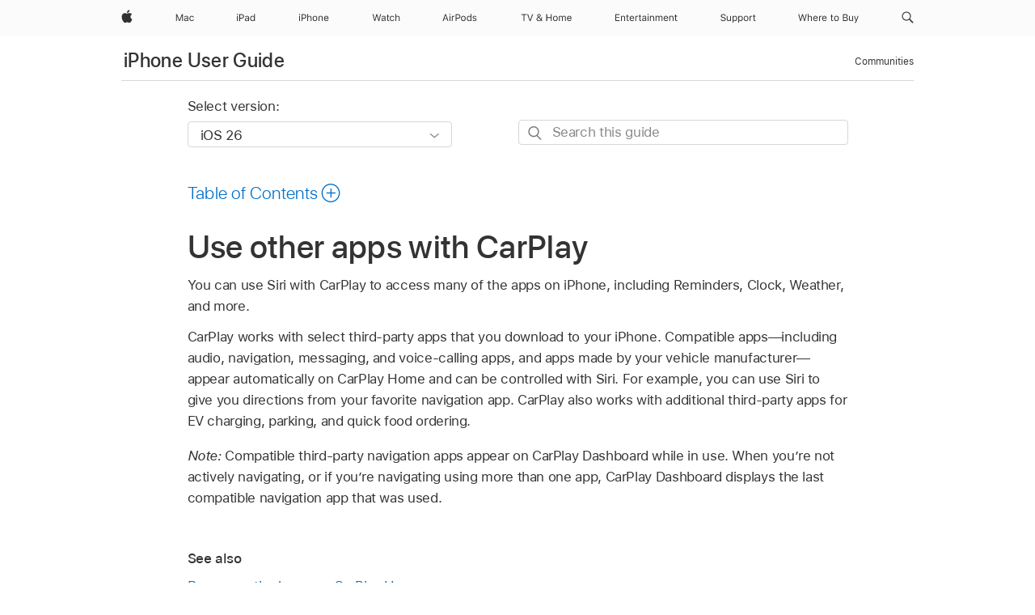

--- FILE ---
content_type: text/html;charset=utf-8
request_url: https://support.apple.com/en-lamr/guide/iphone/iph206c570e3/ios
body_size: 75449
content:

    
<!DOCTYPE html>
<html lang="en" prefix="og: http://ogp.me/ns#" dir=ltr>

<head>
	<meta name="viewport" content="width=device-width, initial-scale=1" />
	<meta http-equiv="content-type" content="text/html; charset=UTF-8" />
	<title lang="en">Use other apps with CarPlay - Apple Support</title>
	<link rel="dns-prefetch" href="https://www.apple.com/" />
	<link rel="preconnect" href="https://www.apple.com/" crossorigin />
	<link rel="canonical" href="https://support.apple.com/en-lamr/guide/iphone/iph206c570e3/ios" />
	<link rel="apple-touch-icon" href="/favicon.ico">
    <link rel="icon" type="image/png" href="/favicon.ico">
	
	
		<meta name="description" content="Use other apps with CarPlay, including Reminders, Clock, Weather, and third-party CarPlay apps." />
		<meta property="og:url" content="https://support.apple.com/en-lamr/guide/iphone/iph206c570e3/ios" />
		<meta property="og:title" content="Use other apps with CarPlay" />
		<meta property="og:description" content="Use other apps with CarPlay, including Reminders, Clock, Weather, and third-party CarPlay apps." />
		<meta property="og:site_name" content="Apple Support" />
		<meta property="og:locale" content="en_LAMR" />
		<meta property="og:type" content="article" />
		<meta name="ac-gn-search-field[locale]" content="en_LAMR" />
	

	
	
	
	
		<link rel="alternate" hreflang="ar-kw" href="https://support.apple.com/ar-kw/guide/iphone/iph206c570e3/ios">
	
		<link rel="alternate" hreflang="en-il" href="https://support.apple.com/en-il/guide/iphone/iph206c570e3/ios">
	
		<link rel="alternate" hreflang="ms-my" href="https://support.apple.com/ms-my/guide/iphone/iph206c570e3/ios">
	
		<link rel="alternate" hreflang="en-in" href="https://support.apple.com/en-in/guide/iphone/iph206c570e3/ios">
	
		<link rel="alternate" hreflang="en-ae" href="https://support.apple.com/en-ae/guide/iphone/iph206c570e3/ios">
	
		<link rel="alternate" hreflang="ta-in" href="https://support.apple.com/ta-in/guide/iphone/iph206c570e3/ios">
	
		<link rel="alternate" hreflang="no-no" href="https://support.apple.com/no-no/guide/iphone/iph206c570e3/ios">
	
		<link rel="alternate" hreflang="en-al" href="https://support.apple.com/en-al/guide/iphone/iph206c570e3/ios">
	
		<link rel="alternate" hreflang="en-is" href="https://support.apple.com/en-is/guide/iphone/iph206c570e3/ios">
	
		<link rel="alternate" hreflang="el-gr" href="https://support.apple.com/el-gr/guide/iphone/iph206c570e3/ios">
	
		<link rel="alternate" hreflang="en-am" href="https://support.apple.com/en-am/guide/iphone/iph206c570e3/ios">
	
		<link rel="alternate" hreflang="nl-nl" href="https://support.apple.com/nl-nl/guide/iphone/iph206c570e3/ios">
	
		<link rel="alternate" hreflang="he-il" href="https://support.apple.com/he-il/guide/iphone/iph206c570e3/ios">
	
		<link rel="alternate" hreflang="en-az" href="https://support.apple.com/en-az/guide/iphone/iph206c570e3/ios">
	
		<link rel="alternate" hreflang="or-in" href="https://support.apple.com/or-in/guide/iphone/iph206c570e3/ios">
	
		<link rel="alternate" hreflang="hu-hu" href="https://support.apple.com/hu-hu/guide/iphone/iph206c570e3/ios">
	
		<link rel="alternate" hreflang="ml-in" href="https://support.apple.com/ml-in/guide/iphone/iph206c570e3/ios">
	
		<link rel="alternate" hreflang="en-jo" href="https://support.apple.com/en-jo/guide/iphone/iph206c570e3/ios">
	
		<link rel="alternate" hreflang="en-bh" href="https://support.apple.com/en-bh/guide/iphone/iph206c570e3/ios">
	
		<link rel="alternate" hreflang="es-cl" href="https://support.apple.com/es-cl/guide/iphone/iph206c570e3/ios">
	
		<link rel="alternate" hreflang="fr-sn" href="https://support.apple.com/fr-sn/guide/iphone/iph206c570e3/ios">
	
		<link rel="alternate" hreflang="fr-ca" href="https://support.apple.com/fr-ca/guide/iphone/iph206c570e3/ios">
	
		<link rel="alternate" hreflang="es-co" href="https://support.apple.com/es-co/guide/iphone/iph206c570e3/ios">
	
		<link rel="alternate" hreflang="en-bn" href="https://support.apple.com/en-bn/guide/iphone/iph206c570e3/ios">
	
		<link rel="alternate" hreflang="pl-pl" href="https://support.apple.com/pl-pl/guide/iphone/iph206c570e3/ios">
	
		<link rel="alternate" hreflang="pt-pt" href="https://support.apple.com/pt-pt/guide/iphone/iph206c570e3/ios">
	
		<link rel="alternate" hreflang="en-sa" href="https://support.apple.com/en-sa/guide/iphone/iph206c570e3/ios">
	
		<link rel="alternate" hreflang="ar-eg" href="https://support.apple.com/ar-eg/guide/iphone/iph206c570e3/ios">
	
		<link rel="alternate" hreflang="fr-be" href="https://support.apple.com/fr-be/guide/iphone/iph206c570e3/ios">
	
		<link rel="alternate" hreflang="en-bw" href="https://support.apple.com/en-bw/guide/iphone/iph206c570e3/ios">
	
		<link rel="alternate" hreflang="en-by" href="https://support.apple.com/en-by/guide/iphone/iph206c570e3/ios">
	
		<link rel="alternate" hreflang="en-ke" href="https://support.apple.com/en-ke/guide/iphone/iph206c570e3/ios">
	
		<link rel="alternate" hreflang="hr-hr" href="https://support.apple.com/hr-hr/guide/iphone/iph206c570e3/ios">
	
		<link rel="alternate" hreflang="en-om" href="https://support.apple.com/en-om/guide/iphone/iph206c570e3/ios">
	
		<link rel="alternate" hreflang="en-ge" href="https://support.apple.com/en-ge/guide/iphone/iph206c570e3/ios">
	
		<link rel="alternate" hreflang="zh-mo" href="https://support.apple.com/zh-mo/guide/iphone/iph206c570e3/ios">
	
		<link rel="alternate" hreflang="de-at" href="https://support.apple.com/de-at/guide/iphone/iph206c570e3/ios">
	
		<link rel="alternate" hreflang="en-gu" href="https://support.apple.com/en-gu/guide/iphone/iph206c570e3/ios">
	
		<link rel="alternate" hreflang="en-gw" href="https://support.apple.com/en-gw/guide/iphone/iph206c570e3/ios">
	
		<link rel="alternate" hreflang="my-mm" href="https://support.apple.com/my-mm/guide/iphone/iph206c570e3/ios">
	
		<link rel="alternate" hreflang="fr-gn" href="https://support.apple.com/fr-gn/guide/iphone/iph206c570e3/ios">
	
		<link rel="alternate" hreflang="bg-bg" href="https://support.apple.com/bg-bg/guide/iphone/iph206c570e3/ios">
	
		<link rel="alternate" hreflang="fr-gq" href="https://support.apple.com/fr-gq/guide/iphone/iph206c570e3/ios">
	
		<link rel="alternate" hreflang="cs-cz" href="https://support.apple.com/cs-cz/guide/iphone/iph206c570e3/ios">
	
		<link rel="alternate" hreflang="en-ph" href="https://support.apple.com/en-ph/guide/iphone/iph206c570e3/ios">
	
		<link rel="alternate" hreflang="zh-tw" href="https://support.apple.com/zh-tw/guide/iphone/iph206c570e3/ios">
	
		<link rel="alternate" hreflang="ko-kr" href="https://support.apple.com/ko-kr/guide/iphone/iph206c570e3/ios">
	
		<link rel="alternate" hreflang="sk-sk" href="https://support.apple.com/sk-sk/guide/iphone/iph206c570e3/ios">
	
		<link rel="alternate" hreflang="ar-om" href="https://support.apple.com/ar-om/guide/iphone/iph206c570e3/ios">
	
		<link rel="alternate" hreflang="ru-ru" href="https://support.apple.com/ru-ru/guide/iphone/iph206c570e3/ios">
	
		<link rel="alternate" hreflang="sq-al" href="https://support.apple.com/sq-al/guide/iphone/iph206c570e3/ios">
	
		<link rel="alternate" hreflang="en-qa" href="https://support.apple.com/en-qa/guide/iphone/iph206c570e3/ios">
	
		<link rel="alternate" hreflang="sv-se" href="https://support.apple.com/sv-se/guide/iphone/iph206c570e3/ios">
	
		<link rel="alternate" hreflang="mr-in" href="https://support.apple.com/mr-in/guide/iphone/iph206c570e3/ios">
	
		<link rel="alternate" hreflang="da-dk" href="https://support.apple.com/da-dk/guide/iphone/iph206c570e3/ios">
	
		<link rel="alternate" hreflang="uk-ua" href="https://support.apple.com/uk-ua/guide/iphone/iph206c570e3/ios">
	
		<link rel="alternate" hreflang="en-us" href="https://support.apple.com/guide/iphone/iph206c570e3/ios">
	
		<link rel="alternate" hreflang="en-mk" href="https://support.apple.com/en-mk/guide/iphone/iph206c570e3/ios">
	
		<link rel="alternate" hreflang="en-mn" href="https://support.apple.com/en-mn/guide/iphone/iph206c570e3/ios">
	
		<link rel="alternate" hreflang="gu-in" href="https://support.apple.com/gu-in/guide/iphone/iph206c570e3/ios">
	
		<link rel="alternate" hreflang="lv-lv" href="https://support.apple.com/lv-lv/guide/iphone/iph206c570e3/ios">
	
		<link rel="alternate" hreflang="en-eg" href="https://support.apple.com/en-eg/guide/iphone/iph206c570e3/ios">
	
		<link rel="alternate" hreflang="en-mo" href="https://support.apple.com/en-mo/guide/iphone/iph206c570e3/ios">
	
		<link rel="alternate" hreflang="en-uz" href="https://support.apple.com/en-uz/guide/iphone/iph206c570e3/ios">
	
		<link rel="alternate" hreflang="fr-ne" href="https://support.apple.com/fr-ne/guide/iphone/iph206c570e3/ios">
	
		<link rel="alternate" hreflang="en-mt" href="https://support.apple.com/en-mt/guide/iphone/iph206c570e3/ios">
	
		<link rel="alternate" hreflang="nl-be" href="https://support.apple.com/nl-be/guide/iphone/iph206c570e3/ios">
	
		<link rel="alternate" hreflang="zh-cn" href="https://support.apple.com/zh-cn/guide/iphone/iph206c570e3/ios">
	
		<link rel="alternate" hreflang="te-in" href="https://support.apple.com/te-in/guide/iphone/iph206c570e3/ios">
	
		<link rel="alternate" hreflang="en-mz" href="https://support.apple.com/en-mz/guide/iphone/iph206c570e3/ios">
	
		<link rel="alternate" hreflang="fr-ml" href="https://support.apple.com/fr-ml/guide/iphone/iph206c570e3/ios">
	
		<link rel="alternate" hreflang="hi-in" href="https://support.apple.com/hi-in/guide/iphone/iph206c570e3/ios">
	
		<link rel="alternate" hreflang="fr-mu" href="https://support.apple.com/fr-mu/guide/iphone/iph206c570e3/ios">
	
		<link rel="alternate" hreflang="en-ng" href="https://support.apple.com/en-ng/guide/iphone/iph206c570e3/ios">
	
		<link rel="alternate" hreflang="en-vn" href="https://support.apple.com/en-vn/guide/iphone/iph206c570e3/ios">
	
		<link rel="alternate" hreflang="el-cy" href="https://support.apple.com/el-cy/guide/iphone/iph206c570e3/ios">
	
		<link rel="alternate" hreflang="ja-jp" href="https://support.apple.com/ja-jp/guide/iphone/iph206c570e3/ios">
	
		<link rel="alternate" hreflang="de-ch" href="https://support.apple.com/de-ch/guide/iphone/iph206c570e3/ios">
	
		<link rel="alternate" hreflang="ar-qa" href="https://support.apple.com/ar-qa/guide/iphone/iph206c570e3/ios">
	
		<link rel="alternate" hreflang="ro-ro" href="https://support.apple.com/ro-ro/guide/iphone/iph206c570e3/ios">
	
		<link rel="alternate" hreflang="zh-sg" href="https://support.apple.com/zh-sg/guide/iphone/iph206c570e3/ios">
	
		<link rel="alternate" hreflang="it-ch" href="https://support.apple.com/it-ch/guide/iphone/iph206c570e3/ios">
	
		<link rel="alternate" hreflang="tr-tr" href="https://support.apple.com/tr-tr/guide/iphone/iph206c570e3/ios">
	
		<link rel="alternate" hreflang="et-ee" href="https://support.apple.com/et-ee/guide/iphone/iph206c570e3/ios">
	
		<link rel="alternate" hreflang="fr-fr" href="https://support.apple.com/fr-fr/guide/iphone/iph206c570e3/ios">
	
		<link rel="alternate" hreflang="vi-vn" href="https://support.apple.com/vi-vn/guide/iphone/iph206c570e3/ios">
	
		<link rel="alternate" hreflang="fi-fi" href="https://support.apple.com/fi-fi/guide/iphone/iph206c570e3/ios">
	
		<link rel="alternate" hreflang="en-kg" href="https://support.apple.com/en-kg/guide/iphone/iph206c570e3/ios">
	
		<link rel="alternate" hreflang="en-ca" href="https://support.apple.com/en-ca/guide/iphone/iph206c570e3/ios">
	
		<link rel="alternate" hreflang="lt-lt" href="https://support.apple.com/lt-lt/guide/iphone/iph206c570e3/ios">
	
		<link rel="alternate" hreflang="fr-tn" href="https://support.apple.com/fr-tn/guide/iphone/iph206c570e3/ios">
	
		<link rel="alternate" hreflang="ar-ae" href="https://support.apple.com/ar-ae/guide/iphone/iph206c570e3/ios">
	
		<link rel="alternate" hreflang="sl-si" href="https://support.apple.com/sl-si/guide/iphone/iph206c570e3/ios">
	
		<link rel="alternate" hreflang="en-kw" href="https://support.apple.com/en-kw/guide/iphone/iph206c570e3/ios">
	
		<link rel="alternate" hreflang="bn-in" href="https://support.apple.com/bn-in/guide/iphone/iph206c570e3/ios">
	
		<link rel="alternate" hreflang="en-kz" href="https://support.apple.com/en-kz/guide/iphone/iph206c570e3/ios">
	
		<link rel="alternate" hreflang="fr-cf" href="https://support.apple.com/fr-cf/guide/iphone/iph206c570e3/ios">
	
		<link rel="alternate" hreflang="pa-in" href="https://support.apple.com/pa-in/guide/iphone/iph206c570e3/ios">
	
		<link rel="alternate" hreflang="fr-ci" href="https://support.apple.com/fr-ci/guide/iphone/iph206c570e3/ios">
	
		<link rel="alternate" hreflang="fr-ch" href="https://support.apple.com/fr-ch/guide/iphone/iph206c570e3/ios">
	
		<link rel="alternate" hreflang="es-us" href="https://support.apple.com/es-us/guide/iphone/iph206c570e3/ios">
	
		<link rel="alternate" hreflang="kn-in" href="https://support.apple.com/kn-in/guide/iphone/iph206c570e3/ios">
	
		<link rel="alternate" hreflang="fr-cm" href="https://support.apple.com/fr-cm/guide/iphone/iph206c570e3/ios">
	
		<link rel="alternate" hreflang="en-lb" href="https://support.apple.com/en-lb/guide/iphone/iph206c570e3/ios">
	
		<link rel="alternate" hreflang="en-tj" href="https://support.apple.com/en-tj/guide/iphone/iph206c570e3/ios">
	
		<link rel="alternate" hreflang="en-tm" href="https://support.apple.com/en-tm/guide/iphone/iph206c570e3/ios">
	
		<link rel="alternate" hreflang="ar-sa" href="https://support.apple.com/ar-sa/guide/iphone/iph206c570e3/ios">
	
		<link rel="alternate" hreflang="ca-es" href="https://support.apple.com/ca-es/guide/iphone/iph206c570e3/ios">
	
		<link rel="alternate" hreflang="en-lk" href="https://support.apple.com/en-lk/guide/iphone/iph206c570e3/ios">
	
		<link rel="alternate" hreflang="de-de" href="https://support.apple.com/de-de/guide/iphone/iph206c570e3/ios">
	
		<link rel="alternate" hreflang="fr-ma" href="https://support.apple.com/fr-ma/guide/iphone/iph206c570e3/ios">
	
		<link rel="alternate" hreflang="zh-hk" href="https://support.apple.com/zh-hk/guide/iphone/iph206c570e3/ios">
	
		<link rel="alternate" hreflang="pt-br" href="https://support.apple.com/pt-br/guide/iphone/iph206c570e3/ios">
	
		<link rel="alternate" hreflang="sr-rs" href="https://support.apple.com/sr-rs/guide/iphone/iph206c570e3/ios">
	
		<link rel="alternate" hreflang="de-li" href="https://support.apple.com/de-li/guide/iphone/iph206c570e3/ios">
	
		<link rel="alternate" hreflang="es-es" href="https://support.apple.com/es-es/guide/iphone/iph206c570e3/ios">
	
		<link rel="alternate" hreflang="ar-bh" href="https://support.apple.com/ar-bh/guide/iphone/iph206c570e3/ios">
	
		<link rel="alternate" hreflang="kk-kz" href="https://support.apple.com/kk-kz/guide/iphone/iph206c570e3/ios">
	
		<link rel="alternate" hreflang="ar-jo" href="https://support.apple.com/ar-jo/guide/iphone/iph206c570e3/ios">
	
		<link rel="alternate" hreflang="fr-mg" href="https://support.apple.com/fr-mg/guide/iphone/iph206c570e3/ios">
	
		<link rel="alternate" hreflang="es-mx" href="https://support.apple.com/es-mx/guide/iphone/iph206c570e3/ios">
	
		<link rel="alternate" hreflang="ur-in" href="https://support.apple.com/ur-in/guide/iphone/iph206c570e3/ios">
	
		<link rel="alternate" hreflang="it-it" href="https://support.apple.com/it-it/guide/iphone/iph206c570e3/ios">
	
		<link rel="alternate" hreflang="id-id" href="https://support.apple.com/id-id/guide/iphone/iph206c570e3/ios">
	
		<link rel="alternate" hreflang="en-md" href="https://support.apple.com/en-md/guide/iphone/iph206c570e3/ios">
	
		<link rel="alternate" hreflang="de-lu" href="https://support.apple.com/de-lu/guide/iphone/iph206c570e3/ios">
	
		<link rel="alternate" hreflang="fr-lu" href="https://support.apple.com/fr-lu/guide/iphone/iph206c570e3/ios">
	
		<link rel="alternate" hreflang="en-me" href="https://support.apple.com/en-me/guide/iphone/iph206c570e3/ios">
	
		<link rel="alternate" hreflang="th-th" href="https://support.apple.com/th-th/guide/iphone/iph206c570e3/ios">
	

		<link rel="preload" as="style" href="/clientside/build/apd-sasskit.built.css" onload="this.onload=null;this.rel='stylesheet'">
		<noscript>
			<link rel="stylesheet" href="/clientside/build/apd-sasskit.built.css" type="text/css" />
		</noscript>

		
			<link rel="preload" as="style" href="/clientside/build/app-apd.css" onload="this.onload=null;this.rel='stylesheet'">
			<noscript>
				<link rel="stylesheet" href="/clientside/build/app-apd.css" type="text/css" />
			</noscript>
    	

	
    <link rel="preload" as="style"
        href="//www.apple.com/wss/fonts?families=SF+Pro,v1:200,300,400,500,600|SF+Pro+Icons,v1"
        onload="this.onload=null;this.rel='stylesheet'">
    <noscript>
        <link rel="stylesheet" href="//www.apple.com/wss/fonts?families=SF+Pro,v1:200,300,400,500,600|SF+Pro+Icons,v1" type="text/css" />
    </noscript>


	<script>
 
    var _applemd = {
        page: {
            
            site_section: "kb",
            
            content_type: "bk",
            info_type: "",
            topics: "",
            in_house: "",
            locale: "en-lamr",
            
                content_template: "topic",
            
            friendly_content: {
                title: `iPhone User Guide`,
                publish_date: "01222026",
                
                    topic_id:   "IPH206C570E3",
                    article_id        :   "BK_3C789174B07535A9D6E199D1C3BBAF09_IPH206C570E3",
                    product_version   :   "iphone, 26",
                    os_version        :   "iOS 26, 26",
                    article_version   :   "1"
                
            },
            
            
        },
        
            product: "iphone"
        
    };
    const isMobilePlayer = /iPhone|iPod|Android/i.test(navigator.userAgent);
    

</script>

	
	<script>
		var data = {	
			showHelpFulfeedBack: true,
			id: "BK_3C789174B07535A9D6E199D1C3BBAF09_IPH206C570E3",
			locale: "en_US",
			podCookie: "la~en",
			source : "",
			isSecureEnv: false,
			dtmPageSource: "topic",
			domain: "support.apple.com",
			isNeighborJsEnabled: true,
            dtmPageName: "acs.pageload"
		}
		window.appState = JSON.stringify(data);
	</script>
	 
		<script src="/clientside/build/nn.js" type="text/javascript" charset="utf-8"></script>
<script>
    
     var neighborInitData = {
        appDataSchemaVersion: '1.0.0',
        webVitalDataThrottlingPercentage: 100,
        reportThrottledWebVitalDataTypes: ['system:dom-content-loaded', 'system:load', 'system:unfocus', 'system:focus', 'system:unload', 'system:page-hide', 'system:visibility-change-visible', 'system:visibility-change-hidden', 'system:event', 'app:load', 'app:unload', 'app:event'],
        trackMarcomSearch: true,
        trackSurvey: true,
        
        endpoint: 'https://supportmetrics.apple.com/content/services/stats'
    }
</script>

	



</head>


	<body dir="ltr" data-istaskopen="true" lang="en" class="ac-gn-current-support no-js AppleTopic apd-topic dark-mode-enabled" data-designversion="2" itemscope
		itemtype="https://schema.org/TechArticle">

    
	
		





		 <meta name="globalnav-store-key" content="S2A49YFKJF2JAT22K" />
<meta name="globalnav-search-field[name]" content="q" />
<meta name="globalnav-search-field[action]" content="https://support.apple.com/kb/index" />
<meta name="globalnav-search-field[src]" content="globalnav_support" />
<meta name="globalnav-search-field[type]" content="organic" />
<meta name="globalnav-search-field[page]" content="search" />
<meta name="globalnav-search-field[locale]" content="en_419" />
<meta name="globalnav-search-field[placeholder]" content="Search Support" />
<link
  rel="stylesheet"
  type="text/css"
  href="https://www.apple.com/api-www/global-elements/global-header/v1/assets/globalheader.css"
/>
<div id="globalheader" class="globalnav-scrim globalheader-light"><aside id="globalmessage-segment" lang="en-419" dir="ltr" class="globalmessage-segment"><ul data-strings="{}" class="globalmessage-segment-content"></ul></aside><nav id="globalnav" lang="en-419" dir="ltr" aria-label="Global" data-analytics-element-engagement-start="globalnav:onFlyoutOpen" data-analytics-element-engagement-end="globalnav:onFlyoutClose" data-analytics-activitymap-region-id="global nav" data-analytics-region="global nav" class="globalnav no-js   "><div class="globalnav-content"><div class="globalnav-item globalnav-menuback"><button aria-label="Main menu" class="globalnav-menuback-button"><span class="globalnav-chevron-icon"><svg height="48" viewBox="0 0 9 48" width="9" xmlns="http://www.w3.org/2000/svg"><path d="m1.5618 24.0621 6.5581-6.4238c.2368-.2319.2407-.6118.0088-.8486-.2324-.2373-.6123-.2407-.8486-.0088l-7 6.8569c-.1157.1138-.1807.2695-.1802.4316.001.1621.0674.3174.1846.4297l7 6.7241c.1162.1118.2661.1675.4155.1675.1577 0 .3149-.062.4326-.1846.2295-.2388.2222-.6187-.0171-.8481z"></path></svg></span></button></div><ul id="globalnav-list" class="globalnav-list"><li data-analytics-element-engagement="globalnav hover - apple" class="
				globalnav-item
				globalnav-item-apple
				
				
			"><a href="https://www.apple.com/lae/" data-globalnav-item-name="apple" data-analytics-title="apple home" aria-label="Apple" class="globalnav-link globalnav-link-apple"><span class="globalnav-image-regular globalnav-link-image"><svg height="44" viewBox="0 0 14 44" width="14" xmlns="http://www.w3.org/2000/svg"><path d="m13.0729 17.6825a3.61 3.61 0 0 0 -1.7248 3.0365 3.5132 3.5132 0 0 0 2.1379 3.2223 8.394 8.394 0 0 1 -1.0948 2.2618c-.6816.9812-1.3943 1.9623-2.4787 1.9623s-1.3633-.63-2.613-.63c-1.2187 0-1.6525.6507-2.644.6507s-1.6834-.9089-2.4787-2.0243a9.7842 9.7842 0 0 1 -1.6628-5.2776c0-3.0984 2.014-4.7405 3.9969-4.7405 1.0535 0 1.9314.6919 2.5924.6919.63 0 1.6112-.7333 2.8092-.7333a3.7579 3.7579 0 0 1 3.1604 1.5802zm-3.7284-2.8918a3.5615 3.5615 0 0 0 .8469-2.22 1.5353 1.5353 0 0 0 -.031-.32 3.5686 3.5686 0 0 0 -2.3445 1.2084 3.4629 3.4629 0 0 0 -.8779 2.1585 1.419 1.419 0 0 0 .031.2892 1.19 1.19 0 0 0 .2169.0207 3.0935 3.0935 0 0 0 2.1586-1.1368z"></path></svg></span><span class="globalnav-image-compact globalnav-link-image"><svg height="48" viewBox="0 0 17 48" width="17" xmlns="http://www.w3.org/2000/svg"><path d="m15.5752 19.0792a4.2055 4.2055 0 0 0 -2.01 3.5376 4.0931 4.0931 0 0 0 2.4908 3.7542 9.7779 9.7779 0 0 1 -1.2755 2.6351c-.7941 1.1431-1.6244 2.2862-2.8878 2.2862s-1.5883-.734-3.0443-.734c-1.42 0-1.9252.7581-3.08.7581s-1.9611-1.0589-2.8876-2.3584a11.3987 11.3987 0 0 1 -1.9373-6.1487c0-3.61 2.3464-5.523 4.6566-5.523 1.2274 0 2.25.8062 3.02.8062.734 0 1.8771-.8543 3.2729-.8543a4.3778 4.3778 0 0 1 3.6822 1.841zm-6.8586-2.0456a1.3865 1.3865 0 0 1 -.2527-.024 1.6557 1.6557 0 0 1 -.0361-.337 4.0341 4.0341 0 0 1 1.0228-2.5148 4.1571 4.1571 0 0 1 2.7314-1.4078 1.7815 1.7815 0 0 1 .0361.373 4.1487 4.1487 0 0 1 -.9867 2.587 3.6039 3.6039 0 0 1 -2.5148 1.3236z"></path></svg></span><span class="globalnav-link-text">Apple</span></a></li><li data-topnav-flyout-item="menu" data-topnav-flyout-label="Menu" role="none" class="globalnav-item globalnav-menu"><div data-topnav-flyout="menu" class="globalnav-flyout"><div class="globalnav-menu-list"><div data-analytics-element-engagement="globalnav hover - mac" class="
				globalnav-item
				globalnav-item-mac
				globalnav-item-menu
				
			"><ul role="none" class="globalnav-submenu-trigger-group"><li class="globalnav-submenu-trigger-item"><a href="https://www.apple.com/lae/mac/" data-globalnav-item-name="mac" data-topnav-flyout-trigger-compact="true" data-analytics-title="mac" data-analytics-element-engagement="hover - mac" aria-label="Mac" class="globalnav-link globalnav-submenu-trigger-link globalnav-link-mac"><span class="globalnav-link-text-container"><span class="globalnav-image-regular globalnav-link-image"><svg height="44" viewBox="0 0 23 44" width="23" xmlns="http://www.w3.org/2000/svg"><path d="m8.1558 25.9987v-6.457h-.0703l-2.666 6.457h-.8907l-2.666-6.457h-.0703v6.457h-.9844v-8.4551h1.2246l2.8945 7.0547h.0938l2.8945-7.0547h1.2246v8.4551zm2.5166-1.7696c0-1.1309.832-1.7812 2.3027-1.8691l1.8223-.1113v-.5742c0-.7793-.4863-1.207-1.4297-1.207-.7559 0-1.2832.2871-1.4238.7852h-1.0195c.1348-1.0137 1.1309-1.6816 2.4785-1.6816 1.541 0 2.4023.791 2.4023 2.1035v4.3242h-.9609v-.9318h-.0938c-.4102.6738-1.1016 1.043-1.9453 1.043-1.2246 0-2.1328-.7266-2.1328-1.8809zm4.125-.5859v-.5801l-1.6992.1113c-.9609.0645-1.3828.3984-1.3828 1.0312 0 .6445.5449 1.0195 1.2773 1.0195 1.0371.0001 1.8047-.6796 1.8047-1.5819zm6.958-2.0273c-.1641-.627-.7207-1.1367-1.6289-1.1367-1.1367 0-1.8516.9082-1.8516 2.3379 0 1.459.7266 2.3848 1.8516 2.3848.8496 0 1.4414-.3926 1.6289-1.1074h1.0195c-.1816 1.1602-1.125 2.0156-2.6426 2.0156-1.7695 0-2.9004-1.2832-2.9004-3.293 0-1.9688 1.125-3.2461 2.8945-3.2461 1.5352 0 2.4727.9199 2.6484 2.0449z"></path></svg></span><span class="globalnav-link-text">Mac</span></span></a></li></ul></div><div data-analytics-element-engagement="globalnav hover - ipad" class="
				globalnav-item
				globalnav-item-ipad
				globalnav-item-menu
				
			"><ul role="none" class="globalnav-submenu-trigger-group"><li class="globalnav-submenu-trigger-item"><a href="https://www.apple.com/lae/ipad/" data-globalnav-item-name="ipad" data-topnav-flyout-trigger-compact="true" data-analytics-title="ipad" data-analytics-element-engagement="hover - ipad" aria-label="iPad" class="globalnav-link globalnav-submenu-trigger-link globalnav-link-ipad"><span class="globalnav-link-text-container"><span class="globalnav-image-regular globalnav-link-image"><svg height="44" viewBox="0 0 24 44" width="24" xmlns="http://www.w3.org/2000/svg"><path d="m14.9575 23.7002c0 .902-.768 1.582-1.805 1.582-.732 0-1.277-.375-1.277-1.02 0-.632.422-.966 1.383-1.031l1.699-.111zm-1.395-4.072c-1.347 0-2.343.668-2.478 1.681h1.019c.141-.498.668-.785 1.424-.785.944 0 1.43.428 1.43 1.207v.574l-1.822.112c-1.471.088-2.303.738-2.303 1.869 0 1.154.908 1.881 2.133 1.881.844 0 1.535-.369 1.945-1.043h.094v.931h.961v-4.324c0-1.312-.862-2.103-2.403-2.103zm6.769 5.575c-1.155 0-1.846-.885-1.846-2.361 0-1.471.697-2.362 1.846-2.362 1.142 0 1.857.914 1.857 2.362 0 1.459-.709 2.361-1.857 2.361zm1.834-8.027v3.503h-.088c-.358-.691-1.102-1.107-1.981-1.107-1.605 0-2.654 1.289-2.654 3.27 0 1.986 1.037 3.269 2.654 3.269.873 0 1.623-.416 2.022-1.119h.093v1.008h.961v-8.824zm-15.394 4.869h-1.863v-3.563h1.863c1.225 0 1.899.639 1.899 1.799 0 1.119-.697 1.764-1.899 1.764zm.276-4.5h-3.194v8.455h1.055v-3.018h2.127c1.588 0 2.719-1.119 2.719-2.701 0-1.611-1.108-2.736-2.707-2.736zm-6.064 8.454h1.008v-6.316h-1.008zm-.199-8.237c0-.387.316-.704.703-.704s.703.317.703.704c0 .386-.316.703-.703.703s-.703-.317-.703-.703z"></path></svg></span><span class="globalnav-link-text">iPad</span></span></a></li></ul></div><div data-analytics-element-engagement="globalnav hover - iphone" class="
				globalnav-item
				globalnav-item-iphone
				globalnav-item-menu
				
			"><ul role="none" class="globalnav-submenu-trigger-group"><li class="globalnav-submenu-trigger-item"><a href="https://www.apple.com/lae/iphone/" data-globalnav-item-name="iphone" data-topnav-flyout-trigger-compact="true" data-analytics-title="iphone" data-analytics-element-engagement="hover - iphone" aria-label="iPhone" class="globalnav-link globalnav-submenu-trigger-link globalnav-link-iphone"><span class="globalnav-link-text-container"><span class="globalnav-image-regular globalnav-link-image"><svg height="44" viewBox="0 0 38 44" width="38" xmlns="http://www.w3.org/2000/svg"><path d="m32.7129 22.3203h3.48c-.023-1.119-.691-1.857-1.693-1.857-1.008 0-1.711.738-1.787 1.857zm4.459 2.045c-.293 1.078-1.277 1.746-2.66 1.746-1.752 0-2.848-1.266-2.848-3.264 0-1.986 1.113-3.275 2.848-3.275 1.705 0 2.742 1.213 2.742 3.176v.386h-4.541v.047c.053 1.248.75 2.039 1.822 2.039.815 0 1.366-.298 1.629-.855zm-12.282-4.682h.961v.996h.094c.316-.697.932-1.107 1.898-1.107 1.418 0 2.209.838 2.209 2.338v4.09h-1.007v-3.844c0-1.137-.481-1.676-1.489-1.676s-1.658.674-1.658 1.781v3.739h-1.008zm-2.499 3.158c0-1.5-.674-2.361-1.869-2.361-1.196 0-1.87.861-1.87 2.361 0 1.495.674 2.362 1.87 2.362 1.195 0 1.869-.867 1.869-2.362zm-4.782 0c0-2.033 1.114-3.269 2.913-3.269 1.798 0 2.912 1.236 2.912 3.269 0 2.028-1.114 3.27-2.912 3.27-1.799 0-2.913-1.242-2.913-3.27zm-6.636-5.666h1.008v3.504h.093c.317-.697.979-1.107 1.946-1.107 1.336 0 2.179.855 2.179 2.338v4.09h-1.007v-3.844c0-1.119-.504-1.676-1.459-1.676-1.131 0-1.752.715-1.752 1.781v3.739h-1.008zm-6.015 4.87h1.863c1.202 0 1.899-.645 1.899-1.764 0-1.16-.674-1.799-1.899-1.799h-1.863zm2.139-4.5c1.599 0 2.707 1.125 2.707 2.736 0 1.582-1.131 2.701-2.719 2.701h-2.127v3.018h-1.055v-8.455zm-6.114 8.454h1.008v-6.316h-1.008zm-.2-8.238c0-.386.317-.703.703-.703.387 0 .704.317.704.703 0 .387-.317.704-.704.704-.386 0-.703-.317-.703-.704z"></path></svg></span><span class="globalnav-link-text">iPhone</span></span></a></li></ul></div><div data-analytics-element-engagement="globalnav hover - watch" class="
				globalnav-item
				globalnav-item-watch
				globalnav-item-menu
				
			"><ul role="none" class="globalnav-submenu-trigger-group"><li class="globalnav-submenu-trigger-item"><a href="https://www.apple.com/lae/watch/" data-globalnav-item-name="watch" data-topnav-flyout-trigger-compact="true" data-analytics-title="watch" data-analytics-element-engagement="hover - watch" aria-label="Watch" class="globalnav-link globalnav-submenu-trigger-link globalnav-link-watch"><span class="globalnav-link-text-container"><span class="globalnav-image-regular globalnav-link-image"><svg height="44" viewBox="0 0 35 44" width="35" xmlns="http://www.w3.org/2000/svg"><path d="m28.9819 17.1758h1.008v3.504h.094c.316-.697.978-1.108 1.945-1.108 1.336 0 2.18.856 2.18 2.338v4.09h-1.008v-3.844c0-1.119-.504-1.675-1.459-1.675-1.131 0-1.752.715-1.752 1.781v3.738h-1.008zm-2.42 4.441c-.164-.627-.721-1.136-1.629-1.136-1.137 0-1.852.908-1.852 2.338 0 1.459.727 2.384 1.852 2.384.849 0 1.441-.392 1.629-1.107h1.019c-.182 1.16-1.125 2.016-2.642 2.016-1.77 0-2.901-1.284-2.901-3.293 0-1.969 1.125-3.247 2.895-3.247 1.535 0 2.472.92 2.648 2.045zm-6.533-3.568v1.635h1.407v.844h-1.407v3.574c0 .744.282 1.06.938 1.06.182 0 .281-.006.469-.023v.85c-.2.035-.393.058-.592.058-1.301 0-1.822-.48-1.822-1.687v-3.832h-1.02v-.844h1.02v-1.635zm-4.2 5.596v-.58l-1.699.111c-.961.064-1.383.398-1.383 1.031 0 .645.545 1.02 1.277 1.02 1.038 0 1.805-.68 1.805-1.582zm-4.125.586c0-1.131.832-1.782 2.303-1.869l1.822-.112v-.574c0-.779-.486-1.207-1.43-1.207-.755 0-1.283.287-1.423.785h-1.02c.135-1.014 1.131-1.682 2.479-1.682 1.541 0 2.402.792 2.402 2.104v4.324h-.961v-.931h-.094c-.41.673-1.101 1.043-1.945 1.043-1.225 0-2.133-.727-2.133-1.881zm-7.684 1.769h-.996l-2.303-8.455h1.101l1.682 6.873h.07l1.893-6.873h1.066l1.893 6.873h.07l1.682-6.873h1.101l-2.302 8.455h-.996l-1.946-6.674h-.07z"></path></svg></span><span class="globalnav-link-text">Watch</span></span></a></li></ul></div><div data-analytics-element-engagement="globalnav hover - airpods" class="
				globalnav-item
				globalnav-item-airpods
				globalnav-item-menu
				
			"><ul role="none" class="globalnav-submenu-trigger-group"><li class="globalnav-submenu-trigger-item"><a href="https://www.apple.com/lae/airpods/" data-globalnav-item-name="airpods" data-topnav-flyout-trigger-compact="true" data-analytics-title="airpods" data-analytics-element-engagement="hover - airpods" aria-label="AirPods" class="globalnav-link globalnav-submenu-trigger-link globalnav-link-airpods"><span class="globalnav-link-text-container"><span class="globalnav-image-regular globalnav-link-image"><svg height="44" viewBox="0 0 43 44" width="43" xmlns="http://www.w3.org/2000/svg"><path d="m11.7153 19.6836h.961v.937h.094c.187-.615.914-1.048 1.752-1.048.164 0 .375.011.504.029v1.008c-.082-.024-.446-.059-.645-.059-.961 0-1.658.645-1.658 1.535v3.914h-1.008zm28.135-.111c1.324 0 2.244.656 2.379 1.693h-.996c-.135-.504-.627-.838-1.389-.838-.75 0-1.336.381-1.336.943 0 .434.352.704 1.096.885l.973.235c1.189.287 1.763.802 1.763 1.711 0 1.13-1.095 1.91-2.531 1.91-1.406 0-2.373-.674-2.484-1.723h1.037c.17.533.674.873 1.482.873.85 0 1.459-.404 1.459-.984 0-.434-.328-.727-1.002-.891l-1.084-.264c-1.183-.287-1.722-.796-1.722-1.71 0-1.049 1.013-1.84 2.355-1.84zm-6.665 5.631c-1.155 0-1.846-.885-1.846-2.362 0-1.471.697-2.361 1.846-2.361 1.142 0 1.857.914 1.857 2.361 0 1.459-.709 2.362-1.857 2.362zm1.834-8.028v3.504h-.088c-.358-.691-1.102-1.107-1.981-1.107-1.605 0-2.654 1.289-2.654 3.269 0 1.987 1.037 3.27 2.654 3.27.873 0 1.623-.416 2.022-1.119h.094v1.007h.961v-8.824zm-9.001 8.028c-1.195 0-1.869-.868-1.869-2.362 0-1.5.674-2.361 1.869-2.361 1.196 0 1.869.861 1.869 2.361 0 1.494-.673 2.362-1.869 2.362zm0-5.631c-1.799 0-2.912 1.236-2.912 3.269 0 2.028 1.113 3.27 2.912 3.27s2.912-1.242 2.912-3.27c0-2.033-1.113-3.269-2.912-3.269zm-17.071 6.427h1.008v-6.316h-1.008zm-.199-8.238c0-.387.317-.703.703-.703.387 0 .703.316.703.703s-.316.703-.703.703c-.386 0-.703-.316-.703-.703zm-6.137 4.922 1.324-3.773h.093l1.325 3.773zm1.892-5.139h-1.043l-3.117 8.455h1.107l.85-2.42h3.363l.85 2.42h1.107zm14.868 4.5h-1.864v-3.562h1.864c1.224 0 1.898.639 1.898 1.799 0 1.119-.697 1.763-1.898 1.763zm.275-4.5h-3.193v8.455h1.054v-3.017h2.127c1.588 0 2.719-1.119 2.719-2.701 0-1.612-1.107-2.737-2.707-2.737z"></path></svg></span><span class="globalnav-link-text">AirPods</span></span></a></li></ul></div><div data-analytics-element-engagement="globalnav hover - tv-home" class="
				globalnav-item
				globalnav-item-tv-home
				globalnav-item-menu
				
			"><ul role="none" class="globalnav-submenu-trigger-group"><li class="globalnav-submenu-trigger-item"><a href="https://www.apple.com/lae/tv-home/" data-globalnav-item-name="tv-home" data-topnav-flyout-trigger-compact="true" data-analytics-title="tv &amp; home" data-analytics-element-engagement="hover - tv &amp; home" aria-label="TV and Home" class="globalnav-link globalnav-submenu-trigger-link globalnav-link-tv-home"><span class="globalnav-link-text-container"><span class="globalnav-image-regular globalnav-link-image"><svg height="44" viewBox="0 0 65 44" width="65" xmlns="http://www.w3.org/2000/svg"><path d="m4.3755 26v-7.5059h-2.7246v-.9492h6.5039v.9492h-2.7246v7.5059zm7.7314 0-3.1172-8.4551h1.1074l2.4844 7.0898h.0938l2.4844-7.0898h1.1074l-3.1172 8.4551zm13.981-.8438c-.7207.6328-1.7109 1.002-2.7363 1.002-1.6816 0-2.8594-.9961-2.8594-2.4141 0-1.002.5449-1.7637 1.6758-2.3613.0762-.0352.2344-.1172.3281-.1641-.7793-.8203-1.0605-1.3652-1.0605-1.9805 0-1.084.9199-1.8926 2.1562-1.8926 1.248 0 2.1562.7969 2.1562 1.9043 0 .8672-.5215 1.5-1.8281 2.1855l2.1152 2.2734c.2637-.5273.3984-1.2188.3984-2.2734v-.1465h.9844v.1523c0 1.3125-.2344 2.2676-.6973 2.9824l1.4708 1.5764h-1.3242zm-4.541-1.4824c0 .9492.7676 1.5938 1.8984 1.5938.7676 0 1.5586-.3047 2.0215-.791l-2.3906-2.6133c-.0645.0234-.2168.0996-.2988.1406-.8145.4219-1.2305 1.0078-1.2305 1.6699zm3.2109-4.3886c0-.6562-.4746-1.1016-1.1602-1.1016-.6738 0-1.1543.457-1.1543 1.1133 0 .4688.2402.8789.9082 1.541 1.0313-.5274 1.4063-.9492 1.4063-1.5527zm13.5176 6.7148v-3.8496h-4.6406v3.8496h-1.0547v-8.4551h1.0547v3.6562h4.6406v-3.6562h1.0547v8.4551zm2.6455-3.1582c0-2.0332 1.1133-3.2695 2.9121-3.2695s2.9121 1.2363 2.9121 3.2695c0 2.0273-1.1133 3.2695-2.9121 3.2695s-2.9121-1.2422-2.9121-3.2695zm4.7812 0c0-1.5-.6738-2.3613-1.8691-2.3613s-1.8691.8613-1.8691 2.3613c0 1.4941.6738 2.3613 1.8691 2.3613s1.8691-.8672 1.8691-2.3613zm2.5054-3.1582h.9609v.9961h.0938c.2871-.7031.9199-1.1074 1.7637-1.1074.8555 0 1.4531.4512 1.7461 1.1074h.0938c.3398-.668 1.0605-1.1074 1.9336-1.1074 1.2891 0 2.0098.7383 2.0098 2.0625v4.3652h-1.0078v-4.1309c0-.9316-.4395-1.3887-1.3301-1.3887-.8789 0-1.4648.6562-1.4648 1.459v4.0606h-1.0078v-4.2891c0-.75-.5215-1.2305-1.3184-1.2305-.8262 0-1.4648.7148-1.4648 1.6055v3.9141h-1.0078v-6.3164zm15.5127 4.6816c-.293 1.0781-1.2773 1.7461-2.6602 1.7461-1.752 0-2.8477-1.2656-2.8477-3.2637 0-1.9863 1.1133-3.2754 2.8477-3.2754 1.7051 0 2.7422 1.2129 2.7422 3.1758v.3867h-4.541v.0469c.0527 1.248.75 2.0391 1.8223 2.0391.8145 0 1.3652-.2988 1.6289-.8555zm-4.459-2.0449h3.4805c-.0234-1.1191-.6914-1.8574-1.6934-1.8574-1.0078 0-1.7109.7383-1.7871 1.8574z"></path></svg></span><span class="globalnav-link-text">TV &amp; Home</span></span></a></li></ul></div><div data-analytics-element-engagement="globalnav hover - entertainment" class="
				globalnav-item
				globalnav-item-entertainment
				globalnav-item-menu
				
			"><ul role="none" class="globalnav-submenu-trigger-group"><li class="globalnav-submenu-trigger-item"><a href="https://www.apple.com/lae/entertainment/" data-globalnav-item-name="entertainment" data-topnav-flyout-trigger-compact="true" data-analytics-title="entertainment" data-analytics-element-engagement="hover - entertainment" aria-label="Entertainment" class="globalnav-link globalnav-submenu-trigger-link globalnav-link-entertainment"><span class="globalnav-link-text-container"><span class="globalnav-image-regular globalnav-link-image"><svg xmlns="http://www.w3.org/2000/svg" viewBox="0 0 77 44" width="77" height="44"><path d="m0 17.4863h5.2383v.9492h-4.1836v2.7129h3.9668v.9375h-3.9668v2.9062h4.1836v.9492h-5.2383zm6.8994 2.1387h1.0195v.9492h.0938c.3164-.668.9082-1.0605 1.8398-1.0605 1.418 0 2.209.8379 2.209 2.3379v4.0898h-1.0195v-3.8438c0-1.1367-.4688-1.6816-1.4766-1.6816s-1.6465.6797-1.6465 1.7871v3.7383h-1.0195zm7.2803 4.6758v-3.832h-.9961v-.8438h.9961v-1.6348h1.0547v1.6348h1.3828v.8438h-1.3828v3.5742c0 .7441.2578 1.043.9141 1.043.1816 0 .2812-.0059.4688-.0234v.8672c-.1992.0352-.3926.0586-.5918.0586-1.3009-.0001-1.8458-.4806-1.8458-1.6876zm3.4365-1.4942v-.0059c0-1.9512 1.1133-3.2871 2.8301-3.2871s2.7598 1.2773 2.7598 3.1641v.3984h-4.5469c.0293 1.3066.75 2.0684 1.875 2.0684.8555 0 1.3828-.4043 1.5527-.7852l.0234-.0527h1.0195l-.0117.0469c-.2168.8555-1.1191 1.6992-2.6074 1.6992-1.8046 0-2.8945-1.2656-2.8945-3.2461zm1.0606-.5449h3.4922c-.1055-1.248-.7969-1.8398-1.7285-1.8398-.9376 0-1.6524.6386-1.7637 1.8398zm5.9912-2.6367h1.0195v.9375h.0938c.2402-.6621.832-1.0488 1.6875-1.0488.1934 0 .4102.0234.5098.041v.9902c-.2109-.0352-.4043-.0586-.627-.0586-.9727 0-1.6641.6152-1.6641 1.541v3.9141h-1.0195zm4.9658 4.6758v-3.832h-.9961v-.8438h.9961v-1.6348h1.0547v1.6348h1.3828v.8438h-1.3828v3.5742c0 .7441.2578 1.043.9141 1.043.1816 0 .2812-.0059.4688-.0234v.8672c-.1992.0352-.3926.0586-.5918.0586-1.3009-.0001-1.8458-.4806-1.8458-1.6876zm3.4658-.1231v-.0117c0-1.125.832-1.7754 2.3027-1.8633l1.8105-.1113v-.5742c0-.7793-.4746-1.2012-1.418-1.2012-.7559 0-1.2539.2812-1.418.7734l-.0059.0176h-1.0195l.0059-.0352c.1641-.9902 1.125-1.6582 2.4727-1.6582 1.541 0 2.4023.791 2.4023 2.1035v4.3242h-1.0195v-.9316h-.0938c-.3984.6738-1.0605 1.043-1.9102 1.043-1.201 0-2.1092-.7265-2.1092-1.875zm2.3203.9903c1.0371 0 1.793-.6797 1.793-1.582v-.5742l-1.6875.1055c-.9609.0586-1.3828.3984-1.3828 1.0254v.0117c0 .6386.5449 1.0136 1.2773 1.0136zm4.3926-7.4649c0-.3867.3164-.7031.7031-.7031s.7031.3164.7031.7031-.3164.7031-.7031.7031-.7031-.3164-.7031-.7031zm.1875 1.9219h1.0195v6.3164h-1.0195zm2.8213 0h1.0195v.9492h.0938c.3164-.668.9082-1.0605 1.8398-1.0605 1.418 0 2.209.8379 2.209 2.3379v4.0898h-1.0195v-3.8438c0-1.1367-.4688-1.6816-1.4766-1.6816s-1.6465.6797-1.6465 1.7871v3.7383h-1.0195zm6.8818 0h1.0195v.9609h.0938c.2812-.6797.8789-1.0723 1.7051-1.0723.8555 0 1.4531.4512 1.7461 1.1074h.0938c.3398-.668 1.0605-1.1074 1.9336-1.1074 1.2891 0 2.0098.7383 2.0098 2.0625v4.3652h-1.0195v-4.1309c0-.9316-.4277-1.3945-1.3184-1.3945-.8789 0-1.459.6621-1.459 1.4648v4.0605h-1.0195v-4.2891c0-.75-.5156-1.2363-1.3125-1.2363-.8262 0-1.4531.7207-1.4531 1.6113v3.9141h-1.0195v-6.3162zm10.0049 3.1816v-.0059c0-1.9512 1.1133-3.2871 2.8301-3.2871s2.7598 1.2773 2.7598 3.1641v.3984h-4.5469c.0293 1.3066.75 2.0684 1.875 2.0684.8555 0 1.3828-.4043 1.5527-.7852l.0234-.0527h1.0195l-.0116.0469c-.2168.8555-1.1191 1.6992-2.6074 1.6992-1.8047 0-2.8946-1.2656-2.8946-3.2461zm1.0606-.5449h3.4922c-.1055-1.248-.7969-1.8398-1.7285-1.8398-.9376 0-1.6524.6386-1.7637 1.8398zm5.9912-2.6367h1.0195v.9492h.0938c.3164-.668.9082-1.0605 1.8398-1.0605 1.418 0 2.209.8379 2.209 2.3379v4.0898h-1.0195v-3.8438c0-1.1367-.4688-1.6816-1.4766-1.6816s-1.6465.6797-1.6465 1.7871v3.7383h-1.0195zm7.2802 4.6758v-3.832h-.9961v-.8438h.9961v-1.6348h1.0547v1.6348h1.3828v.8438h-1.3828v3.5742c0 .7441.2578 1.043.9141 1.043.1816 0 .2812-.0059.4688-.0234v.8672c-.1992.0352-.3926.0586-.5918.0586-1.3008-.0001-1.8458-.4806-1.8458-1.6876z"></path></svg></span><span class="globalnav-link-text">Entertainment</span></span></a></li></ul></div><div data-analytics-element-engagement="globalnav hover - support" class="
				globalnav-item
				globalnav-item-support
				globalnav-item-menu
				
			"><ul role="none" class="globalnav-submenu-trigger-group"><li class="globalnav-submenu-trigger-item"><a href="https://support.apple.com/en-lamr/?cid=gn-ols-home-hp-tab" data-globalnav-item-name="support" data-topnav-flyout-trigger-compact="true" data-analytics-title="support" data-analytics-element-engagement="hover - support" data-analytics-exit-link="true" aria-label="Support" class="globalnav-link globalnav-submenu-trigger-link globalnav-link-support"><span class="globalnav-link-text-container"><span class="globalnav-image-regular globalnav-link-image"><svg height="44" viewBox="0 0 44 44" width="44" xmlns="http://www.w3.org/2000/svg"><path d="m42.1206 18.0337v1.635h1.406v.844h-1.406v3.574c0 .744.281 1.06.937 1.06.182 0 .282-.006.469-.023v.849c-.199.036-.392.059-.592.059-1.3 0-1.822-.48-1.822-1.687v-3.832h-1.019v-.844h1.019v-1.635zm-6.131 1.635h.961v.937h.093c.188-.615.914-1.049 1.752-1.049.164 0 .375.012.504.03v1.008c-.082-.024-.445-.059-.644-.059-.961 0-1.659.644-1.659 1.535v3.914h-1.007zm-2.463 3.158c0-1.5-.674-2.361-1.869-2.361s-1.869.861-1.869 2.361c0 1.494.674 2.361 1.869 2.361s1.869-.867 1.869-2.361zm-4.781 0c0-2.033 1.113-3.27 2.912-3.27s2.912 1.237 2.912 3.27c0 2.027-1.113 3.27-2.912 3.27s-2.912-1.243-2.912-3.27zm-2.108 0c0-1.477-.692-2.361-1.846-2.361-1.143 0-1.863.908-1.863 2.361 0 1.447.72 2.361 1.857 2.361 1.16 0 1.852-.884 1.852-2.361zm1.043 0c0 1.975-1.049 3.27-2.655 3.27-.902 0-1.629-.393-1.974-1.061h-.094v3.059h-1.008v-8.426h.961v1.054h.094c.404-.726 1.16-1.166 2.021-1.166 1.612 0 2.655 1.284 2.655 3.27zm-8.048 0c0-1.477-.691-2.361-1.845-2.361-1.143 0-1.864.908-1.864 2.361 0 1.447.721 2.361 1.858 2.361 1.16 0 1.851-.884 1.851-2.361zm1.043 0c0 1.975-1.049 3.27-2.654 3.27-.902 0-1.629-.393-1.975-1.061h-.093v3.059h-1.008v-8.426h.961v1.054h.093c.405-.726 1.161-1.166 2.022-1.166 1.611 0 2.654 1.284 2.654 3.27zm-7.645 3.158h-.961v-.99h-.094c-.316.703-.99 1.102-1.957 1.102-1.418 0-2.156-.844-2.156-2.338v-4.09h1.008v3.844c0 1.136.422 1.664 1.43 1.664 1.113 0 1.722-.663 1.722-1.77v-3.738h1.008zm-11.69-2.209c.129.885.972 1.447 2.174 1.447 1.136 0 1.974-.615 1.974-1.453 0-.72-.527-1.177-1.693-1.47l-1.084-.282c-1.529-.386-2.192-1.078-2.192-2.279 0-1.435 1.202-2.408 2.989-2.408 1.634 0 2.853.973 2.941 2.338h-1.06c-.147-.867-.862-1.383-1.916-1.383-1.125 0-1.87.562-1.87 1.418 0 .662.463 1.043 1.629 1.342l.885.234c1.752.44 2.455 1.119 2.455 2.361 0 1.553-1.224 2.543-3.158 2.543-1.793 0-3.029-.949-3.141-2.408z"></path></svg></span><span class="globalnav-link-text">Support</span></span></a></li></ul></div><div data-analytics-element-engagement="globalnav hover - where-to-buy" class="
				globalnav-item
				globalnav-item-where-to-buy
				globalnav-item-menu
				
			"><ul role="none" class="globalnav-submenu-trigger-group"><li class="globalnav-submenu-trigger-item"><a href="https://www.apple.com/lae/buy/" data-globalnav-item-name="where-to-buy" data-topnav-flyout-trigger-compact="true" data-analytics-title="where to buy" data-analytics-element-engagement="hover - where to buy" aria-label="Where to Buy" class="globalnav-link globalnav-submenu-trigger-link globalnav-link-where-to-buy"><span class="globalnav-link-text-container"><span class="globalnav-image-regular globalnav-link-image"><svg height="44" viewBox="0 0 75 44" width="75" xmlns="http://www.w3.org/2000/svg"><path d="m69.7295 28.2349v-.861c.123.023.281.029.422.029.58 0 .896-.275 1.16-1.037l.117-.375-2.338-6.322h1.09l1.735 5.197h.093l1.729-5.197h1.072l-2.467 6.703c-.539 1.465-1.043 1.898-2.162 1.898-.135 0-.31-.012-.451-.035zm-1.646-2.25h-.96v-.99h-.094c-.317.703-.99 1.101-1.957 1.101-1.418 0-2.156-.843-2.156-2.338v-4.089h1.007v3.843c0 1.137.422 1.664 1.43 1.664 1.113 0 1.723-.662 1.723-1.769v-3.738h1.007zm-9.378-.932c1.272 0 1.94-.515 1.94-1.494 0-.978-.692-1.476-2.04-1.476h-1.986v2.97zm-2.086-3.879h1.688c1.277 0 1.927-.457 1.927-1.353 0-.861-.609-1.359-1.658-1.359h-1.957zm-1.055 4.811v-8.455h3.235c1.553 0 2.502.814 2.502 2.109 0 .879-.645 1.676-1.459 1.823v.093c1.154.147 1.887.938 1.887 2.057 0 1.488-1.067 2.373-2.866 2.373zm-6.195-3.158c0-1.5-.674-2.362-1.869-2.362-1.196 0-1.87.862-1.87 2.362 0 1.494.674 2.361 1.87 2.361 1.195 0 1.869-.867 1.869-2.361zm-4.782 0c0-2.033 1.114-3.27 2.913-3.27 1.798 0 2.912 1.237 2.912 3.27 0 2.027-1.114 3.269-2.912 3.269-1.799 0-2.913-1.242-2.913-3.269zm-2.615-4.793v1.635h1.406v.843h-1.406v3.575c0 .744.281 1.06.937 1.06.182 0 .281-.006.469-.023v.849c-.199.035-.393.059-.592.059-1.301 0-1.822-.481-1.822-1.688v-3.832h-1.02v-.843h1.02v-1.635zm-11.219 4.271h3.481c-.024-1.119-.692-1.857-1.693-1.857-1.008 0-1.711.738-1.788 1.857zm4.459 2.045c-.293 1.078-1.277 1.746-2.66 1.746-1.752 0-2.847-1.265-2.847-3.263 0-1.987 1.113-3.276 2.847-3.276 1.705 0 2.742 1.213 2.742 3.176v.387h-4.541v.047c.053 1.248.75 2.039 1.823 2.039.814 0 1.365-.299 1.629-.856zm-9.337-4.681h.961v.937h.094c.188-.615.914-1.049 1.752-1.049.164 0 .375.012.504.03v1.007c-.082-.023-.445-.058-.645-.058-.96 0-1.658.644-1.658 1.535v3.914h-1.008zm-6.122 2.636h3.481c-.024-1.119-.692-1.857-1.693-1.857-1.008 0-1.711.738-1.788 1.857zm4.459 2.045c-.293 1.078-1.277 1.746-2.66 1.746-1.752 0-2.847-1.265-2.847-3.263 0-1.987 1.113-3.276 2.847-3.276 1.705 0 2.742 1.213 2.742 3.176v.387h-4.541v.047c.053 1.248.75 2.039 1.823 2.039.814 0 1.365-.299 1.629-.856zm-12.332-7.189h1.008v3.504h.093c.317-.698.979-1.108 1.946-1.108 1.336 0 2.179.856 2.179 2.338v4.09h-1.007v-3.844c0-1.119-.504-1.676-1.459-1.676-1.131 0-1.752.715-1.752 1.782v3.738h-1.008zm-8.361 8.824h-.996l-2.303-8.455h1.102l1.681 6.873h.071l1.892-6.873h1.067l1.892 6.873h.071l1.681-6.873h1.102l-2.303 8.455h-.996l-1.945-6.674h-.071z"></path></svg></span><span class="globalnav-link-text">Where to Buy</span></span></a></li></ul></div></div></div></li><li data-topnav-flyout-label="Search apple.com" data-analytics-title="open - search field" class="globalnav-item globalnav-search"><a role="button" id="globalnav-menubutton-link-search" href="https://support.apple.com/kb/index?page=search&locale=en_419" data-topnav-flyout-trigger-regular="true" data-topnav-flyout-trigger-compact="true" aria-label="Search apple.com" data-analytics-title="open - search field" class="globalnav-link globalnav-link-search"><span class="globalnav-image-regular"><svg xmlns="http://www.w3.org/2000/svg" width="15px" height="44px" viewBox="0 0 15 44">
<path d="M14.298,27.202l-3.87-3.87c0.701-0.929,1.122-2.081,1.122-3.332c0-3.06-2.489-5.55-5.55-5.55c-3.06,0-5.55,2.49-5.55,5.55 c0,3.061,2.49,5.55,5.55,5.55c1.251,0,2.403-0.421,3.332-1.122l3.87,3.87c0.151,0.151,0.35,0.228,0.548,0.228 s0.396-0.076,0.548-0.228C14.601,27.995,14.601,27.505,14.298,27.202z M1.55,20c0-2.454,1.997-4.45,4.45-4.45 c2.454,0,4.45,1.997,4.45,4.45S8.454,24.45,6,24.45C3.546,24.45,1.55,22.454,1.55,20z"></path>
</svg>
</span><span class="globalnav-image-compact"><svg height="48" viewBox="0 0 17 48" width="17" xmlns="http://www.w3.org/2000/svg"><path d="m16.2294 29.9556-4.1755-4.0821a6.4711 6.4711 0 1 0 -1.2839 1.2625l4.2005 4.1066a.9.9 0 1 0 1.2588-1.287zm-14.5294-8.0017a5.2455 5.2455 0 1 1 5.2455 5.2527 5.2549 5.2549 0 0 1 -5.2455-5.2527z"></path></svg></span></a><div id="globalnav-submenu-search" aria-labelledby="globalnav-menubutton-link-search" class="globalnav-flyout globalnav-submenu"><div class="globalnav-flyout-scroll-container"><div class="globalnav-flyout-content globalnav-submenu-content"><form action="https://support.apple.com/kb/index" method="get" class="globalnav-searchfield"><div class="globalnav-searchfield-wrapper"><input placeholder="Search apple.com" aria-label="Search apple.com" autocorrect="off" autocapitalize="off" autocomplete="off" class="globalnav-searchfield-input" name="q"><input id="globalnav-searchfield-src" type="hidden" name="src" value><input type="hidden" name="type" value><input type="hidden" name="page" value><input type="hidden" name="locale" value><button aria-label="Clear search" tabindex="-1" type="button" class="globalnav-searchfield-reset"><span class="globalnav-image-regular"><svg height="14" viewBox="0 0 14 14" width="14" xmlns="http://www.w3.org/2000/svg"><path d="m7 .0339a6.9661 6.9661 0 1 0 6.9661 6.9661 6.9661 6.9661 0 0 0 -6.9661-6.9661zm2.798 8.9867a.55.55 0 0 1 -.778.7774l-2.02-2.02-2.02 2.02a.55.55 0 0 1 -.7784-.7774l2.0206-2.0206-2.0204-2.02a.55.55 0 0 1 .7782-.7778l2.02 2.02 2.02-2.02a.55.55 0 0 1 .778.7778l-2.0203 2.02z"></path></svg></span><span class="globalnav-image-compact"><svg height="16" viewBox="0 0 16 16" width="16" xmlns="http://www.w3.org/2000/svg"><path d="m0 8a8.0474 8.0474 0 0 1 7.9922-8 8.0609 8.0609 0 0 1 8.0078 8 8.0541 8.0541 0 0 1 -8 8 8.0541 8.0541 0 0 1 -8-8zm5.6549 3.2863 2.3373-2.353 2.3451 2.353a.6935.6935 0 0 0 .4627.1961.6662.6662 0 0 0 .6667-.6667.6777.6777 0 0 0 -.1961-.4706l-2.3451-2.3373 2.3529-2.3607a.5943.5943 0 0 0 .1961-.4549.66.66 0 0 0 -.6667-.6589.6142.6142 0 0 0 -.447.1961l-2.3686 2.3606-2.353-2.3527a.6152.6152 0 0 0 -.447-.1883.6529.6529 0 0 0 -.6667.651.6264.6264 0 0 0 .1961.4549l2.3451 2.3529-2.3451 2.353a.61.61 0 0 0 -.1961.4549.6661.6661 0 0 0 .6667.6667.6589.6589 0 0 0 .4627-.1961z" ></path></svg></span></button><button aria-label="Submit search" tabindex="-1" aria-hidden="true" type="submit" class="globalnav-searchfield-submit"><span class="globalnav-image-regular"><svg height="32" viewBox="0 0 30 32" width="30" xmlns="http://www.w3.org/2000/svg"><path d="m23.3291 23.3066-4.35-4.35c-.0105-.0105-.0247-.0136-.0355-.0235a6.8714 6.8714 0 1 0 -1.5736 1.4969c.0214.0256.03.0575.0542.0815l4.35 4.35a1.1 1.1 0 1 0 1.5557-1.5547zm-15.4507-8.582a5.6031 5.6031 0 1 1 5.603 5.61 5.613 5.613 0 0 1 -5.603-5.61z"></path></svg></span><span class="globalnav-image-compact"><svg width="38" height="40" viewBox="0 0 38 40" xmlns="http://www.w3.org/2000/svg"><path d="m28.6724 27.8633-5.07-5.07c-.0095-.0095-.0224-.0122-.032-.0213a7.9967 7.9967 0 1 0 -1.8711 1.7625c.0254.03.0357.0681.0642.0967l5.07 5.07a1.3 1.3 0 0 0 1.8389-1.8379zm-18.0035-10.0033a6.5447 6.5447 0 1 1 6.545 6.5449 6.5518 6.5518 0 0 1 -6.545-6.5449z"></path></svg></span></button></div><div role="status" aria-live="polite" data-topnav-searchresults-label="total results" class="globalnav-searchresults-count"></div></form><div class="globalnav-searchresults"></div></div></div></div></li></ul><div class="globalnav-menutrigger"><button id="globalnav-menutrigger-button" aria-controls="globalnav-list" aria-label="Menu" data-topnav-menu-label-open="Menu" data-topnav-menu-label-close="Close" data-topnav-flyout-trigger-compact="menu" class="globalnav-menutrigger-button"><svg width="18" height="18" viewBox="0 0 18 18"><polyline id="globalnav-menutrigger-bread-bottom" fill="none" stroke="currentColor" stroke-width="1.2" stroke-linecap="round" stroke-linejoin="round" points="2 12, 16 12" class="globalnav-menutrigger-bread globalnav-menutrigger-bread-bottom"><animate id="globalnav-anim-menutrigger-bread-bottom-open" attributeName="points" keyTimes="0;0.5;1" dur="0.24s" begin="indefinite" fill="freeze" calcMode="spline" keySplines="0.42, 0, 1, 1;0, 0, 0.58, 1" values=" 2 12, 16 12; 2 9, 16 9; 3.5 15, 15 3.5"></animate><animate id="globalnav-anim-menutrigger-bread-bottom-close" attributeName="points" keyTimes="0;0.5;1" dur="0.24s" begin="indefinite" fill="freeze" calcMode="spline" keySplines="0.42, 0, 1, 1;0, 0, 0.58, 1" values=" 3.5 15, 15 3.5; 2 9, 16 9; 2 12, 16 12"></animate></polyline><polyline id="globalnav-menutrigger-bread-top" fill="none" stroke="currentColor" stroke-width="1.2" stroke-linecap="round" stroke-linejoin="round" points="2 5, 16 5" class="globalnav-menutrigger-bread globalnav-menutrigger-bread-top"><animate id="globalnav-anim-menutrigger-bread-top-open" attributeName="points" keyTimes="0;0.5;1" dur="0.24s" begin="indefinite" fill="freeze" calcMode="spline" keySplines="0.42, 0, 1, 1;0, 0, 0.58, 1" values=" 2 5, 16 5; 2 9, 16 9; 3.5 3.5, 15 15"></animate><animate id="globalnav-anim-menutrigger-bread-top-close" attributeName="points" keyTimes="0;0.5;1" dur="0.24s" begin="indefinite" fill="freeze" calcMode="spline" keySplines="0.42, 0, 1, 1;0, 0, 0.58, 1" values=" 3.5 3.5, 15 15; 2 9, 16 9; 2 5, 16 5"></animate></polyline></svg></button></div></div></nav><div id="globalnav-curtain" class="globalnav-curtain"></div><div id="globalnav-placeholder" class="globalnav-placeholder"></div></div><script id="__ACGH_DATA__" type="application/json">{"props":{"globalNavData":{"locale":"en_419","ariaLabel":"Global","analyticsAttributes":[{"name":"data-analytics-activitymap-region-id","value":"global nav"},{"name":"data-analytics-region","value":"global nav"}],"links":[{"id":"6682b6a29556888cce4fe9c854795523393403dfeaf04b7620a39473bc16d713","name":"apple","text":"Apple","url":"/lae/","ariaLabel":"Apple","submenuAriaLabel":"Apple menu","images":[{"name":"regular","assetInline":"<svg height=\"44\" viewBox=\"0 0 14 44\" width=\"14\" xmlns=\"http://www.w3.org/2000/svg\"><path d=\"m13.0729 17.6825a3.61 3.61 0 0 0 -1.7248 3.0365 3.5132 3.5132 0 0 0 2.1379 3.2223 8.394 8.394 0 0 1 -1.0948 2.2618c-.6816.9812-1.3943 1.9623-2.4787 1.9623s-1.3633-.63-2.613-.63c-1.2187 0-1.6525.6507-2.644.6507s-1.6834-.9089-2.4787-2.0243a9.7842 9.7842 0 0 1 -1.6628-5.2776c0-3.0984 2.014-4.7405 3.9969-4.7405 1.0535 0 1.9314.6919 2.5924.6919.63 0 1.6112-.7333 2.8092-.7333a3.7579 3.7579 0 0 1 3.1604 1.5802zm-3.7284-2.8918a3.5615 3.5615 0 0 0 .8469-2.22 1.5353 1.5353 0 0 0 -.031-.32 3.5686 3.5686 0 0 0 -2.3445 1.2084 3.4629 3.4629 0 0 0 -.8779 2.1585 1.419 1.419 0 0 0 .031.2892 1.19 1.19 0 0 0 .2169.0207 3.0935 3.0935 0 0 0 2.1586-1.1368z\"></path></svg>"},{"name":"compact","assetInline":"<svg height=\"48\" viewBox=\"0 0 17 48\" width=\"17\" xmlns=\"http://www.w3.org/2000/svg\"><path d=\"m15.5752 19.0792a4.2055 4.2055 0 0 0 -2.01 3.5376 4.0931 4.0931 0 0 0 2.4908 3.7542 9.7779 9.7779 0 0 1 -1.2755 2.6351c-.7941 1.1431-1.6244 2.2862-2.8878 2.2862s-1.5883-.734-3.0443-.734c-1.42 0-1.9252.7581-3.08.7581s-1.9611-1.0589-2.8876-2.3584a11.3987 11.3987 0 0 1 -1.9373-6.1487c0-3.61 2.3464-5.523 4.6566-5.523 1.2274 0 2.25.8062 3.02.8062.734 0 1.8771-.8543 3.2729-.8543a4.3778 4.3778 0 0 1 3.6822 1.841zm-6.8586-2.0456a1.3865 1.3865 0 0 1 -.2527-.024 1.6557 1.6557 0 0 1 -.0361-.337 4.0341 4.0341 0 0 1 1.0228-2.5148 4.1571 4.1571 0 0 1 2.7314-1.4078 1.7815 1.7815 0 0 1 .0361.373 4.1487 4.1487 0 0 1 -.9867 2.587 3.6039 3.6039 0 0 1 -2.5148 1.3236z\"></path></svg>"}],"analyticsAttributes":[{"name":"data-analytics-title","value":"apple home"}]},{"id":"653859386bb9970d6976664eb40c0605ce6b818e0a395c4cb49b74b9a6e0d627","name":"mac","text":"Mac","url":"/lae/mac/","ariaLabel":"Mac","submenuAriaLabel":"Mac menu","images":[{"name":"regular","assetInline":"<svg height=\"44\" viewBox=\"0 0 23 44\" width=\"23\" xmlns=\"http://www.w3.org/2000/svg\"><path d=\"m8.1558 25.9987v-6.457h-.0703l-2.666 6.457h-.8907l-2.666-6.457h-.0703v6.457h-.9844v-8.4551h1.2246l2.8945 7.0547h.0938l2.8945-7.0547h1.2246v8.4551zm2.5166-1.7696c0-1.1309.832-1.7812 2.3027-1.8691l1.8223-.1113v-.5742c0-.7793-.4863-1.207-1.4297-1.207-.7559 0-1.2832.2871-1.4238.7852h-1.0195c.1348-1.0137 1.1309-1.6816 2.4785-1.6816 1.541 0 2.4023.791 2.4023 2.1035v4.3242h-.9609v-.9318h-.0938c-.4102.6738-1.1016 1.043-1.9453 1.043-1.2246 0-2.1328-.7266-2.1328-1.8809zm4.125-.5859v-.5801l-1.6992.1113c-.9609.0645-1.3828.3984-1.3828 1.0312 0 .6445.5449 1.0195 1.2773 1.0195 1.0371.0001 1.8047-.6796 1.8047-1.5819zm6.958-2.0273c-.1641-.627-.7207-1.1367-1.6289-1.1367-1.1367 0-1.8516.9082-1.8516 2.3379 0 1.459.7266 2.3848 1.8516 2.3848.8496 0 1.4414-.3926 1.6289-1.1074h1.0195c-.1816 1.1602-1.125 2.0156-2.6426 2.0156-1.7695 0-2.9004-1.2832-2.9004-3.293 0-1.9688 1.125-3.2461 2.8945-3.2461 1.5352 0 2.4727.9199 2.6484 2.0449z\"></path></svg>"}],"analyticsAttributes":[{"name":"data-analytics-title","value":"mac"},{"name":"data-analytics-element-engagement","value":"hover - mac"}]},{"id":"54977ad45bd15228b84bbbef79fe9642fd5ea5efbbf023f11f18b9dea5785c8e","name":"ipad","text":"iPad","url":"/lae/ipad/","ariaLabel":"iPad","submenuAriaLabel":"iPad menu","images":[{"name":"regular","assetInline":"<svg height=\"44\" viewBox=\"0 0 24 44\" width=\"24\" xmlns=\"http://www.w3.org/2000/svg\"><path d=\"m14.9575 23.7002c0 .902-.768 1.582-1.805 1.582-.732 0-1.277-.375-1.277-1.02 0-.632.422-.966 1.383-1.031l1.699-.111zm-1.395-4.072c-1.347 0-2.343.668-2.478 1.681h1.019c.141-.498.668-.785 1.424-.785.944 0 1.43.428 1.43 1.207v.574l-1.822.112c-1.471.088-2.303.738-2.303 1.869 0 1.154.908 1.881 2.133 1.881.844 0 1.535-.369 1.945-1.043h.094v.931h.961v-4.324c0-1.312-.862-2.103-2.403-2.103zm6.769 5.575c-1.155 0-1.846-.885-1.846-2.361 0-1.471.697-2.362 1.846-2.362 1.142 0 1.857.914 1.857 2.362 0 1.459-.709 2.361-1.857 2.361zm1.834-8.027v3.503h-.088c-.358-.691-1.102-1.107-1.981-1.107-1.605 0-2.654 1.289-2.654 3.27 0 1.986 1.037 3.269 2.654 3.269.873 0 1.623-.416 2.022-1.119h.093v1.008h.961v-8.824zm-15.394 4.869h-1.863v-3.563h1.863c1.225 0 1.899.639 1.899 1.799 0 1.119-.697 1.764-1.899 1.764zm.276-4.5h-3.194v8.455h1.055v-3.018h2.127c1.588 0 2.719-1.119 2.719-2.701 0-1.611-1.108-2.736-2.707-2.736zm-6.064 8.454h1.008v-6.316h-1.008zm-.199-8.237c0-.387.316-.704.703-.704s.703.317.703.704c0 .386-.316.703-.703.703s-.703-.317-.703-.703z\"></path></svg>"}],"analyticsAttributes":[{"name":"data-analytics-title","value":"ipad"},{"name":"data-analytics-element-engagement","value":"hover - ipad"}]},{"id":"4f890a1e79faf2a043cca8a4b75712f26b8ef7950b6f3f1721a919a429390ffb","name":"iphone","text":"iPhone","url":"/lae/iphone/","ariaLabel":"iPhone","submenuAriaLabel":"iPhone menu","images":[{"name":"regular","assetInline":"<svg height=\"44\" viewBox=\"0 0 38 44\" width=\"38\" xmlns=\"http://www.w3.org/2000/svg\"><path d=\"m32.7129 22.3203h3.48c-.023-1.119-.691-1.857-1.693-1.857-1.008 0-1.711.738-1.787 1.857zm4.459 2.045c-.293 1.078-1.277 1.746-2.66 1.746-1.752 0-2.848-1.266-2.848-3.264 0-1.986 1.113-3.275 2.848-3.275 1.705 0 2.742 1.213 2.742 3.176v.386h-4.541v.047c.053 1.248.75 2.039 1.822 2.039.815 0 1.366-.298 1.629-.855zm-12.282-4.682h.961v.996h.094c.316-.697.932-1.107 1.898-1.107 1.418 0 2.209.838 2.209 2.338v4.09h-1.007v-3.844c0-1.137-.481-1.676-1.489-1.676s-1.658.674-1.658 1.781v3.739h-1.008zm-2.499 3.158c0-1.5-.674-2.361-1.869-2.361-1.196 0-1.87.861-1.87 2.361 0 1.495.674 2.362 1.87 2.362 1.195 0 1.869-.867 1.869-2.362zm-4.782 0c0-2.033 1.114-3.269 2.913-3.269 1.798 0 2.912 1.236 2.912 3.269 0 2.028-1.114 3.27-2.912 3.27-1.799 0-2.913-1.242-2.913-3.27zm-6.636-5.666h1.008v3.504h.093c.317-.697.979-1.107 1.946-1.107 1.336 0 2.179.855 2.179 2.338v4.09h-1.007v-3.844c0-1.119-.504-1.676-1.459-1.676-1.131 0-1.752.715-1.752 1.781v3.739h-1.008zm-6.015 4.87h1.863c1.202 0 1.899-.645 1.899-1.764 0-1.16-.674-1.799-1.899-1.799h-1.863zm2.139-4.5c1.599 0 2.707 1.125 2.707 2.736 0 1.582-1.131 2.701-2.719 2.701h-2.127v3.018h-1.055v-8.455zm-6.114 8.454h1.008v-6.316h-1.008zm-.2-8.238c0-.386.317-.703.703-.703.387 0 .704.317.704.703 0 .387-.317.704-.704.704-.386 0-.703-.317-.703-.704z\"></path></svg>"}],"analyticsAttributes":[{"name":"data-analytics-title","value":"iphone"},{"name":"data-analytics-element-engagement","value":"hover - iphone"}]},{"id":"acac5f685575af2c6f428ac41580e2116b20767360a5719576af31771f9bcc9b","name":"watch","text":"Watch","url":"/lae/watch/","ariaLabel":"Watch","submenuAriaLabel":"Watch menu","images":[{"name":"regular","assetInline":"<svg height=\"44\" viewBox=\"0 0 35 44\" width=\"35\" xmlns=\"http://www.w3.org/2000/svg\"><path d=\"m28.9819 17.1758h1.008v3.504h.094c.316-.697.978-1.108 1.945-1.108 1.336 0 2.18.856 2.18 2.338v4.09h-1.008v-3.844c0-1.119-.504-1.675-1.459-1.675-1.131 0-1.752.715-1.752 1.781v3.738h-1.008zm-2.42 4.441c-.164-.627-.721-1.136-1.629-1.136-1.137 0-1.852.908-1.852 2.338 0 1.459.727 2.384 1.852 2.384.849 0 1.441-.392 1.629-1.107h1.019c-.182 1.16-1.125 2.016-2.642 2.016-1.77 0-2.901-1.284-2.901-3.293 0-1.969 1.125-3.247 2.895-3.247 1.535 0 2.472.92 2.648 2.045zm-6.533-3.568v1.635h1.407v.844h-1.407v3.574c0 .744.282 1.06.938 1.06.182 0 .281-.006.469-.023v.85c-.2.035-.393.058-.592.058-1.301 0-1.822-.48-1.822-1.687v-3.832h-1.02v-.844h1.02v-1.635zm-4.2 5.596v-.58l-1.699.111c-.961.064-1.383.398-1.383 1.031 0 .645.545 1.02 1.277 1.02 1.038 0 1.805-.68 1.805-1.582zm-4.125.586c0-1.131.832-1.782 2.303-1.869l1.822-.112v-.574c0-.779-.486-1.207-1.43-1.207-.755 0-1.283.287-1.423.785h-1.02c.135-1.014 1.131-1.682 2.479-1.682 1.541 0 2.402.792 2.402 2.104v4.324h-.961v-.931h-.094c-.41.673-1.101 1.043-1.945 1.043-1.225 0-2.133-.727-2.133-1.881zm-7.684 1.769h-.996l-2.303-8.455h1.101l1.682 6.873h.07l1.893-6.873h1.066l1.893 6.873h.07l1.682-6.873h1.101l-2.302 8.455h-.996l-1.946-6.674h-.07z\"></path></svg>"}],"analyticsAttributes":[{"name":"data-analytics-title","value":"watch"},{"name":"data-analytics-element-engagement","value":"hover - watch"}]},{"id":"c79c2cd88c53397c5728c736059cf27c7ac86e7f08c28379665c6bba71a6059a","name":"airpods","text":"AirPods","url":"/lae/airpods/","ariaLabel":"AirPods","submenuAriaLabel":"AirPods menu","images":[{"name":"regular","assetInline":"<svg height=\"44\" viewBox=\"0 0 43 44\" width=\"43\" xmlns=\"http://www.w3.org/2000/svg\"><path d=\"m11.7153 19.6836h.961v.937h.094c.187-.615.914-1.048 1.752-1.048.164 0 .375.011.504.029v1.008c-.082-.024-.446-.059-.645-.059-.961 0-1.658.645-1.658 1.535v3.914h-1.008zm28.135-.111c1.324 0 2.244.656 2.379 1.693h-.996c-.135-.504-.627-.838-1.389-.838-.75 0-1.336.381-1.336.943 0 .434.352.704 1.096.885l.973.235c1.189.287 1.763.802 1.763 1.711 0 1.13-1.095 1.91-2.531 1.91-1.406 0-2.373-.674-2.484-1.723h1.037c.17.533.674.873 1.482.873.85 0 1.459-.404 1.459-.984 0-.434-.328-.727-1.002-.891l-1.084-.264c-1.183-.287-1.722-.796-1.722-1.71 0-1.049 1.013-1.84 2.355-1.84zm-6.665 5.631c-1.155 0-1.846-.885-1.846-2.362 0-1.471.697-2.361 1.846-2.361 1.142 0 1.857.914 1.857 2.361 0 1.459-.709 2.362-1.857 2.362zm1.834-8.028v3.504h-.088c-.358-.691-1.102-1.107-1.981-1.107-1.605 0-2.654 1.289-2.654 3.269 0 1.987 1.037 3.27 2.654 3.27.873 0 1.623-.416 2.022-1.119h.094v1.007h.961v-8.824zm-9.001 8.028c-1.195 0-1.869-.868-1.869-2.362 0-1.5.674-2.361 1.869-2.361 1.196 0 1.869.861 1.869 2.361 0 1.494-.673 2.362-1.869 2.362zm0-5.631c-1.799 0-2.912 1.236-2.912 3.269 0 2.028 1.113 3.27 2.912 3.27s2.912-1.242 2.912-3.27c0-2.033-1.113-3.269-2.912-3.269zm-17.071 6.427h1.008v-6.316h-1.008zm-.199-8.238c0-.387.317-.703.703-.703.387 0 .703.316.703.703s-.316.703-.703.703c-.386 0-.703-.316-.703-.703zm-6.137 4.922 1.324-3.773h.093l1.325 3.773zm1.892-5.139h-1.043l-3.117 8.455h1.107l.85-2.42h3.363l.85 2.42h1.107zm14.868 4.5h-1.864v-3.562h1.864c1.224 0 1.898.639 1.898 1.799 0 1.119-.697 1.763-1.898 1.763zm.275-4.5h-3.193v8.455h1.054v-3.017h2.127c1.588 0 2.719-1.119 2.719-2.701 0-1.612-1.107-2.737-2.707-2.737z\"></path></svg>"}],"analyticsAttributes":[{"name":"data-analytics-title","value":"airpods"},{"name":"data-analytics-element-engagement","value":"hover - airpods"}]},{"id":"3c6e3834b1ef11622226b1c2766c84cfc7f70c04a7c291045c7db3ac56f9e091","name":"tv-home","text":"TV & Home","url":"/lae/tv-home/","ariaLabel":"TV and Home","submenuAriaLabel":"TV and Home menu","images":[{"name":"regular","assetInline":"<svg height=\"44\" viewBox=\"0 0 65 44\" width=\"65\" xmlns=\"http://www.w3.org/2000/svg\"><path d=\"m4.3755 26v-7.5059h-2.7246v-.9492h6.5039v.9492h-2.7246v7.5059zm7.7314 0-3.1172-8.4551h1.1074l2.4844 7.0898h.0938l2.4844-7.0898h1.1074l-3.1172 8.4551zm13.981-.8438c-.7207.6328-1.7109 1.002-2.7363 1.002-1.6816 0-2.8594-.9961-2.8594-2.4141 0-1.002.5449-1.7637 1.6758-2.3613.0762-.0352.2344-.1172.3281-.1641-.7793-.8203-1.0605-1.3652-1.0605-1.9805 0-1.084.9199-1.8926 2.1562-1.8926 1.248 0 2.1562.7969 2.1562 1.9043 0 .8672-.5215 1.5-1.8281 2.1855l2.1152 2.2734c.2637-.5273.3984-1.2188.3984-2.2734v-.1465h.9844v.1523c0 1.3125-.2344 2.2676-.6973 2.9824l1.4708 1.5764h-1.3242zm-4.541-1.4824c0 .9492.7676 1.5938 1.8984 1.5938.7676 0 1.5586-.3047 2.0215-.791l-2.3906-2.6133c-.0645.0234-.2168.0996-.2988.1406-.8145.4219-1.2305 1.0078-1.2305 1.6699zm3.2109-4.3886c0-.6562-.4746-1.1016-1.1602-1.1016-.6738 0-1.1543.457-1.1543 1.1133 0 .4688.2402.8789.9082 1.541 1.0313-.5274 1.4063-.9492 1.4063-1.5527zm13.5176 6.7148v-3.8496h-4.6406v3.8496h-1.0547v-8.4551h1.0547v3.6562h4.6406v-3.6562h1.0547v8.4551zm2.6455-3.1582c0-2.0332 1.1133-3.2695 2.9121-3.2695s2.9121 1.2363 2.9121 3.2695c0 2.0273-1.1133 3.2695-2.9121 3.2695s-2.9121-1.2422-2.9121-3.2695zm4.7812 0c0-1.5-.6738-2.3613-1.8691-2.3613s-1.8691.8613-1.8691 2.3613c0 1.4941.6738 2.3613 1.8691 2.3613s1.8691-.8672 1.8691-2.3613zm2.5054-3.1582h.9609v.9961h.0938c.2871-.7031.9199-1.1074 1.7637-1.1074.8555 0 1.4531.4512 1.7461 1.1074h.0938c.3398-.668 1.0605-1.1074 1.9336-1.1074 1.2891 0 2.0098.7383 2.0098 2.0625v4.3652h-1.0078v-4.1309c0-.9316-.4395-1.3887-1.3301-1.3887-.8789 0-1.4648.6562-1.4648 1.459v4.0606h-1.0078v-4.2891c0-.75-.5215-1.2305-1.3184-1.2305-.8262 0-1.4648.7148-1.4648 1.6055v3.9141h-1.0078v-6.3164zm15.5127 4.6816c-.293 1.0781-1.2773 1.7461-2.6602 1.7461-1.752 0-2.8477-1.2656-2.8477-3.2637 0-1.9863 1.1133-3.2754 2.8477-3.2754 1.7051 0 2.7422 1.2129 2.7422 3.1758v.3867h-4.541v.0469c.0527 1.248.75 2.0391 1.8223 2.0391.8145 0 1.3652-.2988 1.6289-.8555zm-4.459-2.0449h3.4805c-.0234-1.1191-.6914-1.8574-1.6934-1.8574-1.0078 0-1.7109.7383-1.7871 1.8574z\"></path></svg>"}],"analyticsAttributes":[{"name":"data-analytics-title","value":"tv & home"},{"name":"data-analytics-element-engagement","value":"hover - tv & home"}]},{"id":"0c25c5b6838a5779d4524c6dc17c709e93bb03f1ee1550566f3d91b0516b64f4","name":"entertainment","text":"Entertainment","url":"/lae/entertainment/","ariaLabel":"Entertainment","submenuAriaLabel":"Entertainment menu","images":[{"name":"regular","assetInline":"<svg xmlns=\"http://www.w3.org/2000/svg\" viewBox=\"0 0 77 44\" width=\"77\" height=\"44\"><path d=\"m0 17.4863h5.2383v.9492h-4.1836v2.7129h3.9668v.9375h-3.9668v2.9062h4.1836v.9492h-5.2383zm6.8994 2.1387h1.0195v.9492h.0938c.3164-.668.9082-1.0605 1.8398-1.0605 1.418 0 2.209.8379 2.209 2.3379v4.0898h-1.0195v-3.8438c0-1.1367-.4688-1.6816-1.4766-1.6816s-1.6465.6797-1.6465 1.7871v3.7383h-1.0195zm7.2803 4.6758v-3.832h-.9961v-.8438h.9961v-1.6348h1.0547v1.6348h1.3828v.8438h-1.3828v3.5742c0 .7441.2578 1.043.9141 1.043.1816 0 .2812-.0059.4688-.0234v.8672c-.1992.0352-.3926.0586-.5918.0586-1.3009-.0001-1.8458-.4806-1.8458-1.6876zm3.4365-1.4942v-.0059c0-1.9512 1.1133-3.2871 2.8301-3.2871s2.7598 1.2773 2.7598 3.1641v.3984h-4.5469c.0293 1.3066.75 2.0684 1.875 2.0684.8555 0 1.3828-.4043 1.5527-.7852l.0234-.0527h1.0195l-.0117.0469c-.2168.8555-1.1191 1.6992-2.6074 1.6992-1.8046 0-2.8945-1.2656-2.8945-3.2461zm1.0606-.5449h3.4922c-.1055-1.248-.7969-1.8398-1.7285-1.8398-.9376 0-1.6524.6386-1.7637 1.8398zm5.9912-2.6367h1.0195v.9375h.0938c.2402-.6621.832-1.0488 1.6875-1.0488.1934 0 .4102.0234.5098.041v.9902c-.2109-.0352-.4043-.0586-.627-.0586-.9727 0-1.6641.6152-1.6641 1.541v3.9141h-1.0195zm4.9658 4.6758v-3.832h-.9961v-.8438h.9961v-1.6348h1.0547v1.6348h1.3828v.8438h-1.3828v3.5742c0 .7441.2578 1.043.9141 1.043.1816 0 .2812-.0059.4688-.0234v.8672c-.1992.0352-.3926.0586-.5918.0586-1.3009-.0001-1.8458-.4806-1.8458-1.6876zm3.4658-.1231v-.0117c0-1.125.832-1.7754 2.3027-1.8633l1.8105-.1113v-.5742c0-.7793-.4746-1.2012-1.418-1.2012-.7559 0-1.2539.2812-1.418.7734l-.0059.0176h-1.0195l.0059-.0352c.1641-.9902 1.125-1.6582 2.4727-1.6582 1.541 0 2.4023.791 2.4023 2.1035v4.3242h-1.0195v-.9316h-.0938c-.3984.6738-1.0605 1.043-1.9102 1.043-1.201 0-2.1092-.7265-2.1092-1.875zm2.3203.9903c1.0371 0 1.793-.6797 1.793-1.582v-.5742l-1.6875.1055c-.9609.0586-1.3828.3984-1.3828 1.0254v.0117c0 .6386.5449 1.0136 1.2773 1.0136zm4.3926-7.4649c0-.3867.3164-.7031.7031-.7031s.7031.3164.7031.7031-.3164.7031-.7031.7031-.7031-.3164-.7031-.7031zm.1875 1.9219h1.0195v6.3164h-1.0195zm2.8213 0h1.0195v.9492h.0938c.3164-.668.9082-1.0605 1.8398-1.0605 1.418 0 2.209.8379 2.209 2.3379v4.0898h-1.0195v-3.8438c0-1.1367-.4688-1.6816-1.4766-1.6816s-1.6465.6797-1.6465 1.7871v3.7383h-1.0195zm6.8818 0h1.0195v.9609h.0938c.2812-.6797.8789-1.0723 1.7051-1.0723.8555 0 1.4531.4512 1.7461 1.1074h.0938c.3398-.668 1.0605-1.1074 1.9336-1.1074 1.2891 0 2.0098.7383 2.0098 2.0625v4.3652h-1.0195v-4.1309c0-.9316-.4277-1.3945-1.3184-1.3945-.8789 0-1.459.6621-1.459 1.4648v4.0605h-1.0195v-4.2891c0-.75-.5156-1.2363-1.3125-1.2363-.8262 0-1.4531.7207-1.4531 1.6113v3.9141h-1.0195v-6.3162zm10.0049 3.1816v-.0059c0-1.9512 1.1133-3.2871 2.8301-3.2871s2.7598 1.2773 2.7598 3.1641v.3984h-4.5469c.0293 1.3066.75 2.0684 1.875 2.0684.8555 0 1.3828-.4043 1.5527-.7852l.0234-.0527h1.0195l-.0116.0469c-.2168.8555-1.1191 1.6992-2.6074 1.6992-1.8047 0-2.8946-1.2656-2.8946-3.2461zm1.0606-.5449h3.4922c-.1055-1.248-.7969-1.8398-1.7285-1.8398-.9376 0-1.6524.6386-1.7637 1.8398zm5.9912-2.6367h1.0195v.9492h.0938c.3164-.668.9082-1.0605 1.8398-1.0605 1.418 0 2.209.8379 2.209 2.3379v4.0898h-1.0195v-3.8438c0-1.1367-.4688-1.6816-1.4766-1.6816s-1.6465.6797-1.6465 1.7871v3.7383h-1.0195zm7.2802 4.6758v-3.832h-.9961v-.8438h.9961v-1.6348h1.0547v1.6348h1.3828v.8438h-1.3828v3.5742c0 .7441.2578 1.043.9141 1.043.1816 0 .2812-.0059.4688-.0234v.8672c-.1992.0352-.3926.0586-.5918.0586-1.3008-.0001-1.8458-.4806-1.8458-1.6876z\"></path></svg>"}],"analyticsAttributes":[{"name":"data-analytics-title","value":"entertainment"},{"name":"data-analytics-element-engagement","value":"hover - entertainment"}]},{"id":"114b02f0133182587daac2d53e0c3abbbd23fe50e06a505dd9dfc1444ad58606","name":"support","text":"Support","url":"https://support.apple.com/en-lamr/?cid=gn-ols-home-hp-tab","ariaLabel":"Support","submenuAriaLabel":"Support menu","images":[{"name":"regular","assetInline":"<svg height=\"44\" viewBox=\"0 0 44 44\" width=\"44\" xmlns=\"http://www.w3.org/2000/svg\"><path d=\"m42.1206 18.0337v1.635h1.406v.844h-1.406v3.574c0 .744.281 1.06.937 1.06.182 0 .282-.006.469-.023v.849c-.199.036-.392.059-.592.059-1.3 0-1.822-.48-1.822-1.687v-3.832h-1.019v-.844h1.019v-1.635zm-6.131 1.635h.961v.937h.093c.188-.615.914-1.049 1.752-1.049.164 0 .375.012.504.03v1.008c-.082-.024-.445-.059-.644-.059-.961 0-1.659.644-1.659 1.535v3.914h-1.007zm-2.463 3.158c0-1.5-.674-2.361-1.869-2.361s-1.869.861-1.869 2.361c0 1.494.674 2.361 1.869 2.361s1.869-.867 1.869-2.361zm-4.781 0c0-2.033 1.113-3.27 2.912-3.27s2.912 1.237 2.912 3.27c0 2.027-1.113 3.27-2.912 3.27s-2.912-1.243-2.912-3.27zm-2.108 0c0-1.477-.692-2.361-1.846-2.361-1.143 0-1.863.908-1.863 2.361 0 1.447.72 2.361 1.857 2.361 1.16 0 1.852-.884 1.852-2.361zm1.043 0c0 1.975-1.049 3.27-2.655 3.27-.902 0-1.629-.393-1.974-1.061h-.094v3.059h-1.008v-8.426h.961v1.054h.094c.404-.726 1.16-1.166 2.021-1.166 1.612 0 2.655 1.284 2.655 3.27zm-8.048 0c0-1.477-.691-2.361-1.845-2.361-1.143 0-1.864.908-1.864 2.361 0 1.447.721 2.361 1.858 2.361 1.16 0 1.851-.884 1.851-2.361zm1.043 0c0 1.975-1.049 3.27-2.654 3.27-.902 0-1.629-.393-1.975-1.061h-.093v3.059h-1.008v-8.426h.961v1.054h.093c.405-.726 1.161-1.166 2.022-1.166 1.611 0 2.654 1.284 2.654 3.27zm-7.645 3.158h-.961v-.99h-.094c-.316.703-.99 1.102-1.957 1.102-1.418 0-2.156-.844-2.156-2.338v-4.09h1.008v3.844c0 1.136.422 1.664 1.43 1.664 1.113 0 1.722-.663 1.722-1.77v-3.738h1.008zm-11.69-2.209c.129.885.972 1.447 2.174 1.447 1.136 0 1.974-.615 1.974-1.453 0-.72-.527-1.177-1.693-1.47l-1.084-.282c-1.529-.386-2.192-1.078-2.192-2.279 0-1.435 1.202-2.408 2.989-2.408 1.634 0 2.853.973 2.941 2.338h-1.06c-.147-.867-.862-1.383-1.916-1.383-1.125 0-1.87.562-1.87 1.418 0 .662.463 1.043 1.629 1.342l.885.234c1.752.44 2.455 1.119 2.455 2.361 0 1.553-1.224 2.543-3.158 2.543-1.793 0-3.029-.949-3.141-2.408z\"></path></svg>"}],"analyticsAttributes":[{"name":"data-analytics-title","value":"support"},{"name":"data-analytics-element-engagement","value":"hover - support"},{"name":"data-analytics-exit-link","value":"true"}]},{"id":"efd4b8aaa53f2048bcfe5a39d368437789161d1b8fdb2393db941dfb2dc0aca6","name":"where-to-buy","text":"Where to Buy","url":"/lae/buy/","ariaLabel":"Where to Buy","submenuAriaLabel":"Where to Buy menu","images":[{"name":"regular","assetInline":"<svg height=\"44\" viewBox=\"0 0 75 44\" width=\"75\" xmlns=\"http://www.w3.org/2000/svg\"><path d=\"m69.7295 28.2349v-.861c.123.023.281.029.422.029.58 0 .896-.275 1.16-1.037l.117-.375-2.338-6.322h1.09l1.735 5.197h.093l1.729-5.197h1.072l-2.467 6.703c-.539 1.465-1.043 1.898-2.162 1.898-.135 0-.31-.012-.451-.035zm-1.646-2.25h-.96v-.99h-.094c-.317.703-.99 1.101-1.957 1.101-1.418 0-2.156-.843-2.156-2.338v-4.089h1.007v3.843c0 1.137.422 1.664 1.43 1.664 1.113 0 1.723-.662 1.723-1.769v-3.738h1.007zm-9.378-.932c1.272 0 1.94-.515 1.94-1.494 0-.978-.692-1.476-2.04-1.476h-1.986v2.97zm-2.086-3.879h1.688c1.277 0 1.927-.457 1.927-1.353 0-.861-.609-1.359-1.658-1.359h-1.957zm-1.055 4.811v-8.455h3.235c1.553 0 2.502.814 2.502 2.109 0 .879-.645 1.676-1.459 1.823v.093c1.154.147 1.887.938 1.887 2.057 0 1.488-1.067 2.373-2.866 2.373zm-6.195-3.158c0-1.5-.674-2.362-1.869-2.362-1.196 0-1.87.862-1.87 2.362 0 1.494.674 2.361 1.87 2.361 1.195 0 1.869-.867 1.869-2.361zm-4.782 0c0-2.033 1.114-3.27 2.913-3.27 1.798 0 2.912 1.237 2.912 3.27 0 2.027-1.114 3.269-2.912 3.269-1.799 0-2.913-1.242-2.913-3.269zm-2.615-4.793v1.635h1.406v.843h-1.406v3.575c0 .744.281 1.06.937 1.06.182 0 .281-.006.469-.023v.849c-.199.035-.393.059-.592.059-1.301 0-1.822-.481-1.822-1.688v-3.832h-1.02v-.843h1.02v-1.635zm-11.219 4.271h3.481c-.024-1.119-.692-1.857-1.693-1.857-1.008 0-1.711.738-1.788 1.857zm4.459 2.045c-.293 1.078-1.277 1.746-2.66 1.746-1.752 0-2.847-1.265-2.847-3.263 0-1.987 1.113-3.276 2.847-3.276 1.705 0 2.742 1.213 2.742 3.176v.387h-4.541v.047c.053 1.248.75 2.039 1.823 2.039.814 0 1.365-.299 1.629-.856zm-9.337-4.681h.961v.937h.094c.188-.615.914-1.049 1.752-1.049.164 0 .375.012.504.03v1.007c-.082-.023-.445-.058-.645-.058-.96 0-1.658.644-1.658 1.535v3.914h-1.008zm-6.122 2.636h3.481c-.024-1.119-.692-1.857-1.693-1.857-1.008 0-1.711.738-1.788 1.857zm4.459 2.045c-.293 1.078-1.277 1.746-2.66 1.746-1.752 0-2.847-1.265-2.847-3.263 0-1.987 1.113-3.276 2.847-3.276 1.705 0 2.742 1.213 2.742 3.176v.387h-4.541v.047c.053 1.248.75 2.039 1.823 2.039.814 0 1.365-.299 1.629-.856zm-12.332-7.189h1.008v3.504h.093c.317-.698.979-1.108 1.946-1.108 1.336 0 2.179.856 2.179 2.338v4.09h-1.007v-3.844c0-1.119-.504-1.676-1.459-1.676-1.131 0-1.752.715-1.752 1.782v3.738h-1.008zm-8.361 8.824h-.996l-2.303-8.455h1.102l1.681 6.873h.071l1.892-6.873h1.067l1.892 6.873h.071l1.681-6.873h1.102l-2.303 8.455h-.996l-1.945-6.674h-.071z\"></path></svg>"}],"analyticsAttributes":[{"name":"data-analytics-title","value":"where to buy"},{"name":"data-analytics-element-engagement","value":"hover - where to buy"}]}],"search":{"analyticsAttributes":[{"name":"data-analytics-region","value":"search"}],"open":{"url":"/lae/search","images":[{"name":"regular","assetInline":"<svg xmlns=\"http://www.w3.org/2000/svg\" width=\"15px\" height=\"44px\" viewBox=\"0 0 15 44\">\n<path d=\"M14.298,27.202l-3.87-3.87c0.701-0.929,1.122-2.081,1.122-3.332c0-3.06-2.489-5.55-5.55-5.55c-3.06,0-5.55,2.49-5.55,5.55 c0,3.061,2.49,5.55,5.55,5.55c1.251,0,2.403-0.421,3.332-1.122l3.87,3.87c0.151,0.151,0.35,0.228,0.548,0.228 s0.396-0.076,0.548-0.228C14.601,27.995,14.601,27.505,14.298,27.202z M1.55,20c0-2.454,1.997-4.45,4.45-4.45 c2.454,0,4.45,1.997,4.45,4.45S8.454,24.45,6,24.45C3.546,24.45,1.55,22.454,1.55,20z\"></path>\n</svg>\n"},{"name":"compact","assetInline":"<svg height=\"48\" viewBox=\"0 0 17 48\" width=\"17\" xmlns=\"http://www.w3.org/2000/svg\"><path d=\"m16.2294 29.9556-4.1755-4.0821a6.4711 6.4711 0 1 0 -1.2839 1.2625l4.2005 4.1066a.9.9 0 1 0 1.2588-1.287zm-14.5294-8.0017a5.2455 5.2455 0 1 1 5.2455 5.2527 5.2549 5.2549 0 0 1 -5.2455-5.2527z\"></path></svg>"}],"ariaLabel":"Search apple.com","analyticsAttributes":[{"name":"data-analytics-title","value":"open - search field"}]},"close":{"ariaLabel":"Close"},"input":{"placeholderTextRegular":"Search apple.com","placeholderTextCompact":"Search","ariaLabel":"Search apple.com"},"submit":{"images":[{"name":"regular","assetInline":"<svg height=\"32\" viewBox=\"0 0 30 32\" width=\"30\" xmlns=\"http://www.w3.org/2000/svg\"><path d=\"m23.3291 23.3066-4.35-4.35c-.0105-.0105-.0247-.0136-.0355-.0235a6.8714 6.8714 0 1 0 -1.5736 1.4969c.0214.0256.03.0575.0542.0815l4.35 4.35a1.1 1.1 0 1 0 1.5557-1.5547zm-15.4507-8.582a5.6031 5.6031 0 1 1 5.603 5.61 5.613 5.613 0 0 1 -5.603-5.61z\"></path></svg>"},{"name":"compact","assetInline":"<svg width=\"38\" height=\"40\" viewBox=\"0 0 38 40\" xmlns=\"http://www.w3.org/2000/svg\"><path d=\"m28.6724 27.8633-5.07-5.07c-.0095-.0095-.0224-.0122-.032-.0213a7.9967 7.9967 0 1 0 -1.8711 1.7625c.0254.03.0357.0681.0642.0967l5.07 5.07a1.3 1.3 0 0 0 1.8389-1.8379zm-18.0035-10.0033a6.5447 6.5447 0 1 1 6.545 6.5449 6.5518 6.5518 0 0 1 -6.545-6.5449z\"></path></svg>"}],"ariaLabel":"Submit search"},"reset":{"images":[{"name":"regular","assetInline":"<svg height=\"14\" viewBox=\"0 0 14 14\" width=\"14\" xmlns=\"http://www.w3.org/2000/svg\"><path d=\"m7 .0339a6.9661 6.9661 0 1 0 6.9661 6.9661 6.9661 6.9661 0 0 0 -6.9661-6.9661zm2.798 8.9867a.55.55 0 0 1 -.778.7774l-2.02-2.02-2.02 2.02a.55.55 0 0 1 -.7784-.7774l2.0206-2.0206-2.0204-2.02a.55.55 0 0 1 .7782-.7778l2.02 2.02 2.02-2.02a.55.55 0 0 1 .778.7778l-2.0203 2.02z\"></path></svg>"},{"name":"compact","assetInline":"<svg height=\"16\" viewBox=\"0 0 16 16\" width=\"16\" xmlns=\"http://www.w3.org/2000/svg\"><path d=\"m0 8a8.0474 8.0474 0 0 1 7.9922-8 8.0609 8.0609 0 0 1 8.0078 8 8.0541 8.0541 0 0 1 -8 8 8.0541 8.0541 0 0 1 -8-8zm5.6549 3.2863 2.3373-2.353 2.3451 2.353a.6935.6935 0 0 0 .4627.1961.6662.6662 0 0 0 .6667-.6667.6777.6777 0 0 0 -.1961-.4706l-2.3451-2.3373 2.3529-2.3607a.5943.5943 0 0 0 .1961-.4549.66.66 0 0 0 -.6667-.6589.6142.6142 0 0 0 -.447.1961l-2.3686 2.3606-2.353-2.3527a.6152.6152 0 0 0 -.447-.1883.6529.6529 0 0 0 -.6667.651.6264.6264 0 0 0 .1961.4549l2.3451 2.3529-2.3451 2.353a.61.61 0 0 0 -.1961.4549.6661.6661 0 0 0 .6667.6667.6589.6589 0 0 0 .4627-.1961z\" ></path></svg>"}],"ariaLabel":"Clear search"},"results":{"ariaLabel":"total results"},"defaultLinks":{"title":"Quick Links","images":[{"name":"regular","assetInline":"<svg height=\"16\" viewBox=\"0 0 9 16\" width=\"9\" xmlns=\"http://www.w3.org/2000/svg\"><path d=\"m8.6124 8.1035-2.99 2.99a.5.5 0 0 1 -.7071-.7071l2.1366-2.1364h-6.316a.5.5 0 0 1 0-1h6.316l-2.1368-2.1367a.5.5 0 0 1 .7071-.7071l2.99 2.99a.5.5 0 0 1 .0002.7073z\"></path></svg>"},{"name":"compact","assetInline":"<svg height=\"25\" viewBox=\"0 0 13 25\" width=\"13\" xmlns=\"http://www.w3.org/2000/svg\"><path d=\"m12.3577 13.4238-4.4444 4.4444a.6.6 0 0 1 -.8486-.8477l3.37-3.37h-9.3231a.65.65 0 0 1 0-1.3008h9.3232l-3.37-3.37a.6.6 0 0 1 .8486-.8477l4.4444 4.4444a.5989.5989 0 0 1 -.0001.8474z\"></path></svg>"}],"analyticsAttributes":[{"name":"data-analytics-region","value":"defaultlinks search"}]},"defaultLinksApiUrl":"/search-services/suggestions/defaultlinks/","suggestedLinks":{"title":"Suggested Links","images":[{"name":"regular","assetInline":"<svg height=\"16\" viewBox=\"0 0 9 16\" width=\"9\" xmlns=\"http://www.w3.org/2000/svg\"><path d=\"m8.6124 8.1035-2.99 2.99a.5.5 0 0 1 -.7071-.7071l2.1366-2.1364h-6.316a.5.5 0 0 1 0-1h6.316l-2.1368-2.1367a.5.5 0 0 1 .7071-.7071l2.99 2.99a.5.5 0 0 1 .0002.7073z\"></path></svg>"},{"name":"compact","assetInline":"<svg height=\"25\" viewBox=\"0 0 13 25\" width=\"13\" xmlns=\"http://www.w3.org/2000/svg\"><path d=\"m12.3577 13.4238-4.4444 4.4444a.6.6 0 0 1 -.8486-.8477l3.37-3.37h-9.3231a.65.65 0 0 1 0-1.3008h9.3232l-3.37-3.37a.6.6 0 0 1 .8486-.8477l4.4444 4.4444a.5989.5989 0 0 1 -.0001.8474z\"></path></svg>"}],"analyticsAttributes":[{"name":"data-analytics-region","value":"suggested links"}]},"suggestedSearches":{"title":"Suggested Searches","images":[{"name":"regular","assetInline":"<svg height=\"16\" viewBox=\"0 0 9 16\" width=\"9\" xmlns=\"http://www.w3.org/2000/svg\"><path d=\"m8.6235 11.2266-2.2141-2.2142a3.43 3.43 0 0 0 .7381-2.1124 3.469 3.469 0 1 0 -1.5315 2.8737l2.23 2.23a.55.55 0 0 0 .7773-.7773zm-7.708-4.3266a2.7659 2.7659 0 1 1 2.7657 2.766 2.7694 2.7694 0 0 1 -2.7657-2.766z\"></path></svg>"},{"name":"compact","assetInline":"<svg height=\"25\" viewBox=\"0 0 13 25\" width=\"13\" xmlns=\"http://www.w3.org/2000/svg\"><path d=\"m12.3936 17.7969-3.1231-3.1231a4.83 4.83 0 0 0 1.023-2.9541 4.89 4.89 0 1 0 -2.1806 4.059v.0006l3.1484 3.1484a.8.8 0 0 0 1.1319-1.1308zm-10.9536-6.0769a3.9768 3.9768 0 1 1 3.976 3.9773 3.981 3.981 0 0 1 -3.976-3.9773z\"></path></svg>"}],"analyticsAttributes":[{"name":"data-analytics-region","value":"suggested search"}]},"suggestionsApiUrl":"/search-services/suggestions/"},"segmentbar":{"dataStrings":{}},"menu":{"open":{"ariaLabel":"Menu"},"close":{"ariaLabel":"Close"},"back":{"ariaLabel":"Main menu","images":[{"name":"compact","assetInline":"<svg height=\"48\" viewBox=\"0 0 9 48\" width=\"9\" xmlns=\"http://www.w3.org/2000/svg\"><path d=\"m1.5618 24.0621 6.5581-6.4238c.2368-.2319.2407-.6118.0088-.8486-.2324-.2373-.6123-.2407-.8486-.0088l-7 6.8569c-.1157.1138-.1807.2695-.1802.4316.001.1621.0674.3174.1846.4297l7 6.7241c.1162.1118.2661.1675.4155.1675.1577 0 .3149-.062.4326-.1846.2295-.2388.2222-.6187-.0171-.8481z\"></path></svg>"}]}},"submenu":{"open":{"images":[{"name":"regular","assetInline":"<svg height=\"10\" viewBox=\"0 0 10 10\" width=\"10\" xmlns=\"http://www.w3.org/2000/svg\"><path d=\"m4.6725 6.635-2.655-2.667a.445.445 0 0 1 -.123-.304.4331.4331 0 0 1 .427-.439h.006a.447.447 0 0 1 .316.135l2.357 2.365 2.356-2.365a.458.458 0 0 1 .316-.135.433.433 0 0 1 .433.433v.006a.4189.4189 0 0 1 -.123.3l-2.655 2.671a.4451.4451 0 0 1 -.327.14.464.464 0 0 1 -.328-.14z\"></path></svg>"},{"name":"compact","assetInline":"<svg height=\"48\" viewBox=\"0 0 9 48\" width=\"9\" xmlns=\"http://www.w3.org/2000/svg\"><path d=\"m7.4382 24.0621-6.5581-6.4238c-.2368-.2319-.2407-.6118-.0088-.8486.2324-.2373.6123-.2407.8486-.0088l7 6.8569c.1157.1138.1807.2695.1802.4316-.001.1621-.0674.3174-.1846.4297l-7 6.7242c-.1162.1118-.2661.1675-.4155.1675-.1577 0-.3149-.062-.4326-.1846-.2295-.2388-.2222-.6187.0171-.8481l6.5537-6.2959z\"></path></svg>"}]}},"textDirection":"ltr","wwwDomain":"www.apple.com","searchUrlPath":"/lae/search","storeUrlPath":"","hasAbsoluteUrls":true,"hasShopRedirectUrls":false,"analyticsType":"support","storeApiKey":"","submenuApiUrl":"https://www.apple.com/api-www/global-elements/global-header/v1/flyouts"},"config":{"acGlobalHeaderVersion":"ac-globalheader-183-20240326-144320"}}}</script>
<script
  type="text/javascript"
  src="https://www.apple.com/api-www/global-elements/global-header/v1/assets/globalheader.umd.js"
></script> 
		<div id="arabic-localnav">
  <input type='checkbox' id='localnav-menustate' class='localnav-menustate' />
    <nav
      id='localnav-pattern'
      class='localnav'
      data-sticky
      aria-label='Local Navigation'
    >
      <div class='localnav-wrapper' role='presentation'>
        <div class='localnav-background'></div>
        <div class='localnav-content' role='presentation'>
            <span class='localnav-title'>
            <a
              href='https://support.apple.com/en-lamr/guide/iphone/welcome/ios'
              data-ss-analytics-link-component_name='support'
              data-ss-analytics-link-component_type='local nav'
              data-ss-analytics-link-text='iPhone User Guide'
              data-ss-analytics-link-url='https://support.apple.com/en-lamr/guide/iphone/welcome/ios'
              data-ss-analytics-event='acs.link_click'
            >iPhone User Guide</a>
          </span>
          
          <div class='localnav-menu' role='presentation'>
            <a 
              href="#localnav-menustate" role="button"
              class='localnav-menucta-anchor localnav-menucta-anchor-open'
              id='localnav-menustate-open'
            >
              <span class='localnav-menucta-anchor-label'>
              Open Menu
              </span>
            </a>
            <a 
              href='#localnav-menustate' role="button"
              class='localnav-menucta-anchor localnav-menucta-anchor-close'
              id='localnav-menustate-close'
            >
              <span class='localnav-menucta-anchor-label'>
              Close Menu
              </span>
            </a>
            <div class='localnav-menu-tray' role='presentation'>
              <ul class='localnav-menu-items'>
                <li class='localnav-menu-item'>
                  <a
                    href='https://discussions.apple.com/welcome'
                    class='localnav-menu-link'
                    data-ss-analytics-link-component_name='support'
                    data-ss-analytics-link-component_type='local nav'
                    data-ss-analytics-link-text='Communities'
                    data-ss-analytics-link-url='https://discussions.apple.com/welcome'
                    data-ss-analytics-event='acs.link_click'
                  > Communities</a>
                </li>
              </ul>
            </div>
            <div class='localnav-actions'>
              <div class='localnav-action localnav-action-menucta' aria-hidden='true'>
                <label for='localnav-menustate' class='localnav-menucta'>
                  <span class='localnav-menucta-chevron' ></span>
                </label>
              </div>
            </div>
          </div>
        </div>
      </div>
    </nav>
    <label id='localnav-curtain' class='localnav-curtain' htmlFor='localnav-menustate' ></label>
  </div>

	
	
		<div class='main' role='main' dir=ltr id="arabic">
			
				
					<section class='book topic-search'>
						
<div id='book-version' class='book-version-name'>
	<section class='nojs-version-name' id='nojs-version-name'>
		
		<div class='nojs-version-name-links'>
				<a href='https://support.apple.com/en-lamr/guide/iphone/iph206c570e3/26/ios/26'> iOS 26 </a>
		</div>
		
		<div class='nojs-version-name-links'>
				<a href='https://support.apple.com/en-lamr/guide/iphone/iph206c570e3/18.0/ios/18.0'> iOS 18 </a>
		</div>
		
		<div class='nojs-version-name-links'>
				<a href='https://support.apple.com/en-lamr/guide/iphone/iph206c570e3/17.0/ios/17.0'> iOS 17 </a>
		</div>
		
		<div class='nojs-version-name-links'>
				<a href='https://support.apple.com/en-lamr/guide/iphone/iph206c570e3/16.0/ios/16.0'> iOS 16 </a>
		</div>
		
		<div class='nojs-version-name-links'>
				<a href='https://support.apple.com/en-lamr/guide/iphone/iph206c570e3/15.0/ios/15.0'> iOS 15 </a>
		</div>
		
		<div class='nojs-version-name-links'>
				<a href='https://support.apple.com/en-lamr/guide/iphone/iph206c570e3/14.0/ios/14.0'> iOS 14 </a>
		</div>
		
		<div class='nojs-version-name-links'>
				<a href='https://support.apple.com/en-lamr/guide/iphone/iph206c570e3/13.0/ios/13.0'> iOS 13 </a>
		</div>
		
		<div class='nojs-version-name-links'>
				<a href='https://support.apple.com/en-lamr/guide/iphone/iph206c570e3/12.0/ios/12.0'> iOS 12 </a>
		</div>
		
	</section>

	<section class='book book-version'>
      <label class='form-block-label' for='version-dropdown'>
		  Select version:
      </label>

      <div class='form-element'>
        <select
          class='form-dropdown'
          id='version-dropdown'
          aria-describedby='helpText'
          data-ignore-tracking='true'>
          	
			  <option
					selected
					data-ss-analytics-link-component_name='version'
					data-ss-analytics-link-component_type='select'
					data-ss-analytics-event="acs.link_click"
					data-ss-analytics-link-text="iOS 26"
					data-direct-url='https://support.apple.com/en-lamr/guide/iphone/iph206c570e3/26/ios/26'
					data-ss-analytics-link-url='https://support.apple.com/en-lamr/guide/iphone/iph206c570e3/26/ios/26'
				>
					iOS 26
				</option>
		  	
			  <option
					
					data-ss-analytics-link-component_name='version'
					data-ss-analytics-link-component_type='select'
					data-ss-analytics-event="acs.link_click"
					data-ss-analytics-link-text="iOS 18"
					data-direct-url='https://support.apple.com/en-lamr/guide/iphone/iph206c570e3/18.0/ios/18.0'
					data-ss-analytics-link-url='https://support.apple.com/en-lamr/guide/iphone/iph206c570e3/18.0/ios/18.0'
				>
					iOS 18
				</option>
		  	
			  <option
					
					data-ss-analytics-link-component_name='version'
					data-ss-analytics-link-component_type='select'
					data-ss-analytics-event="acs.link_click"
					data-ss-analytics-link-text="iOS 17"
					data-direct-url='https://support.apple.com/en-lamr/guide/iphone/iph206c570e3/17.0/ios/17.0'
					data-ss-analytics-link-url='https://support.apple.com/en-lamr/guide/iphone/iph206c570e3/17.0/ios/17.0'
				>
					iOS 17
				</option>
		  	
			  <option
					
					data-ss-analytics-link-component_name='version'
					data-ss-analytics-link-component_type='select'
					data-ss-analytics-event="acs.link_click"
					data-ss-analytics-link-text="iOS 16"
					data-direct-url='https://support.apple.com/en-lamr/guide/iphone/iph206c570e3/16.0/ios/16.0'
					data-ss-analytics-link-url='https://support.apple.com/en-lamr/guide/iphone/iph206c570e3/16.0/ios/16.0'
				>
					iOS 16
				</option>
		  	
			  <option
					
					data-ss-analytics-link-component_name='version'
					data-ss-analytics-link-component_type='select'
					data-ss-analytics-event="acs.link_click"
					data-ss-analytics-link-text="iOS 15"
					data-direct-url='https://support.apple.com/en-lamr/guide/iphone/iph206c570e3/15.0/ios/15.0'
					data-ss-analytics-link-url='https://support.apple.com/en-lamr/guide/iphone/iph206c570e3/15.0/ios/15.0'
				>
					iOS 15
				</option>
		  	
			  <option
					
					data-ss-analytics-link-component_name='version'
					data-ss-analytics-link-component_type='select'
					data-ss-analytics-event="acs.link_click"
					data-ss-analytics-link-text="iOS 14"
					data-direct-url='https://support.apple.com/en-lamr/guide/iphone/iph206c570e3/14.0/ios/14.0'
					data-ss-analytics-link-url='https://support.apple.com/en-lamr/guide/iphone/iph206c570e3/14.0/ios/14.0'
				>
					iOS 14
				</option>
		  	
			  <option
					
					data-ss-analytics-link-component_name='version'
					data-ss-analytics-link-component_type='select'
					data-ss-analytics-event="acs.link_click"
					data-ss-analytics-link-text="iOS 13"
					data-direct-url='https://support.apple.com/en-lamr/guide/iphone/iph206c570e3/13.0/ios/13.0'
					data-ss-analytics-link-url='https://support.apple.com/en-lamr/guide/iphone/iph206c570e3/13.0/ios/13.0'
				>
					iOS 13
				</option>
		  	
			  <option
					
					data-ss-analytics-link-component_name='version'
					data-ss-analytics-link-component_type='select'
					data-ss-analytics-event="acs.link_click"
					data-ss-analytics-link-text="iOS 12"
					data-direct-url='https://support.apple.com/en-lamr/guide/iphone/iph206c570e3/12.0/ios/12.0'
					data-ss-analytics-link-url='https://support.apple.com/en-lamr/guide/iphone/iph206c570e3/12.0/ios/12.0'
				>
					iOS 12
				</option>
		  	
        </select>
        <span class='form-icon icon icon-chevrondown' aria-hidden='true' ></span>
      </div>
      <div id='helpText' class='none'>Modifying this control will update this page automatically</div>
    </section>

</div>


						<div id='searchBar-container'>
							<section class="as-search">
  <div class="as-search-content">
    <div class="row">
      
      <form
        action="/kb/index"
        method="get"
        id="as-search-form"
        aria-label="iPhone User Guide"
        class="as-search-form"
        data-suggestions-endpoint="https://www.apple.com/search-services/suggestions/"
        data-no-results-hint-text="Hit enter to search"
        data-quick-links-heading="Quick Links"
        data-suggested-results-heading="Suggested Searches"
        onsubmit="return false;"
      >
      
        <input type="hidden" name="page" value="search" />
        <input type="hidden" name="src" id="src" value="support_book_topic" />
        <input
          type="hidden"
          name="locale"
          id="as-search-locale"
          value="en_LAMR"
        />
        
        
          <input type="hidden" name="bookid" value="3c789174b07535a9d6e199d1c3bbaf09" />
          <input type="hidden" name="rurl" value="https://support.apple.com/en-lamr/guide/iphone/iph206c570e3/ios" />
          <input type="hidden" name="title" value="iPhone User Guide" />
        
        <label for="as-search-input" class="hidden">
          Search this guide
        </label>
         
          <input
                 autocomplete="off"
                 class="as-search-form-input"
                 id="as-search-input"
                 placeholder="Search this guide"
                 name="query"
                 spellcheck="false"
                 type="text"
                 value=""
         />
        <button
          class="as-search-form-submit"
          type="submit"
          aria-label="Submit Search"
        >
        </button>
        <button id="as-search-close" class="as-search-form-reset" type="reset">
          <span class="hidden">
              Clear Search
          </span>
        </button>
        
        
        </form>
      
    </div>

    <div class="row">
					<div class="as-search-suggestions " id="as-search-suggestions-wrapper" aria-expanded="false">
						<span role="status" class="hidden" aria-live="polite"></span>
						<section class="as-search-results-section as-search-results-section-quicklinks">
						<!-- handlebar template goes here-->
						</section>
						<section class="as-search-results-section-divider-space">
						<!-- handlebar template goes here-->
						</section>
						<section class=" as-search-results-section as-search-results-section-suggestions">
						<!-- handlebar template goes here-->
						</section>
						<section class="as-search-results-section-no-results">
						<!-- handlebar template goes here-->
						</section>
					</div>
				</div>
  </div>
</section>
						</div>
					</section>
				
			
			<div id="toc-section-wrapper">
				


<div id="toc-container" class="toc-container">
  
    <div class="book book-toc" id="toc-title-link">
  <a
    href="https://support.apple.com/en-lamr/guide/iphone/toc"
    id="toc-link"
    class="icon icon-after icon-pluscircle toggle-toc"
    role="button"
    data-ss-analytics-link-component_name="table of contents"
    data-ss-analytics-link-component_type="toc"
    data-ss-analytics-link-text="launch=table of contents"
    data-ss-analytics-event="acs.link_click"
  >
    <span class="toc-link-text">Table of Contents</span>
  </a>
</div>
  
</div>


			</div>
            
			<div id='toc-hidden-content'>
				<div id="modal-toc-container" class="modal-content">
    <h2 id='modal-heading' class="modal-heading">iPhone User Guide</h2>
    <ul class='toc hasIcons'>
		    

    <li>
        <a
            data-ss-analytics-link-component_name='iPhone User Guide'
            data-ss-analytics-link-component_type='toc list'
            data-ss-analytics-link-text='Welcome'
            class='toc-item'
            data-ss-analytics-link-url='https://support.apple.com/en-lamr/guide/iphone/welcome/ios'
            data-ajax-endpoint='https://support.apple.com/en-lamr/guide/iphone/welcome/ios'
            data-ss-analytics-event="acs.link_click"
            href='https://support.apple.com/en-lamr/guide/iphone/welcome/ios'
            id='toc-item-IPH344652DEF'
            data-tocid='IPH344652DEF'
            
        >
            <span class='name'>Welcome</span>
        </a>
    </li>



    <li>
        <button
        class='section'
        data-ss-analytics-link-component_name='iPhone User Guide'
        data-ss-analytics-link-component_type='toc list'
        data-ss-analytics-link-text='Introducing iPhone'
        data-ss-analytics-event="acs.link_click"
        
        aria-expanded='false'
        
        aria-controls='node-children-IPH3EEA745D8'
        onClick=''
        >
            <span class='name'>Introducing iPhone</span>
        </button>
        <ul id='node-children-IPH3EEA745D8' class='non-leaf-node-children'>
			    

    <li>
        <button
        class='section'
        data-ss-analytics-link-component_name='iPhone User Guide'
        data-ss-analytics-link-component_type='toc list'
        data-ss-analytics-link-text='iPhone models'
        data-ss-analytics-event="acs.link_click"
        
        aria-expanded='false'
        
        aria-controls='node-children-IPH1AB902D8A'
        onClick=''
        >
            <span class='name'>iPhone models</span>
        </button>
        <ul id='node-children-IPH1AB902D8A' class='non-leaf-node-children'>
			    

    <li>
        <a
            data-ss-analytics-link-component_name='iPhone User Guide'
            data-ss-analytics-link-component_type='toc list'
            data-ss-analytics-link-text='iPhone models compatible with iOS 26'
            class='toc-item'
            data-ss-analytics-link-url='https://support.apple.com/en-lamr/guide/iphone/iphe3fa5df43/ios'
            data-ajax-endpoint='https://support.apple.com/en-lamr/guide/iphone/iphe3fa5df43/ios'
            data-ss-analytics-event="acs.link_click"
            href='https://support.apple.com/en-lamr/guide/iphone/iphe3fa5df43/ios'
            id='toc-item-IPHE3FA5DF43'
            data-tocid='IPHE3FA5DF43'
            
        >
            <span class='name'>iPhone models compatible with iOS 26</span>
        </a>
    </li>



    <li>
        <a
            data-ss-analytics-link-component_name='iPhone User Guide'
            data-ss-analytics-link-component_type='toc list'
            data-ss-analytics-link-text='iPhone 11'
            class='toc-item'
            data-ss-analytics-link-url='https://support.apple.com/en-lamr/guide/iphone/iphd690e36d3/ios'
            data-ajax-endpoint='https://support.apple.com/en-lamr/guide/iphone/iphd690e36d3/ios'
            data-ss-analytics-event="acs.link_click"
            href='https://support.apple.com/en-lamr/guide/iphone/iphd690e36d3/ios'
            id='toc-item-IPHD690E36D3'
            data-tocid='IPHD690E36D3'
            
        >
            <span class='name'>iPhone 11</span>
        </a>
    </li>



    <li>
        <a
            data-ss-analytics-link-component_name='iPhone User Guide'
            data-ss-analytics-link-component_type='toc list'
            data-ss-analytics-link-text='iPhone 11 Pro'
            class='toc-item'
            data-ss-analytics-link-url='https://support.apple.com/en-lamr/guide/iphone/iph1129e876d/ios'
            data-ajax-endpoint='https://support.apple.com/en-lamr/guide/iphone/iph1129e876d/ios'
            data-ss-analytics-event="acs.link_click"
            href='https://support.apple.com/en-lamr/guide/iphone/iph1129e876d/ios'
            id='toc-item-IPH1129E876D'
            data-tocid='IPH1129E876D'
            
        >
            <span class='name'>iPhone 11 Pro</span>
        </a>
    </li>



    <li>
        <a
            data-ss-analytics-link-component_name='iPhone User Guide'
            data-ss-analytics-link-component_type='toc list'
            data-ss-analytics-link-text='iPhone 11 Pro Max'
            class='toc-item'
            data-ss-analytics-link-url='https://support.apple.com/en-lamr/guide/iphone/iph3d5195e0c/ios'
            data-ajax-endpoint='https://support.apple.com/en-lamr/guide/iphone/iph3d5195e0c/ios'
            data-ss-analytics-event="acs.link_click"
            href='https://support.apple.com/en-lamr/guide/iphone/iph3d5195e0c/ios'
            id='toc-item-IPH3D5195E0C'
            data-tocid='IPH3D5195E0C'
            
        >
            <span class='name'>iPhone 11 Pro Max</span>
        </a>
    </li>



    <li>
        <a
            data-ss-analytics-link-component_name='iPhone User Guide'
            data-ss-analytics-link-component_type='toc list'
            data-ss-analytics-link-text='iPhone SE (2nd generation)'
            class='toc-item'
            data-ss-analytics-link-url='https://support.apple.com/en-lamr/guide/iphone/iph4b7cbc094/ios'
            data-ajax-endpoint='https://support.apple.com/en-lamr/guide/iphone/iph4b7cbc094/ios'
            data-ss-analytics-event="acs.link_click"
            href='https://support.apple.com/en-lamr/guide/iphone/iph4b7cbc094/ios'
            id='toc-item-IPH4B7CBC094'
            data-tocid='IPH4B7CBC094'
            
        >
            <span class='name'>iPhone SE (2nd generation)</span>
        </a>
    </li>



    <li>
        <a
            data-ss-analytics-link-component_name='iPhone User Guide'
            data-ss-analytics-link-component_type='toc list'
            data-ss-analytics-link-text='iPhone 12 mini'
            class='toc-item'
            data-ss-analytics-link-url='https://support.apple.com/en-lamr/guide/iphone/ipha4eb291bf/ios'
            data-ajax-endpoint='https://support.apple.com/en-lamr/guide/iphone/ipha4eb291bf/ios'
            data-ss-analytics-event="acs.link_click"
            href='https://support.apple.com/en-lamr/guide/iphone/ipha4eb291bf/ios'
            id='toc-item-IPHA4EB291BF'
            data-tocid='IPHA4EB291BF'
            
        >
            <span class='name'>iPhone 12 mini</span>
        </a>
    </li>



    <li>
        <a
            data-ss-analytics-link-component_name='iPhone User Guide'
            data-ss-analytics-link-component_type='toc list'
            data-ss-analytics-link-text='iPhone 12'
            class='toc-item'
            data-ss-analytics-link-url='https://support.apple.com/en-lamr/guide/iphone/iphae3a2eb71/ios'
            data-ajax-endpoint='https://support.apple.com/en-lamr/guide/iphone/iphae3a2eb71/ios'
            data-ss-analytics-event="acs.link_click"
            href='https://support.apple.com/en-lamr/guide/iphone/iphae3a2eb71/ios'
            id='toc-item-IPHAE3A2EB71'
            data-tocid='IPHAE3A2EB71'
            
        >
            <span class='name'>iPhone 12</span>
        </a>
    </li>



    <li>
        <a
            data-ss-analytics-link-component_name='iPhone User Guide'
            data-ss-analytics-link-component_type='toc list'
            data-ss-analytics-link-text='iPhone 12 Pro'
            class='toc-item'
            data-ss-analytics-link-url='https://support.apple.com/en-lamr/guide/iphone/iph0fd8610b8/ios'
            data-ajax-endpoint='https://support.apple.com/en-lamr/guide/iphone/iph0fd8610b8/ios'
            data-ss-analytics-event="acs.link_click"
            href='https://support.apple.com/en-lamr/guide/iphone/iph0fd8610b8/ios'
            id='toc-item-IPH0FD8610B8'
            data-tocid='IPH0FD8610B8'
            
        >
            <span class='name'>iPhone 12 Pro</span>
        </a>
    </li>



    <li>
        <a
            data-ss-analytics-link-component_name='iPhone User Guide'
            data-ss-analytics-link-component_type='toc list'
            data-ss-analytics-link-text='iPhone 12 Pro Max'
            class='toc-item'
            data-ss-analytics-link-url='https://support.apple.com/en-lamr/guide/iphone/iphc798da0f6/ios'
            data-ajax-endpoint='https://support.apple.com/en-lamr/guide/iphone/iphc798da0f6/ios'
            data-ss-analytics-event="acs.link_click"
            href='https://support.apple.com/en-lamr/guide/iphone/iphc798da0f6/ios'
            id='toc-item-IPHC798DA0F6'
            data-tocid='IPHC798DA0F6'
            
        >
            <span class='name'>iPhone 12 Pro Max</span>
        </a>
    </li>



    <li>
        <a
            data-ss-analytics-link-component_name='iPhone User Guide'
            data-ss-analytics-link-component_type='toc list'
            data-ss-analytics-link-text='iPhone 13 mini'
            class='toc-item'
            data-ss-analytics-link-url='https://support.apple.com/en-lamr/guide/iphone/iph7d116e557/ios'
            data-ajax-endpoint='https://support.apple.com/en-lamr/guide/iphone/iph7d116e557/ios'
            data-ss-analytics-event="acs.link_click"
            href='https://support.apple.com/en-lamr/guide/iphone/iph7d116e557/ios'
            id='toc-item-IPH7D116E557'
            data-tocid='IPH7D116E557'
            
        >
            <span class='name'>iPhone 13 mini</span>
        </a>
    </li>



    <li>
        <a
            data-ss-analytics-link-component_name='iPhone User Guide'
            data-ss-analytics-link-component_type='toc list'
            data-ss-analytics-link-text='iPhone 13'
            class='toc-item'
            data-ss-analytics-link-url='https://support.apple.com/en-lamr/guide/iphone/iphff32752d4/ios'
            data-ajax-endpoint='https://support.apple.com/en-lamr/guide/iphone/iphff32752d4/ios'
            data-ss-analytics-event="acs.link_click"
            href='https://support.apple.com/en-lamr/guide/iphone/iphff32752d4/ios'
            id='toc-item-IPHFF32752D4'
            data-tocid='IPHFF32752D4'
            
        >
            <span class='name'>iPhone 13</span>
        </a>
    </li>



    <li>
        <a
            data-ss-analytics-link-component_name='iPhone User Guide'
            data-ss-analytics-link-component_type='toc list'
            data-ss-analytics-link-text='iPhone 13 Pro'
            class='toc-item'
            data-ss-analytics-link-url='https://support.apple.com/en-lamr/guide/iphone/iph4ce326e9d/ios'
            data-ajax-endpoint='https://support.apple.com/en-lamr/guide/iphone/iph4ce326e9d/ios'
            data-ss-analytics-event="acs.link_click"
            href='https://support.apple.com/en-lamr/guide/iphone/iph4ce326e9d/ios'
            id='toc-item-IPH4CE326E9D'
            data-tocid='IPH4CE326E9D'
            
        >
            <span class='name'>iPhone 13 Pro</span>
        </a>
    </li>



    <li>
        <a
            data-ss-analytics-link-component_name='iPhone User Guide'
            data-ss-analytics-link-component_type='toc list'
            data-ss-analytics-link-text='iPhone 13 Pro Max'
            class='toc-item'
            data-ss-analytics-link-url='https://support.apple.com/en-lamr/guide/iphone/iphb58c09dcb/ios'
            data-ajax-endpoint='https://support.apple.com/en-lamr/guide/iphone/iphb58c09dcb/ios'
            data-ss-analytics-event="acs.link_click"
            href='https://support.apple.com/en-lamr/guide/iphone/iphb58c09dcb/ios'
            id='toc-item-IPHB58C09DCB'
            data-tocid='IPHB58C09DCB'
            
        >
            <span class='name'>iPhone 13 Pro Max</span>
        </a>
    </li>



    <li>
        <a
            data-ss-analytics-link-component_name='iPhone User Guide'
            data-ss-analytics-link-component_type='toc list'
            data-ss-analytics-link-text='iPhone SE (3rd generation)'
            class='toc-item'
            data-ss-analytics-link-url='https://support.apple.com/en-lamr/guide/iphone/iph2dd14d492/ios'
            data-ajax-endpoint='https://support.apple.com/en-lamr/guide/iphone/iph2dd14d492/ios'
            data-ss-analytics-event="acs.link_click"
            href='https://support.apple.com/en-lamr/guide/iphone/iph2dd14d492/ios'
            id='toc-item-IPH2DD14D492'
            data-tocid='IPH2DD14D492'
            
        >
            <span class='name'>iPhone SE (3rd generation)</span>
        </a>
    </li>



    <li>
        <a
            data-ss-analytics-link-component_name='iPhone User Guide'
            data-ss-analytics-link-component_type='toc list'
            data-ss-analytics-link-text='iPhone 14'
            class='toc-item'
            data-ss-analytics-link-url='https://support.apple.com/en-lamr/guide/iphone/iphfc2d9bc6a/ios'
            data-ajax-endpoint='https://support.apple.com/en-lamr/guide/iphone/iphfc2d9bc6a/ios'
            data-ss-analytics-event="acs.link_click"
            href='https://support.apple.com/en-lamr/guide/iphone/iphfc2d9bc6a/ios'
            id='toc-item-IPHFC2D9BC6A'
            data-tocid='IPHFC2D9BC6A'
            
        >
            <span class='name'>iPhone 14</span>
        </a>
    </li>



    <li>
        <a
            data-ss-analytics-link-component_name='iPhone User Guide'
            data-ss-analytics-link-component_type='toc list'
            data-ss-analytics-link-text='iPhone 14 Plus'
            class='toc-item'
            data-ss-analytics-link-url='https://support.apple.com/en-lamr/guide/iphone/iph7f9e64962/ios'
            data-ajax-endpoint='https://support.apple.com/en-lamr/guide/iphone/iph7f9e64962/ios'
            data-ss-analytics-event="acs.link_click"
            href='https://support.apple.com/en-lamr/guide/iphone/iph7f9e64962/ios'
            id='toc-item-IPH7F9E64962'
            data-tocid='IPH7F9E64962'
            
        >
            <span class='name'>iPhone 14 Plus</span>
        </a>
    </li>



    <li>
        <a
            data-ss-analytics-link-component_name='iPhone User Guide'
            data-ss-analytics-link-component_type='toc list'
            data-ss-analytics-link-text='iPhone 14 Pro'
            class='toc-item'
            data-ss-analytics-link-url='https://support.apple.com/en-lamr/guide/iphone/iph6928b4ea3/ios'
            data-ajax-endpoint='https://support.apple.com/en-lamr/guide/iphone/iph6928b4ea3/ios'
            data-ss-analytics-event="acs.link_click"
            href='https://support.apple.com/en-lamr/guide/iphone/iph6928b4ea3/ios'
            id='toc-item-IPH6928B4EA3'
            data-tocid='IPH6928B4EA3'
            
        >
            <span class='name'>iPhone 14 Pro</span>
        </a>
    </li>



    <li>
        <a
            data-ss-analytics-link-component_name='iPhone User Guide'
            data-ss-analytics-link-component_type='toc list'
            data-ss-analytics-link-text='iPhone 14 Pro Max'
            class='toc-item'
            data-ss-analytics-link-url='https://support.apple.com/en-lamr/guide/iphone/iphed34f9f10/ios'
            data-ajax-endpoint='https://support.apple.com/en-lamr/guide/iphone/iphed34f9f10/ios'
            data-ss-analytics-event="acs.link_click"
            href='https://support.apple.com/en-lamr/guide/iphone/iphed34f9f10/ios'
            id='toc-item-IPHED34F9F10'
            data-tocid='IPHED34F9F10'
            
        >
            <span class='name'>iPhone 14 Pro Max</span>
        </a>
    </li>



    <li>
        <a
            data-ss-analytics-link-component_name='iPhone User Guide'
            data-ss-analytics-link-component_type='toc list'
            data-ss-analytics-link-text='iPhone 15'
            class='toc-item'
            data-ss-analytics-link-url='https://support.apple.com/en-lamr/guide/iphone/iph01b3c591a/ios'
            data-ajax-endpoint='https://support.apple.com/en-lamr/guide/iphone/iph01b3c591a/ios'
            data-ss-analytics-event="acs.link_click"
            href='https://support.apple.com/en-lamr/guide/iphone/iph01b3c591a/ios'
            id='toc-item-IPH01B3C591A'
            data-tocid='IPH01B3C591A'
            
        >
            <span class='name'>iPhone 15</span>
        </a>
    </li>



    <li>
        <a
            data-ss-analytics-link-component_name='iPhone User Guide'
            data-ss-analytics-link-component_type='toc list'
            data-ss-analytics-link-text='iPhone 15 Plus'
            class='toc-item'
            data-ss-analytics-link-url='https://support.apple.com/en-lamr/guide/iphone/iph593964827/ios'
            data-ajax-endpoint='https://support.apple.com/en-lamr/guide/iphone/iph593964827/ios'
            data-ss-analytics-event="acs.link_click"
            href='https://support.apple.com/en-lamr/guide/iphone/iph593964827/ios'
            id='toc-item-IPH593964827'
            data-tocid='IPH593964827'
            
        >
            <span class='name'>iPhone 15 Plus</span>
        </a>
    </li>



    <li>
        <a
            data-ss-analytics-link-component_name='iPhone User Guide'
            data-ss-analytics-link-component_type='toc list'
            data-ss-analytics-link-text='iPhone 15 Pro'
            class='toc-item'
            data-ss-analytics-link-url='https://support.apple.com/en-lamr/guide/iphone/iph367ee8374/ios'
            data-ajax-endpoint='https://support.apple.com/en-lamr/guide/iphone/iph367ee8374/ios'
            data-ss-analytics-event="acs.link_click"
            href='https://support.apple.com/en-lamr/guide/iphone/iph367ee8374/ios'
            id='toc-item-IPH367EE8374'
            data-tocid='IPH367EE8374'
            
        >
            <span class='name'>iPhone 15 Pro</span>
        </a>
    </li>



    <li>
        <a
            data-ss-analytics-link-component_name='iPhone User Guide'
            data-ss-analytics-link-component_type='toc list'
            data-ss-analytics-link-text='iPhone 15 Pro Max'
            class='toc-item'
            data-ss-analytics-link-url='https://support.apple.com/en-lamr/guide/iphone/iph32f348188/ios'
            data-ajax-endpoint='https://support.apple.com/en-lamr/guide/iphone/iph32f348188/ios'
            data-ss-analytics-event="acs.link_click"
            href='https://support.apple.com/en-lamr/guide/iphone/iph32f348188/ios'
            id='toc-item-IPH32F348188'
            data-tocid='IPH32F348188'
            
        >
            <span class='name'>iPhone 15 Pro Max</span>
        </a>
    </li>



    <li>
        <a
            data-ss-analytics-link-component_name='iPhone User Guide'
            data-ss-analytics-link-component_type='toc list'
            data-ss-analytics-link-text='iPhone 16'
            class='toc-item'
            data-ss-analytics-link-url='https://support.apple.com/en-lamr/guide/iphone/iph331cc92a9/ios'
            data-ajax-endpoint='https://support.apple.com/en-lamr/guide/iphone/iph331cc92a9/ios'
            data-ss-analytics-event="acs.link_click"
            href='https://support.apple.com/en-lamr/guide/iphone/iph331cc92a9/ios'
            id='toc-item-IPH331CC92A9'
            data-tocid='IPH331CC92A9'
            
        >
            <span class='name'>iPhone 16</span>
        </a>
    </li>



    <li>
        <a
            data-ss-analytics-link-component_name='iPhone User Guide'
            data-ss-analytics-link-component_type='toc list'
            data-ss-analytics-link-text='iPhone 16 Plus'
            class='toc-item'
            data-ss-analytics-link-url='https://support.apple.com/en-lamr/guide/iphone/iphc4e8e4fb6/ios'
            data-ajax-endpoint='https://support.apple.com/en-lamr/guide/iphone/iphc4e8e4fb6/ios'
            data-ss-analytics-event="acs.link_click"
            href='https://support.apple.com/en-lamr/guide/iphone/iphc4e8e4fb6/ios'
            id='toc-item-IPHC4E8E4FB6'
            data-tocid='IPHC4E8E4FB6'
            
        >
            <span class='name'>iPhone 16 Plus</span>
        </a>
    </li>



    <li>
        <a
            data-ss-analytics-link-component_name='iPhone User Guide'
            data-ss-analytics-link-component_type='toc list'
            data-ss-analytics-link-text='iPhone 16 Pro'
            class='toc-item'
            data-ss-analytics-link-url='https://support.apple.com/en-lamr/guide/iphone/iph689bcd137/ios'
            data-ajax-endpoint='https://support.apple.com/en-lamr/guide/iphone/iph689bcd137/ios'
            data-ss-analytics-event="acs.link_click"
            href='https://support.apple.com/en-lamr/guide/iphone/iph689bcd137/ios'
            id='toc-item-IPH689BCD137'
            data-tocid='IPH689BCD137'
            
        >
            <span class='name'>iPhone 16 Pro</span>
        </a>
    </li>



    <li>
        <a
            data-ss-analytics-link-component_name='iPhone User Guide'
            data-ss-analytics-link-component_type='toc list'
            data-ss-analytics-link-text='iPhone 16 Pro Max'
            class='toc-item'
            data-ss-analytics-link-url='https://support.apple.com/en-lamr/guide/iphone/iph06cde9a22/ios'
            data-ajax-endpoint='https://support.apple.com/en-lamr/guide/iphone/iph06cde9a22/ios'
            data-ss-analytics-event="acs.link_click"
            href='https://support.apple.com/en-lamr/guide/iphone/iph06cde9a22/ios'
            id='toc-item-IPH06CDE9A22'
            data-tocid='IPH06CDE9A22'
            
        >
            <span class='name'>iPhone 16 Pro Max</span>
        </a>
    </li>



    <li>
        <a
            data-ss-analytics-link-component_name='iPhone User Guide'
            data-ss-analytics-link-component_type='toc list'
            data-ss-analytics-link-text='iPhone 16e'
            class='toc-item'
            data-ss-analytics-link-url='https://support.apple.com/en-lamr/guide/iphone/iphec46d4531/ios'
            data-ajax-endpoint='https://support.apple.com/en-lamr/guide/iphone/iphec46d4531/ios'
            data-ss-analytics-event="acs.link_click"
            href='https://support.apple.com/en-lamr/guide/iphone/iphec46d4531/ios'
            id='toc-item-IPHEC46D4531'
            data-tocid='IPHEC46D4531'
            
        >
            <span class='name'>iPhone 16e</span>
        </a>
    </li>



    <li>
        <a
            data-ss-analytics-link-component_name='iPhone User Guide'
            data-ss-analytics-link-component_type='toc list'
            data-ss-analytics-link-text='iPhone 17'
            class='toc-item'
            data-ss-analytics-link-url='https://support.apple.com/en-lamr/guide/iphone/iph15f87b8cf/ios'
            data-ajax-endpoint='https://support.apple.com/en-lamr/guide/iphone/iph15f87b8cf/ios'
            data-ss-analytics-event="acs.link_click"
            href='https://support.apple.com/en-lamr/guide/iphone/iph15f87b8cf/ios'
            id='toc-item-IPH15F87B8CF'
            data-tocid='IPH15F87B8CF'
            
        >
            <span class='name'>iPhone 17</span>
        </a>
    </li>



    <li>
        <a
            data-ss-analytics-link-component_name='iPhone User Guide'
            data-ss-analytics-link-component_type='toc list'
            data-ss-analytics-link-text='iPhone 17 Pro'
            class='toc-item'
            data-ss-analytics-link-url='https://support.apple.com/en-lamr/guide/iphone/iph6b52d7c95/ios'
            data-ajax-endpoint='https://support.apple.com/en-lamr/guide/iphone/iph6b52d7c95/ios'
            data-ss-analytics-event="acs.link_click"
            href='https://support.apple.com/en-lamr/guide/iphone/iph6b52d7c95/ios'
            id='toc-item-IPH6B52D7C95'
            data-tocid='IPH6B52D7C95'
            
        >
            <span class='name'>iPhone 17 Pro</span>
        </a>
    </li>



    <li>
        <a
            data-ss-analytics-link-component_name='iPhone User Guide'
            data-ss-analytics-link-component_type='toc list'
            data-ss-analytics-link-text='iPhone 17 Pro Max'
            class='toc-item'
            data-ss-analytics-link-url='https://support.apple.com/en-lamr/guide/iphone/iph1eb828b25/ios'
            data-ajax-endpoint='https://support.apple.com/en-lamr/guide/iphone/iph1eb828b25/ios'
            data-ss-analytics-event="acs.link_click"
            href='https://support.apple.com/en-lamr/guide/iphone/iph1eb828b25/ios'
            id='toc-item-IPH1EB828B25'
            data-tocid='IPH1EB828B25'
            
        >
            <span class='name'>iPhone 17 Pro Max</span>
        </a>
    </li>



    <li>
        <a
            data-ss-analytics-link-component_name='iPhone User Guide'
            data-ss-analytics-link-component_type='toc list'
            data-ss-analytics-link-text='iPhone Air'
            class='toc-item'
            data-ss-analytics-link-url='https://support.apple.com/en-lamr/guide/iphone/iph4b302997c/ios'
            data-ajax-endpoint='https://support.apple.com/en-lamr/guide/iphone/iph4b302997c/ios'
            data-ss-analytics-event="acs.link_click"
            href='https://support.apple.com/en-lamr/guide/iphone/iph4b302997c/ios'
            id='toc-item-IPH4B302997C'
            data-tocid='IPH4B302997C'
            
        >
            <span class='name'>iPhone Air</span>
        </a>
    </li>







        </ul>
    </li>



    <li>
        <a
            data-ss-analytics-link-component_name='iPhone User Guide'
            data-ss-analytics-link-component_type='toc list'
            data-ss-analytics-link-text='Setup basics'
            class='toc-item'
            data-ss-analytics-link-url='https://support.apple.com/en-lamr/guide/iphone/iph9374b7411/ios'
            data-ajax-endpoint='https://support.apple.com/en-lamr/guide/iphone/iph9374b7411/ios'
            data-ss-analytics-event="acs.link_click"
            href='https://support.apple.com/en-lamr/guide/iphone/iph9374b7411/ios'
            id='toc-item-IPH9374B7411'
            data-tocid='IPH9374B7411'
            
        >
            <span class='name'>Setup basics</span>
        </a>
    </li>



    <li>
        <a
            data-ss-analytics-link-component_name='iPhone User Guide'
            data-ss-analytics-link-component_type='toc list'
            data-ss-analytics-link-text='Make your iPhone your own'
            class='toc-item'
            data-ss-analytics-link-url='https://support.apple.com/en-lamr/guide/iphone/iphefb3daa42/ios'
            data-ajax-endpoint='https://support.apple.com/en-lamr/guide/iphone/iphefb3daa42/ios'
            data-ss-analytics-event="acs.link_click"
            href='https://support.apple.com/en-lamr/guide/iphone/iphefb3daa42/ios'
            id='toc-item-IPHEFB3DAA42'
            data-tocid='IPHEFB3DAA42'
            
        >
            <span class='name'>Make your iPhone your own</span>
        </a>
    </li>



    <li>
        <a
            data-ss-analytics-link-component_name='iPhone User Guide'
            data-ss-analytics-link-component_type='toc list'
            data-ss-analytics-link-text='Take great photos and videos'
            class='toc-item'
            data-ss-analytics-link-url='https://support.apple.com/en-lamr/guide/iphone/iph9bbc8619e/ios'
            data-ajax-endpoint='https://support.apple.com/en-lamr/guide/iphone/iph9bbc8619e/ios'
            data-ss-analytics-event="acs.link_click"
            href='https://support.apple.com/en-lamr/guide/iphone/iph9bbc8619e/ios'
            id='toc-item-IPH9BBC8619E'
            data-tocid='IPH9BBC8619E'
            
        >
            <span class='name'>Take great photos and videos</span>
        </a>
    </li>



    <li>
        <a
            data-ss-analytics-link-component_name='iPhone User Guide'
            data-ss-analytics-link-component_type='toc list'
            data-ss-analytics-link-text='Keep in touch with friends and family'
            class='toc-item'
            data-ss-analytics-link-url='https://support.apple.com/en-lamr/guide/iphone/iph41060df75/ios'
            data-ajax-endpoint='https://support.apple.com/en-lamr/guide/iphone/iph41060df75/ios'
            data-ss-analytics-event="acs.link_click"
            href='https://support.apple.com/en-lamr/guide/iphone/iph41060df75/ios'
            id='toc-item-IPH41060DF75'
            data-tocid='IPH41060DF75'
            
        >
            <span class='name'>Keep in touch with friends and family</span>
        </a>
    </li>



    <li>
        <a
            data-ss-analytics-link-component_name='iPhone User Guide'
            data-ss-analytics-link-component_type='toc list'
            data-ss-analytics-link-text='Share features with your family'
            class='toc-item'
            data-ss-analytics-link-url='https://support.apple.com/en-lamr/guide/iphone/iph023f98729/ios'
            data-ajax-endpoint='https://support.apple.com/en-lamr/guide/iphone/iph023f98729/ios'
            data-ss-analytics-event="acs.link_click"
            href='https://support.apple.com/en-lamr/guide/iphone/iph023f98729/ios'
            id='toc-item-IPH023F98729'
            data-tocid='IPH023F98729'
            
        >
            <span class='name'>Share features with your family</span>
        </a>
    </li>



    <li>
        <a
            data-ss-analytics-link-component_name='iPhone User Guide'
            data-ss-analytics-link-component_type='toc list'
            data-ss-analytics-link-text='Use iPhone for your daily routines'
            class='toc-item'
            data-ss-analytics-link-url='https://support.apple.com/en-lamr/guide/iphone/iph556acc36f/ios'
            data-ajax-endpoint='https://support.apple.com/en-lamr/guide/iphone/iph556acc36f/ios'
            data-ss-analytics-event="acs.link_click"
            href='https://support.apple.com/en-lamr/guide/iphone/iph556acc36f/ios'
            id='toc-item-IPH556ACC36F'
            data-tocid='IPH556ACC36F'
            
        >
            <span class='name'>Use iPhone for your daily routines</span>
        </a>
    </li>



    <li>
        <a
            data-ss-analytics-link-component_name='iPhone User Guide'
            data-ss-analytics-link-component_type='toc list'
            data-ss-analytics-link-text='Expert advice from Apple Support'
            class='toc-item'
            data-ss-analytics-link-url='https://support.apple.com/en-lamr/guide/iphone/iph5dc40ad5d/ios'
            data-ajax-endpoint='https://support.apple.com/en-lamr/guide/iphone/iph5dc40ad5d/ios'
            data-ss-analytics-event="acs.link_click"
            href='https://support.apple.com/en-lamr/guide/iphone/iph5dc40ad5d/ios'
            id='toc-item-IPH5DC40AD5D'
            data-tocid='IPH5DC40AD5D'
            
        >
            <span class='name'>Expert advice from Apple Support</span>
        </a>
    </li>







        </ul>
    </li>



    <li>
        <a
            data-ss-analytics-link-component_name='iPhone User Guide'
            data-ss-analytics-link-component_type='toc list'
            data-ss-analytics-link-text='What’s new in iOS 26'
            class='toc-item'
            data-ss-analytics-link-url='https://support.apple.com/en-lamr/guide/iphone/iphfed2c4091/ios'
            data-ajax-endpoint='https://support.apple.com/en-lamr/guide/iphone/iphfed2c4091/ios'
            data-ss-analytics-event="acs.link_click"
            href='https://support.apple.com/en-lamr/guide/iphone/iphfed2c4091/ios'
            id='toc-item-IPHFED2C4091'
            data-tocid='IPHFED2C4091'
            
        >
            <span class='name'>What’s new in iOS 26</span>
        </a>
    </li>



    <li>
        <button
        class='section'
        data-ss-analytics-link-component_name='iPhone User Guide'
        data-ss-analytics-link-component_type='toc list'
        data-ss-analytics-link-text='Set up and get started'
        data-ss-analytics-event="acs.link_click"
        
        aria-expanded='false'
        
        aria-controls='node-children-IPH3BF43233'
        onClick=''
        >
            <span class='name'>Set up and get started</span>
        </button>
        <ul id='node-children-IPH3BF43233' class='non-leaf-node-children'>
			    

    <li>
        <a
            data-ss-analytics-link-component_name='iPhone User Guide'
            data-ss-analytics-link-component_type='toc list'
            data-ss-analytics-link-text='Turn on and set up iPhone'
            class='toc-item'
            data-ss-analytics-link-url='https://support.apple.com/en-lamr/guide/iphone/iph1fd7e482f/ios'
            data-ajax-endpoint='https://support.apple.com/en-lamr/guide/iphone/iph1fd7e482f/ios'
            data-ss-analytics-event="acs.link_click"
            href='https://support.apple.com/en-lamr/guide/iphone/iph1fd7e482f/ios'
            id='toc-item-IPH1FD7E482F'
            data-tocid='IPH1FD7E482F'
            
        >
            <span class='name'>Turn on and set up iPhone</span>
        </a>
    </li>



    <li>
        <a
            data-ss-analytics-link-component_name='iPhone User Guide'
            data-ss-analytics-link-component_type='toc list'
            data-ss-analytics-link-text='Wake, unlock, and lock'
            class='toc-item'
            data-ss-analytics-link-url='https://support.apple.com/en-lamr/guide/iphone/iph5a0b5b9c5/ios'
            data-ajax-endpoint='https://support.apple.com/en-lamr/guide/iphone/iph5a0b5b9c5/ios'
            data-ss-analytics-event="acs.link_click"
            href='https://support.apple.com/en-lamr/guide/iphone/iph5a0b5b9c5/ios'
            id='toc-item-IPH5A0B5B9C5'
            data-tocid='IPH5A0B5B9C5'
            
        >
            <span class='name'>Wake, unlock, and lock</span>
        </a>
    </li>



    <li>
        <a
            data-ss-analytics-link-component_name='iPhone User Guide'
            data-ss-analytics-link-component_type='toc list'
            data-ss-analytics-link-text='Set up cellular service'
            class='toc-item'
            data-ss-analytics-link-url='https://support.apple.com/en-lamr/guide/iphone/iph3f11fba92/ios'
            data-ajax-endpoint='https://support.apple.com/en-lamr/guide/iphone/iph3f11fba92/ios'
            data-ss-analytics-event="acs.link_click"
            href='https://support.apple.com/en-lamr/guide/iphone/iph3f11fba92/ios'
            id='toc-item-IPH3F11FBA92'
            data-tocid='IPH3F11FBA92'
            
        >
            <span class='name'>Set up cellular service</span>
        </a>
    </li>



    <li>
        <a
            data-ss-analytics-link-component_name='iPhone User Guide'
            data-ss-analytics-link-component_type='toc list'
            data-ss-analytics-link-text='View or change cellular data settings'
            class='toc-item'
            data-ss-analytics-link-url='https://support.apple.com/en-lamr/guide/iphone/iph3dd5f213/ios'
            data-ajax-endpoint='https://support.apple.com/en-lamr/guide/iphone/iph3dd5f213/ios'
            data-ss-analytics-event="acs.link_click"
            href='https://support.apple.com/en-lamr/guide/iphone/iph3dd5f213/ios'
            id='toc-item-IPH3DD5F213'
            data-tocid='IPH3DD5F213'
            
        >
            <span class='name'>View or change cellular data settings</span>
        </a>
    </li>



    <li>
        <a
            data-ss-analytics-link-component_name='iPhone User Guide'
            data-ss-analytics-link-component_type='toc list'
            data-ss-analytics-link-text='Use Dual SIM'
            class='toc-item'
            data-ss-analytics-link-url='https://support.apple.com/en-lamr/guide/iphone/iph9c5776d3c/ios'
            data-ajax-endpoint='https://support.apple.com/en-lamr/guide/iphone/iph9c5776d3c/ios'
            data-ss-analytics-event="acs.link_click"
            href='https://support.apple.com/en-lamr/guide/iphone/iph9c5776d3c/ios'
            id='toc-item-IPH9C5776D3C'
            data-tocid='IPH9C5776D3C'
            
        >
            <span class='name'>Use Dual SIM</span>
        </a>
    </li>



    <li>
        <a
            data-ss-analytics-link-component_name='iPhone User Guide'
            data-ss-analytics-link-component_type='toc list'
            data-ss-analytics-link-text='Connect to the internet'
            class='toc-item'
            data-ss-analytics-link-url='https://support.apple.com/en-lamr/guide/iphone/iphd1cf4268/ios'
            data-ajax-endpoint='https://support.apple.com/en-lamr/guide/iphone/iphd1cf4268/ios'
            data-ss-analytics-event="acs.link_click"
            href='https://support.apple.com/en-lamr/guide/iphone/iphd1cf4268/ios'
            id='toc-item-IPHD1CF4268'
            data-tocid='IPHD1CF4268'
            
        >
            <span class='name'>Connect to the internet</span>
        </a>
    </li>



    <li>
        <button
        class='section'
        data-ss-analytics-link-component_name='iPhone User Guide'
        data-ss-analytics-link-component_type='toc list'
        data-ss-analytics-link-text='Apple Account and iCloud'
        data-ss-analytics-event="acs.link_click"
        
        aria-expanded='false'
        
        aria-controls='node-children-IPH849BD2870'
        onClick=''
        >
            <span class='name'>Apple Account and iCloud</span>
        </button>
        <ul id='node-children-IPH849BD2870' class='non-leaf-node-children'>
			    

    <li>
        <a
            data-ss-analytics-link-component_name='iPhone User Guide'
            data-ss-analytics-link-component_type='toc list'
            data-ss-analytics-link-text='Sign in and manage your Apple Account'
            class='toc-item'
            data-ss-analytics-link-url='https://support.apple.com/en-lamr/guide/iphone/iph76e54c61e/ios'
            data-ajax-endpoint='https://support.apple.com/en-lamr/guide/iphone/iph76e54c61e/ios'
            data-ss-analytics-event="acs.link_click"
            href='https://support.apple.com/en-lamr/guide/iphone/iph76e54c61e/ios'
            id='toc-item-IPH76E54C61E'
            data-tocid='IPH76E54C61E'
            
        >
            <span class='name'>Sign in and manage your Apple Account</span>
        </a>
    </li>



    <li>
        <a
            data-ss-analytics-link-component_name='iPhone User Guide'
            data-ss-analytics-link-component_type='toc list'
            data-ss-analytics-link-text='Use iCloud'
            class='toc-item'
            data-ss-analytics-link-url='https://support.apple.com/en-lamr/guide/iphone/iphde0f868fd/ios'
            data-ajax-endpoint='https://support.apple.com/en-lamr/guide/iphone/iphde0f868fd/ios'
            data-ss-analytics-event="acs.link_click"
            href='https://support.apple.com/en-lamr/guide/iphone/iphde0f868fd/ios'
            id='toc-item-IPHDE0F868FD'
            data-tocid='IPHDE0F868FD'
            
        >
            <span class='name'>Use iCloud</span>
        </a>
    </li>



    <li>
        <a
            data-ss-analytics-link-component_name='iPhone User Guide'
            data-ss-analytics-link-component_type='toc list'
            data-ss-analytics-link-text='Subscribe to iCloud+'
            class='toc-item'
            data-ss-analytics-link-url='https://support.apple.com/en-lamr/guide/iphone/iphe9af54d75/ios'
            data-ajax-endpoint='https://support.apple.com/en-lamr/guide/iphone/iphe9af54d75/ios'
            data-ss-analytics-event="acs.link_click"
            href='https://support.apple.com/en-lamr/guide/iphone/iphe9af54d75/ios'
            id='toc-item-IPHE9AF54D75'
            data-tocid='IPHE9AF54D75'
            
        >
            <span class='name'>Subscribe to iCloud+</span>
        </a>
    </li>







        </ul>
    </li>



    <li>
        <a
            data-ss-analytics-link-component_name='iPhone User Guide'
            data-ss-analytics-link-component_type='toc list'
            data-ss-analytics-link-text='Find settings'
            class='toc-item'
            data-ss-analytics-link-url='https://support.apple.com/en-lamr/guide/iphone/iph079e1fe9d/ios'
            data-ajax-endpoint='https://support.apple.com/en-lamr/guide/iphone/iph079e1fe9d/ios'
            data-ss-analytics-event="acs.link_click"
            href='https://support.apple.com/en-lamr/guide/iphone/iph079e1fe9d/ios'
            id='toc-item-IPH079E1FE9D'
            data-tocid='IPH079E1FE9D'
            
        >
            <span class='name'>Find settings</span>
        </a>
    </li>



    <li>
        <a
            data-ss-analytics-link-component_name='iPhone User Guide'
            data-ss-analytics-link-component_type='toc list'
            data-ss-analytics-link-text='Set up mail, contacts, and calendar accounts'
            class='toc-item'
            data-ss-analytics-link-url='https://support.apple.com/en-lamr/guide/iphone/ipha0d932e96/ios'
            data-ajax-endpoint='https://support.apple.com/en-lamr/guide/iphone/ipha0d932e96/ios'
            data-ss-analytics-event="acs.link_click"
            href='https://support.apple.com/en-lamr/guide/iphone/ipha0d932e96/ios'
            id='toc-item-IPHA0D932E96'
            data-tocid='IPHA0D932E96'
            
        >
            <span class='name'>Set up mail, contacts, and calendar accounts</span>
        </a>
    </li>



    <li>
        <a
            data-ss-analytics-link-component_name='iPhone User Guide'
            data-ss-analytics-link-component_type='toc list'
            data-ss-analytics-link-text='Learn the meaning of iPhone status icons'
            class='toc-item'
            data-ss-analytics-link-url='https://support.apple.com/en-lamr/guide/iphone/iphef7bb57dc/ios'
            data-ajax-endpoint='https://support.apple.com/en-lamr/guide/iphone/iphef7bb57dc/ios'
            data-ss-analytics-event="acs.link_click"
            href='https://support.apple.com/en-lamr/guide/iphone/iphef7bb57dc/ios'
            id='toc-item-IPHEF7BB57DC'
            data-tocid='IPHEF7BB57DC'
            
        >
            <span class='name'>Learn the meaning of iPhone status icons</span>
        </a>
    </li>



    <li>
        <button
        class='section'
        data-ss-analytics-link-component_name='iPhone User Guide'
        data-ss-analytics-link-component_type='toc list'
        data-ss-analytics-link-text='Charge and monitor the battery'
        data-ss-analytics-event="acs.link_click"
        
        aria-expanded='false'
        
        aria-controls='node-children-IPH14E4A773C'
        onClick=''
        >
            <span class='name'>Charge and monitor the battery</span>
        </button>
        <ul id='node-children-IPH14E4A773C' class='non-leaf-node-children'>
			    

    <li>
        <a
            data-ss-analytics-link-component_name='iPhone User Guide'
            data-ss-analytics-link-component_type='toc list'
            data-ss-analytics-link-text='Charge the battery'
            class='toc-item'
            data-ss-analytics-link-url='https://support.apple.com/en-lamr/guide/iphone/iph63eecc618/ios'
            data-ajax-endpoint='https://support.apple.com/en-lamr/guide/iphone/iph63eecc618/ios'
            data-ss-analytics-event="acs.link_click"
            href='https://support.apple.com/en-lamr/guide/iphone/iph63eecc618/ios'
            id='toc-item-IPH63EECC618'
            data-tocid='IPH63EECC618'
            
        >
            <span class='name'>Charge the battery</span>
        </a>
    </li>



    <li>
        <a
            data-ss-analytics-link-component_name='iPhone User Guide'
            data-ss-analytics-link-component_type='toc list'
            data-ss-analytics-link-text='Show the battery percentage'
            class='toc-item'
            data-ss-analytics-link-url='https://support.apple.com/en-lamr/guide/iphone/iph4747a74a9/ios'
            data-ajax-endpoint='https://support.apple.com/en-lamr/guide/iphone/iph4747a74a9/ios'
            data-ss-analytics-event="acs.link_click"
            href='https://support.apple.com/en-lamr/guide/iphone/iph4747a74a9/ios'
            id='toc-item-IPH4747A74A9'
            data-tocid='IPH4747A74A9'
            
        >
            <span class='name'>Show the battery percentage</span>
        </a>
    </li>



    <li>
        <a
            data-ss-analytics-link-component_name='iPhone User Guide'
            data-ss-analytics-link-component_type='toc list'
            data-ss-analytics-link-text='Charge with cleaner energy sources'
            class='toc-item'
            data-ss-analytics-link-url='https://support.apple.com/en-lamr/guide/iphone/iphc49d61e92/ios'
            data-ajax-endpoint='https://support.apple.com/en-lamr/guide/iphone/iphc49d61e92/ios'
            data-ss-analytics-event="acs.link_click"
            href='https://support.apple.com/en-lamr/guide/iphone/iphc49d61e92/ios'
            id='toc-item-IPHC49D61E92'
            data-tocid='IPHC49D61E92'
            
        >
            <span class='name'>Charge with cleaner energy sources</span>
        </a>
    </li>



    <li>
        <a
            data-ss-analytics-link-component_name='iPhone User Guide'
            data-ss-analytics-link-component_type='toc list'
            data-ss-analytics-link-text='Optimize battery charging'
            class='toc-item'
            data-ss-analytics-link-url='https://support.apple.com/en-lamr/guide/iphone/iph9202bbd07/ios'
            data-ajax-endpoint='https://support.apple.com/en-lamr/guide/iphone/iph9202bbd07/ios'
            data-ss-analytics-event="acs.link_click"
            href='https://support.apple.com/en-lamr/guide/iphone/iph9202bbd07/ios'
            id='toc-item-IPH9202BBD07'
            data-tocid='IPH9202BBD07'
            
        >
            <span class='name'>Optimize battery charging</span>
        </a>
    </li>



    <li>
        <a
            data-ss-analytics-link-component_name='iPhone User Guide'
            data-ss-analytics-link-component_type='toc list'
            data-ss-analytics-link-text='Set a charge limit'
            class='toc-item'
            data-ss-analytics-link-url='https://support.apple.com/en-lamr/guide/iphone/iph0777c60aa/ios'
            data-ajax-endpoint='https://support.apple.com/en-lamr/guide/iphone/iph0777c60aa/ios'
            data-ss-analytics-event="acs.link_click"
            href='https://support.apple.com/en-lamr/guide/iphone/iph0777c60aa/ios'
            id='toc-item-IPH0777C60AA'
            data-tocid='IPH0777C60AA'
            
        >
            <span class='name'>Set a charge limit</span>
        </a>
    </li>



    <li>
        <a
            data-ss-analytics-link-component_name='iPhone User Guide'
            data-ss-analytics-link-component_type='toc list'
            data-ss-analytics-link-text='Understand Thermally Limited Charging'
            class='toc-item'
            data-ss-analytics-link-url='https://support.apple.com/en-lamr/guide/iphone/iph3006fbee4/ios'
            data-ajax-endpoint='https://support.apple.com/en-lamr/guide/iphone/iph3006fbee4/ios'
            data-ss-analytics-event="acs.link_click"
            href='https://support.apple.com/en-lamr/guide/iphone/iph3006fbee4/ios'
            id='toc-item-IPH3006FBEE4'
            data-tocid='IPH3006FBEE4'
            
        >
            <span class='name'>Understand Thermally Limited Charging</span>
        </a>
    </li>



    <li>
        <a
            data-ss-analytics-link-component_name='iPhone User Guide'
            data-ss-analytics-link-component_type='toc list'
            data-ss-analytics-link-text='Save battery life with Power Modes on iPhone'
            class='toc-item'
            data-ss-analytics-link-url='https://support.apple.com/en-lamr/guide/iphone/iphcab9aecd1/ios'
            data-ajax-endpoint='https://support.apple.com/en-lamr/guide/iphone/iphcab9aecd1/ios'
            data-ss-analytics-event="acs.link_click"
            href='https://support.apple.com/en-lamr/guide/iphone/iphcab9aecd1/ios'
            id='toc-item-IPHCAB9AECD1'
            data-tocid='IPHCAB9AECD1'
            
        >
            <span class='name'>Save battery life with Power Modes on iPhone</span>
        </a>
    </li>



    <li>
        <a
            data-ss-analytics-link-component_name='iPhone User Guide'
            data-ss-analytics-link-component_type='toc list'
            data-ss-analytics-link-text='Understand your iPhone battery usage and health '
            class='toc-item'
            data-ss-analytics-link-url='https://support.apple.com/en-lamr/guide/iphone/iphd453d043a/ios'
            data-ajax-endpoint='https://support.apple.com/en-lamr/guide/iphone/iphd453d043a/ios'
            data-ss-analytics-event="acs.link_click"
            href='https://support.apple.com/en-lamr/guide/iphone/iphd453d043a/ios'
            id='toc-item-IPHD453D043A'
            data-tocid='IPHD453D043A'
            
        >
            <span class='name'>Understand your iPhone battery usage and health </span>
        </a>
    </li>







        </ul>
    </li>







        </ul>
    </li>



    <li>
        <button
        class='section'
        data-ss-analytics-link-component_name='iPhone User Guide'
        data-ss-analytics-link-component_type='toc list'
        data-ss-analytics-link-text='Basics'
        data-ss-analytics-event="acs.link_click"
        
        aria-expanded='false'
        
        aria-controls='node-children-IPH3C511601'
        onClick=''
        >
            <span class='name'>Basics</span>
        </button>
        <ul id='node-children-IPH3C511601' class='non-leaf-node-children'>
			    

    <li>
        <button
        class='section'
        data-ss-analytics-link-component_name='iPhone User Guide'
        data-ss-analytics-link-component_type='toc list'
        data-ss-analytics-link-text='Learn gestures for iPhone'
        data-ss-analytics-event="acs.link_click"
        
        aria-expanded='false'
        
        aria-controls='node-children-IPH75BBD35EE'
        onClick=''
        >
            <span class='name'>Learn gestures for iPhone</span>
        </button>
        <ul id='node-children-IPH75BBD35EE' class='non-leaf-node-children'>
			    

    <li>
        <a
            data-ss-analytics-link-component_name='iPhone User Guide'
            data-ss-analytics-link-component_type='toc list'
            data-ss-analytics-link-text='Learn basic gestures'
            class='toc-item'
            data-ss-analytics-link-url='https://support.apple.com/en-lamr/guide/iphone/iph75e97af9b/ios'
            data-ajax-endpoint='https://support.apple.com/en-lamr/guide/iphone/iph75e97af9b/ios'
            data-ss-analytics-event="acs.link_click"
            href='https://support.apple.com/en-lamr/guide/iphone/iph75e97af9b/ios'
            id='toc-item-IPH75E97AF9B'
            data-tocid='IPH75E97AF9B'
            
        >
            <span class='name'>Learn basic gestures</span>
        </a>
    </li>



    <li>
        <a
            data-ss-analytics-link-component_name='iPhone User Guide'
            data-ss-analytics-link-component_type='toc list'
            data-ss-analytics-link-text='Learn gestures for iPhone models with Face ID'
            class='toc-item'
            data-ss-analytics-link-url='https://support.apple.com/en-lamr/guide/iphone/iphfdf164cac/ios'
            data-ajax-endpoint='https://support.apple.com/en-lamr/guide/iphone/iphfdf164cac/ios'
            data-ss-analytics-event="acs.link_click"
            href='https://support.apple.com/en-lamr/guide/iphone/iphfdf164cac/ios'
            id='toc-item-IPHFDF164CAC'
            data-tocid='IPHFDF164CAC'
            
        >
            <span class='name'>Learn gestures for iPhone models with Face ID</span>
        </a>
    </li>







        </ul>
    </li>



    <li>
        <a
            data-ss-analytics-link-component_name='iPhone User Guide'
            data-ss-analytics-link-component_type='toc list'
            data-ss-analytics-link-text='Adjust the volume'
            class='toc-item'
            data-ss-analytics-link-url='https://support.apple.com/en-lamr/guide/iphone/iphb71f9b54d/ios'
            data-ajax-endpoint='https://support.apple.com/en-lamr/guide/iphone/iphb71f9b54d/ios'
            data-ss-analytics-event="acs.link_click"
            href='https://support.apple.com/en-lamr/guide/iphone/iphb71f9b54d/ios'
            id='toc-item-IPHB71F9B54D'
            data-tocid='IPHB71F9B54D'
            
        >
            <span class='name'>Adjust the volume</span>
        </a>
    </li>



    <li>
        <a
            data-ss-analytics-link-component_name='iPhone User Guide'
            data-ss-analytics-link-component_type='toc list'
            data-ss-analytics-link-text='Turn the iPhone flashlight on or off'
            class='toc-item'
            data-ss-analytics-link-url='https://support.apple.com/en-lamr/guide/iphone/iphf574afb44/ios'
            data-ajax-endpoint='https://support.apple.com/en-lamr/guide/iphone/iphf574afb44/ios'
            data-ss-analytics-event="acs.link_click"
            href='https://support.apple.com/en-lamr/guide/iphone/iphf574afb44/ios'
            id='toc-item-IPHF574AFB44'
            data-tocid='IPHF574AFB44'
            
        >
            <span class='name'>Turn the iPhone flashlight on or off</span>
        </a>
    </li>



    <li>
        <a
            data-ss-analytics-link-component_name='iPhone User Guide'
            data-ss-analytics-link-component_type='toc list'
            data-ss-analytics-link-text='Silence iPhone'
            class='toc-item'
            data-ss-analytics-link-url='https://support.apple.com/en-lamr/guide/iphone/iph81c7fd7d1/ios'
            data-ajax-endpoint='https://support.apple.com/en-lamr/guide/iphone/iph81c7fd7d1/ios'
            data-ss-analytics-event="acs.link_click"
            href='https://support.apple.com/en-lamr/guide/iphone/iph81c7fd7d1/ios'
            id='toc-item-IPH81C7FD7D1'
            data-tocid='IPH81C7FD7D1'
            
        >
            <span class='name'>Silence iPhone</span>
        </a>
    </li>



    <li>
        <button
        class='section'
        data-ss-analytics-link-component_name='iPhone User Guide'
        data-ss-analytics-link-component_type='toc list'
        data-ss-analytics-link-text='Use your apps'
        data-ss-analytics-event="acs.link_click"
        
        aria-expanded='false'
        
        aria-controls='node-children-IPH5F3B0F791'
        onClick=''
        >
            <span class='name'>Use your apps</span>
        </button>
        <ul id='node-children-IPH5F3B0F791' class='non-leaf-node-children'>
			    

    <li>
        <a
            data-ss-analytics-link-component_name='iPhone User Guide'
            data-ss-analytics-link-component_type='toc list'
            data-ss-analytics-link-text='Open apps'
            class='toc-item'
            data-ss-analytics-link-url='https://support.apple.com/en-lamr/guide/iphone/iphca3d8b4e3/ios'
            data-ajax-endpoint='https://support.apple.com/en-lamr/guide/iphone/iphca3d8b4e3/ios'
            data-ss-analytics-event="acs.link_click"
            href='https://support.apple.com/en-lamr/guide/iphone/iphca3d8b4e3/ios'
            id='toc-item-IPHCA3D8B4E3'
            data-tocid='IPHCA3D8B4E3'
            
        >
            <span class='name'>Open apps</span>
        </a>
    </li>



    <li>
        <a
            data-ss-analytics-link-component_name='iPhone User Guide'
            data-ss-analytics-link-component_type='toc list'
            data-ss-analytics-link-text='Find and use your apps in App Library'
            class='toc-item'
            data-ss-analytics-link-url='https://support.apple.com/en-lamr/guide/iphone/iph87abad19a/ios'
            data-ajax-endpoint='https://support.apple.com/en-lamr/guide/iphone/iph87abad19a/ios'
            data-ss-analytics-event="acs.link_click"
            href='https://support.apple.com/en-lamr/guide/iphone/iph87abad19a/ios'
            id='toc-item-IPH87ABAD19A'
            data-tocid='IPH87ABAD19A'
            
        >
            <span class='name'>Find and use your apps in App Library</span>
        </a>
    </li>



    <li>
        <a
            data-ss-analytics-link-component_name='iPhone User Guide'
            data-ss-analytics-link-component_type='toc list'
            data-ss-analytics-link-text='Switch between open apps'
            class='toc-item'
            data-ss-analytics-link-url='https://support.apple.com/en-lamr/guide/iphone/iph1a1f981ad/ios'
            data-ajax-endpoint='https://support.apple.com/en-lamr/guide/iphone/iph1a1f981ad/ios'
            data-ss-analytics-event="acs.link_click"
            href='https://support.apple.com/en-lamr/guide/iphone/iph1a1f981ad/ios'
            id='toc-item-IPH1A1F981AD'
            data-tocid='IPH1A1F981AD'
            
        >
            <span class='name'>Switch between open apps</span>
        </a>
    </li>



    <li>
        <a
            data-ss-analytics-link-component_name='iPhone User Guide'
            data-ss-analytics-link-component_type='toc list'
            data-ss-analytics-link-text='Quit and reopen an app'
            class='toc-item'
            data-ss-analytics-link-url='https://support.apple.com/en-lamr/guide/iphone/iph83bfec492/ios'
            data-ajax-endpoint='https://support.apple.com/en-lamr/guide/iphone/iph83bfec492/ios'
            data-ss-analytics-event="acs.link_click"
            href='https://support.apple.com/en-lamr/guide/iphone/iph83bfec492/ios'
            id='toc-item-IPH83BFEC492'
            data-tocid='IPH83BFEC492'
            
        >
            <span class='name'>Quit and reopen an app</span>
        </a>
    </li>







        </ul>
    </li>



    <li>
        <a
            data-ss-analytics-link-component_name='iPhone User Guide'
            data-ss-analytics-link-component_type='toc list'
            data-ss-analytics-link-text='Multitask with Picture in Picture'
            class='toc-item'
            data-ss-analytics-link-url='https://support.apple.com/en-lamr/guide/iphone/iphcc3587b5d/ios'
            data-ajax-endpoint='https://support.apple.com/en-lamr/guide/iphone/iphcc3587b5d/ios'
            data-ss-analytics-event="acs.link_click"
            href='https://support.apple.com/en-lamr/guide/iphone/iphcc3587b5d/ios'
            id='toc-item-IPHCC3587B5D'
            data-tocid='IPHCC3587B5D'
            
        >
            <span class='name'>Multitask with Picture in Picture</span>
        </a>
    </li>



    <li>
        <a
            data-ss-analytics-link-component_name='iPhone User Guide'
            data-ss-analytics-link-component_type='toc list'
            data-ss-analytics-link-text='Access features from the Lock Screen'
            class='toc-item'
            data-ss-analytics-link-url='https://support.apple.com/en-lamr/guide/iphone/iphcd5c65ccf/ios'
            data-ajax-endpoint='https://support.apple.com/en-lamr/guide/iphone/iphcd5c65ccf/ios'
            data-ss-analytics-event="acs.link_click"
            href='https://support.apple.com/en-lamr/guide/iphone/iphcd5c65ccf/ios'
            id='toc-item-IPHCD5C65CCF'
            data-tocid='IPHCD5C65CCF'
            
        >
            <span class='name'>Access features from the Lock Screen</span>
        </a>
    </li>



    <li>
        <a
            data-ss-analytics-link-component_name='iPhone User Guide'
            data-ss-analytics-link-component_type='toc list'
            data-ss-analytics-link-text='View Live Activities in the Dynamic Island'
            class='toc-item'
            data-ss-analytics-link-url='https://support.apple.com/en-lamr/guide/iphone/iph28f50d10d/ios'
            data-ajax-endpoint='https://support.apple.com/en-lamr/guide/iphone/iph28f50d10d/ios'
            data-ss-analytics-event="acs.link_click"
            href='https://support.apple.com/en-lamr/guide/iphone/iph28f50d10d/ios'
            id='toc-item-IPH28F50D10D'
            data-tocid='IPH28F50D10D'
            
        >
            <span class='name'>View Live Activities in the Dynamic Island</span>
        </a>
    </li>



    <li>
        <a
            data-ss-analytics-link-component_name='iPhone User Guide'
            data-ss-analytics-link-component_type='toc list'
            data-ss-analytics-link-text='Perform quick actions'
            class='toc-item'
            data-ss-analytics-link-url='https://support.apple.com/en-lamr/guide/iphone/iphcc8f419db/ios'
            data-ajax-endpoint='https://support.apple.com/en-lamr/guide/iphone/iphcc8f419db/ios'
            data-ss-analytics-event="acs.link_click"
            href='https://support.apple.com/en-lamr/guide/iphone/iphcc8f419db/ios'
            id='toc-item-IPHCC8F419DB'
            data-tocid='IPHCC8F419DB'
            
        >
            <span class='name'>Perform quick actions</span>
        </a>
    </li>



    <li>
        <a
            data-ss-analytics-link-component_name='iPhone User Guide'
            data-ss-analytics-link-component_type='toc list'
            data-ss-analytics-link-text='Search on iPhone'
            class='toc-item'
            data-ss-analytics-link-url='https://support.apple.com/en-lamr/guide/iphone/iph3c511548/ios'
            data-ajax-endpoint='https://support.apple.com/en-lamr/guide/iphone/iph3c511548/ios'
            data-ss-analytics-event="acs.link_click"
            href='https://support.apple.com/en-lamr/guide/iphone/iph3c511548/ios'
            id='toc-item-IPH3C511548'
            data-tocid='IPH3C511548'
            
        >
            <span class='name'>Search on iPhone</span>
        </a>
    </li>



    <li>
        <a
            data-ss-analytics-link-component_name='iPhone User Guide'
            data-ss-analytics-link-component_type='toc list'
            data-ss-analytics-link-text='Get information about your iPhone'
            class='toc-item'
            data-ss-analytics-link-url='https://support.apple.com/en-lamr/guide/iphone/iph3dd5fc7e/ios'
            data-ajax-endpoint='https://support.apple.com/en-lamr/guide/iphone/iph3dd5fc7e/ios'
            data-ss-analytics-event="acs.link_click"
            href='https://support.apple.com/en-lamr/guide/iphone/iph3dd5fc7e/ios'
            id='toc-item-IPH3DD5FC7E'
            data-tocid='IPH3DD5FC7E'
            
        >
            <span class='name'>Get information about your iPhone</span>
        </a>
    </li>



    <li>
        <a
            data-ss-analytics-link-component_name='iPhone User Guide'
            data-ss-analytics-link-component_type='toc list'
            data-ss-analytics-link-text='Manage storage on iPhone'
            class='toc-item'
            data-ss-analytics-link-url='https://support.apple.com/en-lamr/guide/iphone/iph47c931112/ios'
            data-ajax-endpoint='https://support.apple.com/en-lamr/guide/iphone/iph47c931112/ios'
            data-ss-analytics-event="acs.link_click"
            href='https://support.apple.com/en-lamr/guide/iphone/iph47c931112/ios'
            id='toc-item-IPH47C931112'
            data-tocid='IPH47C931112'
            
        >
            <span class='name'>Manage storage on iPhone</span>
        </a>
    </li>



    <li>
        <a
            data-ss-analytics-link-component_name='iPhone User Guide'
            data-ss-analytics-link-component_type='toc list'
            data-ss-analytics-link-text='Travel with iPhone'
            class='toc-item'
            data-ss-analytics-link-url='https://support.apple.com/en-lamr/guide/iphone/iphb771143ee/ios'
            data-ajax-endpoint='https://support.apple.com/en-lamr/guide/iphone/iphb771143ee/ios'
            data-ss-analytics-event="acs.link_click"
            href='https://support.apple.com/en-lamr/guide/iphone/iphb771143ee/ios'
            id='toc-item-IPHB771143EE'
            data-tocid='IPHB771143EE'
            
        >
            <span class='name'>Travel with iPhone</span>
        </a>
    </li>







        </ul>
    </li>



    <li>
        <button
        class='section'
        data-ss-analytics-link-component_name='iPhone User Guide'
        data-ss-analytics-link-component_type='toc list'
        data-ss-analytics-link-text='Personalize your iPhone'
        data-ss-analytics-event="acs.link_click"
        
        aria-expanded='false'
        
        aria-controls='node-children-IPH03A830B54'
        onClick=''
        >
            <span class='name'>Personalize your iPhone</span>
        </button>
        <ul id='node-children-IPH03A830B54' class='non-leaf-node-children'>
			    

    <li>
        <a
            data-ss-analytics-link-component_name='iPhone User Guide'
            data-ss-analytics-link-component_type='toc list'
            data-ss-analytics-link-text='Change sounds and vibrations'
            class='toc-item'
            data-ss-analytics-link-url='https://support.apple.com/en-lamr/guide/iphone/iph07c867f28/ios'
            data-ajax-endpoint='https://support.apple.com/en-lamr/guide/iphone/iph07c867f28/ios'
            data-ss-analytics-event="acs.link_click"
            href='https://support.apple.com/en-lamr/guide/iphone/iph07c867f28/ios'
            id='toc-item-IPH07C867F28'
            data-tocid='IPH07C867F28'
            
        >
            <span class='name'>Change sounds and vibrations</span>
        </a>
    </li>



    <li>
        <a
            data-ss-analytics-link-component_name='iPhone User Guide'
            data-ss-analytics-link-component_type='toc list'
            data-ss-analytics-link-text='Use and customize the Action button'
            class='toc-item'
            data-ss-analytics-link-url='https://support.apple.com/en-lamr/guide/iphone/iphe89d61d66/ios'
            data-ajax-endpoint='https://support.apple.com/en-lamr/guide/iphone/iphe89d61d66/ios'
            data-ss-analytics-event="acs.link_click"
            href='https://support.apple.com/en-lamr/guide/iphone/iphe89d61d66/ios'
            id='toc-item-IPHE89D61D66'
            data-tocid='IPHE89D61D66'
            
        >
            <span class='name'>Use and customize the Action button</span>
        </a>
    </li>



    <li>
        <a
            data-ss-analytics-link-component_name='iPhone User Guide'
            data-ss-analytics-link-component_type='toc list'
            data-ss-analytics-link-text='Create a custom Lock Screen'
            class='toc-item'
            data-ss-analytics-link-url='https://support.apple.com/en-lamr/guide/iphone/iph4d0e6c351/ios'
            data-ajax-endpoint='https://support.apple.com/en-lamr/guide/iphone/iph4d0e6c351/ios'
            data-ss-analytics-event="acs.link_click"
            href='https://support.apple.com/en-lamr/guide/iphone/iph4d0e6c351/ios'
            id='toc-item-IPH4D0E6C351'
            data-tocid='IPH4D0E6C351'
            
        >
            <span class='name'>Create a custom Lock Screen</span>
        </a>
    </li>



    <li>
        <button
        class='section'
        data-ss-analytics-link-component_name='iPhone User Guide'
        data-ss-analytics-link-component_type='toc list'
        data-ss-analytics-link-text='Customize your Home Screen'
        data-ss-analytics-event="acs.link_click"
        
        aria-expanded='false'
        
        aria-controls='node-children-IPH5F3B0F791XXX'
        onClick=''
        >
            <span class='name'>Customize your Home Screen</span>
        </button>
        <ul id='node-children-IPH5F3B0F791XXX' class='non-leaf-node-children'>
			    

    <li>
        <a
            data-ss-analytics-link-component_name='iPhone User Guide'
            data-ss-analytics-link-component_type='toc list'
            data-ss-analytics-link-text='Add an app'
            class='toc-item'
            data-ss-analytics-link-url='https://support.apple.com/en-lamr/guide/iphone/iph4c73f5548/ios'
            data-ajax-endpoint='https://support.apple.com/en-lamr/guide/iphone/iph4c73f5548/ios'
            data-ss-analytics-event="acs.link_click"
            href='https://support.apple.com/en-lamr/guide/iphone/iph4c73f5548/ios'
            id='toc-item-IPH4C73F5548'
            data-tocid='IPH4C73F5548'
            
        >
            <span class='name'>Add an app</span>
        </a>
    </li>



    <li>
        <a
            data-ss-analytics-link-component_name='iPhone User Guide'
            data-ss-analytics-link-component_type='toc list'
            data-ss-analytics-link-text='Add, edit, and remove widgets'
            class='toc-item'
            data-ss-analytics-link-url='https://support.apple.com/en-lamr/guide/iphone/iphb8f1bf206/ios'
            data-ajax-endpoint='https://support.apple.com/en-lamr/guide/iphone/iphb8f1bf206/ios'
            data-ss-analytics-event="acs.link_click"
            href='https://support.apple.com/en-lamr/guide/iphone/iphb8f1bf206/ios'
            id='toc-item-IPHB8F1BF206'
            data-tocid='IPHB8F1BF206'
            
        >
            <span class='name'>Add, edit, and remove widgets</span>
        </a>
    </li>



    <li>
        <a
            data-ss-analytics-link-component_name='iPhone User Guide'
            data-ss-analytics-link-component_type='toc list'
            data-ss-analytics-link-text='Move apps and widgets on the Home Screen'
            class='toc-item'
            data-ss-analytics-link-url='https://support.apple.com/en-lamr/guide/iphone/iphd2fc8ce30/ios'
            data-ajax-endpoint='https://support.apple.com/en-lamr/guide/iphone/iphd2fc8ce30/ios'
            data-ss-analytics-event="acs.link_click"
            href='https://support.apple.com/en-lamr/guide/iphone/iphd2fc8ce30/ios'
            id='toc-item-IPHD2FC8CE30'
            data-tocid='IPHD2FC8CE30'
            
        >
            <span class='name'>Move apps and widgets on the Home Screen</span>
        </a>
    </li>



    <li>
        <a
            data-ss-analytics-link-component_name='iPhone User Guide'
            data-ss-analytics-link-component_type='toc list'
            data-ss-analytics-link-text='Customize apps and widgets on the Home Screen'
            class='toc-item'
            data-ss-analytics-link-url='https://support.apple.com/en-lamr/guide/iphone/iph385473442/ios'
            data-ajax-endpoint='https://support.apple.com/en-lamr/guide/iphone/iph385473442/ios'
            data-ss-analytics-event="acs.link_click"
            href='https://support.apple.com/en-lamr/guide/iphone/iph385473442/ios'
            id='toc-item-IPH385473442'
            data-tocid='IPH385473442'
            
        >
            <span class='name'>Customize apps and widgets on the Home Screen</span>
        </a>
    </li>



    <li>
        <a
            data-ss-analytics-link-component_name='iPhone User Guide'
            data-ss-analytics-link-component_type='toc list'
            data-ss-analytics-link-text='Lock or hide or an app'
            class='toc-item'
            data-ss-analytics-link-url='https://support.apple.com/en-lamr/guide/iphone/iph00f208d05/ios'
            data-ajax-endpoint='https://support.apple.com/en-lamr/guide/iphone/iph00f208d05/ios'
            data-ss-analytics-event="acs.link_click"
            href='https://support.apple.com/en-lamr/guide/iphone/iph00f208d05/ios'
            id='toc-item-IPH00F208D05'
            data-tocid='IPH00F208D05'
            
        >
            <span class='name'>Lock or hide or an app</span>
        </a>
    </li>



    <li>
        <a
            data-ss-analytics-link-component_name='iPhone User Guide'
            data-ss-analytics-link-component_type='toc list'
            data-ss-analytics-link-text='Organize your apps in folders'
            class='toc-item'
            data-ss-analytics-link-url='https://support.apple.com/en-lamr/guide/iphone/iph822ece7dd/ios'
            data-ajax-endpoint='https://support.apple.com/en-lamr/guide/iphone/iph822ece7dd/ios'
            data-ss-analytics-event="acs.link_click"
            href='https://support.apple.com/en-lamr/guide/iphone/iph822ece7dd/ios'
            id='toc-item-IPH822ECE7DD'
            data-tocid='IPH822ECE7DD'
            
        >
            <span class='name'>Organize your apps in folders</span>
        </a>
    </li>



    <li>
        <a
            data-ss-analytics-link-component_name='iPhone User Guide'
            data-ss-analytics-link-component_type='toc list'
            data-ss-analytics-link-text='Remove or delete apps'
            class='toc-item'
            data-ss-analytics-link-url='https://support.apple.com/en-lamr/guide/iphone/iph248b543ca/ios'
            data-ajax-endpoint='https://support.apple.com/en-lamr/guide/iphone/iph248b543ca/ios'
            data-ss-analytics-event="acs.link_click"
            href='https://support.apple.com/en-lamr/guide/iphone/iph248b543ca/ios'
            id='toc-item-IPH248B543CA'
            data-tocid='IPH248B543CA'
            
        >
            <span class='name'>Remove or delete apps</span>
        </a>
    </li>







        </ul>
    </li>



    <li>
        <a
            data-ss-analytics-link-component_name='iPhone User Guide'
            data-ss-analytics-link-component_type='toc list'
            data-ss-analytics-link-text='Change the wallpaper'
            class='toc-item'
            data-ss-analytics-link-url='https://support.apple.com/en-lamr/guide/iphone/iph3d267104/ios'
            data-ajax-endpoint='https://support.apple.com/en-lamr/guide/iphone/iph3d267104/ios'
            data-ss-analytics-event="acs.link_click"
            href='https://support.apple.com/en-lamr/guide/iphone/iph3d267104/ios'
            id='toc-item-IPH3D267104'
            data-tocid='IPH3D267104'
            
        >
            <span class='name'>Change the wallpaper</span>
        </a>
    </li>



    <li>
        <a
            data-ss-analytics-link-component_name='iPhone User Guide'
            data-ss-analytics-link-component_type='toc list'
            data-ss-analytics-link-text='Use and customize Control Center'
            class='toc-item'
            data-ss-analytics-link-url='https://support.apple.com/en-lamr/guide/iphone/iph59095ec58/ios'
            data-ajax-endpoint='https://support.apple.com/en-lamr/guide/iphone/iph59095ec58/ios'
            data-ss-analytics-event="acs.link_click"
            href='https://support.apple.com/en-lamr/guide/iphone/iph59095ec58/ios'
            id='toc-item-IPH59095EC58'
            data-tocid='IPH59095EC58'
            
        >
            <span class='name'>Use and customize Control Center</span>
        </a>
    </li>



    <li>
        <a
            data-ss-analytics-link-component_name='iPhone User Guide'
            data-ss-analytics-link-component_type='toc list'
            data-ss-analytics-link-text='Record audio and video'
            class='toc-item'
            data-ss-analytics-link-url='https://support.apple.com/en-lamr/guide/iphone/iph8dc8a5c3c/ios'
            data-ajax-endpoint='https://support.apple.com/en-lamr/guide/iphone/iph8dc8a5c3c/ios'
            data-ss-analytics-event="acs.link_click"
            href='https://support.apple.com/en-lamr/guide/iphone/iph8dc8a5c3c/ios'
            id='toc-item-IPH8DC8A5C3C'
            data-tocid='IPH8DC8A5C3C'
            
        >
            <span class='name'>Record audio and video</span>
        </a>
    </li>



    <li>
        <a
            data-ss-analytics-link-component_name='iPhone User Guide'
            data-ss-analytics-link-component_type='toc list'
            data-ss-analytics-link-text='Adjust the screen brightness and color balance'
            class='toc-item'
            data-ss-analytics-link-url='https://support.apple.com/en-lamr/guide/iphone/iph60ba71065/ios'
            data-ajax-endpoint='https://support.apple.com/en-lamr/guide/iphone/iph60ba71065/ios'
            data-ss-analytics-event="acs.link_click"
            href='https://support.apple.com/en-lamr/guide/iphone/iph60ba71065/ios'
            id='toc-item-IPH60BA71065'
            data-tocid='IPH60BA71065'
            
        >
            <span class='name'>Adjust the screen brightness and color balance</span>
        </a>
    </li>



    <li>
        <a
            data-ss-analytics-link-component_name='iPhone User Guide'
            data-ss-analytics-link-component_type='toc list'
            data-ss-analytics-link-text='Keep the iPhone display on longer'
            class='toc-item'
            data-ss-analytics-link-url='https://support.apple.com/en-lamr/guide/iphone/iph7117338a8/ios'
            data-ajax-endpoint='https://support.apple.com/en-lamr/guide/iphone/iph7117338a8/ios'
            data-ss-analytics-event="acs.link_click"
            href='https://support.apple.com/en-lamr/guide/iphone/iph7117338a8/ios'
            id='toc-item-IPH7117338A8'
            data-tocid='IPH7117338A8'
            
        >
            <span class='name'>Keep the iPhone display on longer</span>
        </a>
    </li>



    <li>
        <a
            data-ss-analytics-link-component_name='iPhone User Guide'
            data-ss-analytics-link-component_type='toc list'
            data-ss-analytics-link-text='Use StandBy'
            class='toc-item'
            data-ss-analytics-link-url='https://support.apple.com/en-lamr/guide/iphone/iph878d77632/ios'
            data-ajax-endpoint='https://support.apple.com/en-lamr/guide/iphone/iph878d77632/ios'
            data-ss-analytics-event="acs.link_click"
            href='https://support.apple.com/en-lamr/guide/iphone/iph878d77632/ios'
            id='toc-item-IPH878D77632'
            data-tocid='IPH878D77632'
            
        >
            <span class='name'>Use StandBy</span>
        </a>
    </li>



    <li>
        <a
            data-ss-analytics-link-component_name='iPhone User Guide'
            data-ss-analytics-link-component_type='toc list'
            data-ss-analytics-link-text='Adjust iPhone display and text settings '
            class='toc-item'
            data-ss-analytics-link-url='https://support.apple.com/en-lamr/guide/iphone/iphd6804774e/ios'
            data-ajax-endpoint='https://support.apple.com/en-lamr/guide/iphone/iphd6804774e/ios'
            data-ss-analytics-event="acs.link_click"
            href='https://support.apple.com/en-lamr/guide/iphone/iphd6804774e/ios'
            id='toc-item-IPHD6804774E'
            data-tocid='IPHD6804774E'
            
        >
            <span class='name'>Adjust iPhone display and text settings </span>
        </a>
    </li>



    <li>
        <a
            data-ss-analytics-link-component_name='iPhone User Guide'
            data-ss-analytics-link-component_type='toc list'
            data-ss-analytics-link-text='Change the name of your iPhone'
            class='toc-item'
            data-ss-analytics-link-url='https://support.apple.com/en-lamr/guide/iphone/iphf256af64f/ios'
            data-ajax-endpoint='https://support.apple.com/en-lamr/guide/iphone/iphf256af64f/ios'
            data-ss-analytics-event="acs.link_click"
            href='https://support.apple.com/en-lamr/guide/iphone/iphf256af64f/ios'
            id='toc-item-IPHF256AF64F'
            data-tocid='IPHF256AF64F'
            
        >
            <span class='name'>Change the name of your iPhone</span>
        </a>
    </li>



    <li>
        <a
            data-ss-analytics-link-component_name='iPhone User Guide'
            data-ss-analytics-link-component_type='toc list'
            data-ss-analytics-link-text='Change the date and time'
            class='toc-item'
            data-ss-analytics-link-url='https://support.apple.com/en-lamr/guide/iphone/iph65f82af3e/ios'
            data-ajax-endpoint='https://support.apple.com/en-lamr/guide/iphone/iph65f82af3e/ios'
            data-ss-analytics-event="acs.link_click"
            href='https://support.apple.com/en-lamr/guide/iphone/iph65f82af3e/ios'
            id='toc-item-IPH65F82AF3E'
            data-tocid='IPH65F82AF3E'
            
        >
            <span class='name'>Change the date and time</span>
        </a>
    </li>



    <li>
        <a
            data-ss-analytics-link-component_name='iPhone User Guide'
            data-ss-analytics-link-component_type='toc list'
            data-ss-analytics-link-text='Change the language and region'
            class='toc-item'
            data-ss-analytics-link-url='https://support.apple.com/en-lamr/guide/iphone/iphce20717a3/ios'
            data-ajax-endpoint='https://support.apple.com/en-lamr/guide/iphone/iphce20717a3/ios'
            data-ss-analytics-event="acs.link_click"
            href='https://support.apple.com/en-lamr/guide/iphone/iphce20717a3/ios'
            id='toc-item-IPHCE20717A3'
            data-tocid='IPHCE20717A3'
            
        >
            <span class='name'>Change the language and region</span>
        </a>
    </li>



    <li>
        <a
            data-ss-analytics-link-component_name='iPhone User Guide'
            data-ss-analytics-link-component_type='toc list'
            data-ss-analytics-link-text='Change the default apps'
            class='toc-item'
            data-ss-analytics-link-url='https://support.apple.com/en-lamr/guide/iphone/iphc57feab64/ios'
            data-ajax-endpoint='https://support.apple.com/en-lamr/guide/iphone/iphc57feab64/ios'
            data-ss-analytics-event="acs.link_click"
            href='https://support.apple.com/en-lamr/guide/iphone/iphc57feab64/ios'
            id='toc-item-IPHC57FEAB64'
            data-tocid='IPHC57FEAB64'
            
        >
            <span class='name'>Change the default apps</span>
        </a>
    </li>



    <li>
        <a
            data-ss-analytics-link-component_name='iPhone User Guide'
            data-ss-analytics-link-component_type='toc list'
            data-ss-analytics-link-text='Change your default search engine'
            class='toc-item'
            data-ss-analytics-link-url='https://support.apple.com/en-lamr/guide/iphone/iphb719b43de/ios'
            data-ajax-endpoint='https://support.apple.com/en-lamr/guide/iphone/iphb719b43de/ios'
            data-ss-analytics-event="acs.link_click"
            href='https://support.apple.com/en-lamr/guide/iphone/iphb719b43de/ios'
            id='toc-item-IPHB719B43DE'
            data-tocid='IPHB719B43DE'
            
        >
            <span class='name'>Change your default search engine</span>
        </a>
    </li>



    <li>
        <a
            data-ss-analytics-link-component_name='iPhone User Guide'
            data-ss-analytics-link-component_type='toc list'
            data-ss-analytics-link-text='Rotate your iPhone screen'
            class='toc-item'
            data-ss-analytics-link-url='https://support.apple.com/en-lamr/guide/iphone/iph3badf94ec/ios'
            data-ajax-endpoint='https://support.apple.com/en-lamr/guide/iphone/iph3badf94ec/ios'
            data-ss-analytics-event="acs.link_click"
            href='https://support.apple.com/en-lamr/guide/iphone/iph3badf94ec/ios'
            id='toc-item-IPH3BADF94EC'
            data-tocid='IPH3BADF94EC'
            
        >
            <span class='name'>Rotate your iPhone screen</span>
        </a>
    </li>



    <li>
        <button
        class='section'
        data-ss-analytics-link-component_name='iPhone User Guide'
        data-ss-analytics-link-component_type='toc list'
        data-ss-analytics-link-text='Set up Focus, notifications, and Do Not Disturb'
        data-ss-analytics-event="acs.link_click"
        
        aria-expanded='false'
        
        aria-controls='node-children-IPH4622B781A'
        onClick=''
        >
            <span class='name'>Set up Focus, notifications, and Do Not Disturb</span>
        </button>
        <ul id='node-children-IPH4622B781A' class='non-leaf-node-children'>
			    

    <li>
        <a
            data-ss-analytics-link-component_name='iPhone User Guide'
            data-ss-analytics-link-component_type='toc list'
            data-ss-analytics-link-text='View and respond to notifications'
            class='toc-item'
            data-ss-analytics-link-url='https://support.apple.com/en-lamr/guide/iphone/iph6534c01bc/ios'
            data-ajax-endpoint='https://support.apple.com/en-lamr/guide/iphone/iph6534c01bc/ios'
            data-ss-analytics-event="acs.link_click"
            href='https://support.apple.com/en-lamr/guide/iphone/iph6534c01bc/ios'
            id='toc-item-IPH6534C01BC'
            data-tocid='IPH6534C01BC'
            
        >
            <span class='name'>View and respond to notifications</span>
        </a>
    </li>



    <li>
        <a
            data-ss-analytics-link-component_name='iPhone User Guide'
            data-ss-analytics-link-component_type='toc list'
            data-ss-analytics-link-text='Change notification settings'
            class='toc-item'
            data-ss-analytics-link-url='https://support.apple.com/en-lamr/guide/iphone/iph7c3d96bab/ios'
            data-ajax-endpoint='https://support.apple.com/en-lamr/guide/iphone/iph7c3d96bab/ios'
            data-ss-analytics-event="acs.link_click"
            href='https://support.apple.com/en-lamr/guide/iphone/iph7c3d96bab/ios'
            id='toc-item-IPH7C3D96BAB'
            data-tocid='IPH7C3D96BAB'
            
        >
            <span class='name'>Change notification settings</span>
        </a>
    </li>



    <li>
        <a
            data-ss-analytics-link-component_name='iPhone User Guide'
            data-ss-analytics-link-component_type='toc list'
            data-ss-analytics-link-text='Set up a Focus'
            class='toc-item'
            data-ss-analytics-link-url='https://support.apple.com/en-lamr/guide/iphone/iphd6288a67f/ios'
            data-ajax-endpoint='https://support.apple.com/en-lamr/guide/iphone/iphd6288a67f/ios'
            data-ss-analytics-event="acs.link_click"
            href='https://support.apple.com/en-lamr/guide/iphone/iphd6288a67f/ios'
            id='toc-item-IPHD6288A67F'
            data-tocid='IPHD6288A67F'
            
        >
            <span class='name'>Set up a Focus</span>
        </a>
    </li>



    <li>
        <a
            data-ss-analytics-link-component_name='iPhone User Guide'
            data-ss-analytics-link-component_type='toc list'
            data-ss-analytics-link-text='Allow or silence notifications for a Focus'
            class='toc-item'
            data-ss-analytics-link-url='https://support.apple.com/en-lamr/guide/iphone/iph21d43af5b/ios'
            data-ajax-endpoint='https://support.apple.com/en-lamr/guide/iphone/iph21d43af5b/ios'
            data-ss-analytics-event="acs.link_click"
            href='https://support.apple.com/en-lamr/guide/iphone/iph21d43af5b/ios'
            id='toc-item-IPH21D43AF5B'
            data-tocid='IPH21D43AF5B'
            
        >
            <span class='name'>Allow or silence notifications for a Focus</span>
        </a>
    </li>



    <li>
        <a
            data-ss-analytics-link-component_name='iPhone User Guide'
            data-ss-analytics-link-component_type='toc list'
            data-ss-analytics-link-text='Turn a Focus on or off'
            class='toc-item'
            data-ss-analytics-link-url='https://support.apple.com/en-lamr/guide/iphone/iph5c3f5b77b/ios'
            data-ajax-endpoint='https://support.apple.com/en-lamr/guide/iphone/iph5c3f5b77b/ios'
            data-ss-analytics-event="acs.link_click"
            href='https://support.apple.com/en-lamr/guide/iphone/iph5c3f5b77b/ios'
            id='toc-item-IPH5C3F5B77B'
            data-tocid='IPH5C3F5B77B'
            
        >
            <span class='name'>Turn a Focus on or off</span>
        </a>
    </li>



    <li>
        <a
            data-ss-analytics-link-component_name='iPhone User Guide'
            data-ss-analytics-link-component_type='toc list'
            data-ss-analytics-link-text='Stay focused while driving'
            class='toc-item'
            data-ss-analytics-link-url='https://support.apple.com/en-lamr/guide/iphone/iphae754533b/ios'
            data-ajax-endpoint='https://support.apple.com/en-lamr/guide/iphone/iphae754533b/ios'
            data-ss-analytics-event="acs.link_click"
            href='https://support.apple.com/en-lamr/guide/iphone/iphae754533b/ios'
            id='toc-item-IPHAE754533B'
            data-tocid='IPHAE754533B'
            
        >
            <span class='name'>Stay focused while driving</span>
        </a>
    </li>







        </ul>
    </li>



    <li>
        <a
            data-ss-analytics-link-component_name='iPhone User Guide'
            data-ss-analytics-link-component_type='toc list'
            data-ss-analytics-link-text='Customize sharing options'
            class='toc-item'
            data-ss-analytics-link-url='https://support.apple.com/en-lamr/guide/iphone/iphc572ca489/ios'
            data-ajax-endpoint='https://support.apple.com/en-lamr/guide/iphone/iphc572ca489/ios'
            data-ss-analytics-event="acs.link_click"
            href='https://support.apple.com/en-lamr/guide/iphone/iphc572ca489/ios'
            id='toc-item-IPHC572CA489'
            data-tocid='IPHC572CA489'
            
        >
            <span class='name'>Customize sharing options</span>
        </a>
    </li>







        </ul>
    </li>



    <li>
        <button
        class='section'
        data-ss-analytics-link-component_name='iPhone User Guide'
        data-ss-analytics-link-component_type='toc list'
        data-ss-analytics-link-text='Work with text and graphics'
        data-ss-analytics-event="acs.link_click"
        
        aria-expanded='false'
        
        aria-controls='node-children-IPH90CDD46BC'
        onClick=''
        >
            <span class='name'>Work with text and graphics</span>
        </button>
        <ul id='node-children-IPH90CDD46BC' class='non-leaf-node-children'>
			    

    <li>
        <button
        class='section'
        data-ss-analytics-link-component_name='iPhone User Guide'
        data-ss-analytics-link-component_type='toc list'
        data-ss-analytics-link-text='Enter, select, and revise text'
        data-ss-analytics-event="acs.link_click"
        
        aria-expanded='false'
        
        aria-controls='node-children-IPH3C5104D5'
        onClick=''
        >
            <span class='name'>Enter, select, and revise text</span>
        </button>
        <ul id='node-children-IPH3C5104D5' class='non-leaf-node-children'>
			    

    <li>
        <a
            data-ss-analytics-link-component_name='iPhone User Guide'
            data-ss-analytics-link-component_type='toc list'
            data-ss-analytics-link-text='Type with the onscreen keyboard'
            class='toc-item'
            data-ss-analytics-link-url='https://support.apple.com/en-lamr/guide/iphone/iph3c50f96e/ios'
            data-ajax-endpoint='https://support.apple.com/en-lamr/guide/iphone/iph3c50f96e/ios'
            data-ss-analytics-event="acs.link_click"
            href='https://support.apple.com/en-lamr/guide/iphone/iph3c50f96e/ios'
            id='toc-item-IPH3C50F96E'
            data-tocid='IPH3C50F96E'
            
        >
            <span class='name'>Type with the onscreen keyboard</span>
        </a>
    </li>



    <li>
        <a
            data-ss-analytics-link-component_name='iPhone User Guide'
            data-ss-analytics-link-component_type='toc list'
            data-ss-analytics-link-text='Dictate text'
            class='toc-item'
            data-ss-analytics-link-url='https://support.apple.com/en-lamr/guide/iphone/iph2c0651d2/ios'
            data-ajax-endpoint='https://support.apple.com/en-lamr/guide/iphone/iph2c0651d2/ios'
            data-ss-analytics-event="acs.link_click"
            href='https://support.apple.com/en-lamr/guide/iphone/iph2c0651d2/ios'
            id='toc-item-IPH2C0651D2'
            data-tocid='IPH2C0651D2'
            
        >
            <span class='name'>Dictate text</span>
        </a>
    </li>



    <li>
        <a
            data-ss-analytics-link-component_name='iPhone User Guide'
            data-ss-analytics-link-component_type='toc list'
            data-ss-analytics-link-text='Commands for dictating text'
            class='toc-item'
            data-ss-analytics-link-url='https://support.apple.com/en-lamr/guide/iphone/iph3bf19d7b9/ios'
            data-ajax-endpoint='https://support.apple.com/en-lamr/guide/iphone/iph3bf19d7b9/ios'
            data-ss-analytics-event="acs.link_click"
            href='https://support.apple.com/en-lamr/guide/iphone/iph3bf19d7b9/ios'
            id='toc-item-IPH3BF19D7B9'
            data-tocid='IPH3BF19D7B9'
            
        >
            <span class='name'>Commands for dictating text</span>
        </a>
    </li>



    <li>
        <a
            data-ss-analytics-link-component_name='iPhone User Guide'
            data-ss-analytics-link-component_type='toc list'
            data-ss-analytics-link-text='Select and edit text'
            class='toc-item'
            data-ss-analytics-link-url='https://support.apple.com/en-lamr/guide/iphone/iph1a9cae52c/ios'
            data-ajax-endpoint='https://support.apple.com/en-lamr/guide/iphone/iph1a9cae52c/ios'
            data-ss-analytics-event="acs.link_click"
            href='https://support.apple.com/en-lamr/guide/iphone/iph1a9cae52c/ios'
            id='toc-item-IPH1A9CAE52C'
            data-tocid='IPH1A9CAE52C'
            
        >
            <span class='name'>Select and edit text</span>
        </a>
    </li>



    <li>
        <a
            data-ss-analytics-link-component_name='iPhone User Guide'
            data-ss-analytics-link-component_type='toc list'
            data-ss-analytics-link-text='Use predictive text'
            class='toc-item'
            data-ss-analytics-link-url='https://support.apple.com/en-lamr/guide/iphone/iphd4ea90231/ios'
            data-ajax-endpoint='https://support.apple.com/en-lamr/guide/iphone/iphd4ea90231/ios'
            data-ss-analytics-event="acs.link_click"
            href='https://support.apple.com/en-lamr/guide/iphone/iphd4ea90231/ios'
            id='toc-item-IPHD4EA90231'
            data-tocid='IPHD4EA90231'
            
        >
            <span class='name'>Use predictive text</span>
        </a>
    </li>



    <li>
        <a
            data-ss-analytics-link-component_name='iPhone User Guide'
            data-ss-analytics-link-component_type='toc list'
            data-ss-analytics-link-text='Use text replacements'
            class='toc-item'
            data-ss-analytics-link-url='https://support.apple.com/en-lamr/guide/iphone/iph6d01d862/ios'
            data-ajax-endpoint='https://support.apple.com/en-lamr/guide/iphone/iph6d01d862/ios'
            data-ss-analytics-event="acs.link_click"
            href='https://support.apple.com/en-lamr/guide/iphone/iph6d01d862/ios'
            id='toc-item-IPH6D01D862'
            data-tocid='IPH6D01D862'
            
        >
            <span class='name'>Use text replacements</span>
        </a>
    </li>







        </ul>
    </li>



    <li>
        <a
            data-ss-analytics-link-component_name='iPhone User Guide'
            data-ss-analytics-link-component_type='toc list'
            data-ss-analytics-link-text='Add or change keyboards'
            class='toc-item'
            data-ss-analytics-link-url='https://support.apple.com/en-lamr/guide/iphone/iph73b71eb/ios'
            data-ajax-endpoint='https://support.apple.com/en-lamr/guide/iphone/iph73b71eb/ios'
            data-ss-analytics-event="acs.link_click"
            href='https://support.apple.com/en-lamr/guide/iphone/iph73b71eb/ios'
            id='toc-item-IPH73B71EB'
            data-tocid='IPH73B71EB'
            
        >
            <span class='name'>Add or change keyboards</span>
        </a>
    </li>



    <li>
        <a
            data-ss-analytics-link-component_name='iPhone User Guide'
            data-ss-analytics-link-component_type='toc list'
            data-ss-analytics-link-text='Add emoji, Memoji, and stickers'
            class='toc-item'
            data-ss-analytics-link-url='https://support.apple.com/en-lamr/guide/iphone/iph69df21ec5/ios'
            data-ajax-endpoint='https://support.apple.com/en-lamr/guide/iphone/iph69df21ec5/ios'
            data-ss-analytics-event="acs.link_click"
            href='https://support.apple.com/en-lamr/guide/iphone/iph69df21ec5/ios'
            id='toc-item-IPH69DF21EC5'
            data-tocid='IPH69DF21EC5'
            
        >
            <span class='name'>Add emoji, Memoji, and stickers</span>
        </a>
    </li>



    <li>
        <button
        class='section'
        data-ss-analytics-link-component_name='iPhone User Guide'
        data-ss-analytics-link-component_type='toc list'
        data-ss-analytics-link-text='Capture and record the iPhone screen'
        data-ss-analytics-event="acs.link_click"
        
        aria-expanded='false'
        
        aria-controls='node-children-IPH4D7B36942'
        onClick=''
        >
            <span class='name'>Capture and record the iPhone screen</span>
        </button>
        <ul id='node-children-IPH4D7B36942' class='non-leaf-node-children'>
			    

    <li>
        <a
            data-ss-analytics-link-component_name='iPhone User Guide'
            data-ss-analytics-link-component_type='toc list'
            data-ss-analytics-link-text='Take a screenshot'
            class='toc-item'
            data-ss-analytics-link-url='https://support.apple.com/en-lamr/guide/iphone/iphc872c0115/ios'
            data-ajax-endpoint='https://support.apple.com/en-lamr/guide/iphone/iphc872c0115/ios'
            data-ss-analytics-event="acs.link_click"
            href='https://support.apple.com/en-lamr/guide/iphone/iphc872c0115/ios'
            id='toc-item-IPHC872C0115'
            data-tocid='IPHC872C0115'
            
        >
            <span class='name'>Take a screenshot</span>
        </a>
    </li>



    <li>
        <a
            data-ss-analytics-link-component_name='iPhone User Guide'
            data-ss-analytics-link-component_type='toc list'
            data-ss-analytics-link-text='Take a screen recording'
            class='toc-item'
            data-ss-analytics-link-url='https://support.apple.com/en-lamr/guide/iphone/iph52f6e1987/ios'
            data-ajax-endpoint='https://support.apple.com/en-lamr/guide/iphone/iph52f6e1987/ios'
            data-ss-analytics-event="acs.link_click"
            href='https://support.apple.com/en-lamr/guide/iphone/iph52f6e1987/ios'
            id='toc-item-IPH52F6E1987'
            data-tocid='IPH52F6E1987'
            
        >
            <span class='name'>Take a screen recording</span>
        </a>
    </li>



    <li>
        <a
            data-ss-analytics-link-component_name='iPhone User Guide'
            data-ss-analytics-link-component_type='toc list'
            data-ss-analytics-link-text='Change the screen capture settings'
            class='toc-item'
            data-ss-analytics-link-url='https://support.apple.com/en-lamr/guide/iphone/iph2d2500abc/ios'
            data-ajax-endpoint='https://support.apple.com/en-lamr/guide/iphone/iph2d2500abc/ios'
            data-ss-analytics-event="acs.link_click"
            href='https://support.apple.com/en-lamr/guide/iphone/iph2d2500abc/ios'
            id='toc-item-IPH2D2500ABC'
            data-tocid='IPH2D2500ABC'
            
        >
            <span class='name'>Change the screen capture settings</span>
        </a>
    </li>







        </ul>
    </li>



    <li>
        <button
        class='section'
        data-ss-analytics-link-component_name='iPhone User Guide'
        data-ss-analytics-link-component_type='toc list'
        data-ss-analytics-link-text='Use Markup tools'
        data-ss-analytics-event="acs.link_click"
        
        aria-expanded='false'
        
        aria-controls='node-children-IPH21D9F13E0'
        onClick=''
        >
            <span class='name'>Use Markup tools</span>
        </button>
        <ul id='node-children-IPH21D9F13E0' class='non-leaf-node-children'>
			    

    <li>
        <a
            data-ss-analytics-link-component_name='iPhone User Guide'
            data-ss-analytics-link-component_type='toc list'
            data-ss-analytics-link-text='Write and draw in documents'
            class='toc-item'
            data-ss-analytics-link-url='https://support.apple.com/en-lamr/guide/iphone/iph893c6f8bf/ios'
            data-ajax-endpoint='https://support.apple.com/en-lamr/guide/iphone/iph893c6f8bf/ios'
            data-ss-analytics-event="acs.link_click"
            href='https://support.apple.com/en-lamr/guide/iphone/iph893c6f8bf/ios'
            id='toc-item-IPH893C6F8BF'
            data-tocid='IPH893C6F8BF'
            
        >
            <span class='name'>Write and draw in documents</span>
        </a>
    </li>



    <li>
        <a
            data-ss-analytics-link-component_name='iPhone User Guide'
            data-ss-analytics-link-component_type='toc list'
            data-ss-analytics-link-text='Add text, shapes, stickers, and more'
            class='toc-item'
            data-ss-analytics-link-url='https://support.apple.com/en-lamr/guide/iphone/iphcdb1d0bc7/ios'
            data-ajax-endpoint='https://support.apple.com/en-lamr/guide/iphone/iphcdb1d0bc7/ios'
            data-ss-analytics-event="acs.link_click"
            href='https://support.apple.com/en-lamr/guide/iphone/iphcdb1d0bc7/ios'
            id='toc-item-IPHCDB1D0BC7'
            data-tocid='IPHCDB1D0BC7'
            
        >
            <span class='name'>Add text, shapes, stickers, and more</span>
        </a>
    </li>







        </ul>
    </li>



    <li>
        <a
            data-ss-analytics-link-component_name='iPhone User Guide'
            data-ss-analytics-link-component_type='toc list'
            data-ss-analytics-link-text='Fill out forms, sign documents, and create signatures'
            class='toc-item'
            data-ss-analytics-link-url='https://support.apple.com/en-lamr/guide/iphone/iph1d3607e5c/ios'
            data-ajax-endpoint='https://support.apple.com/en-lamr/guide/iphone/iph1d3607e5c/ios'
            data-ss-analytics-event="acs.link_click"
            href='https://support.apple.com/en-lamr/guide/iphone/iph1d3607e5c/ios'
            id='toc-item-IPH1D3607E5C'
            data-tocid='IPH1D3607E5C'
            
        >
            <span class='name'>Fill out forms, sign documents, and create signatures</span>
        </a>
    </li>



    <li>
        <a
            data-ss-analytics-link-component_name='iPhone User Guide'
            data-ss-analytics-link-component_type='toc list'
            data-ss-analytics-link-text='Interact with content in a photo or video'
            class='toc-item'
            data-ss-analytics-link-url='https://support.apple.com/en-lamr/guide/iphone/iph37fdd714b/ios'
            data-ajax-endpoint='https://support.apple.com/en-lamr/guide/iphone/iph37fdd714b/ios'
            data-ss-analytics-event="acs.link_click"
            href='https://support.apple.com/en-lamr/guide/iphone/iph37fdd714b/ios'
            id='toc-item-IPH37FDD714B'
            data-tocid='IPH37FDD714B'
            
        >
            <span class='name'>Interact with content in a photo or video</span>
        </a>
    </li>



    <li>
        <a
            data-ss-analytics-link-component_name='iPhone User Guide'
            data-ss-analytics-link-component_type='toc list'
            data-ss-analytics-link-text='Identify objects in your photos and videos'
            class='toc-item'
            data-ss-analytics-link-url='https://support.apple.com/en-lamr/guide/iphone/iph21c29a1cf/ios'
            data-ajax-endpoint='https://support.apple.com/en-lamr/guide/iphone/iph21c29a1cf/ios'
            data-ss-analytics-event="acs.link_click"
            href='https://support.apple.com/en-lamr/guide/iphone/iph21c29a1cf/ios'
            id='toc-item-IPH21C29A1CF'
            data-tocid='IPH21C29A1CF'
            
        >
            <span class='name'>Identify objects in your photos and videos</span>
        </a>
    </li>



    <li>
        <a
            data-ss-analytics-link-component_name='iPhone User Guide'
            data-ss-analytics-link-component_type='toc list'
            data-ss-analytics-link-text='Lift a subject from the photo background'
            class='toc-item'
            data-ss-analytics-link-url='https://support.apple.com/en-lamr/guide/iphone/iphfe4809658/ios'
            data-ajax-endpoint='https://support.apple.com/en-lamr/guide/iphone/iphfe4809658/ios'
            data-ss-analytics-event="acs.link_click"
            href='https://support.apple.com/en-lamr/guide/iphone/iphfe4809658/ios'
            id='toc-item-IPHFE4809658'
            data-tocid='IPHFE4809658'
            
        >
            <span class='name'>Lift a subject from the photo background</span>
        </a>
    </li>







        </ul>
    </li>



    <li>
        <button
        class='section'
        data-ss-analytics-link-component_name='iPhone User Guide'
        data-ss-analytics-link-component_type='toc list'
        data-ss-analytics-link-text='Camera'
        data-ss-analytics-event="acs.link_click"
        
        aria-expanded='false'
        
        aria-controls='node-children-IPH3D314B38'
        onClick=''
        >
            <span class='name'>Camera</span>
        </button>
        <ul id='node-children-IPH3D314B38' class='non-leaf-node-children'>
			    

    <li>
        <button
        class='section'
        data-ss-analytics-link-component_name='iPhone User Guide'
        data-ss-analytics-link-component_type='toc list'
        data-ss-analytics-link-text='Take photos'
        data-ss-analytics-event="acs.link_click"
        
        aria-expanded='false'
        
        aria-controls='node-children-IPH4F42CEB40'
        onClick=''
        >
            <span class='name'>Take photos</span>
        </button>
        <ul id='node-children-IPH4F42CEB40' class='non-leaf-node-children'>
			    

    <li>
        <a
            data-ss-analytics-link-component_name='iPhone User Guide'
            data-ss-analytics-link-component_type='toc list'
            data-ss-analytics-link-text='Camera basics '
            class='toc-item'
            data-ss-analytics-link-url='https://support.apple.com/en-lamr/guide/iphone/iph263472f78/ios'
            data-ajax-endpoint='https://support.apple.com/en-lamr/guide/iphone/iph263472f78/ios'
            data-ss-analytics-event="acs.link_click"
            href='https://support.apple.com/en-lamr/guide/iphone/iph263472f78/ios'
            id='toc-item-IPH263472F78'
            data-tocid='IPH263472F78'
            
        >
            <span class='name'>Camera basics </span>
        </a>
    </li>



    <li>
        <a
            data-ss-analytics-link-component_name='iPhone User Guide'
            data-ss-analytics-link-component_type='toc list'
            data-ss-analytics-link-text='Set up your shot'
            class='toc-item'
            data-ss-analytics-link-url='https://support.apple.com/en-lamr/guide/iphone/iph3dc593597/ios'
            data-ajax-endpoint='https://support.apple.com/en-lamr/guide/iphone/iph3dc593597/ios'
            data-ss-analytics-event="acs.link_click"
            href='https://support.apple.com/en-lamr/guide/iphone/iph3dc593597/ios'
            id='toc-item-IPH3DC593597'
            data-tocid='IPH3DC593597'
            
        >
            <span class='name'>Set up your shot</span>
        </a>
    </li>



    <li>
        <a
            data-ss-analytics-link-component_name='iPhone User Guide'
            data-ss-analytics-link-component_type='toc list'
            data-ss-analytics-link-text='Use Photographic Styles'
            class='toc-item'
            data-ss-analytics-link-url='https://support.apple.com/en-lamr/guide/iphone/iph629d2cd37/ios'
            data-ajax-endpoint='https://support.apple.com/en-lamr/guide/iphone/iph629d2cd37/ios'
            data-ss-analytics-event="acs.link_click"
            href='https://support.apple.com/en-lamr/guide/iphone/iph629d2cd37/ios'
            id='toc-item-IPH629D2CD37'
            data-tocid='IPH629D2CD37'
            
        >
            <span class='name'>Use Photographic Styles</span>
        </a>
    </li>



    <li>
        <a
            data-ss-analytics-link-component_name='iPhone User Guide'
            data-ss-analytics-link-component_type='toc list'
            data-ss-analytics-link-text='Take Live Photos'
            class='toc-item'
            data-ss-analytics-link-url='https://support.apple.com/en-lamr/guide/iphone/iph17471d6de/ios'
            data-ajax-endpoint='https://support.apple.com/en-lamr/guide/iphone/iph17471d6de/ios'
            data-ss-analytics-event="acs.link_click"
            href='https://support.apple.com/en-lamr/guide/iphone/iph17471d6de/ios'
            id='toc-item-IPH17471D6DE'
            data-tocid='IPH17471D6DE'
            
        >
            <span class='name'>Take Live Photos</span>
        </a>
    </li>



    <li>
        <a
            data-ss-analytics-link-component_name='iPhone User Guide'
            data-ss-analytics-link-component_type='toc list'
            data-ss-analytics-link-text='Take Burst mode shots'
            class='toc-item'
            data-ss-analytics-link-url='https://support.apple.com/en-lamr/guide/iphone/ipha42c55cd0/ios'
            data-ajax-endpoint='https://support.apple.com/en-lamr/guide/iphone/ipha42c55cd0/ios'
            data-ss-analytics-event="acs.link_click"
            href='https://support.apple.com/en-lamr/guide/iphone/ipha42c55cd0/ios'
            id='toc-item-IPHA42C55CD0'
            data-tocid='IPHA42C55CD0'
            
        >
            <span class='name'>Take Burst mode shots</span>
        </a>
    </li>



    <li>
        <a
            data-ss-analytics-link-component_name='iPhone User Guide'
            data-ss-analytics-link-component_type='toc list'
            data-ss-analytics-link-text='Take a selfie'
            class='toc-item'
            data-ss-analytics-link-url='https://support.apple.com/en-lamr/guide/iphone/iph1b88429a6/ios'
            data-ajax-endpoint='https://support.apple.com/en-lamr/guide/iphone/iph1b88429a6/ios'
            data-ss-analytics-event="acs.link_click"
            href='https://support.apple.com/en-lamr/guide/iphone/iph1b88429a6/ios'
            id='toc-item-IPH1B88429A6'
            data-tocid='IPH1B88429A6'
            
        >
            <span class='name'>Take a selfie</span>
        </a>
    </li>



    <li>
        <a
            data-ss-analytics-link-component_name='iPhone User Guide'
            data-ss-analytics-link-component_type='toc list'
            data-ss-analytics-link-text='Take panoramic photos'
            class='toc-item'
            data-ss-analytics-link-url='https://support.apple.com/en-lamr/guide/iphone/iph7e06402b4/ios'
            data-ajax-endpoint='https://support.apple.com/en-lamr/guide/iphone/iph7e06402b4/ios'
            data-ss-analytics-event="acs.link_click"
            href='https://support.apple.com/en-lamr/guide/iphone/iph7e06402b4/ios'
            id='toc-item-IPH7E06402B4'
            data-tocid='IPH7E06402B4'
            
        >
            <span class='name'>Take panoramic photos</span>
        </a>
    </li>



    <li>
        <a
            data-ss-analytics-link-component_name='iPhone User Guide'
            data-ss-analytics-link-component_type='toc list'
            data-ss-analytics-link-text='Take macro photos and videos'
            class='toc-item'
            data-ss-analytics-link-url='https://support.apple.com/en-lamr/guide/iphone/iphfaacf2eb0/ios'
            data-ajax-endpoint='https://support.apple.com/en-lamr/guide/iphone/iphfaacf2eb0/ios'
            data-ss-analytics-event="acs.link_click"
            href='https://support.apple.com/en-lamr/guide/iphone/iphfaacf2eb0/ios'
            id='toc-item-IPHFAACF2EB0'
            data-tocid='IPHFAACF2EB0'
            
        >
            <span class='name'>Take macro photos and videos</span>
        </a>
    </li>



    <li>
        <a
            data-ss-analytics-link-component_name='iPhone User Guide'
            data-ss-analytics-link-component_type='toc list'
            data-ss-analytics-link-text='Take portraits'
            class='toc-item'
            data-ss-analytics-link-url='https://support.apple.com/en-lamr/guide/iphone/iphd7d3a91a2/ios'
            data-ajax-endpoint='https://support.apple.com/en-lamr/guide/iphone/iphd7d3a91a2/ios'
            data-ss-analytics-event="acs.link_click"
            href='https://support.apple.com/en-lamr/guide/iphone/iphd7d3a91a2/ios'
            id='toc-item-IPHD7D3A91A2'
            data-tocid='IPHD7D3A91A2'
            
        >
            <span class='name'>Take portraits</span>
        </a>
    </li>



    <li>
        <a
            data-ss-analytics-link-component_name='iPhone User Guide'
            data-ss-analytics-link-component_type='toc list'
            data-ss-analytics-link-text='Take Night mode photos'
            class='toc-item'
            data-ss-analytics-link-url='https://support.apple.com/en-lamr/guide/iphone/iph1a3c5b4c3/ios'
            data-ajax-endpoint='https://support.apple.com/en-lamr/guide/iphone/iph1a3c5b4c3/ios'
            data-ss-analytics-event="acs.link_click"
            href='https://support.apple.com/en-lamr/guide/iphone/iph1a3c5b4c3/ios'
            id='toc-item-IPH1A3C5B4C3'
            data-tocid='IPH1A3C5B4C3'
            
        >
            <span class='name'>Take Night mode photos</span>
        </a>
    </li>



    <li>
        <a
            data-ss-analytics-link-component_name='iPhone User Guide'
            data-ss-analytics-link-component_type='toc list'
            data-ss-analytics-link-text='Take Apple ProRAW photos'
            class='toc-item'
            data-ss-analytics-link-url='https://support.apple.com/en-lamr/guide/iphone/iphae1e882a3/ios'
            data-ajax-endpoint='https://support.apple.com/en-lamr/guide/iphone/iphae1e882a3/ios'
            data-ss-analytics-event="acs.link_click"
            href='https://support.apple.com/en-lamr/guide/iphone/iphae1e882a3/ios'
            id='toc-item-IPHAE1E882A3'
            data-tocid='IPHAE1E882A3'
            
        >
            <span class='name'>Take Apple ProRAW photos</span>
        </a>
    </li>







        </ul>
    </li>



    <li>
        <a
            data-ss-analytics-link-component_name='iPhone User Guide'
            data-ss-analytics-link-component_type='toc list'
            data-ss-analytics-link-text='Use the Camera Control'
            class='toc-item'
            data-ss-analytics-link-url='https://support.apple.com/en-lamr/guide/iphone/iph0c397b154/ios'
            data-ajax-endpoint='https://support.apple.com/en-lamr/guide/iphone/iph0c397b154/ios'
            data-ss-analytics-event="acs.link_click"
            href='https://support.apple.com/en-lamr/guide/iphone/iph0c397b154/ios'
            id='toc-item-IPH0C397B154'
            data-tocid='IPH0C397B154'
            
        >
            <span class='name'>Use the Camera Control</span>
        </a>
    </li>



    <li>
        <a
            data-ss-analytics-link-component_name='iPhone User Guide'
            data-ss-analytics-link-component_type='toc list'
            data-ss-analytics-link-text='Use the Camera Control to open another app'
            class='toc-item'
            data-ss-analytics-link-url='https://support.apple.com/en-lamr/guide/iphone/iph3940f00d2/ios'
            data-ajax-endpoint='https://support.apple.com/en-lamr/guide/iphone/iph3940f00d2/ios'
            data-ss-analytics-event="acs.link_click"
            href='https://support.apple.com/en-lamr/guide/iphone/iph3940f00d2/ios'
            id='toc-item-IPH3940F00D2'
            data-tocid='IPH3940F00D2'
            
        >
            <span class='name'>Use the Camera Control to open another app</span>
        </a>
    </li>



    <li>
        <a
            data-ss-analytics-link-component_name='iPhone User Guide'
            data-ss-analytics-link-component_type='toc list'
            data-ss-analytics-link-text='Adjust the shutter volume'
            class='toc-item'
            data-ss-analytics-link-url='https://support.apple.com/en-lamr/guide/iphone/iph6cfaf98b6/ios'
            data-ajax-endpoint='https://support.apple.com/en-lamr/guide/iphone/iph6cfaf98b6/ios'
            data-ss-analytics-event="acs.link_click"
            href='https://support.apple.com/en-lamr/guide/iphone/iph6cfaf98b6/ios'
            id='toc-item-IPH6CFAF98B6'
            data-tocid='IPH6CFAF98B6'
            
        >
            <span class='name'>Adjust the shutter volume</span>
        </a>
    </li>



    <li>
        <a
            data-ss-analytics-link-component_name='iPhone User Guide'
            data-ss-analytics-link-component_type='toc list'
            data-ss-analytics-link-text='Adjust HDR camera settings'
            class='toc-item'
            data-ss-analytics-link-url='https://support.apple.com/en-lamr/guide/iphone/iph2cafe2ebc/ios'
            data-ajax-endpoint='https://support.apple.com/en-lamr/guide/iphone/iph2cafe2ebc/ios'
            data-ss-analytics-event="acs.link_click"
            href='https://support.apple.com/en-lamr/guide/iphone/iph2cafe2ebc/ios'
            id='toc-item-IPH2CAFE2EBC'
            data-tocid='IPH2CAFE2EBC'
            
        >
            <span class='name'>Adjust HDR camera settings</span>
        </a>
    </li>



    <li>
        <a
            data-ss-analytics-link-component_name='iPhone User Guide'
            data-ss-analytics-link-component_type='toc list'
            data-ss-analytics-link-text='Record a video'
            class='toc-item'
            data-ss-analytics-link-url='https://support.apple.com/en-lamr/guide/iphone/iph61f49e4bb/ios'
            data-ajax-endpoint='https://support.apple.com/en-lamr/guide/iphone/iph61f49e4bb/ios'
            data-ss-analytics-event="acs.link_click"
            href='https://support.apple.com/en-lamr/guide/iphone/iph61f49e4bb/ios'
            id='toc-item-IPH61F49E4BB'
            data-tocid='IPH61F49E4BB'
            
        >
            <span class='name'>Record a video</span>
        </a>
    </li>



    <li>
        <a
            data-ss-analytics-link-component_name='iPhone User Guide'
            data-ss-analytics-link-component_type='toc list'
            data-ss-analytics-link-text='Take spatial photos and record spatial videos for Apple Vision Pro'
            class='toc-item'
            data-ss-analytics-link-url='https://support.apple.com/en-lamr/guide/iphone/iph6e3a6d4fe/ios'
            data-ajax-endpoint='https://support.apple.com/en-lamr/guide/iphone/iph6e3a6d4fe/ios'
            data-ss-analytics-event="acs.link_click"
            href='https://support.apple.com/en-lamr/guide/iphone/iph6e3a6d4fe/ios'
            id='toc-item-IPH6E3A6D4FE'
            data-tocid='IPH6E3A6D4FE'
            
        >
            <span class='name'>Take spatial photos and record spatial videos for Apple Vision Pro</span>
        </a>
    </li>



    <li>
        <a
            data-ss-analytics-link-component_name='iPhone User Guide'
            data-ss-analytics-link-component_type='toc list'
            data-ss-analytics-link-text='Change sound recording options'
            class='toc-item'
            data-ss-analytics-link-url='https://support.apple.com/en-lamr/guide/iphone/iph31c1ca6c7/ios'
            data-ajax-endpoint='https://support.apple.com/en-lamr/guide/iphone/iph31c1ca6c7/ios'
            data-ss-analytics-event="acs.link_click"
            href='https://support.apple.com/en-lamr/guide/iphone/iph31c1ca6c7/ios'
            id='toc-item-IPH31C1CA6C7'
            data-tocid='IPH31C1CA6C7'
            
        >
            <span class='name'>Change sound recording options</span>
        </a>
    </li>



    <li>
        <a
            data-ss-analytics-link-component_name='iPhone User Guide'
            data-ss-analytics-link-component_type='toc list'
            data-ss-analytics-link-text='Record ProRes video'
            class='toc-item'
            data-ss-analytics-link-url='https://support.apple.com/en-lamr/guide/iphone/iphde02c478d/ios'
            data-ajax-endpoint='https://support.apple.com/en-lamr/guide/iphone/iphde02c478d/ios'
            data-ss-analytics-event="acs.link_click"
            href='https://support.apple.com/en-lamr/guide/iphone/iphde02c478d/ios'
            id='toc-item-IPHDE02C478D'
            data-tocid='IPHDE02C478D'
            
        >
            <span class='name'>Record ProRes video</span>
        </a>
    </li>



    <li>
        <a
            data-ss-analytics-link-component_name='iPhone User Guide'
            data-ss-analytics-link-component_type='toc list'
            data-ss-analytics-link-text='Record video in Cinematic mode'
            class='toc-item'
            data-ss-analytics-link-url='https://support.apple.com/en-lamr/guide/iphone/ipha0706e2bc/ios'
            data-ajax-endpoint='https://support.apple.com/en-lamr/guide/iphone/ipha0706e2bc/ios'
            data-ss-analytics-event="acs.link_click"
            href='https://support.apple.com/en-lamr/guide/iphone/ipha0706e2bc/ios'
            id='toc-item-IPHA0706E2BC'
            data-tocid='IPHA0706E2BC'
            
        >
            <span class='name'>Record video in Cinematic mode</span>
        </a>
    </li>



    <li>
        <a
            data-ss-analytics-link-component_name='iPhone User Guide'
            data-ss-analytics-link-component_type='toc list'
            data-ss-analytics-link-text='Change video recording settings'
            class='toc-item'
            data-ss-analytics-link-url='https://support.apple.com/en-lamr/guide/iphone/iphc1827d32f/ios'
            data-ajax-endpoint='https://support.apple.com/en-lamr/guide/iphone/iphc1827d32f/ios'
            data-ss-analytics-event="acs.link_click"
            href='https://support.apple.com/en-lamr/guide/iphone/iphc1827d32f/ios'
            id='toc-item-IPHC1827D32F'
            data-tocid='IPHC1827D32F'
            
        >
            <span class='name'>Change video recording settings</span>
        </a>
    </li>



    <li>
        <a
            data-ss-analytics-link-component_name='iPhone User Guide'
            data-ss-analytics-link-component_type='toc list'
            data-ss-analytics-link-text='Save camera settings'
            class='toc-item'
            data-ss-analytics-link-url='https://support.apple.com/en-lamr/guide/iphone/iph62000de98/ios'
            data-ajax-endpoint='https://support.apple.com/en-lamr/guide/iphone/iph62000de98/ios'
            data-ss-analytics-event="acs.link_click"
            href='https://support.apple.com/en-lamr/guide/iphone/iph62000de98/ios'
            id='toc-item-IPH62000DE98'
            data-tocid='IPH62000DE98'
            
        >
            <span class='name'>Save camera settings</span>
        </a>
    </li>



    <li>
        <a
            data-ss-analytics-link-component_name='iPhone User Guide'
            data-ss-analytics-link-component_type='toc list'
            data-ss-analytics-link-text='Customize the Main camera lens'
            class='toc-item'
            data-ss-analytics-link-url='https://support.apple.com/en-lamr/guide/iphone/iph72395b28f/ios'
            data-ajax-endpoint='https://support.apple.com/en-lamr/guide/iphone/iph72395b28f/ios'
            data-ss-analytics-event="acs.link_click"
            href='https://support.apple.com/en-lamr/guide/iphone/iph72395b28f/ios'
            id='toc-item-IPH72395B28F'
            data-tocid='IPH72395B28F'
            
        >
            <span class='name'>Customize the Main camera lens</span>
        </a>
    </li>



    <li>
        <a
            data-ss-analytics-link-component_name='iPhone User Guide'
            data-ss-analytics-link-component_type='toc list'
            data-ss-analytics-link-text='Change advanced camera settings'
            class='toc-item'
            data-ss-analytics-link-url='https://support.apple.com/en-lamr/guide/iphone/iphb362b394e/ios'
            data-ajax-endpoint='https://support.apple.com/en-lamr/guide/iphone/iphb362b394e/ios'
            data-ss-analytics-event="acs.link_click"
            href='https://support.apple.com/en-lamr/guide/iphone/iphb362b394e/ios'
            id='toc-item-IPHB362B394E'
            data-tocid='IPHB362B394E'
            
        >
            <span class='name'>Change advanced camera settings</span>
        </a>
    </li>



    <li>
        <a
            data-ss-analytics-link-component_name='iPhone User Guide'
            data-ss-analytics-link-component_type='toc list'
            data-ss-analytics-link-text='View, share, and print photos'
            class='toc-item'
            data-ss-analytics-link-url='https://support.apple.com/en-lamr/guide/iphone/iph3d314a6f/ios'
            data-ajax-endpoint='https://support.apple.com/en-lamr/guide/iphone/iph3d314a6f/ios'
            data-ss-analytics-event="acs.link_click"
            href='https://support.apple.com/en-lamr/guide/iphone/iph3d314a6f/ios'
            id='toc-item-IPH3D314A6F'
            data-tocid='IPH3D314A6F'
            
        >
            <span class='name'>View, share, and print photos</span>
        </a>
    </li>



    <li>
        <a
            data-ss-analytics-link-component_name='iPhone User Guide'
            data-ss-analytics-link-component_type='toc list'
            data-ss-analytics-link-text='Use Live Text'
            class='toc-item'
            data-ss-analytics-link-url='https://support.apple.com/en-lamr/guide/iphone/iphcf0b71b0e/ios'
            data-ajax-endpoint='https://support.apple.com/en-lamr/guide/iphone/iphcf0b71b0e/ios'
            data-ss-analytics-event="acs.link_click"
            href='https://support.apple.com/en-lamr/guide/iphone/iphcf0b71b0e/ios'
            id='toc-item-IPHCF0B71B0E'
            data-tocid='IPHCF0B71B0E'
            
        >
            <span class='name'>Use Live Text</span>
        </a>
    </li>



    <li>
        <a
            data-ss-analytics-link-component_name='iPhone User Guide'
            data-ss-analytics-link-component_type='toc list'
            data-ss-analytics-link-text='Scan a QR code'
            class='toc-item'
            data-ss-analytics-link-url='https://support.apple.com/en-lamr/guide/iphone/iphe8bda8762/ios'
            data-ajax-endpoint='https://support.apple.com/en-lamr/guide/iphone/iphe8bda8762/ios'
            data-ss-analytics-event="acs.link_click"
            href='https://support.apple.com/en-lamr/guide/iphone/iphe8bda8762/ios'
            id='toc-item-IPHE8BDA8762'
            data-tocid='IPHE8BDA8762'
            
        >
            <span class='name'>Scan a QR code</span>
        </a>
    </li>







        </ul>
    </li>



    <li>
        <button
        class='section'
        data-ss-analytics-link-component_name='iPhone User Guide'
        data-ss-analytics-link-component_type='toc list'
        data-ss-analytics-link-text='Apps'
        data-ss-analytics-event="acs.link_click"
        
        aria-expanded='false'
        
        aria-controls='node-children-IPHA6C8ECCEF'
        onClick=''
        >
            <span class='name'>Apps</span>
        </button>
        <ul id='node-children-IPHA6C8ECCEF' class='non-leaf-node-children'>
			    

    <li>
        <button
        class='section'
        data-ss-analytics-link-component_name='iPhone User Guide'
        data-ss-analytics-link-component_type='toc list'
        data-ss-analytics-link-text='App Store'
        data-ss-analytics-event="acs.link_click"
        
        aria-expanded='false'
        
        aria-controls='node-children-IPH3DFD8EFC'
        onClick=''
        >
            <span class='name'>App Store</span>
        </button>
        <ul id='node-children-IPH3DFD8EFC' class='non-leaf-node-children'>
			    

    <li>
        <a
            data-ss-analytics-link-component_name='iPhone User Guide'
            data-ss-analytics-link-component_type='toc list'
            data-ss-analytics-link-text='Get apps'
            class='toc-item'
            data-ss-analytics-link-url='https://support.apple.com/en-lamr/guide/iphone/iphc90580097/ios'
            data-ajax-endpoint='https://support.apple.com/en-lamr/guide/iphone/iphc90580097/ios'
            data-ss-analytics-event="acs.link_click"
            href='https://support.apple.com/en-lamr/guide/iphone/iphc90580097/ios'
            id='toc-item-IPHC90580097'
            data-tocid='IPHC90580097'
            
        >
            <span class='name'>Get apps</span>
        </a>
    </li>



    <li>
        <a
            data-ss-analytics-link-component_name='iPhone User Guide'
            data-ss-analytics-link-component_type='toc list'
            data-ss-analytics-link-text='Use App Clips'
            class='toc-item'
            data-ss-analytics-link-url='https://support.apple.com/en-lamr/guide/iphone/iphb3a73ec53/ios'
            data-ajax-endpoint='https://support.apple.com/en-lamr/guide/iphone/iphb3a73ec53/ios'
            data-ss-analytics-event="acs.link_click"
            href='https://support.apple.com/en-lamr/guide/iphone/iphb3a73ec53/ios'
            id='toc-item-IPHB3A73EC53'
            data-tocid='IPHB3A73EC53'
            
        >
            <span class='name'>Use App Clips</span>
        </a>
    </li>



    <li>
        <a
            data-ss-analytics-link-component_name='iPhone User Guide'
            data-ss-analytics-link-component_type='toc list'
            data-ss-analytics-link-text='Update apps'
            class='toc-item'
            data-ss-analytics-link-url='https://support.apple.com/en-lamr/guide/iphone/iph98709f167/ios'
            data-ajax-endpoint='https://support.apple.com/en-lamr/guide/iphone/iph98709f167/ios'
            data-ss-analytics-event="acs.link_click"
            href='https://support.apple.com/en-lamr/guide/iphone/iph98709f167/ios'
            id='toc-item-IPH98709F167'
            data-tocid='IPH98709F167'
            
        >
            <span class='name'>Update apps</span>
        </a>
    </li>



    <li>
        <a
            data-ss-analytics-link-component_name='iPhone User Guide'
            data-ss-analytics-link-component_type='toc list'
            data-ss-analytics-link-text='Install and manage fonts'
            class='toc-item'
            data-ss-analytics-link-url='https://support.apple.com/en-lamr/guide/iphone/iphb2517689c/ios'
            data-ajax-endpoint='https://support.apple.com/en-lamr/guide/iphone/iphb2517689c/ios'
            data-ss-analytics-event="acs.link_click"
            href='https://support.apple.com/en-lamr/guide/iphone/iphb2517689c/ios'
            id='toc-item-IPHB2517689C'
            data-tocid='IPHB2517689C'
            
        >
            <span class='name'>Install and manage fonts</span>
        </a>
    </li>



    <li>
        <a
            data-ss-analytics-link-component_name='iPhone User Guide'
            data-ss-analytics-link-component_type='toc list'
            data-ss-analytics-link-text='Share and send apps'
            class='toc-item'
            data-ss-analytics-link-url='https://support.apple.com/en-lamr/guide/iphone/iph9129b7984/ios'
            data-ajax-endpoint='https://support.apple.com/en-lamr/guide/iphone/iph9129b7984/ios'
            data-ss-analytics-event="acs.link_click"
            href='https://support.apple.com/en-lamr/guide/iphone/iph9129b7984/ios'
            id='toc-item-IPH9129B7984'
            data-tocid='IPH9129B7984'
            
        >
            <span class='name'>Share and send apps</span>
        </a>
    </li>



    <li>
        <a
            data-ss-analytics-link-component_name='iPhone User Guide'
            data-ss-analytics-link-component_type='toc list'
            data-ss-analytics-link-text='See your purchases and subscriptions'
            class='toc-item'
            data-ss-analytics-link-url='https://support.apple.com/en-lamr/guide/iphone/iph4e3e7324f/ios'
            data-ajax-endpoint='https://support.apple.com/en-lamr/guide/iphone/iph4e3e7324f/ios'
            data-ss-analytics-event="acs.link_click"
            href='https://support.apple.com/en-lamr/guide/iphone/iph4e3e7324f/ios'
            id='toc-item-IPH4E3E7324F'
            data-tocid='IPH4E3E7324F'
            
        >
            <span class='name'>See your purchases and subscriptions</span>
        </a>
    </li>



    <li>
        <a
            data-ss-analytics-link-component_name='iPhone User Guide'
            data-ss-analytics-link-component_type='toc list'
            data-ss-analytics-link-text='Change settings and restrictions'
            class='toc-item'
            data-ss-analytics-link-url='https://support.apple.com/en-lamr/guide/iphone/iph3dfd91de/ios'
            data-ajax-endpoint='https://support.apple.com/en-lamr/guide/iphone/iph3dfd91de/ios'
            data-ss-analytics-event="acs.link_click"
            href='https://support.apple.com/en-lamr/guide/iphone/iph3dfd91de/ios'
            id='toc-item-IPH3DFD91DE'
            data-tocid='IPH3DFD91DE'
            
        >
            <span class='name'>Change settings and restrictions</span>
        </a>
    </li>







        </ul>
    </li>



    <li>
        <button
        class='section'
        data-ss-analytics-link-component_name='iPhone User Guide'
        data-ss-analytics-link-component_type='toc list'
        data-ss-analytics-link-text='Books'
        data-ss-analytics-event="acs.link_click"
        
        aria-expanded='false'
        
        aria-controls='node-children-IPHAB2194D1'
        onClick=''
        >
            <span class='name'>Books</span>
        </button>
        <ul id='node-children-IPHAB2194D1' class='non-leaf-node-children'>
			    

    <li>
        <a
            data-ss-analytics-link-component_name='iPhone User Guide'
            data-ss-analytics-link-component_type='toc list'
            data-ss-analytics-link-text='Buy books and audiobooks'
            class='toc-item'
            data-ss-analytics-link-url='https://support.apple.com/en-lamr/guide/iphone/iphab21972d/ios'
            data-ajax-endpoint='https://support.apple.com/en-lamr/guide/iphone/iphab21972d/ios'
            data-ss-analytics-event="acs.link_click"
            href='https://support.apple.com/en-lamr/guide/iphone/iphab21972d/ios'
            id='toc-item-IPHAB21972D'
            data-tocid='IPHAB21972D'
            
        >
            <span class='name'>Buy books and audiobooks</span>
        </a>
    </li>



    <li>
        <a
            data-ss-analytics-link-component_name='iPhone User Guide'
            data-ss-analytics-link-component_type='toc list'
            data-ss-analytics-link-text='Read books'
            class='toc-item'
            data-ss-analytics-link-url='https://support.apple.com/en-lamr/guide/iphone/iphc1af7c57/ios'
            data-ajax-endpoint='https://support.apple.com/en-lamr/guide/iphone/iphc1af7c57/ios'
            data-ss-analytics-event="acs.link_click"
            href='https://support.apple.com/en-lamr/guide/iphone/iphc1af7c57/ios'
            id='toc-item-IPHC1AF7C57'
            data-tocid='IPHC1AF7C57'
            
        >
            <span class='name'>Read books</span>
        </a>
    </li>



    <li>
        <a
            data-ss-analytics-link-component_name='iPhone User Guide'
            data-ss-analytics-link-component_type='toc list'
            data-ss-analytics-link-text='Annotate books'
            class='toc-item'
            data-ss-analytics-link-url='https://support.apple.com/en-lamr/guide/iphone/iph17bf340c1/ios'
            data-ajax-endpoint='https://support.apple.com/en-lamr/guide/iphone/iph17bf340c1/ios'
            data-ss-analytics-event="acs.link_click"
            href='https://support.apple.com/en-lamr/guide/iphone/iph17bf340c1/ios'
            id='toc-item-IPH17BF340C1'
            data-tocid='IPH17BF340C1'
            
        >
            <span class='name'>Annotate books</span>
        </a>
    </li>



    <li>
        <a
            data-ss-analytics-link-component_name='iPhone User Guide'
            data-ss-analytics-link-component_type='toc list'
            data-ss-analytics-link-text='Access books on other Apple devices'
            class='toc-item'
            data-ss-analytics-link-url='https://support.apple.com/en-lamr/guide/iphone/iphb886e1752/ios'
            data-ajax-endpoint='https://support.apple.com/en-lamr/guide/iphone/iphb886e1752/ios'
            data-ss-analytics-event="acs.link_click"
            href='https://support.apple.com/en-lamr/guide/iphone/iphb886e1752/ios'
            id='toc-item-IPHB886E1752'
            data-tocid='IPHB886E1752'
            
        >
            <span class='name'>Access books on other Apple devices</span>
        </a>
    </li>



    <li>
        <a
            data-ss-analytics-link-component_name='iPhone User Guide'
            data-ss-analytics-link-component_type='toc list'
            data-ss-analytics-link-text='Listen to audiobooks'
            class='toc-item'
            data-ss-analytics-link-url='https://support.apple.com/en-lamr/guide/iphone/iphac1971248/ios'
            data-ajax-endpoint='https://support.apple.com/en-lamr/guide/iphone/iphac1971248/ios'
            data-ss-analytics-event="acs.link_click"
            href='https://support.apple.com/en-lamr/guide/iphone/iphac1971248/ios'
            id='toc-item-IPHAC1971248'
            data-tocid='IPHAC1971248'
            
        >
            <span class='name'>Listen to audiobooks</span>
        </a>
    </li>



    <li>
        <a
            data-ss-analytics-link-component_name='iPhone User Guide'
            data-ss-analytics-link-component_type='toc list'
            data-ss-analytics-link-text='Set reading goals'
            class='toc-item'
            data-ss-analytics-link-url='https://support.apple.com/en-lamr/guide/iphone/iph6013e96f4/ios'
            data-ajax-endpoint='https://support.apple.com/en-lamr/guide/iphone/iph6013e96f4/ios'
            data-ss-analytics-event="acs.link_click"
            href='https://support.apple.com/en-lamr/guide/iphone/iph6013e96f4/ios'
            id='toc-item-IPH6013E96F4'
            data-tocid='IPH6013E96F4'
            
        >
            <span class='name'>Set reading goals</span>
        </a>
    </li>



    <li>
        <a
            data-ss-analytics-link-component_name='iPhone User Guide'
            data-ss-analytics-link-component_type='toc list'
            data-ss-analytics-link-text='Organize books'
            class='toc-item'
            data-ss-analytics-link-url='https://support.apple.com/en-lamr/guide/iphone/iphab219b91/ios'
            data-ajax-endpoint='https://support.apple.com/en-lamr/guide/iphone/iphab219b91/ios'
            data-ss-analytics-event="acs.link_click"
            href='https://support.apple.com/en-lamr/guide/iphone/iphab219b91/ios'
            id='toc-item-IPHAB219B91'
            data-tocid='IPHAB219B91'
            
        >
            <span class='name'>Organize books</span>
        </a>
    </li>



    <li>
        <a
            data-ss-analytics-link-component_name='iPhone User Guide'
            data-ss-analytics-link-component_type='toc list'
            data-ss-analytics-link-text='Read PDFs'
            class='toc-item'
            data-ss-analytics-link-url='https://support.apple.com/en-lamr/guide/iphone/iphab2193d5/ios'
            data-ajax-endpoint='https://support.apple.com/en-lamr/guide/iphone/iphab2193d5/ios'
            data-ss-analytics-event="acs.link_click"
            href='https://support.apple.com/en-lamr/guide/iphone/iphab2193d5/ios'
            id='toc-item-IPHAB2193D5'
            data-tocid='IPHAB2193D5'
            
        >
            <span class='name'>Read PDFs</span>
        </a>
    </li>







        </ul>
    </li>



    <li>
        <button
        class='section'
        data-ss-analytics-link-component_name='iPhone User Guide'
        data-ss-analytics-link-component_type='toc list'
        data-ss-analytics-link-text='Calculator'
        data-ss-analytics-event="acs.link_click"
        
        aria-expanded='false'
        
        aria-controls='node-children-IPH3D880DD4'
        onClick=''
        >
            <span class='name'>Calculator</span>
        </button>
        <ul id='node-children-IPH3D880DD4' class='non-leaf-node-children'>
			    

    <li>
        <a
            data-ss-analytics-link-component_name='iPhone User Guide'
            data-ss-analytics-link-component_type='toc list'
            data-ss-analytics-link-text='Get started with Calculator'
            class='toc-item'
            data-ss-analytics-link-url='https://support.apple.com/en-lamr/guide/iphone/iph6a38eb783/ios'
            data-ajax-endpoint='https://support.apple.com/en-lamr/guide/iphone/iph6a38eb783/ios'
            data-ss-analytics-event="acs.link_click"
            href='https://support.apple.com/en-lamr/guide/iphone/iph6a38eb783/ios'
            id='toc-item-IPH6A38EB783'
            data-tocid='IPH6A38EB783'
            
        >
            <span class='name'>Get started with Calculator</span>
        </a>
    </li>



    <li>
        <a
            data-ss-analytics-link-component_name='iPhone User Guide'
            data-ss-analytics-link-component_type='toc list'
            data-ss-analytics-link-text='Use the basic calculator'
            class='toc-item'
            data-ss-analytics-link-url='https://support.apple.com/en-lamr/guide/iphone/iph1ac0b5cc/ios'
            data-ajax-endpoint='https://support.apple.com/en-lamr/guide/iphone/iph1ac0b5cc/ios'
            data-ss-analytics-event="acs.link_click"
            href='https://support.apple.com/en-lamr/guide/iphone/iph1ac0b5cc/ios'
            id='toc-item-IPH1AC0B5CC'
            data-tocid='IPH1AC0B5CC'
            
        >
            <span class='name'>Use the basic calculator</span>
        </a>
    </li>



    <li>
        <a
            data-ss-analytics-link-component_name='iPhone User Guide'
            data-ss-analytics-link-component_type='toc list'
            data-ss-analytics-link-text='Use the scientific calculator'
            class='toc-item'
            data-ss-analytics-link-url='https://support.apple.com/en-lamr/guide/iphone/iphb977c4c0e/ios'
            data-ajax-endpoint='https://support.apple.com/en-lamr/guide/iphone/iphb977c4c0e/ios'
            data-ss-analytics-event="acs.link_click"
            href='https://support.apple.com/en-lamr/guide/iphone/iphb977c4c0e/ios'
            id='toc-item-IPHB977C4C0E'
            data-tocid='IPHB977C4C0E'
            
        >
            <span class='name'>Use the scientific calculator</span>
        </a>
    </li>



    <li>
        <a
            data-ss-analytics-link-component_name='iPhone User Guide'
            data-ss-analytics-link-component_type='toc list'
            data-ss-analytics-link-text='Solve math with Math Notes'
            class='toc-item'
            data-ss-analytics-link-url='https://support.apple.com/en-lamr/guide/iphone/iph46efa613a/ios'
            data-ajax-endpoint='https://support.apple.com/en-lamr/guide/iphone/iph46efa613a/ios'
            data-ss-analytics-event="acs.link_click"
            href='https://support.apple.com/en-lamr/guide/iphone/iph46efa613a/ios'
            id='toc-item-IPH46EFA613A'
            data-tocid='IPH46EFA613A'
            
        >
            <span class='name'>Solve math with Math Notes</span>
        </a>
    </li>



    <li>
        <a
            data-ss-analytics-link-component_name='iPhone User Guide'
            data-ss-analytics-link-component_type='toc list'
            data-ss-analytics-link-text='Work with graphs in Math Notes'
            class='toc-item'
            data-ss-analytics-link-url='https://support.apple.com/en-lamr/guide/iphone/iph09ad8b507/ios'
            data-ajax-endpoint='https://support.apple.com/en-lamr/guide/iphone/iph09ad8b507/ios'
            data-ss-analytics-event="acs.link_click"
            href='https://support.apple.com/en-lamr/guide/iphone/iph09ad8b507/ios'
            id='toc-item-IPH09AD8B507'
            data-tocid='IPH09AD8B507'
            
        >
            <span class='name'>Work with graphs in Math Notes</span>
        </a>
    </li>



    <li>
        <a
            data-ss-analytics-link-component_name='iPhone User Guide'
            data-ss-analytics-link-component_type='toc list'
            data-ss-analytics-link-text='Convert units or currency'
            class='toc-item'
            data-ss-analytics-link-url='https://support.apple.com/en-lamr/guide/iphone/iph69d274dde/ios'
            data-ajax-endpoint='https://support.apple.com/en-lamr/guide/iphone/iph69d274dde/ios'
            data-ss-analytics-event="acs.link_click"
            href='https://support.apple.com/en-lamr/guide/iphone/iph69d274dde/ios'
            id='toc-item-IPH69D274DDE'
            data-tocid='IPH69D274DDE'
            
        >
            <span class='name'>Convert units or currency</span>
        </a>
    </li>



    <li>
        <a
            data-ss-analytics-link-component_name='iPhone User Guide'
            data-ss-analytics-link-component_type='toc list'
            data-ss-analytics-link-text='See previous calculations'
            class='toc-item'
            data-ss-analytics-link-url='https://support.apple.com/en-lamr/guide/iphone/iph14c31d991/ios'
            data-ajax-endpoint='https://support.apple.com/en-lamr/guide/iphone/iph14c31d991/ios'
            data-ss-analytics-event="acs.link_click"
            href='https://support.apple.com/en-lamr/guide/iphone/iph14c31d991/ios'
            id='toc-item-IPH14C31D991'
            data-tocid='IPH14C31D991'
            
        >
            <span class='name'>See previous calculations</span>
        </a>
    </li>







        </ul>
    </li>



    <li>
        <button
        class='section'
        data-ss-analytics-link-component_name='iPhone User Guide'
        data-ss-analytics-link-component_type='toc list'
        data-ss-analytics-link-text='Calendar'
        data-ss-analytics-event="acs.link_click"
        
        aria-expanded='false'
        
        aria-controls='node-children-IPH3D110D39'
        onClick=''
        >
            <span class='name'>Calendar</span>
        </button>
        <ul id='node-children-IPH3D110D39' class='non-leaf-node-children'>
			    

    <li>
        <a
            data-ss-analytics-link-component_name='iPhone User Guide'
            data-ss-analytics-link-component_type='toc list'
            data-ss-analytics-link-text='Create and edit events in Calendar'
            class='toc-item'
            data-ss-analytics-link-url='https://support.apple.com/en-lamr/guide/iphone/iph3d110f84/ios'
            data-ajax-endpoint='https://support.apple.com/en-lamr/guide/iphone/iph3d110f84/ios'
            data-ss-analytics-event="acs.link_click"
            href='https://support.apple.com/en-lamr/guide/iphone/iph3d110f84/ios'
            id='toc-item-IPH3D110F84'
            data-tocid='IPH3D110F84'
            
        >
            <span class='name'>Create and edit events in Calendar</span>
        </a>
    </li>



    <li>
        <a
            data-ss-analytics-link-component_name='iPhone User Guide'
            data-ss-analytics-link-component_type='toc list'
            data-ss-analytics-link-text='Send invitations'
            class='toc-item'
            data-ss-analytics-link-url='https://support.apple.com/en-lamr/guide/iphone/iph82c5721ca/ios'
            data-ajax-endpoint='https://support.apple.com/en-lamr/guide/iphone/iph82c5721ca/ios'
            data-ss-analytics-event="acs.link_click"
            href='https://support.apple.com/en-lamr/guide/iphone/iph82c5721ca/ios'
            id='toc-item-IPH82C5721CA'
            data-tocid='IPH82C5721CA'
            
        >
            <span class='name'>Send invitations</span>
        </a>
    </li>



    <li>
        <a
            data-ss-analytics-link-component_name='iPhone User Guide'
            data-ss-analytics-link-component_type='toc list'
            data-ss-analytics-link-text='Reply to invitations'
            class='toc-item'
            data-ss-analytics-link-url='https://support.apple.com/en-lamr/guide/iphone/iphc0eddfe3c/ios'
            data-ajax-endpoint='https://support.apple.com/en-lamr/guide/iphone/iphc0eddfe3c/ios'
            data-ss-analytics-event="acs.link_click"
            href='https://support.apple.com/en-lamr/guide/iphone/iphc0eddfe3c/ios'
            id='toc-item-IPHC0EDDFE3C'
            data-tocid='IPHC0EDDFE3C'
            
        >
            <span class='name'>Reply to invitations</span>
        </a>
    </li>



    <li>
        <a
            data-ss-analytics-link-component_name='iPhone User Guide'
            data-ss-analytics-link-component_type='toc list'
            data-ss-analytics-link-text='Change how you view events'
            class='toc-item'
            data-ss-analytics-link-url='https://support.apple.com/en-lamr/guide/iphone/iphfd1054569/ios'
            data-ajax-endpoint='https://support.apple.com/en-lamr/guide/iphone/iphfd1054569/ios'
            data-ss-analytics-event="acs.link_click"
            href='https://support.apple.com/en-lamr/guide/iphone/iphfd1054569/ios'
            id='toc-item-IPHFD1054569'
            data-tocid='IPHFD1054569'
            
        >
            <span class='name'>Change how you view events</span>
        </a>
    </li>



    <li>
        <a
            data-ss-analytics-link-component_name='iPhone User Guide'
            data-ss-analytics-link-component_type='toc list'
            data-ss-analytics-link-text='Search for events'
            class='toc-item'
            data-ss-analytics-link-url='https://support.apple.com/en-lamr/guide/iphone/iph2c9ef44ad/ios'
            data-ajax-endpoint='https://support.apple.com/en-lamr/guide/iphone/iph2c9ef44ad/ios'
            data-ss-analytics-event="acs.link_click"
            href='https://support.apple.com/en-lamr/guide/iphone/iph2c9ef44ad/ios'
            id='toc-item-IPH2C9EF44AD'
            data-tocid='IPH2C9EF44AD'
            
        >
            <span class='name'>Search for events</span>
        </a>
    </li>



    <li>
        <a
            data-ss-analytics-link-component_name='iPhone User Guide'
            data-ss-analytics-link-component_type='toc list'
            data-ss-analytics-link-text='Change Calendar settings'
            class='toc-item'
            data-ss-analytics-link-url='https://support.apple.com/en-lamr/guide/iphone/iphc37be2016/ios'
            data-ajax-endpoint='https://support.apple.com/en-lamr/guide/iphone/iphc37be2016/ios'
            data-ss-analytics-event="acs.link_click"
            href='https://support.apple.com/en-lamr/guide/iphone/iphc37be2016/ios'
            id='toc-item-IPHC37BE2016'
            data-tocid='IPHC37BE2016'
            
        >
            <span class='name'>Change Calendar settings</span>
        </a>
    </li>



    <li>
        <a
            data-ss-analytics-link-component_name='iPhone User Guide'
            data-ss-analytics-link-component_type='toc list'
            data-ss-analytics-link-text='Schedule or display events in a different time zone'
            class='toc-item'
            data-ss-analytics-link-url='https://support.apple.com/en-lamr/guide/iphone/iph69525c028/ios'
            data-ajax-endpoint='https://support.apple.com/en-lamr/guide/iphone/iph69525c028/ios'
            data-ss-analytics-event="acs.link_click"
            href='https://support.apple.com/en-lamr/guide/iphone/iph69525c028/ios'
            id='toc-item-IPH69525C028'
            data-tocid='IPH69525C028'
            
        >
            <span class='name'>Schedule or display events in a different time zone</span>
        </a>
    </li>



    <li>
        <a
            data-ss-analytics-link-component_name='iPhone User Guide'
            data-ss-analytics-link-component_type='toc list'
            data-ss-analytics-link-text='Keep track of events'
            class='toc-item'
            data-ss-analytics-link-url='https://support.apple.com/en-lamr/guide/iphone/iphdafdf98a1/ios'
            data-ajax-endpoint='https://support.apple.com/en-lamr/guide/iphone/iphdafdf98a1/ios'
            data-ss-analytics-event="acs.link_click"
            href='https://support.apple.com/en-lamr/guide/iphone/iphdafdf98a1/ios'
            id='toc-item-IPHDAFDF98A1'
            data-tocid='IPHDAFDF98A1'
            
        >
            <span class='name'>Keep track of events</span>
        </a>
    </li>



    <li>
        <a
            data-ss-analytics-link-component_name='iPhone User Guide'
            data-ss-analytics-link-component_type='toc list'
            data-ss-analytics-link-text='Use multiple calendars'
            class='toc-item'
            data-ss-analytics-link-url='https://support.apple.com/en-lamr/guide/iphone/iph3d1110d4/ios'
            data-ajax-endpoint='https://support.apple.com/en-lamr/guide/iphone/iph3d1110d4/ios'
            data-ss-analytics-event="acs.link_click"
            href='https://support.apple.com/en-lamr/guide/iphone/iph3d1110d4/ios'
            id='toc-item-IPH3D1110D4'
            data-tocid='IPH3D1110D4'
            
        >
            <span class='name'>Use multiple calendars</span>
        </a>
    </li>



    <li>
        <a
            data-ss-analytics-link-component_name='iPhone User Guide'
            data-ss-analytics-link-component_type='toc list'
            data-ss-analytics-link-text='Use reminders'
            class='toc-item'
            data-ss-analytics-link-url='https://support.apple.com/en-lamr/guide/iphone/iph14f1d32a5/ios'
            data-ajax-endpoint='https://support.apple.com/en-lamr/guide/iphone/iph14f1d32a5/ios'
            data-ss-analytics-event="acs.link_click"
            href='https://support.apple.com/en-lamr/guide/iphone/iph14f1d32a5/ios'
            id='toc-item-IPH14F1D32A5'
            data-tocid='IPH14F1D32A5'
            
        >
            <span class='name'>Use reminders</span>
        </a>
    </li>



    <li>
        <a
            data-ss-analytics-link-component_name='iPhone User Guide'
            data-ss-analytics-link-component_type='toc list'
            data-ss-analytics-link-text='Use the Holidays calendar'
            class='toc-item'
            data-ss-analytics-link-url='https://support.apple.com/en-lamr/guide/iphone/iph80d93ac49/ios'
            data-ajax-endpoint='https://support.apple.com/en-lamr/guide/iphone/iph80d93ac49/ios'
            data-ss-analytics-event="acs.link_click"
            href='https://support.apple.com/en-lamr/guide/iphone/iph80d93ac49/ios'
            id='toc-item-IPH80D93AC49'
            data-tocid='IPH80D93AC49'
            
        >
            <span class='name'>Use the Holidays calendar</span>
        </a>
    </li>



    <li>
        <a
            data-ss-analytics-link-component_name='iPhone User Guide'
            data-ss-analytics-link-component_type='toc list'
            data-ss-analytics-link-text='Share iCloud calendars'
            class='toc-item'
            data-ss-analytics-link-url='https://support.apple.com/en-lamr/guide/iphone/iph7613c4fb/ios'
            data-ajax-endpoint='https://support.apple.com/en-lamr/guide/iphone/iph7613c4fb/ios'
            data-ss-analytics-event="acs.link_click"
            href='https://support.apple.com/en-lamr/guide/iphone/iph7613c4fb/ios'
            id='toc-item-IPH7613C4FB'
            data-tocid='IPH7613C4FB'
            
        >
            <span class='name'>Share iCloud calendars</span>
        </a>
    </li>







        </ul>
    </li>



    <li>
        <button
        class='section'
        data-ss-analytics-link-component_name='iPhone User Guide'
        data-ss-analytics-link-component_type='toc list'
        data-ss-analytics-link-text='Clock'
        data-ss-analytics-event="acs.link_click"
        
        aria-expanded='false'
        
        aria-controls='node-children-IPH3D7C3904'
        onClick=''
        >
            <span class='name'>Clock</span>
        </button>
        <ul id='node-children-IPH3D7C3904' class='non-leaf-node-children'>
			    

    <li>
        <a
            data-ss-analytics-link-component_name='iPhone User Guide'
            data-ss-analytics-link-component_type='toc list'
            data-ss-analytics-link-text='See the world clock'
            class='toc-item'
            data-ss-analytics-link-url='https://support.apple.com/en-lamr/guide/iphone/iph1ac0b4af/ios'
            data-ajax-endpoint='https://support.apple.com/en-lamr/guide/iphone/iph1ac0b4af/ios'
            data-ss-analytics-event="acs.link_click"
            href='https://support.apple.com/en-lamr/guide/iphone/iph1ac0b4af/ios'
            id='toc-item-IPH1AC0B4AF'
            data-tocid='IPH1AC0B4AF'
            
        >
            <span class='name'>See the world clock</span>
        </a>
    </li>



    <li>
        <a
            data-ss-analytics-link-component_name='iPhone User Guide'
            data-ss-analytics-link-component_type='toc list'
            data-ss-analytics-link-text='Set an alarm'
            class='toc-item'
            data-ss-analytics-link-url='https://support.apple.com/en-lamr/guide/iphone/iph2909d3a74/ios'
            data-ajax-endpoint='https://support.apple.com/en-lamr/guide/iphone/iph2909d3a74/ios'
            data-ss-analytics-event="acs.link_click"
            href='https://support.apple.com/en-lamr/guide/iphone/iph2909d3a74/ios'
            id='toc-item-IPH2909D3A74'
            data-tocid='IPH2909D3A74'
            
        >
            <span class='name'>Set an alarm</span>
        </a>
    </li>



    <li>
        <a
            data-ss-analytics-link-component_name='iPhone User Guide'
            data-ss-analytics-link-component_type='toc list'
            data-ss-analytics-link-text='Change your wake up alarm'
            class='toc-item'
            data-ss-analytics-link-url='https://support.apple.com/en-lamr/guide/iphone/iphf2a780f81/ios'
            data-ajax-endpoint='https://support.apple.com/en-lamr/guide/iphone/iphf2a780f81/ios'
            data-ss-analytics-event="acs.link_click"
            href='https://support.apple.com/en-lamr/guide/iphone/iphf2a780f81/ios'
            id='toc-item-IPHF2A780F81'
            data-tocid='IPHF2A780F81'
            
        >
            <span class='name'>Change your wake up alarm</span>
        </a>
    </li>



    <li>
        <a
            data-ss-analytics-link-component_name='iPhone User Guide'
            data-ss-analytics-link-component_type='toc list'
            data-ss-analytics-link-text='Use the stopwatch'
            class='toc-item'
            data-ss-analytics-link-url='https://support.apple.com/en-lamr/guide/iphone/iph96b1e460/ios'
            data-ajax-endpoint='https://support.apple.com/en-lamr/guide/iphone/iph96b1e460/ios'
            data-ss-analytics-event="acs.link_click"
            href='https://support.apple.com/en-lamr/guide/iphone/iph96b1e460/ios'
            id='toc-item-IPH96B1E460'
            data-tocid='IPH96B1E460'
            
        >
            <span class='name'>Use the stopwatch</span>
        </a>
    </li>



    <li>
        <a
            data-ss-analytics-link-component_name='iPhone User Guide'
            data-ss-analytics-link-component_type='toc list'
            data-ss-analytics-link-text='Set timers'
            class='toc-item'
            data-ss-analytics-link-url='https://support.apple.com/en-lamr/guide/iphone/iph8241d6b2a/ios'
            data-ajax-endpoint='https://support.apple.com/en-lamr/guide/iphone/iph8241d6b2a/ios'
            data-ss-analytics-event="acs.link_click"
            href='https://support.apple.com/en-lamr/guide/iphone/iph8241d6b2a/ios'
            id='toc-item-IPH8241D6B2A'
            data-tocid='IPH8241D6B2A'
            
        >
            <span class='name'>Set timers</span>
        </a>
    </li>







        </ul>
    </li>



    <li>
        <a
            data-ss-analytics-link-component_name='iPhone User Guide'
            data-ss-analytics-link-component_type='toc list'
            data-ss-analytics-link-text='Compass'
            class='toc-item'
            data-ss-analytics-link-url='https://support.apple.com/en-lamr/guide/iphone/iph1ac0b663/ios'
            data-ajax-endpoint='https://support.apple.com/en-lamr/guide/iphone/iph1ac0b663/ios'
            data-ss-analytics-event="acs.link_click"
            href='https://support.apple.com/en-lamr/guide/iphone/iph1ac0b663/ios'
            id='toc-item-IPH1AC0B663'
            data-tocid='IPH1AC0B663'
            
        >
            <span class='name'>Compass</span>
        </a>
    </li>



    <li>
        <button
        class='section'
        data-ss-analytics-link-component_name='iPhone User Guide'
        data-ss-analytics-link-component_type='toc list'
        data-ss-analytics-link-text='Contacts'
        data-ss-analytics-event="acs.link_click"
        
        aria-expanded='false'
        
        aria-controls='node-children-IPH3E0C9C6F'
        onClick=''
        >
            <span class='name'>Contacts</span>
        </button>
        <ul id='node-children-IPH3E0C9C6F' class='non-leaf-node-children'>
			    

    <li>
        <a
            data-ss-analytics-link-component_name='iPhone User Guide'
            data-ss-analytics-link-component_type='toc list'
            data-ss-analytics-link-text='Add and use contact information'
            class='toc-item'
            data-ss-analytics-link-url='https://support.apple.com/en-lamr/guide/iphone/iph3e0ca2db/ios'
            data-ajax-endpoint='https://support.apple.com/en-lamr/guide/iphone/iph3e0ca2db/ios'
            data-ss-analytics-event="acs.link_click"
            href='https://support.apple.com/en-lamr/guide/iphone/iph3e0ca2db/ios'
            id='toc-item-IPH3E0CA2DB'
            data-tocid='IPH3E0CA2DB'
            
        >
            <span class='name'>Add and use contact information</span>
        </a>
    </li>



    <li>
        <a
            data-ss-analytics-link-component_name='iPhone User Guide'
            data-ss-analytics-link-component_type='toc list'
            data-ss-analytics-link-text='Edit contacts'
            class='toc-item'
            data-ss-analytics-link-url='https://support.apple.com/en-lamr/guide/iphone/iph89a9c71d8/ios'
            data-ajax-endpoint='https://support.apple.com/en-lamr/guide/iphone/iph89a9c71d8/ios'
            data-ss-analytics-event="acs.link_click"
            href='https://support.apple.com/en-lamr/guide/iphone/iph89a9c71d8/ios'
            id='toc-item-IPH89A9C71D8'
            data-tocid='IPH89A9C71D8'
            
        >
            <span class='name'>Edit contacts</span>
        </a>
    </li>



    <li>
        <a
            data-ss-analytics-link-component_name='iPhone User Guide'
            data-ss-analytics-link-component_type='toc list'
            data-ss-analytics-link-text='Add your contact info'
            class='toc-item'
            data-ss-analytics-link-url='https://support.apple.com/en-lamr/guide/iphone/iph18b749db1/ios'
            data-ajax-endpoint='https://support.apple.com/en-lamr/guide/iphone/iph18b749db1/ios'
            data-ss-analytics-event="acs.link_click"
            href='https://support.apple.com/en-lamr/guide/iphone/iph18b749db1/ios'
            id='toc-item-IPH18B749DB1'
            data-tocid='IPH18B749DB1'
            
        >
            <span class='name'>Add your contact info</span>
        </a>
    </li>



    <li>
        <a
            data-ss-analytics-link-component_name='iPhone User Guide'
            data-ss-analytics-link-component_type='toc list'
            data-ss-analytics-link-text='Add or remove accounts'
            class='toc-item'
            data-ss-analytics-link-url='https://support.apple.com/en-lamr/guide/iphone/iph7edacccf9/ios'
            data-ajax-endpoint='https://support.apple.com/en-lamr/guide/iphone/iph7edacccf9/ios'
            data-ss-analytics-event="acs.link_click"
            href='https://support.apple.com/en-lamr/guide/iphone/iph7edacccf9/ios'
            id='toc-item-IPH7EDACCCF9'
            data-tocid='IPH7EDACCCF9'
            
        >
            <span class='name'>Add or remove accounts</span>
        </a>
    </li>



    <li>
        <a
            data-ss-analytics-link-component_name='iPhone User Guide'
            data-ss-analytics-link-component_type='toc list'
            data-ss-analytics-link-text='Use NameDrop on iPhone to share your contact info'
            class='toc-item'
            data-ss-analytics-link-url='https://support.apple.com/en-lamr/guide/iphone/iph1b6c664b7/ios'
            data-ajax-endpoint='https://support.apple.com/en-lamr/guide/iphone/iph1b6c664b7/ios'
            data-ss-analytics-event="acs.link_click"
            href='https://support.apple.com/en-lamr/guide/iphone/iph1b6c664b7/ios'
            id='toc-item-IPH1B6C664B7'
            data-tocid='IPH1B6C664B7'
            
        >
            <span class='name'>Use NameDrop on iPhone to share your contact info</span>
        </a>
    </li>



    <li>
        <a
            data-ss-analytics-link-component_name='iPhone User Guide'
            data-ss-analytics-link-component_type='toc list'
            data-ss-analytics-link-text='Use contacts from the Phone app'
            class='toc-item'
            data-ss-analytics-link-url='https://support.apple.com/en-lamr/guide/iphone/iph9b90d0aba/ios'
            data-ajax-endpoint='https://support.apple.com/en-lamr/guide/iphone/iph9b90d0aba/ios'
            data-ss-analytics-event="acs.link_click"
            href='https://support.apple.com/en-lamr/guide/iphone/iph9b90d0aba/ios'
            id='toc-item-IPH9B90D0ABA'
            data-tocid='IPH9B90D0ABA'
            
        >
            <span class='name'>Use contacts from the Phone app</span>
        </a>
    </li>



    <li>
        <a
            data-ss-analytics-link-component_name='iPhone User Guide'
            data-ss-analytics-link-component_type='toc list'
            data-ss-analytics-link-text='Merge or hide duplicate contacts'
            class='toc-item'
            data-ss-analytics-link-url='https://support.apple.com/en-lamr/guide/iphone/iph2ab28320d/ios'
            data-ajax-endpoint='https://support.apple.com/en-lamr/guide/iphone/iph2ab28320d/ios'
            data-ss-analytics-event="acs.link_click"
            href='https://support.apple.com/en-lamr/guide/iphone/iph2ab28320d/ios'
            id='toc-item-IPH2AB28320D'
            data-tocid='IPH2AB28320D'
            
        >
            <span class='name'>Merge or hide duplicate contacts</span>
        </a>
    </li>



    <li>
        <a
            data-ss-analytics-link-component_name='iPhone User Guide'
            data-ss-analytics-link-component_type='toc list'
            data-ss-analytics-link-text='Sync contacts across devices'
            class='toc-item'
            data-ss-analytics-link-url='https://support.apple.com/en-lamr/guide/iphone/iphdfe5a59f5/ios'
            data-ajax-endpoint='https://support.apple.com/en-lamr/guide/iphone/iphdfe5a59f5/ios'
            data-ss-analytics-event="acs.link_click"
            href='https://support.apple.com/en-lamr/guide/iphone/iphdfe5a59f5/ios'
            id='toc-item-IPHDFE5A59F5'
            data-tocid='IPHDFE5A59F5'
            
        >
            <span class='name'>Sync contacts across devices</span>
        </a>
    </li>



    <li>
        <a
            data-ss-analytics-link-component_name='iPhone User Guide'
            data-ss-analytics-link-component_type='toc list'
            data-ss-analytics-link-text='Import contacts'
            class='toc-item'
            data-ss-analytics-link-url='https://support.apple.com/en-lamr/guide/iphone/iph356499f31/ios'
            data-ajax-endpoint='https://support.apple.com/en-lamr/guide/iphone/iph356499f31/ios'
            data-ss-analytics-event="acs.link_click"
            href='https://support.apple.com/en-lamr/guide/iphone/iph356499f31/ios'
            id='toc-item-IPH356499F31'
            data-tocid='IPH356499F31'
            
        >
            <span class='name'>Import contacts</span>
        </a>
    </li>



    <li>
        <a
            data-ss-analytics-link-component_name='iPhone User Guide'
            data-ss-analytics-link-component_type='toc list'
            data-ss-analytics-link-text='Export contacts'
            class='toc-item'
            data-ss-analytics-link-url='https://support.apple.com/en-lamr/guide/iphone/iph075ddebf2/ios'
            data-ajax-endpoint='https://support.apple.com/en-lamr/guide/iphone/iph075ddebf2/ios'
            data-ss-analytics-event="acs.link_click"
            href='https://support.apple.com/en-lamr/guide/iphone/iph075ddebf2/ios'
            id='toc-item-IPH075DDEBF2'
            data-tocid='IPH075DDEBF2'
            
        >
            <span class='name'>Export contacts</span>
        </a>
    </li>







        </ul>
    </li>



    <li>
        <button
        class='section'
        data-ss-analytics-link-component_name='iPhone User Guide'
        data-ss-analytics-link-component_type='toc list'
        data-ss-analytics-link-text='FaceTime'
        data-ss-analytics-event="acs.link_click"
        
        aria-expanded='false'
        
        aria-controls='node-children-IPH220AAD8F6'
        onClick=''
        >
            <span class='name'>FaceTime</span>
        </button>
        <ul id='node-children-IPH220AAD8F6' class='non-leaf-node-children'>
			    

    <li>
        <a
            data-ss-analytics-link-component_name='iPhone User Guide'
            data-ss-analytics-link-component_type='toc list'
            data-ss-analytics-link-text='Get started with FaceTime'
            class='toc-item'
            data-ss-analytics-link-url='https://support.apple.com/en-lamr/guide/iphone/iphc4774d8d8/ios'
            data-ajax-endpoint='https://support.apple.com/en-lamr/guide/iphone/iphc4774d8d8/ios'
            data-ss-analytics-event="acs.link_click"
            href='https://support.apple.com/en-lamr/guide/iphone/iphc4774d8d8/ios'
            id='toc-item-IPHC4774D8D8'
            data-tocid='IPHC4774D8D8'
            
        >
            <span class='name'>Get started with FaceTime</span>
        </a>
    </li>



    <li>
        <button
        class='section'
        data-ss-analytics-link-component_name='iPhone User Guide'
        data-ss-analytics-link-component_type='toc list'
        data-ss-analytics-link-text='Make and receive FaceTime calls'
        data-ss-analytics-event="acs.link_click"
        
        aria-expanded='false'
        
        aria-controls='node-children-IPH46D787830'
        onClick=''
        >
            <span class='name'>Make and receive FaceTime calls</span>
        </button>
        <ul id='node-children-IPH46D787830' class='non-leaf-node-children'>
			    

    <li>
        <a
            data-ss-analytics-link-component_name='iPhone User Guide'
            data-ss-analytics-link-component_type='toc list'
            data-ss-analytics-link-text='Set up FaceTime'
            class='toc-item'
            data-ss-analytics-link-url='https://support.apple.com/en-lamr/guide/iphone/iph40976f340/ios'
            data-ajax-endpoint='https://support.apple.com/en-lamr/guide/iphone/iph40976f340/ios'
            data-ss-analytics-event="acs.link_click"
            href='https://support.apple.com/en-lamr/guide/iphone/iph40976f340/ios'
            id='toc-item-IPH40976F340'
            data-tocid='IPH40976F340'
            
        >
            <span class='name'>Set up FaceTime</span>
        </a>
    </li>



    <li>
        <a
            data-ss-analytics-link-component_name='iPhone User Guide'
            data-ss-analytics-link-component_type='toc list'
            data-ss-analytics-link-text='Make FaceTime calls'
            class='toc-item'
            data-ss-analytics-link-url='https://support.apple.com/en-lamr/guide/iphone/iph7801d5771/ios'
            data-ajax-endpoint='https://support.apple.com/en-lamr/guide/iphone/iph7801d5771/ios'
            data-ss-analytics-event="acs.link_click"
            href='https://support.apple.com/en-lamr/guide/iphone/iph7801d5771/ios'
            id='toc-item-IPH7801D5771'
            data-tocid='IPH7801D5771'
            
        >
            <span class='name'>Make FaceTime calls</span>
        </a>
    </li>



    <li>
        <a
            data-ss-analytics-link-component_name='iPhone User Guide'
            data-ss-analytics-link-component_type='toc list'
            data-ss-analytics-link-text='Receive FaceTime calls'
            class='toc-item'
            data-ss-analytics-link-url='https://support.apple.com/en-lamr/guide/iphone/iph765b3a877/ios'
            data-ajax-endpoint='https://support.apple.com/en-lamr/guide/iphone/iph765b3a877/ios'
            data-ss-analytics-event="acs.link_click"
            href='https://support.apple.com/en-lamr/guide/iphone/iph765b3a877/ios'
            id='toc-item-IPH765B3A877'
            data-tocid='IPH765B3A877'
            
        >
            <span class='name'>Receive FaceTime calls</span>
        </a>
    </li>







        </ul>
    </li>



    <li>
        <a
            data-ss-analytics-link-component_name='iPhone User Guide'
            data-ss-analytics-link-component_type='toc list'
            data-ss-analytics-link-text='Create a FaceTime link'
            class='toc-item'
            data-ss-analytics-link-url='https://support.apple.com/en-lamr/guide/iphone/iphfc9b58aaa/ios'
            data-ajax-endpoint='https://support.apple.com/en-lamr/guide/iphone/iphfc9b58aaa/ios'
            data-ss-analytics-event="acs.link_click"
            href='https://support.apple.com/en-lamr/guide/iphone/iphfc9b58aaa/ios'
            id='toc-item-IPHFC9B58AAA'
            data-tocid='IPHFC9B58AAA'
            
        >
            <span class='name'>Create a FaceTime link</span>
        </a>
    </li>



    <li>
        <a
            data-ss-analytics-link-component_name='iPhone User Guide'
            data-ss-analytics-link-component_type='toc list'
            data-ss-analytics-link-text='Use FaceTime audio call tools'
            class='toc-item'
            data-ss-analytics-link-url='https://support.apple.com/en-lamr/guide/iphone/iph32615672c/ios'
            data-ajax-endpoint='https://support.apple.com/en-lamr/guide/iphone/iph32615672c/ios'
            data-ss-analytics-event="acs.link_click"
            href='https://support.apple.com/en-lamr/guide/iphone/iph32615672c/ios'
            id='toc-item-IPH32615672C'
            data-tocid='IPH32615672C'
            
        >
            <span class='name'>Use FaceTime audio call tools</span>
        </a>
    </li>



    <li>
        <a
            data-ss-analytics-link-component_name='iPhone User Guide'
            data-ss-analytics-link-component_type='toc list'
            data-ss-analytics-link-text='Take a Live Photo'
            class='toc-item'
            data-ss-analytics-link-url='https://support.apple.com/en-lamr/guide/iphone/iph912301241/ios'
            data-ajax-endpoint='https://support.apple.com/en-lamr/guide/iphone/iph912301241/ios'
            data-ss-analytics-event="acs.link_click"
            href='https://support.apple.com/en-lamr/guide/iphone/iph912301241/ios'
            id='toc-item-IPH912301241'
            data-tocid='IPH912301241'
            
        >
            <span class='name'>Take a Live Photo</span>
        </a>
    </li>



    <li>
        <a
            data-ss-analytics-link-component_name='iPhone User Guide'
            data-ss-analytics-link-component_type='toc list'
            data-ss-analytics-link-text='Use Live Captions'
            class='toc-item'
            data-ss-analytics-link-url='https://support.apple.com/en-lamr/guide/iphone/iphb41156356/ios'
            data-ajax-endpoint='https://support.apple.com/en-lamr/guide/iphone/iphb41156356/ios'
            data-ss-analytics-event="acs.link_click"
            href='https://support.apple.com/en-lamr/guide/iphone/iphb41156356/ios'
            id='toc-item-IPHB41156356'
            data-tocid='IPHB41156356'
            
        >
            <span class='name'>Use Live Captions</span>
        </a>
    </li>



    <li>
        <a
            data-ss-analytics-link-component_name='iPhone User Guide'
            data-ss-analytics-link-component_type='toc list'
            data-ss-analytics-link-text='Use other apps during a call'
            class='toc-item'
            data-ss-analytics-link-url='https://support.apple.com/en-lamr/guide/iphone/iph3dc0cb20d/ios'
            data-ajax-endpoint='https://support.apple.com/en-lamr/guide/iphone/iph3dc0cb20d/ios'
            data-ss-analytics-event="acs.link_click"
            href='https://support.apple.com/en-lamr/guide/iphone/iph3dc0cb20d/ios'
            id='toc-item-IPH3DC0CB20D'
            data-tocid='IPH3DC0CB20D'
            
        >
            <span class='name'>Use other apps during a call</span>
        </a>
    </li>



    <li>
        <a
            data-ss-analytics-link-component_name='iPhone User Guide'
            data-ss-analytics-link-component_type='toc list'
            data-ss-analytics-link-text='Make a Group FaceTime call'
            class='toc-item'
            data-ss-analytics-link-url='https://support.apple.com/en-lamr/guide/iphone/iph405ab67de/ios'
            data-ajax-endpoint='https://support.apple.com/en-lamr/guide/iphone/iph405ab67de/ios'
            data-ss-analytics-event="acs.link_click"
            href='https://support.apple.com/en-lamr/guide/iphone/iph405ab67de/ios'
            id='toc-item-IPH405AB67DE'
            data-tocid='IPH405AB67DE'
            
        >
            <span class='name'>Make a Group FaceTime call</span>
        </a>
    </li>



    <li>
        <a
            data-ss-analytics-link-component_name='iPhone User Guide'
            data-ss-analytics-link-component_type='toc list'
            data-ss-analytics-link-text='Use SharePlay to watch, listen, and play together'
            class='toc-item'
            data-ss-analytics-link-url='https://support.apple.com/en-lamr/guide/iphone/iphb657eb791/ios'
            data-ajax-endpoint='https://support.apple.com/en-lamr/guide/iphone/iphb657eb791/ios'
            data-ss-analytics-event="acs.link_click"
            href='https://support.apple.com/en-lamr/guide/iphone/iphb657eb791/ios'
            id='toc-item-IPHB657EB791'
            data-tocid='IPHB657EB791'
            
        >
            <span class='name'>Use SharePlay to watch, listen, and play together</span>
        </a>
    </li>



    <li>
        <a
            data-ss-analytics-link-component_name='iPhone User Guide'
            data-ss-analytics-link-component_type='toc list'
            data-ss-analytics-link-text='Share your screen in a FaceTime call'
            class='toc-item'
            data-ss-analytics-link-url='https://support.apple.com/en-lamr/guide/iphone/iph327b4b53c/ios'
            data-ajax-endpoint='https://support.apple.com/en-lamr/guide/iphone/iph327b4b53c/ios'
            data-ss-analytics-event="acs.link_click"
            href='https://support.apple.com/en-lamr/guide/iphone/iph327b4b53c/ios'
            id='toc-item-IPH327B4B53C'
            data-tocid='IPH327B4B53C'
            
        >
            <span class='name'>Share your screen in a FaceTime call</span>
        </a>
    </li>



    <li>
        <a
            data-ss-analytics-link-component_name='iPhone User Guide'
            data-ss-analytics-link-component_type='toc list'
            data-ss-analytics-link-text='Request or give remote control in a FaceTime call'
            class='toc-item'
            data-ss-analytics-link-url='https://support.apple.com/en-lamr/guide/iphone/iph5d70f34a3/ios'
            data-ajax-endpoint='https://support.apple.com/en-lamr/guide/iphone/iph5d70f34a3/ios'
            data-ss-analytics-event="acs.link_click"
            href='https://support.apple.com/en-lamr/guide/iphone/iph5d70f34a3/ios'
            id='toc-item-IPH5D70F34A3'
            data-tocid='IPH5D70F34A3'
            
        >
            <span class='name'>Request or give remote control in a FaceTime call</span>
        </a>
    </li>



    <li>
        <a
            data-ss-analytics-link-component_name='iPhone User Guide'
            data-ss-analytics-link-component_type='toc list'
            data-ss-analytics-link-text='Collaborate on a document in FaceTime'
            class='toc-item'
            data-ss-analytics-link-url='https://support.apple.com/en-lamr/guide/iphone/iph60d026b44/ios'
            data-ajax-endpoint='https://support.apple.com/en-lamr/guide/iphone/iph60d026b44/ios'
            data-ss-analytics-event="acs.link_click"
            href='https://support.apple.com/en-lamr/guide/iphone/iph60d026b44/ios'
            id='toc-item-IPH60D026B44'
            data-tocid='IPH60D026B44'
            
        >
            <span class='name'>Collaborate on a document in FaceTime</span>
        </a>
    </li>



    <li>
        <a
            data-ss-analytics-link-component_name='iPhone User Guide'
            data-ss-analytics-link-component_type='toc list'
            data-ss-analytics-link-text='Use video conferencing features'
            class='toc-item'
            data-ss-analytics-link-url='https://support.apple.com/en-lamr/guide/iphone/iphaa0b5671d/ios'
            data-ajax-endpoint='https://support.apple.com/en-lamr/guide/iphone/iphaa0b5671d/ios'
            data-ss-analytics-event="acs.link_click"
            href='https://support.apple.com/en-lamr/guide/iphone/iphaa0b5671d/ios'
            id='toc-item-IPHAA0B5671D'
            data-tocid='IPHAA0B5671D'
            
        >
            <span class='name'>Use video conferencing features</span>
        </a>
    </li>



    <li>
        <a
            data-ss-analytics-link-component_name='iPhone User Guide'
            data-ss-analytics-link-component_type='toc list'
            data-ss-analytics-link-text='Hand off a FaceTime call to another Apple device'
            class='toc-item'
            data-ss-analytics-link-url='https://support.apple.com/en-lamr/guide/iphone/iph74e013a95/ios'
            data-ajax-endpoint='https://support.apple.com/en-lamr/guide/iphone/iph74e013a95/ios'
            data-ss-analytics-event="acs.link_click"
            href='https://support.apple.com/en-lamr/guide/iphone/iph74e013a95/ios'
            id='toc-item-IPH74E013A95'
            data-tocid='IPH74E013A95'
            
        >
            <span class='name'>Hand off a FaceTime call to another Apple device</span>
        </a>
    </li>



    <li>
        <a
            data-ss-analytics-link-component_name='iPhone User Guide'
            data-ss-analytics-link-component_type='toc list'
            data-ss-analytics-link-text='Change the FaceTime video settings'
            class='toc-item'
            data-ss-analytics-link-url='https://support.apple.com/en-lamr/guide/iphone/iphfb3d2a12b/ios'
            data-ajax-endpoint='https://support.apple.com/en-lamr/guide/iphone/iphfb3d2a12b/ios'
            data-ss-analytics-event="acs.link_click"
            href='https://support.apple.com/en-lamr/guide/iphone/iphfb3d2a12b/ios'
            id='toc-item-IPHFB3D2A12B'
            data-tocid='IPHFB3D2A12B'
            
        >
            <span class='name'>Change the FaceTime video settings</span>
        </a>
    </li>



    <li>
        <a
            data-ss-analytics-link-component_name='iPhone User Guide'
            data-ss-analytics-link-component_type='toc list'
            data-ss-analytics-link-text=' Change the FaceTime audio settings'
            class='toc-item'
            data-ss-analytics-link-url='https://support.apple.com/en-lamr/guide/iphone/iphb54d5dee2/ios'
            data-ajax-endpoint='https://support.apple.com/en-lamr/guide/iphone/iphb54d5dee2/ios'
            data-ss-analytics-event="acs.link_click"
            href='https://support.apple.com/en-lamr/guide/iphone/iphb54d5dee2/ios'
            id='toc-item-IPHB54D5DEE2'
            data-tocid='IPHB54D5DEE2'
            
        >
            <span class='name'> Change the FaceTime audio settings</span>
        </a>
    </li>



    <li>
        <a
            data-ss-analytics-link-component_name='iPhone User Guide'
            data-ss-analytics-link-component_type='toc list'
            data-ss-analytics-link-text='Leave a call or switch to Messages'
            class='toc-item'
            data-ss-analytics-link-url='https://support.apple.com/en-lamr/guide/iphone/iphe264110ee/ios'
            data-ajax-endpoint='https://support.apple.com/en-lamr/guide/iphone/iphe264110ee/ios'
            data-ss-analytics-event="acs.link_click"
            href='https://support.apple.com/en-lamr/guide/iphone/iphe264110ee/ios'
            id='toc-item-IPHE264110EE'
            data-tocid='IPHE264110EE'
            
        >
            <span class='name'>Leave a call or switch to Messages</span>
        </a>
    </li>



    <li>
        <a
            data-ss-analytics-link-component_name='iPhone User Guide'
            data-ss-analytics-link-component_type='toc list'
            data-ss-analytics-link-text='Block a FaceTime call and report it as spam'
            class='toc-item'
            data-ss-analytics-link-url='https://support.apple.com/en-lamr/guide/iphone/iphcd8d3c813/ios'
            data-ajax-endpoint='https://support.apple.com/en-lamr/guide/iphone/iphcd8d3c813/ios'
            data-ss-analytics-event="acs.link_click"
            href='https://support.apple.com/en-lamr/guide/iphone/iphcd8d3c813/ios'
            id='toc-item-IPHCD8D3C813'
            data-tocid='IPHCD8D3C813'
            
        >
            <span class='name'>Block a FaceTime call and report it as spam</span>
        </a>
    </li>



    <li>
        <a
            data-ss-analytics-link-component_name='iPhone User Guide'
            data-ss-analytics-link-component_type='toc list'
            data-ss-analytics-link-text='Screen and filter calls'
            class='toc-item'
            data-ss-analytics-link-url='https://support.apple.com/en-lamr/guide/iphone/iph37ef91d5e/ios'
            data-ajax-endpoint='https://support.apple.com/en-lamr/guide/iphone/iph37ef91d5e/ios'
            data-ss-analytics-event="acs.link_click"
            href='https://support.apple.com/en-lamr/guide/iphone/iph37ef91d5e/ios'
            id='toc-item-IPH37EF91D5E'
            data-tocid='IPH37EF91D5E'
            
        >
            <span class='name'>Screen and filter calls</span>
        </a>
    </li>







        </ul>
    </li>



    <li>
        <button
        class='section'
        data-ss-analytics-link-component_name='iPhone User Guide'
        data-ss-analytics-link-component_type='toc list'
        data-ss-analytics-link-text='Files'
        data-ss-analytics-event="acs.link_click"
        
        aria-expanded='false'
        
        aria-controls='node-children-IPH733387691'
        onClick=''
        >
            <span class='name'>Files</span>
        </button>
        <ul id='node-children-IPH733387691' class='non-leaf-node-children'>
			    

    <li>
        <a
            data-ss-analytics-link-component_name='iPhone User Guide'
            data-ss-analytics-link-component_type='toc list'
            data-ss-analytics-link-text='Files basics'
            class='toc-item'
            data-ss-analytics-link-url='https://support.apple.com/en-lamr/guide/iphone/iphe9d46e90f/ios'
            data-ajax-endpoint='https://support.apple.com/en-lamr/guide/iphone/iphe9d46e90f/ios'
            data-ss-analytics-event="acs.link_click"
            href='https://support.apple.com/en-lamr/guide/iphone/iphe9d46e90f/ios'
            id='toc-item-IPHE9D46E90F'
            data-tocid='IPHE9D46E90F'
            
        >
            <span class='name'>Files basics</span>
        </a>
    </li>



    <li>
        <a
            data-ss-analytics-link-component_name='iPhone User Guide'
            data-ss-analytics-link-component_type='toc list'
            data-ss-analytics-link-text='Modify files and folders'
            class='toc-item'
            data-ss-analytics-link-url='https://support.apple.com/en-lamr/guide/iphone/iphc61044c11/ios'
            data-ajax-endpoint='https://support.apple.com/en-lamr/guide/iphone/iphc61044c11/ios'
            data-ss-analytics-event="acs.link_click"
            href='https://support.apple.com/en-lamr/guide/iphone/iphc61044c11/ios'
            id='toc-item-IPHC61044C11'
            data-tocid='IPHC61044C11'
            
        >
            <span class='name'>Modify files and folders</span>
        </a>
    </li>



    <li>
        <a
            data-ss-analytics-link-component_name='iPhone User Guide'
            data-ss-analytics-link-component_type='toc list'
            data-ss-analytics-link-text='Find and view files and folders'
            class='toc-item'
            data-ss-analytics-link-url='https://support.apple.com/en-lamr/guide/iphone/iphe4bff8827/ios'
            data-ajax-endpoint='https://support.apple.com/en-lamr/guide/iphone/iphe4bff8827/ios'
            data-ss-analytics-event="acs.link_click"
            href='https://support.apple.com/en-lamr/guide/iphone/iphe4bff8827/ios'
            id='toc-item-IPHE4BFF8827'
            data-tocid='IPHE4BFF8827'
            
        >
            <span class='name'>Find and view files and folders</span>
        </a>
    </li>



    <li>
        <a
            data-ss-analytics-link-component_name='iPhone User Guide'
            data-ss-analytics-link-component_type='toc list'
            data-ss-analytics-link-text='Organize files and folders'
            class='toc-item'
            data-ss-analytics-link-url='https://support.apple.com/en-lamr/guide/iphone/iphab82e0798/ios'
            data-ajax-endpoint='https://support.apple.com/en-lamr/guide/iphone/iphab82e0798/ios'
            data-ss-analytics-event="acs.link_click"
            href='https://support.apple.com/en-lamr/guide/iphone/iphab82e0798/ios'
            id='toc-item-IPHAB82E0798'
            data-tocid='IPHAB82E0798'
            
        >
            <span class='name'>Organize files and folders</span>
        </a>
    </li>



    <li>
        <a
            data-ss-analytics-link-component_name='iPhone User Guide'
            data-ss-analytics-link-component_type='toc list'
            data-ss-analytics-link-text='Send files from the Files app'
            class='toc-item'
            data-ss-analytics-link-url='https://support.apple.com/en-lamr/guide/iphone/iphf2746307f/ios'
            data-ajax-endpoint='https://support.apple.com/en-lamr/guide/iphone/iphf2746307f/ios'
            data-ss-analytics-event="acs.link_click"
            href='https://support.apple.com/en-lamr/guide/iphone/iphf2746307f/ios'
            id='toc-item-IPHF2746307F'
            data-tocid='IPHF2746307F'
            
        >
            <span class='name'>Send files from the Files app</span>
        </a>
    </li>



    <li>
        <a
            data-ss-analytics-link-component_name='iPhone User Guide'
            data-ss-analytics-link-component_type='toc list'
            data-ss-analytics-link-text='Set up iCloud Drive'
            class='toc-item'
            data-ss-analytics-link-url='https://support.apple.com/en-lamr/guide/iphone/iphbbcf8827d/ios'
            data-ajax-endpoint='https://support.apple.com/en-lamr/guide/iphone/iphbbcf8827d/ios'
            data-ss-analytics-event="acs.link_click"
            href='https://support.apple.com/en-lamr/guide/iphone/iphbbcf8827d/ios'
            id='toc-item-IPHBBCF8827D'
            data-tocid='IPHBBCF8827D'
            
        >
            <span class='name'>Set up iCloud Drive</span>
        </a>
    </li>



    <li>
        <a
            data-ss-analytics-link-component_name='iPhone User Guide'
            data-ss-analytics-link-component_type='toc list'
            data-ss-analytics-link-text='Share files and folders in iCloud Drive'
            class='toc-item'
            data-ss-analytics-link-url='https://support.apple.com/en-lamr/guide/iphone/iph17f9f92a6/ios'
            data-ajax-endpoint='https://support.apple.com/en-lamr/guide/iphone/iph17f9f92a6/ios'
            data-ss-analytics-event="acs.link_click"
            href='https://support.apple.com/en-lamr/guide/iphone/iph17f9f92a6/ios'
            id='toc-item-IPH17F9F92A6'
            data-tocid='IPH17F9F92A6'
            
        >
            <span class='name'>Share files and folders in iCloud Drive</span>
        </a>
    </li>



    <li>
        <a
            data-ss-analytics-link-component_name='iPhone User Guide'
            data-ss-analytics-link-component_type='toc list'
            data-ss-analytics-link-text='Transfer files from iPhone to a storage device, a server, or the cloud'
            class='toc-item'
            data-ss-analytics-link-url='https://support.apple.com/en-lamr/guide/iphone/iphe9aff429a/ios'
            data-ajax-endpoint='https://support.apple.com/en-lamr/guide/iphone/iphe9aff429a/ios'
            data-ss-analytics-event="acs.link_click"
            href='https://support.apple.com/en-lamr/guide/iphone/iphe9aff429a/ios'
            id='toc-item-IPHE9AFF429A'
            data-tocid='IPHE9AFF429A'
            
        >
            <span class='name'>Transfer files from iPhone to a storage device, a server, or the cloud</span>
        </a>
    </li>







        </ul>
    </li>



    <li>
        <button
        class='section'
        data-ss-analytics-link-component_name='iPhone User Guide'
        data-ss-analytics-link-component_type='toc list'
        data-ss-analytics-link-text='Find My'
        data-ss-analytics-event="acs.link_click"
        
        aria-expanded='false'
        
        aria-controls='node-children-IPH854498E1C'
        onClick=''
        >
            <span class='name'>Find My</span>
        </button>
        <ul id='node-children-IPH854498E1C' class='non-leaf-node-children'>
			    

    <li>
        <button
        class='section'
        data-ss-analytics-link-component_name='iPhone User Guide'
        data-ss-analytics-link-component_type='toc list'
        data-ss-analytics-link-text='Find people'
        data-ss-analytics-event="acs.link_click"
        
        aria-expanded='false'
        
        aria-controls='node-children-IPHD9D452B78'
        onClick=''
        >
            <span class='name'>Find people</span>
        </button>
        <ul id='node-children-IPHD9D452B78' class='non-leaf-node-children'>
			    

    <li>
        <a
            data-ss-analytics-link-component_name='iPhone User Guide'
            data-ss-analytics-link-component_type='toc list'
            data-ss-analytics-link-text='Share your location'
            class='toc-item'
            data-ss-analytics-link-url='https://support.apple.com/en-lamr/guide/iphone/iph01954dc44/ios'
            data-ajax-endpoint='https://support.apple.com/en-lamr/guide/iphone/iph01954dc44/ios'
            data-ss-analytics-event="acs.link_click"
            href='https://support.apple.com/en-lamr/guide/iphone/iph01954dc44/ios'
            id='toc-item-IPH01954DC44'
            data-tocid='IPH01954DC44'
            
        >
            <span class='name'>Share your location</span>
        </a>
    </li>



    <li>
        <a
            data-ss-analytics-link-component_name='iPhone User Guide'
            data-ss-analytics-link-component_type='toc list'
            data-ss-analytics-link-text='Meet up with a friend'
            class='toc-item'
            data-ss-analytics-link-url='https://support.apple.com/en-lamr/guide/iphone/iph3effd0ed6/ios'
            data-ajax-endpoint='https://support.apple.com/en-lamr/guide/iphone/iph3effd0ed6/ios'
            data-ss-analytics-event="acs.link_click"
            href='https://support.apple.com/en-lamr/guide/iphone/iph3effd0ed6/ios'
            id='toc-item-IPH3EFFD0ED6'
            data-tocid='IPH3EFFD0ED6'
            
        >
            <span class='name'>Meet up with a friend</span>
        </a>
    </li>



    <li>
        <a
            data-ss-analytics-link-component_name='iPhone User Guide'
            data-ss-analytics-link-component_type='toc list'
            data-ss-analytics-link-text='Send your location via satellite'
            class='toc-item'
            data-ss-analytics-link-url='https://support.apple.com/en-lamr/guide/iphone/iph2aac8ae20/ios'
            data-ajax-endpoint='https://support.apple.com/en-lamr/guide/iphone/iph2aac8ae20/ios'
            data-ss-analytics-event="acs.link_click"
            href='https://support.apple.com/en-lamr/guide/iphone/iph2aac8ae20/ios'
            id='toc-item-IPH2AAC8AE20'
            data-tocid='IPH2AAC8AE20'
            
        >
            <span class='name'>Send your location via satellite</span>
        </a>
    </li>



    <li>
        <a
            data-ss-analytics-link-component_name='iPhone User Guide'
            data-ss-analytics-link-component_type='toc list'
            data-ss-analytics-link-text='Add or remove a friend'
            class='toc-item'
            data-ss-analytics-link-url='https://support.apple.com/en-lamr/guide/iphone/ipha5f04100d/ios'
            data-ajax-endpoint='https://support.apple.com/en-lamr/guide/iphone/ipha5f04100d/ios'
            data-ss-analytics-event="acs.link_click"
            href='https://support.apple.com/en-lamr/guide/iphone/ipha5f04100d/ios'
            id='toc-item-IPHA5F04100D'
            data-tocid='IPHA5F04100D'
            
        >
            <span class='name'>Add or remove a friend</span>
        </a>
    </li>



    <li>
        <a
            data-ss-analytics-link-component_name='iPhone User Guide'
            data-ss-analytics-link-component_type='toc list'
            data-ss-analytics-link-text='Locate a friend'
            class='toc-item'
            data-ss-analytics-link-url='https://support.apple.com/en-lamr/guide/iphone/ipha24eb4a37/ios'
            data-ajax-endpoint='https://support.apple.com/en-lamr/guide/iphone/ipha24eb4a37/ios'
            data-ss-analytics-event="acs.link_click"
            href='https://support.apple.com/en-lamr/guide/iphone/ipha24eb4a37/ios'
            id='toc-item-IPHA24EB4A37'
            data-tocid='IPHA24EB4A37'
            
        >
            <span class='name'>Locate a friend</span>
        </a>
    </li>



    <li>
        <a
            data-ss-analytics-link-component_name='iPhone User Guide'
            data-ss-analytics-link-component_type='toc list'
            data-ss-analytics-link-text='Get notified when friends change their location'
            class='toc-item'
            data-ss-analytics-link-url='https://support.apple.com/en-lamr/guide/iphone/iph843dd79b6/ios'
            data-ajax-endpoint='https://support.apple.com/en-lamr/guide/iphone/iph843dd79b6/ios'
            data-ss-analytics-event="acs.link_click"
            href='https://support.apple.com/en-lamr/guide/iphone/iph843dd79b6/ios'
            id='toc-item-IPH843DD79B6'
            data-tocid='IPH843DD79B6'
            
        >
            <span class='name'>Get notified when friends change their location</span>
        </a>
    </li>



    <li>
        <a
            data-ss-analytics-link-component_name='iPhone User Guide'
            data-ss-analytics-link-component_type='toc list'
            data-ss-analytics-link-text='Notify a friend when your location changes'
            class='toc-item'
            data-ss-analytics-link-url='https://support.apple.com/en-lamr/guide/iphone/iph9bfec93b1/ios'
            data-ajax-endpoint='https://support.apple.com/en-lamr/guide/iphone/iph9bfec93b1/ios'
            data-ss-analytics-event="acs.link_click"
            href='https://support.apple.com/en-lamr/guide/iphone/iph9bfec93b1/ios'
            id='toc-item-IPH9BFEC93B1'
            data-tocid='IPH9BFEC93B1'
            
        >
            <span class='name'>Notify a friend when your location changes</span>
        </a>
    </li>







        </ul>
    </li>



    <li>
        <button
        class='section'
        data-ss-analytics-link-component_name='iPhone User Guide'
        data-ss-analytics-link-component_type='toc list'
        data-ss-analytics-link-text='Find devices'
        data-ss-analytics-event="acs.link_click"
        
        aria-expanded='false'
        
        aria-controls='node-children-IPHFEAABB309'
        onClick=''
        >
            <span class='name'>Find devices</span>
        </button>
        <ul id='node-children-IPHFEAABB309' class='non-leaf-node-children'>
			    

    <li>
        <a
            data-ss-analytics-link-component_name='iPhone User Guide'
            data-ss-analytics-link-component_type='toc list'
            data-ss-analytics-link-text='Add your iPhone'
            class='toc-item'
            data-ss-analytics-link-url='https://support.apple.com/en-lamr/guide/iphone/iph9a847efc7/ios'
            data-ajax-endpoint='https://support.apple.com/en-lamr/guide/iphone/iph9a847efc7/ios'
            data-ss-analytics-event="acs.link_click"
            href='https://support.apple.com/en-lamr/guide/iphone/iph9a847efc7/ios'
            id='toc-item-IPH9A847EFC7'
            data-tocid='IPH9A847EFC7'
            
        >
            <span class='name'>Add your iPhone</span>
        </a>
    </li>



    <li>
        <a
            data-ss-analytics-link-component_name='iPhone User Guide'
            data-ss-analytics-link-component_type='toc list'
            data-ss-analytics-link-text='Add your iPhone Wallet with MagSafe'
            class='toc-item'
            data-ss-analytics-link-url='https://support.apple.com/en-lamr/guide/iphone/ipheebe7327e/ios'
            data-ajax-endpoint='https://support.apple.com/en-lamr/guide/iphone/ipheebe7327e/ios'
            data-ss-analytics-event="acs.link_click"
            href='https://support.apple.com/en-lamr/guide/iphone/ipheebe7327e/ios'
            id='toc-item-IPHEEBE7327E'
            data-tocid='IPHEEBE7327E'
            
        >
            <span class='name'>Add your iPhone Wallet with MagSafe</span>
        </a>
    </li>



    <li>
        <a
            data-ss-analytics-link-component_name='iPhone User Guide'
            data-ss-analytics-link-component_type='toc list'
            data-ss-analytics-link-text='Get notified if you leave a device behind'
            class='toc-item'
            data-ss-analytics-link-url='https://support.apple.com/en-lamr/guide/iphone/iph5f53aeae0/ios'
            data-ajax-endpoint='https://support.apple.com/en-lamr/guide/iphone/iph5f53aeae0/ios'
            data-ss-analytics-event="acs.link_click"
            href='https://support.apple.com/en-lamr/guide/iphone/iph5f53aeae0/ios'
            id='toc-item-IPH5F53AEAE0'
            data-tocid='IPH5F53AEAE0'
            
        >
            <span class='name'>Get notified if you leave a device behind</span>
        </a>
    </li>



    <li>
        <a
            data-ss-analytics-link-component_name='iPhone User Guide'
            data-ss-analytics-link-component_type='toc list'
            data-ss-analytics-link-text='Locate a device'
            class='toc-item'
            data-ss-analytics-link-url='https://support.apple.com/en-lamr/guide/iphone/iph09b087eda/ios'
            data-ajax-endpoint='https://support.apple.com/en-lamr/guide/iphone/iph09b087eda/ios'
            data-ss-analytics-event="acs.link_click"
            href='https://support.apple.com/en-lamr/guide/iphone/iph09b087eda/ios'
            id='toc-item-IPH09B087EDA'
            data-tocid='IPH09B087EDA'
            
        >
            <span class='name'>Locate a device</span>
        </a>
    </li>



    <li>
        <a
            data-ss-analytics-link-component_name='iPhone User Guide'
            data-ss-analytics-link-component_type='toc list'
            data-ss-analytics-link-text='Mark a device as lost'
            class='toc-item'
            data-ss-analytics-link-url='https://support.apple.com/en-lamr/guide/iphone/iph7cc193cfc/ios'
            data-ajax-endpoint='https://support.apple.com/en-lamr/guide/iphone/iph7cc193cfc/ios'
            data-ss-analytics-event="acs.link_click"
            href='https://support.apple.com/en-lamr/guide/iphone/iph7cc193cfc/ios'
            id='toc-item-IPH7CC193CFC'
            data-tocid='IPH7CC193CFC'
            
        >
            <span class='name'>Mark a device as lost</span>
        </a>
    </li>



    <li>
        <a
            data-ss-analytics-link-component_name='iPhone User Guide'
            data-ss-analytics-link-component_type='toc list'
            data-ss-analytics-link-text='Erase a device'
            class='toc-item'
            data-ss-analytics-link-url='https://support.apple.com/en-lamr/guide/iphone/iph21a030ae3/ios'
            data-ajax-endpoint='https://support.apple.com/en-lamr/guide/iphone/iph21a030ae3/ios'
            data-ss-analytics-event="acs.link_click"
            href='https://support.apple.com/en-lamr/guide/iphone/iph21a030ae3/ios'
            id='toc-item-IPH21A030AE3'
            data-tocid='IPH21A030AE3'
            
        >
            <span class='name'>Erase a device</span>
        </a>
    </li>



    <li>
        <a
            data-ss-analytics-link-component_name='iPhone User Guide'
            data-ss-analytics-link-component_type='toc list'
            data-ss-analytics-link-text='Remove a device'
            class='toc-item'
            data-ss-analytics-link-url='https://support.apple.com/en-lamr/guide/iphone/ipha94b7686e/ios'
            data-ajax-endpoint='https://support.apple.com/en-lamr/guide/iphone/ipha94b7686e/ios'
            data-ss-analytics-event="acs.link_click"
            href='https://support.apple.com/en-lamr/guide/iphone/ipha94b7686e/ios'
            id='toc-item-IPHA94B7686E'
            data-tocid='IPHA94B7686E'
            
        >
            <span class='name'>Remove a device</span>
        </a>
    </li>







        </ul>
    </li>



    <li>
        <button
        class='section'
        data-ss-analytics-link-component_name='iPhone User Guide'
        data-ss-analytics-link-component_type='toc list'
        data-ss-analytics-link-text='Find items'
        data-ss-analytics-event="acs.link_click"
        
        aria-expanded='false'
        
        aria-controls='node-children-IPH1828591AA'
        onClick=''
        >
            <span class='name'>Find items</span>
        </button>
        <ul id='node-children-IPH1828591AA' class='non-leaf-node-children'>
			    

    <li>
        <a
            data-ss-analytics-link-component_name='iPhone User Guide'
            data-ss-analytics-link-component_type='toc list'
            data-ss-analytics-link-text='Add an AirTag'
            class='toc-item'
            data-ss-analytics-link-url='https://support.apple.com/en-lamr/guide/iphone/iphf666e9559/ios'
            data-ajax-endpoint='https://support.apple.com/en-lamr/guide/iphone/iphf666e9559/ios'
            data-ss-analytics-event="acs.link_click"
            href='https://support.apple.com/en-lamr/guide/iphone/iphf666e9559/ios'
            id='toc-item-IPHF666E9559'
            data-tocid='IPHF666E9559'
            
        >
            <span class='name'>Add an AirTag</span>
        </a>
    </li>



    <li>
        <a
            data-ss-analytics-link-component_name='iPhone User Guide'
            data-ss-analytics-link-component_type='toc list'
            data-ss-analytics-link-text='Share an AirTag'
            class='toc-item'
            data-ss-analytics-link-url='https://support.apple.com/en-lamr/guide/iphone/iph419cc5f28/ios'
            data-ajax-endpoint='https://support.apple.com/en-lamr/guide/iphone/iph419cc5f28/ios'
            data-ss-analytics-event="acs.link_click"
            href='https://support.apple.com/en-lamr/guide/iphone/iph419cc5f28/ios'
            id='toc-item-IPH419CC5F28'
            data-tocid='IPH419CC5F28'
            
        >
            <span class='name'>Share an AirTag</span>
        </a>
    </li>



    <li>
        <a
            data-ss-analytics-link-component_name='iPhone User Guide'
            data-ss-analytics-link-component_type='toc list'
            data-ss-analytics-link-text='Share location of a lost item'
            class='toc-item'
            data-ss-analytics-link-url='https://support.apple.com/en-lamr/guide/iphone/iph3bedf2cc5/ios'
            data-ajax-endpoint='https://support.apple.com/en-lamr/guide/iphone/iph3bedf2cc5/ios'
            data-ss-analytics-event="acs.link_click"
            href='https://support.apple.com/en-lamr/guide/iphone/iph3bedf2cc5/ios'
            id='toc-item-IPH3BEDF2CC5'
            data-tocid='IPH3BEDF2CC5'
            
        >
            <span class='name'>Share location of a lost item</span>
        </a>
    </li>



    <li>
        <a
            data-ss-analytics-link-component_name='iPhone User Guide'
            data-ss-analytics-link-component_type='toc list'
            data-ss-analytics-link-text='Add a third-party item'
            class='toc-item'
            data-ss-analytics-link-url='https://support.apple.com/en-lamr/guide/iphone/iph09cb07b40/ios'
            data-ajax-endpoint='https://support.apple.com/en-lamr/guide/iphone/iph09cb07b40/ios'
            data-ss-analytics-event="acs.link_click"
            href='https://support.apple.com/en-lamr/guide/iphone/iph09cb07b40/ios'
            id='toc-item-IPH09CB07B40'
            data-tocid='IPH09CB07B40'
            
        >
            <span class='name'>Add a third-party item</span>
        </a>
    </li>



    <li>
        <a
            data-ss-analytics-link-component_name='iPhone User Guide'
            data-ss-analytics-link-component_type='toc list'
            data-ss-analytics-link-text='Get notified if you leave an item behind'
            class='toc-item'
            data-ss-analytics-link-url='https://support.apple.com/en-lamr/guide/iphone/iph5fe280d90/ios'
            data-ajax-endpoint='https://support.apple.com/en-lamr/guide/iphone/iph5fe280d90/ios'
            data-ss-analytics-event="acs.link_click"
            href='https://support.apple.com/en-lamr/guide/iphone/iph5fe280d90/ios'
            id='toc-item-IPH5FE280D90'
            data-tocid='IPH5FE280D90'
            
        >
            <span class='name'>Get notified if you leave an item behind</span>
        </a>
    </li>



    <li>
        <a
            data-ss-analytics-link-component_name='iPhone User Guide'
            data-ss-analytics-link-component_type='toc list'
            data-ss-analytics-link-text='Locate an item'
            class='toc-item'
            data-ss-analytics-link-url='https://support.apple.com/en-lamr/guide/iphone/ipha779f0c10/ios'
            data-ajax-endpoint='https://support.apple.com/en-lamr/guide/iphone/ipha779f0c10/ios'
            data-ss-analytics-event="acs.link_click"
            href='https://support.apple.com/en-lamr/guide/iphone/ipha779f0c10/ios'
            id='toc-item-IPHA779F0C10'
            data-tocid='IPHA779F0C10'
            
        >
            <span class='name'>Locate an item</span>
        </a>
    </li>



    <li>
        <a
            data-ss-analytics-link-component_name='iPhone User Guide'
            data-ss-analytics-link-component_type='toc list'
            data-ss-analytics-link-text='Mark an item as lost'
            class='toc-item'
            data-ss-analytics-link-url='https://support.apple.com/en-lamr/guide/iphone/iph1b451b75f/ios'
            data-ajax-endpoint='https://support.apple.com/en-lamr/guide/iphone/iph1b451b75f/ios'
            data-ss-analytics-event="acs.link_click"
            href='https://support.apple.com/en-lamr/guide/iphone/iph1b451b75f/ios'
            id='toc-item-IPH1B451B75F'
            data-tocid='IPH1B451B75F'
            
        >
            <span class='name'>Mark an item as lost</span>
        </a>
    </li>



    <li>
        <a
            data-ss-analytics-link-component_name='iPhone User Guide'
            data-ss-analytics-link-component_type='toc list'
            data-ss-analytics-link-text='Remove an item'
            class='toc-item'
            data-ss-analytics-link-url='https://support.apple.com/en-lamr/guide/iphone/iph869abb075/ios'
            data-ajax-endpoint='https://support.apple.com/en-lamr/guide/iphone/iph869abb075/ios'
            data-ss-analytics-event="acs.link_click"
            href='https://support.apple.com/en-lamr/guide/iphone/iph869abb075/ios'
            id='toc-item-IPH869ABB075'
            data-tocid='IPH869ABB075'
            
        >
            <span class='name'>Remove an item</span>
        </a>
    </li>







        </ul>
    </li>



    <li>
        <a
            data-ss-analytics-link-component_name='iPhone User Guide'
            data-ss-analytics-link-component_type='toc list'
            data-ss-analytics-link-text='Adjust map settings'
            class='toc-item'
            data-ss-analytics-link-url='https://support.apple.com/en-lamr/guide/iphone/iphbdf1de495/ios'
            data-ajax-endpoint='https://support.apple.com/en-lamr/guide/iphone/iphbdf1de495/ios'
            data-ss-analytics-event="acs.link_click"
            href='https://support.apple.com/en-lamr/guide/iphone/iphbdf1de495/ios'
            id='toc-item-IPHBDF1DE495'
            data-tocid='IPHBDF1DE495'
            
        >
            <span class='name'>Adjust map settings</span>
        </a>
    </li>



    <li>
        <a
            data-ss-analytics-link-component_name='iPhone User Guide'
            data-ss-analytics-link-component_type='toc list'
            data-ss-analytics-link-text='Turn off Find My'
            class='toc-item'
            data-ss-analytics-link-url='https://support.apple.com/en-lamr/guide/iphone/iph4a8b98f75/ios'
            data-ajax-endpoint='https://support.apple.com/en-lamr/guide/iphone/iph4a8b98f75/ios'
            data-ss-analytics-event="acs.link_click"
            href='https://support.apple.com/en-lamr/guide/iphone/iph4a8b98f75/ios'
            id='toc-item-IPH4A8B98F75'
            data-tocid='IPH4A8B98F75'
            
        >
            <span class='name'>Turn off Find My</span>
        </a>
    </li>







        </ul>
    </li>



    <li>
        <button
        class='section'
        data-ss-analytics-link-component_name='iPhone User Guide'
        data-ss-analytics-link-component_type='toc list'
        data-ss-analytics-link-text='Fitness'
        data-ss-analytics-event="acs.link_click"
        
        aria-expanded='false'
        
        aria-controls='node-children-IPHB56C9356D'
        onClick=''
        >
            <span class='name'>Fitness</span>
        </button>
        <ul id='node-children-IPHB56C9356D' class='non-leaf-node-children'>
			    

    <li>
        <a
            data-ss-analytics-link-component_name='iPhone User Guide'
            data-ss-analytics-link-component_type='toc list'
            data-ss-analytics-link-text='Get started with Fitness'
            class='toc-item'
            data-ss-analytics-link-url='https://support.apple.com/en-lamr/guide/iphone/ipha5dddb411/ios'
            data-ajax-endpoint='https://support.apple.com/en-lamr/guide/iphone/ipha5dddb411/ios'
            data-ss-analytics-event="acs.link_click"
            href='https://support.apple.com/en-lamr/guide/iphone/ipha5dddb411/ios'
            id='toc-item-IPHA5DDDB411'
            data-tocid='IPHA5DDDB411'
            
        >
            <span class='name'>Get started with Fitness</span>
        </a>
    </li>



    <li>
        <a
            data-ss-analytics-link-component_name='iPhone User Guide'
            data-ss-analytics-link-component_type='toc list'
            data-ss-analytics-link-text='See your activity summary'
            class='toc-item'
            data-ss-analytics-link-url='https://support.apple.com/en-lamr/guide/iphone/iph4c34a8a95/ios'
            data-ajax-endpoint='https://support.apple.com/en-lamr/guide/iphone/iph4c34a8a95/ios'
            data-ss-analytics-event="acs.link_click"
            href='https://support.apple.com/en-lamr/guide/iphone/iph4c34a8a95/ios'
            id='toc-item-IPH4C34A8A95'
            data-tocid='IPH4C34A8A95'
            
        >
            <span class='name'>See your activity summary</span>
        </a>
    </li>



    <li>
        <a
            data-ss-analytics-link-component_name='iPhone User Guide'
            data-ss-analytics-link-component_type='toc list'
            data-ss-analytics-link-text='Adjust your Activity ring goals'
            class='toc-item'
            data-ss-analytics-link-url='https://support.apple.com/en-lamr/guide/iphone/iph9a08e004e/ios'
            data-ajax-endpoint='https://support.apple.com/en-lamr/guide/iphone/iph9a08e004e/ios'
            data-ss-analytics-event="acs.link_click"
            href='https://support.apple.com/en-lamr/guide/iphone/iph9a08e004e/ios'
            id='toc-item-IPH9A08E004E'
            data-tocid='IPH9A08E004E'
            
        >
            <span class='name'>Adjust your Activity ring goals</span>
        </a>
    </li>



    <li>
        <a
            data-ss-analytics-link-component_name='iPhone User Guide'
            data-ss-analytics-link-component_type='toc list'
            data-ss-analytics-link-text='Sync a third-party workout app'
            class='toc-item'
            data-ss-analytics-link-url='https://support.apple.com/en-lamr/guide/iphone/iph392b962da/ios'
            data-ajax-endpoint='https://support.apple.com/en-lamr/guide/iphone/iph392b962da/ios'
            data-ss-analytics-event="acs.link_click"
            href='https://support.apple.com/en-lamr/guide/iphone/iph392b962da/ios'
            id='toc-item-IPH392B962DA'
            data-tocid='IPH392B962DA'
            
        >
            <span class='name'>Sync a third-party workout app</span>
        </a>
    </li>



    <li>
        <button
        class='section'
        data-ss-analytics-link-component_name='iPhone User Guide'
        data-ss-analytics-link-component_type='toc list'
        data-ss-analytics-link-text='Workout'
        data-ss-analytics-event="acs.link_click"
        
        aria-expanded='false'
        
        aria-controls='node-children-IPH50018C7C5'
        onClick=''
        >
            <span class='name'>Workout</span>
        </button>
        <ul id='node-children-IPH50018C7C5' class='non-leaf-node-children'>
			    

    <li>
        <a
            data-ss-analytics-link-component_name='iPhone User Guide'
            data-ss-analytics-link-component_type='toc list'
            data-ss-analytics-link-text='Start a workout in Fitness'
            class='toc-item'
            data-ss-analytics-link-url='https://support.apple.com/en-lamr/guide/iphone/iph8475d8510/ios'
            data-ajax-endpoint='https://support.apple.com/en-lamr/guide/iphone/iph8475d8510/ios'
            data-ss-analytics-event="acs.link_click"
            href='https://support.apple.com/en-lamr/guide/iphone/iph8475d8510/ios'
            id='toc-item-IPH8475D8510'
            data-tocid='IPH8475D8510'
            
        >
            <span class='name'>Start a workout in Fitness</span>
        </a>
    </li>



    <li>
        <a
            data-ss-analytics-link-component_name='iPhone User Guide'
            data-ss-analytics-link-component_type='toc list'
            data-ss-analytics-link-text='Use Workout Buddy'
            class='toc-item'
            data-ss-analytics-link-url='https://support.apple.com/en-lamr/guide/iphone/iphb64176039/ios'
            data-ajax-endpoint='https://support.apple.com/en-lamr/guide/iphone/iphb64176039/ios'
            data-ss-analytics-event="acs.link_click"
            href='https://support.apple.com/en-lamr/guide/iphone/iphb64176039/ios'
            id='toc-item-IPHB64176039'
            data-tocid='IPHB64176039'
            
        >
            <span class='name'>Use Workout Buddy</span>
        </a>
    </li>



    <li>
        <a
            data-ss-analytics-link-component_name='iPhone User Guide'
            data-ss-analytics-link-component_type='toc list'
            data-ss-analytics-link-text='Customize a workout'
            class='toc-item'
            data-ss-analytics-link-url='https://support.apple.com/en-lamr/guide/iphone/iphbcd56be45/ios'
            data-ajax-endpoint='https://support.apple.com/en-lamr/guide/iphone/iphbcd56be45/ios'
            data-ss-analytics-event="acs.link_click"
            href='https://support.apple.com/en-lamr/guide/iphone/iphbcd56be45/ios'
            id='toc-item-IPHBCD56BE45'
            data-tocid='IPHBCD56BE45'
            
        >
            <span class='name'>Customize a workout</span>
        </a>
    </li>



    <li>
        <a
            data-ss-analytics-link-component_name='iPhone User Guide'
            data-ss-analytics-link-component_type='toc list'
            data-ss-analytics-link-text='Log a workout'
            class='toc-item'
            data-ss-analytics-link-url='https://support.apple.com/en-lamr/guide/iphone/iphf16df7c54/ios'
            data-ajax-endpoint='https://support.apple.com/en-lamr/guide/iphone/iphf16df7c54/ios'
            data-ss-analytics-event="acs.link_click"
            href='https://support.apple.com/en-lamr/guide/iphone/iphf16df7c54/ios'
            id='toc-item-IPHF16DF7C54'
            data-tocid='IPHF16DF7C54'
            
        >
            <span class='name'>Log a workout</span>
        </a>
    </li>







        </ul>
    </li>



    <li>
        <a
            data-ss-analytics-link-component_name='iPhone User Guide'
            data-ss-analytics-link-component_type='toc list'
            data-ss-analytics-link-text='Change Fitness settings'
            class='toc-item'
            data-ss-analytics-link-url='https://support.apple.com/en-lamr/guide/iphone/iph5f0e22170/ios'
            data-ajax-endpoint='https://support.apple.com/en-lamr/guide/iphone/iph5f0e22170/ios'
            data-ss-analytics-event="acs.link_click"
            href='https://support.apple.com/en-lamr/guide/iphone/iph5f0e22170/ios'
            id='toc-item-IPH5F0E22170'
            data-tocid='IPH5F0E22170'
            
        >
            <span class='name'>Change Fitness settings</span>
        </a>
    </li>



    <li>
        <a
            data-ss-analytics-link-component_name='iPhone User Guide'
            data-ss-analytics-link-component_type='toc list'
            data-ss-analytics-link-text='Share your activity'
            class='toc-item'
            data-ss-analytics-link-url='https://support.apple.com/en-lamr/guide/iphone/iph0b826155d/ios'
            data-ajax-endpoint='https://support.apple.com/en-lamr/guide/iphone/iph0b826155d/ios'
            data-ss-analytics-event="acs.link_click"
            href='https://support.apple.com/en-lamr/guide/iphone/iph0b826155d/ios'
            id='toc-item-IPH0B826155D'
            data-tocid='IPH0B826155D'
            
        >
            <span class='name'>Share your activity</span>
        </a>
    </li>







        </ul>
    </li>



    <li>
        <button
        class='section'
        data-ss-analytics-link-component_name='iPhone User Guide'
        data-ss-analytics-link-component_type='toc list'
        data-ss-analytics-link-text='Freeform'
        data-ss-analytics-event="acs.link_click"
        
        aria-expanded='false'
        
        aria-controls='node-children-IPH96759AB48'
        onClick=''
        >
            <span class='name'>Freeform</span>
        </button>
        <ul id='node-children-IPH96759AB48' class='non-leaf-node-children'>
			    

    <li>
        <a
            data-ss-analytics-link-component_name='iPhone User Guide'
            data-ss-analytics-link-component_type='toc list'
            data-ss-analytics-link-text='Get started with Freeform'
            class='toc-item'
            data-ss-analytics-link-url='https://support.apple.com/en-lamr/guide/iphone/iphb86e84e2b/ios'
            data-ajax-endpoint='https://support.apple.com/en-lamr/guide/iphone/iphb86e84e2b/ios'
            data-ss-analytics-event="acs.link_click"
            href='https://support.apple.com/en-lamr/guide/iphone/iphb86e84e2b/ios'
            id='toc-item-IPHB86E84E2B'
            data-tocid='IPHB86E84E2B'
            
        >
            <span class='name'>Get started with Freeform</span>
        </a>
    </li>



    <li>
        <a
            data-ss-analytics-link-component_name='iPhone User Guide'
            data-ss-analytics-link-component_type='toc list'
            data-ss-analytics-link-text='Create a Freeform board'
            class='toc-item'
            data-ss-analytics-link-url='https://support.apple.com/en-lamr/guide/iphone/iph13127a9ed/ios'
            data-ajax-endpoint='https://support.apple.com/en-lamr/guide/iphone/iph13127a9ed/ios'
            data-ss-analytics-event="acs.link_click"
            href='https://support.apple.com/en-lamr/guide/iphone/iph13127a9ed/ios'
            id='toc-item-IPH13127A9ED'
            data-tocid='IPH13127A9ED'
            
        >
            <span class='name'>Create a Freeform board</span>
        </a>
    </li>



    <li>
        <button
        class='section'
        data-ss-analytics-link-component_name='iPhone User Guide'
        data-ss-analytics-link-component_type='toc list'
        data-ss-analytics-link-text='Add content to a board'
        data-ss-analytics-event="acs.link_click"
        
        aria-expanded='false'
        
        aria-controls='node-children-IPH3B54ADEE4'
        onClick=''
        >
            <span class='name'>Add content to a board</span>
        </button>
        <ul id='node-children-IPH3B54ADEE4' class='non-leaf-node-children'>
			    

    <li>
        <a
            data-ss-analytics-link-component_name='iPhone User Guide'
            data-ss-analytics-link-component_type='toc list'
            data-ss-analytics-link-text='Draw or handwrite'
            class='toc-item'
            data-ss-analytics-link-url='https://support.apple.com/en-lamr/guide/iphone/iphe749c1957/ios'
            data-ajax-endpoint='https://support.apple.com/en-lamr/guide/iphone/iphe749c1957/ios'
            data-ss-analytics-event="acs.link_click"
            href='https://support.apple.com/en-lamr/guide/iphone/iphe749c1957/ios'
            id='toc-item-IPHE749C1957'
            data-tocid='IPHE749C1957'
            
        >
            <span class='name'>Draw or handwrite</span>
        </a>
    </li>



    <li>
        <a
            data-ss-analytics-link-component_name='iPhone User Guide'
            data-ss-analytics-link-component_type='toc list'
            data-ss-analytics-link-text='Solve handwritten math problems'
            class='toc-item'
            data-ss-analytics-link-url='https://support.apple.com/en-lamr/guide/iphone/iphcab665b06/ios'
            data-ajax-endpoint='https://support.apple.com/en-lamr/guide/iphone/iphcab665b06/ios'
            data-ss-analytics-event="acs.link_click"
            href='https://support.apple.com/en-lamr/guide/iphone/iphcab665b06/ios'
            id='toc-item-IPHCAB665B06'
            data-tocid='IPHCAB665B06'
            
        >
            <span class='name'>Solve handwritten math problems</span>
        </a>
    </li>



    <li>
        <a
            data-ss-analytics-link-component_name='iPhone User Guide'
            data-ss-analytics-link-component_type='toc list'
            data-ss-analytics-link-text='Add text'
            class='toc-item'
            data-ss-analytics-link-url='https://support.apple.com/en-lamr/guide/iphone/iph575db6d1d/ios'
            data-ajax-endpoint='https://support.apple.com/en-lamr/guide/iphone/iph575db6d1d/ios'
            data-ss-analytics-event="acs.link_click"
            href='https://support.apple.com/en-lamr/guide/iphone/iph575db6d1d/ios'
            id='toc-item-IPH575DB6D1D'
            data-tocid='IPH575DB6D1D'
            
        >
            <span class='name'>Add text</span>
        </a>
    </li>



    <li>
        <a
            data-ss-analytics-link-component_name='iPhone User Guide'
            data-ss-analytics-link-component_type='toc list'
            data-ss-analytics-link-text='Add shapes, lines, and arrows'
            class='toc-item'
            data-ss-analytics-link-url='https://support.apple.com/en-lamr/guide/iphone/iphd5300a341/ios'
            data-ajax-endpoint='https://support.apple.com/en-lamr/guide/iphone/iphd5300a341/ios'
            data-ss-analytics-event="acs.link_click"
            href='https://support.apple.com/en-lamr/guide/iphone/iphd5300a341/ios'
            id='toc-item-IPHD5300A341'
            data-tocid='IPHD5300A341'
            
        >
            <span class='name'>Add shapes, lines, and arrows</span>
        </a>
    </li>



    <li>
        <a
            data-ss-analytics-link-component_name='iPhone User Guide'
            data-ss-analytics-link-component_type='toc list'
            data-ss-analytics-link-text='Add diagrams'
            class='toc-item'
            data-ss-analytics-link-url='https://support.apple.com/en-lamr/guide/iphone/ipha089f35ce/ios'
            data-ajax-endpoint='https://support.apple.com/en-lamr/guide/iphone/ipha089f35ce/ios'
            data-ss-analytics-event="acs.link_click"
            href='https://support.apple.com/en-lamr/guide/iphone/ipha089f35ce/ios'
            id='toc-item-IPHA089F35CE'
            data-tocid='IPHA089F35CE'
            
        >
            <span class='name'>Add diagrams</span>
        </a>
    </li>



    <li>
        <a
            data-ss-analytics-link-component_name='iPhone User Guide'
            data-ss-analytics-link-component_type='toc list'
            data-ss-analytics-link-text='Add tables'
            class='toc-item'
            data-ss-analytics-link-url='https://support.apple.com/en-lamr/guide/iphone/iphda19f46ce/ios'
            data-ajax-endpoint='https://support.apple.com/en-lamr/guide/iphone/iphda19f46ce/ios'
            data-ss-analytics-event="acs.link_click"
            href='https://support.apple.com/en-lamr/guide/iphone/iphda19f46ce/ios'
            id='toc-item-IPHDA19F46CE'
            data-tocid='IPHDA19F46CE'
            
        >
            <span class='name'>Add tables</span>
        </a>
    </li>



    <li>
        <a
            data-ss-analytics-link-component_name='iPhone User Guide'
            data-ss-analytics-link-component_type='toc list'
            data-ss-analytics-link-text='Add images, scans, links, and other files'
            class='toc-item'
            data-ss-analytics-link-url='https://support.apple.com/en-lamr/guide/iphone/iphd301a8bf1/ios'
            data-ajax-endpoint='https://support.apple.com/en-lamr/guide/iphone/iphd301a8bf1/ios'
            data-ss-analytics-event="acs.link_click"
            href='https://support.apple.com/en-lamr/guide/iphone/iphd301a8bf1/ios'
            id='toc-item-IPHD301A8BF1'
            data-tocid='IPHD301A8BF1'
            
        >
            <span class='name'>Add images, scans, links, and other files</span>
        </a>
    </li>



    <li>
        <a
            data-ss-analytics-link-component_name='iPhone User Guide'
            data-ss-analytics-link-component_type='toc list'
            data-ss-analytics-link-text='Apply consistent styles'
            class='toc-item'
            data-ss-analytics-link-url='https://support.apple.com/en-lamr/guide/iphone/iph906357b2b/ios'
            data-ajax-endpoint='https://support.apple.com/en-lamr/guide/iphone/iph906357b2b/ios'
            data-ss-analytics-event="acs.link_click"
            href='https://support.apple.com/en-lamr/guide/iphone/iph906357b2b/ios'
            id='toc-item-IPH906357B2B'
            data-tocid='IPH906357B2B'
            
        >
            <span class='name'>Apply consistent styles</span>
        </a>
    </li>



    <li>
        <a
            data-ss-analytics-link-component_name='iPhone User Guide'
            data-ss-analytics-link-component_type='toc list'
            data-ss-analytics-link-text='Position items on a board'
            class='toc-item'
            data-ss-analytics-link-url='https://support.apple.com/en-lamr/guide/iphone/iph5e1a18c04/ios'
            data-ajax-endpoint='https://support.apple.com/en-lamr/guide/iphone/iph5e1a18c04/ios'
            data-ss-analytics-event="acs.link_click"
            href='https://support.apple.com/en-lamr/guide/iphone/iph5e1a18c04/ios'
            id='toc-item-IPH5E1A18C04'
            data-tocid='IPH5E1A18C04'
            
        >
            <span class='name'>Position items on a board</span>
        </a>
    </li>







        </ul>
    </li>



    <li>
        <button
        class='section'
        data-ss-analytics-link-component_name='iPhone User Guide'
        data-ss-analytics-link-component_type='toc list'
        data-ss-analytics-link-text='Share or present a board'
        data-ss-analytics-event="acs.link_click"
        
        aria-expanded='false'
        
        aria-controls='node-children-IPHD488B1295'
        onClick=''
        >
            <span class='name'>Share or present a board</span>
        </button>
        <ul id='node-children-IPHD488B1295' class='non-leaf-node-children'>
			    

    <li>
        <a
            data-ss-analytics-link-component_name='iPhone User Guide'
            data-ss-analytics-link-component_type='toc list'
            data-ss-analytics-link-text='Collaborate on a board'
            class='toc-item'
            data-ss-analytics-link-url='https://support.apple.com/en-lamr/guide/iphone/iph5a2eb2c7b/ios'
            data-ajax-endpoint='https://support.apple.com/en-lamr/guide/iphone/iph5a2eb2c7b/ios'
            data-ss-analytics-event="acs.link_click"
            href='https://support.apple.com/en-lamr/guide/iphone/iph5a2eb2c7b/ios'
            id='toc-item-IPH5A2EB2C7B'
            data-tocid='IPH5A2EB2C7B'
            
        >
            <span class='name'>Collaborate on a board</span>
        </a>
    </li>



    <li>
        <a
            data-ss-analytics-link-component_name='iPhone User Guide'
            data-ss-analytics-link-component_type='toc list'
            data-ss-analytics-link-text='Send a copy or PDF'
            class='toc-item'
            data-ss-analytics-link-url='https://support.apple.com/en-lamr/guide/iphone/iphcd5447866/ios'
            data-ajax-endpoint='https://support.apple.com/en-lamr/guide/iphone/iphcd5447866/ios'
            data-ss-analytics-event="acs.link_click"
            href='https://support.apple.com/en-lamr/guide/iphone/iphcd5447866/ios'
            id='toc-item-IPHCD5447866'
            data-tocid='IPHCD5447866'
            
        >
            <span class='name'>Send a copy or PDF</span>
        </a>
    </li>



    <li>
        <a
            data-ss-analytics-link-component_name='iPhone User Guide'
            data-ss-analytics-link-component_type='toc list'
            data-ss-analytics-link-text='Print a board'
            class='toc-item'
            data-ss-analytics-link-url='https://support.apple.com/en-lamr/guide/iphone/iph6684f362c/ios'
            data-ajax-endpoint='https://support.apple.com/en-lamr/guide/iphone/iph6684f362c/ios'
            data-ss-analytics-event="acs.link_click"
            href='https://support.apple.com/en-lamr/guide/iphone/iph6684f362c/ios'
            id='toc-item-IPH6684F362C'
            data-tocid='IPH6684F362C'
            
        >
            <span class='name'>Print a board</span>
        </a>
    </li>



    <li>
        <a
            data-ss-analytics-link-component_name='iPhone User Guide'
            data-ss-analytics-link-component_type='toc list'
            data-ss-analytics-link-text='Navigate and present scenes'
            class='toc-item'
            data-ss-analytics-link-url='https://support.apple.com/en-lamr/guide/iphone/iphbe64aa259/ios'
            data-ajax-endpoint='https://support.apple.com/en-lamr/guide/iphone/iphbe64aa259/ios'
            data-ss-analytics-event="acs.link_click"
            href='https://support.apple.com/en-lamr/guide/iphone/iphbe64aa259/ios'
            id='toc-item-IPHBE64AA259'
            data-tocid='IPHBE64AA259'
            
        >
            <span class='name'>Navigate and present scenes</span>
        </a>
    </li>







        </ul>
    </li>



    <li>
        <a
            data-ss-analytics-link-component_name='iPhone User Guide'
            data-ss-analytics-link-component_type='toc list'
            data-ss-analytics-link-text='Search Freeform boards'
            class='toc-item'
            data-ss-analytics-link-url='https://support.apple.com/en-lamr/guide/iphone/iph5d7a36f94/ios'
            data-ajax-endpoint='https://support.apple.com/en-lamr/guide/iphone/iph5d7a36f94/ios'
            data-ss-analytics-event="acs.link_click"
            href='https://support.apple.com/en-lamr/guide/iphone/iph5d7a36f94/ios'
            id='toc-item-IPH5D7A36F94'
            data-tocid='IPH5D7A36F94'
            
        >
            <span class='name'>Search Freeform boards</span>
        </a>
    </li>



    <li>
        <a
            data-ss-analytics-link-component_name='iPhone User Guide'
            data-ss-analytics-link-component_type='toc list'
            data-ss-analytics-link-text='Delete and recover boards'
            class='toc-item'
            data-ss-analytics-link-url='https://support.apple.com/en-lamr/guide/iphone/iph726fe10d3/ios'
            data-ajax-endpoint='https://support.apple.com/en-lamr/guide/iphone/iph726fe10d3/ios'
            data-ss-analytics-event="acs.link_click"
            href='https://support.apple.com/en-lamr/guide/iphone/iph726fe10d3/ios'
            id='toc-item-IPH726FE10D3'
            data-tocid='IPH726FE10D3'
            
        >
            <span class='name'>Delete and recover boards</span>
        </a>
    </li>



    <li>
        <a
            data-ss-analytics-link-component_name='iPhone User Guide'
            data-ss-analytics-link-component_type='toc list'
            data-ss-analytics-link-text='Change Freeform settings'
            class='toc-item'
            data-ss-analytics-link-url='https://support.apple.com/en-lamr/guide/iphone/iphe7f70fba4/ios'
            data-ajax-endpoint='https://support.apple.com/en-lamr/guide/iphone/iphe7f70fba4/ios'
            data-ss-analytics-event="acs.link_click"
            href='https://support.apple.com/en-lamr/guide/iphone/iphe7f70fba4/ios'
            id='toc-item-IPHE7F70FBA4'
            data-tocid='IPHE7F70FBA4'
            
        >
            <span class='name'>Change Freeform settings</span>
        </a>
    </li>







        </ul>
    </li>



    <li>
        <button
        class='section'
        data-ss-analytics-link-component_name='iPhone User Guide'
        data-ss-analytics-link-component_type='toc list'
        data-ss-analytics-link-text='Games'
        data-ss-analytics-event="acs.link_click"
        
        aria-expanded='false'
        
        aria-controls='node-children-IPHA12C0A483'
        onClick=''
        >
            <span class='name'>Games</span>
        </button>
        <ul id='node-children-IPHA12C0A483' class='non-leaf-node-children'>
			    

    <li>
        <a
            data-ss-analytics-link-component_name='iPhone User Guide'
            data-ss-analytics-link-component_type='toc list'
            data-ss-analytics-link-text='Get started with the Apple Games app'
            class='toc-item'
            data-ss-analytics-link-url='https://support.apple.com/en-lamr/guide/iphone/iph3aed54d2e/ios'
            data-ajax-endpoint='https://support.apple.com/en-lamr/guide/iphone/iph3aed54d2e/ios'
            data-ss-analytics-event="acs.link_click"
            href='https://support.apple.com/en-lamr/guide/iphone/iph3aed54d2e/ios'
            id='toc-item-IPH3AED54D2E'
            data-tocid='IPH3AED54D2E'
            
        >
            <span class='name'>Get started with the Apple Games app</span>
        </a>
    </li>



    <li>
        <a
            data-ss-analytics-link-component_name='iPhone User Guide'
            data-ss-analytics-link-component_type='toc list'
            data-ss-analytics-link-text='Set up your Game Center profile'
            class='toc-item'
            data-ss-analytics-link-url='https://support.apple.com/en-lamr/guide/iphone/iphd26b2beaa/ios'
            data-ajax-endpoint='https://support.apple.com/en-lamr/guide/iphone/iphd26b2beaa/ios'
            data-ss-analytics-event="acs.link_click"
            href='https://support.apple.com/en-lamr/guide/iphone/iphd26b2beaa/ios'
            id='toc-item-IPHD26B2BEAA'
            data-tocid='IPHD26B2BEAA'
            
        >
            <span class='name'>Set up your Game Center profile</span>
        </a>
    </li>



    <li>
        <a
            data-ss-analytics-link-component_name='iPhone User Guide'
            data-ss-analytics-link-component_type='toc list'
            data-ss-analytics-link-text='Find and download games'
            class='toc-item'
            data-ss-analytics-link-url='https://support.apple.com/en-lamr/guide/iphone/iph1d019df4e/ios'
            data-ajax-endpoint='https://support.apple.com/en-lamr/guide/iphone/iph1d019df4e/ios'
            data-ss-analytics-event="acs.link_click"
            href='https://support.apple.com/en-lamr/guide/iphone/iph1d019df4e/ios'
            id='toc-item-IPH1D019DF4E'
            data-tocid='IPH1D019DF4E'
            
        >
            <span class='name'>Find and download games</span>
        </a>
    </li>



    <li>
        <a
            data-ss-analytics-link-component_name='iPhone User Guide'
            data-ss-analytics-link-component_type='toc list'
            data-ss-analytics-link-text='Subscribe to Apple Arcade'
            class='toc-item'
            data-ss-analytics-link-url='https://support.apple.com/en-lamr/guide/iphone/iphc49263025/ios'
            data-ajax-endpoint='https://support.apple.com/en-lamr/guide/iphone/iphc49263025/ios'
            data-ss-analytics-event="acs.link_click"
            href='https://support.apple.com/en-lamr/guide/iphone/iphc49263025/ios'
            id='toc-item-IPHC49263025'
            data-tocid='IPHC49263025'
            
        >
            <span class='name'>Subscribe to Apple Arcade</span>
        </a>
    </li>



    <li>
        <a
            data-ss-analytics-link-component_name='iPhone User Guide'
            data-ss-analytics-link-component_type='toc list'
            data-ss-analytics-link-text='Connect with friends in the Apple Games app'
            class='toc-item'
            data-ss-analytics-link-url='https://support.apple.com/en-lamr/guide/iphone/iph6d48d743f/ios'
            data-ajax-endpoint='https://support.apple.com/en-lamr/guide/iphone/iph6d48d743f/ios'
            data-ss-analytics-event="acs.link_click"
            href='https://support.apple.com/en-lamr/guide/iphone/iph6d48d743f/ios'
            id='toc-item-IPH6D48D743F'
            data-tocid='IPH6D48D743F'
            
        >
            <span class='name'>Connect with friends in the Apple Games app</span>
        </a>
    </li>



    <li>
        <a
            data-ss-analytics-link-component_name='iPhone User Guide'
            data-ss-analytics-link-component_type='toc list'
            data-ss-analytics-link-text='Play with friends in the Apple Games app'
            class='toc-item'
            data-ss-analytics-link-url='https://support.apple.com/en-lamr/guide/iphone/iph9ce5a2dee/ios'
            data-ajax-endpoint='https://support.apple.com/en-lamr/guide/iphone/iph9ce5a2dee/ios'
            data-ss-analytics-event="acs.link_click"
            href='https://support.apple.com/en-lamr/guide/iphone/iph9ce5a2dee/ios'
            id='toc-item-IPH9CE5A2DEE'
            data-tocid='IPH9CE5A2DEE'
            
        >
            <span class='name'>Play with friends in the Apple Games app</span>
        </a>
    </li>



    <li>
        <a
            data-ss-analytics-link-component_name='iPhone User Guide'
            data-ss-analytics-link-component_type='toc list'
            data-ss-analytics-link-text='Manage your game library'
            class='toc-item'
            data-ss-analytics-link-url='https://support.apple.com/en-lamr/guide/iphone/iphd30bb117a/ios'
            data-ajax-endpoint='https://support.apple.com/en-lamr/guide/iphone/iphd30bb117a/ios'
            data-ss-analytics-event="acs.link_click"
            href='https://support.apple.com/en-lamr/guide/iphone/iphd30bb117a/ios'
            id='toc-item-IPHD30BB117A'
            data-tocid='IPHD30BB117A'
            
        >
            <span class='name'>Manage your game library</span>
        </a>
    </li>



    <li>
        <a
            data-ss-analytics-link-component_name='iPhone User Guide'
            data-ss-analytics-link-component_type='toc list'
            data-ss-analytics-link-text='Connect a game controller'
            class='toc-item'
            data-ss-analytics-link-url='https://support.apple.com/en-lamr/guide/iphone/iph9d38dd45f/ios'
            data-ajax-endpoint='https://support.apple.com/en-lamr/guide/iphone/iph9d38dd45f/ios'
            data-ss-analytics-event="acs.link_click"
            href='https://support.apple.com/en-lamr/guide/iphone/iph9d38dd45f/ios'
            id='toc-item-IPH9D38DD45F'
            data-tocid='IPH9D38DD45F'
            
        >
            <span class='name'>Connect a game controller</span>
        </a>
    </li>



    <li>
        <a
            data-ss-analytics-link-component_name='iPhone User Guide'
            data-ss-analytics-link-component_type='toc list'
            data-ss-analytics-link-text='Change game-related settings'
            class='toc-item'
            data-ss-analytics-link-url='https://support.apple.com/en-lamr/guide/iphone/iph3b2f23e83/ios'
            data-ajax-endpoint='https://support.apple.com/en-lamr/guide/iphone/iph3b2f23e83/ios'
            data-ss-analytics-event="acs.link_click"
            href='https://support.apple.com/en-lamr/guide/iphone/iph3b2f23e83/ios'
            id='toc-item-IPH3B2F23E83'
            data-tocid='IPH3B2F23E83'
            
        >
            <span class='name'>Change game-related settings</span>
        </a>
    </li>



    <li>
        <a
            data-ss-analytics-link-component_name='iPhone User Guide'
            data-ss-analytics-link-component_type='toc list'
            data-ss-analytics-link-text='Report a problem with a game'
            class='toc-item'
            data-ss-analytics-link-url='https://support.apple.com/en-lamr/guide/iphone/iph7b4e902b1/ios'
            data-ajax-endpoint='https://support.apple.com/en-lamr/guide/iphone/iph7b4e902b1/ios'
            data-ss-analytics-event="acs.link_click"
            href='https://support.apple.com/en-lamr/guide/iphone/iph7b4e902b1/ios'
            id='toc-item-IPH7B4E902B1'
            data-tocid='IPH7B4E902B1'
            
        >
            <span class='name'>Report a problem with a game</span>
        </a>
    </li>







        </ul>
    </li>



    <li>
        <button
        class='section'
        data-ss-analytics-link-component_name='iPhone User Guide'
        data-ss-analytics-link-component_type='toc list'
        data-ss-analytics-link-text='Health'
        data-ss-analytics-event="acs.link_click"
        
        aria-expanded='false'
        
        aria-controls='node-children-IPH8F21DCD58'
        onClick=''
        >
            <span class='name'>Health</span>
        </button>
        <ul id='node-children-IPH8F21DCD58' class='non-leaf-node-children'>
			    

    <li>
        <a
            data-ss-analytics-link-component_name='iPhone User Guide'
            data-ss-analytics-link-component_type='toc list'
            data-ss-analytics-link-text='Get started with Health'
            class='toc-item'
            data-ss-analytics-link-url='https://support.apple.com/en-lamr/guide/iphone/iphcae7451f3/ios'
            data-ajax-endpoint='https://support.apple.com/en-lamr/guide/iphone/iphcae7451f3/ios'
            data-ss-analytics-event="acs.link_click"
            href='https://support.apple.com/en-lamr/guide/iphone/iphcae7451f3/ios'
            id='toc-item-IPHCAE7451F3'
            data-tocid='IPHCAE7451F3'
            
        >
            <span class='name'>Get started with Health</span>
        </a>
    </li>



    <li>
        <a
            data-ss-analytics-link-component_name='iPhone User Guide'
            data-ss-analytics-link-component_type='toc list'
            data-ss-analytics-link-text='Fill out your Health Details'
            class='toc-item'
            data-ss-analytics-link-url='https://support.apple.com/en-lamr/guide/iphone/iph08022b194/ios'
            data-ajax-endpoint='https://support.apple.com/en-lamr/guide/iphone/iph08022b194/ios'
            data-ss-analytics-event="acs.link_click"
            href='https://support.apple.com/en-lamr/guide/iphone/iph08022b194/ios'
            id='toc-item-IPH08022B194'
            data-tocid='IPH08022B194'
            
        >
            <span class='name'>Fill out your Health Details</span>
        </a>
    </li>



    <li>
        <button
        class='section'
        data-ss-analytics-link-component_name='iPhone User Guide'
        data-ss-analytics-link-component_type='toc list'
        data-ss-analytics-link-text='View and share health data'
        data-ss-analytics-event="acs.link_click"
        
        aria-expanded='false'
        
        aria-controls='node-children-IPH8357F5512'
        onClick=''
        >
            <span class='name'>View and share health data</span>
        </button>
        <ul id='node-children-IPH8357F5512' class='non-leaf-node-children'>
			    

    <li>
        <a
            data-ss-analytics-link-component_name='iPhone User Guide'
            data-ss-analytics-link-component_type='toc list'
            data-ss-analytics-link-text='Intro to Health data'
            class='toc-item'
            data-ss-analytics-link-url='https://support.apple.com/en-lamr/guide/iphone/iphbb8259c61/ios'
            data-ajax-endpoint='https://support.apple.com/en-lamr/guide/iphone/iphbb8259c61/ios'
            data-ss-analytics-event="acs.link_click"
            href='https://support.apple.com/en-lamr/guide/iphone/iphbb8259c61/ios'
            id='toc-item-IPHBB8259C61'
            data-tocid='IPHBB8259C61'
            
        >
            <span class='name'>Intro to Health data</span>
        </a>
    </li>



    <li>
        <a
            data-ss-analytics-link-component_name='iPhone User Guide'
            data-ss-analytics-link-component_type='toc list'
            data-ss-analytics-link-text='View your health data'
            class='toc-item'
            data-ss-analytics-link-url='https://support.apple.com/en-lamr/guide/iphone/iphe3d379c32/ios'
            data-ajax-endpoint='https://support.apple.com/en-lamr/guide/iphone/iphe3d379c32/ios'
            data-ss-analytics-event="acs.link_click"
            href='https://support.apple.com/en-lamr/guide/iphone/iphe3d379c32/ios'
            id='toc-item-IPHE3D379C32'
            data-tocid='IPHE3D379C32'
            
        >
            <span class='name'>View your health data</span>
        </a>
    </li>



    <li>
        <a
            data-ss-analytics-link-component_name='iPhone User Guide'
            data-ss-analytics-link-component_type='toc list'
            data-ss-analytics-link-text='Share your health data'
            class='toc-item'
            data-ss-analytics-link-url='https://support.apple.com/en-lamr/guide/iphone/iph5ede58c3d/ios'
            data-ajax-endpoint='https://support.apple.com/en-lamr/guide/iphone/iph5ede58c3d/ios'
            data-ss-analytics-event="acs.link_click"
            href='https://support.apple.com/en-lamr/guide/iphone/iph5ede58c3d/ios'
            id='toc-item-IPH5EDE58C3D'
            data-tocid='IPH5EDE58C3D'
            
        >
            <span class='name'>Share your health data</span>
        </a>
    </li>



    <li>
        <a
            data-ss-analytics-link-component_name='iPhone User Guide'
            data-ss-analytics-link-component_type='toc list'
            data-ss-analytics-link-text='View health data shared by others'
            class='toc-item'
            data-ss-analytics-link-url='https://support.apple.com/en-lamr/guide/iphone/iphe083e99a5/ios'
            data-ajax-endpoint='https://support.apple.com/en-lamr/guide/iphone/iphe083e99a5/ios'
            data-ss-analytics-event="acs.link_click"
            href='https://support.apple.com/en-lamr/guide/iphone/iphe083e99a5/ios'
            id='toc-item-IPHE083E99A5'
            data-tocid='IPHE083E99A5'
            
        >
            <span class='name'>View health data shared by others</span>
        </a>
    </li>







        </ul>
    </li>



    <li>
        <button
        class='section'
        data-ss-analytics-link-component_name='iPhone User Guide'
        data-ss-analytics-link-component_type='toc list'
        data-ss-analytics-link-text='Get health records from your providers'
        data-ss-analytics-event="acs.link_click"
        
        aria-expanded='false'
        
        aria-controls='node-children-IPHBD2318023'
        onClick=''
        >
            <span class='name'>Get health records from your providers</span>
        </button>
        <ul id='node-children-IPHBD2318023' class='non-leaf-node-children'>
			    

    <li>
        <a
            data-ss-analytics-link-component_name='iPhone User Guide'
            data-ss-analytics-link-component_type='toc list'
            data-ss-analytics-link-text='Download health records'
            class='toc-item'
            data-ss-analytics-link-url='https://support.apple.com/en-lamr/guide/iphone/iphc30019594/ios'
            data-ajax-endpoint='https://support.apple.com/en-lamr/guide/iphone/iphc30019594/ios'
            data-ss-analytics-event="acs.link_click"
            href='https://support.apple.com/en-lamr/guide/iphone/iphc30019594/ios'
            id='toc-item-IPHC30019594'
            data-tocid='IPHC30019594'
            
        >
            <span class='name'>Download health records</span>
        </a>
    </li>



    <li>
        <a
            data-ss-analytics-link-component_name='iPhone User Guide'
            data-ss-analytics-link-component_type='toc list'
            data-ss-analytics-link-text='View health records'
            class='toc-item'
            data-ss-analytics-link-url='https://support.apple.com/en-lamr/guide/iphone/iph2b3a37ddd/ios'
            data-ajax-endpoint='https://support.apple.com/en-lamr/guide/iphone/iph2b3a37ddd/ios'
            data-ss-analytics-event="acs.link_click"
            href='https://support.apple.com/en-lamr/guide/iphone/iph2b3a37ddd/ios'
            id='toc-item-IPH2B3A37DDD'
            data-tocid='IPH2B3A37DDD'
            
        >
            <span class='name'>View health records</span>
        </a>
    </li>







        </ul>
    </li>



    <li>
        <a
            data-ss-analytics-link-component_name='iPhone User Guide'
            data-ss-analytics-link-component_type='toc list'
            data-ss-analytics-link-text='Monitor your walking steadiness'
            class='toc-item'
            data-ss-analytics-link-url='https://support.apple.com/en-lamr/guide/iphone/iphff1bf03ed/ios'
            data-ajax-endpoint='https://support.apple.com/en-lamr/guide/iphone/iphff1bf03ed/ios'
            data-ss-analytics-event="acs.link_click"
            href='https://support.apple.com/en-lamr/guide/iphone/iphff1bf03ed/ios'
            id='toc-item-IPHFF1BF03ED'
            data-tocid='IPHFF1BF03ED'
            
        >
            <span class='name'>Monitor your walking steadiness</span>
        </a>
    </li>



    <li>
        <button
        class='section'
        data-ss-analytics-link-component_name='iPhone User Guide'
        data-ss-analytics-link-component_type='toc list'
        data-ss-analytics-link-text='Track your menstrual cycle'
        data-ss-analytics-event="acs.link_click"
        
        aria-expanded='false'
        
        aria-controls='node-children-IPHD88165A01'
        onClick=''
        >
            <span class='name'>Track your menstrual cycle</span>
        </button>
        <ul id='node-children-IPHD88165A01' class='non-leaf-node-children'>
			    

    <li>
        <a
            data-ss-analytics-link-component_name='iPhone User Guide'
            data-ss-analytics-link-component_type='toc list'
            data-ss-analytics-link-text='Log menstrual cycle information'
            class='toc-item'
            data-ss-analytics-link-url='https://support.apple.com/en-lamr/guide/iphone/iph51a822b18/ios'
            data-ajax-endpoint='https://support.apple.com/en-lamr/guide/iphone/iph51a822b18/ios'
            data-ss-analytics-event="acs.link_click"
            href='https://support.apple.com/en-lamr/guide/iphone/iph51a822b18/ios'
            id='toc-item-IPH51A822B18'
            data-tocid='IPH51A822B18'
            
        >
            <span class='name'>Log menstrual cycle information</span>
        </a>
    </li>



    <li>
        <a
            data-ss-analytics-link-component_name='iPhone User Guide'
            data-ss-analytics-link-component_type='toc list'
            data-ss-analytics-link-text='View menstrual cycle predictions and history'
            class='toc-item'
            data-ss-analytics-link-url='https://support.apple.com/en-lamr/guide/iphone/iph1a4a00aa0/ios'
            data-ajax-endpoint='https://support.apple.com/en-lamr/guide/iphone/iph1a4a00aa0/ios'
            data-ss-analytics-event="acs.link_click"
            href='https://support.apple.com/en-lamr/guide/iphone/iph1a4a00aa0/ios'
            id='toc-item-IPH1A4A00AA0'
            data-tocid='IPH1A4A00AA0'
            
        >
            <span class='name'>View menstrual cycle predictions and history</span>
        </a>
    </li>



    <li>
        <a
            data-ss-analytics-link-component_name='iPhone User Guide'
            data-ss-analytics-link-component_type='toc list'
            data-ss-analytics-link-text='Log a pregnancy'
            class='toc-item'
            data-ss-analytics-link-url='https://support.apple.com/en-lamr/guide/iphone/iphf699c1ffc/ios'
            data-ajax-endpoint='https://support.apple.com/en-lamr/guide/iphone/iphf699c1ffc/ios'
            data-ss-analytics-event="acs.link_click"
            href='https://support.apple.com/en-lamr/guide/iphone/iphf699c1ffc/ios'
            id='toc-item-IPHF699C1FFC'
            data-tocid='IPHF699C1FFC'
            
        >
            <span class='name'>Log a pregnancy</span>
        </a>
    </li>







        </ul>
    </li>



    <li>
        <button
        class='section'
        data-ss-analytics-link-component_name='iPhone User Guide'
        data-ss-analytics-link-component_type='toc list'
        data-ss-analytics-link-text='Manage your medications'
        data-ss-analytics-event="acs.link_click"
        
        aria-expanded='false'
        
        aria-controls='node-children-IPH3FBB2D389'
        onClick=''
        >
            <span class='name'>Manage your medications</span>
        </button>
        <ul id='node-children-IPH3FBB2D389' class='non-leaf-node-children'>
			    

    <li>
        <a
            data-ss-analytics-link-component_name='iPhone User Guide'
            data-ss-analytics-link-component_type='toc list'
            data-ss-analytics-link-text='Track your medications'
            class='toc-item'
            data-ss-analytics-link-url='https://support.apple.com/en-lamr/guide/iphone/iph811670c81/ios'
            data-ajax-endpoint='https://support.apple.com/en-lamr/guide/iphone/iph811670c81/ios'
            data-ss-analytics-event="acs.link_click"
            href='https://support.apple.com/en-lamr/guide/iphone/iph811670c81/ios'
            id='toc-item-IPH811670C81'
            data-tocid='IPH811670C81'
            
        >
            <span class='name'>Track your medications</span>
        </a>
    </li>



    <li>
        <a
            data-ss-analytics-link-component_name='iPhone User Guide'
            data-ss-analytics-link-component_type='toc list'
            data-ss-analytics-link-text='Learn more about your medications'
            class='toc-item'
            data-ss-analytics-link-url='https://support.apple.com/en-lamr/guide/iphone/iph2fcefa8d6/ios'
            data-ajax-endpoint='https://support.apple.com/en-lamr/guide/iphone/iph2fcefa8d6/ios'
            data-ss-analytics-event="acs.link_click"
            href='https://support.apple.com/en-lamr/guide/iphone/iph2fcefa8d6/ios'
            id='toc-item-IPH2FCEFA8D6'
            data-tocid='IPH2FCEFA8D6'
            
        >
            <span class='name'>Learn more about your medications</span>
        </a>
    </li>







        </ul>
    </li>



    <li>
        <button
        class='section'
        data-ss-analytics-link-component_name='iPhone User Guide'
        data-ss-analytics-link-component_type='toc list'
        data-ss-analytics-link-text='Track your mental wellbeing'
        data-ss-analytics-event="acs.link_click"
        
        aria-expanded='false'
        
        aria-controls='node-children-IPH6C0C24482'
        onClick=''
        >
            <span class='name'>Track your mental wellbeing</span>
        </button>
        <ul id='node-children-IPH6C0C24482' class='non-leaf-node-children'>
			    

    <li>
        <a
            data-ss-analytics-link-component_name='iPhone User Guide'
            data-ss-analytics-link-component_type='toc list'
            data-ss-analytics-link-text='Log your state of mind'
            class='toc-item'
            data-ss-analytics-link-url='https://support.apple.com/en-lamr/guide/iphone/iph6a6decb13/ios'
            data-ajax-endpoint='https://support.apple.com/en-lamr/guide/iphone/iph6a6decb13/ios'
            data-ss-analytics-event="acs.link_click"
            href='https://support.apple.com/en-lamr/guide/iphone/iph6a6decb13/ios'
            id='toc-item-IPH6A6DECB13'
            data-tocid='IPH6A6DECB13'
            
        >
            <span class='name'>Log your state of mind</span>
        </a>
    </li>



    <li>
        <a
            data-ss-analytics-link-component_name='iPhone User Guide'
            data-ss-analytics-link-component_type='toc list'
            data-ss-analytics-link-text='Take a mental health assessment'
            class='toc-item'
            data-ss-analytics-link-url='https://support.apple.com/en-lamr/guide/iphone/ipha8d27408f/ios'
            data-ajax-endpoint='https://support.apple.com/en-lamr/guide/iphone/ipha8d27408f/ios'
            data-ss-analytics-event="acs.link_click"
            href='https://support.apple.com/en-lamr/guide/iphone/ipha8d27408f/ios'
            id='toc-item-IPHA8D27408F'
            data-tocid='IPHA8D27408F'
            
        >
            <span class='name'>Take a mental health assessment</span>
        </a>
    </li>







        </ul>
    </li>



    <li>
        <button
        class='section'
        data-ss-analytics-link-component_name='iPhone User Guide'
        data-ss-analytics-link-component_type='toc list'
        data-ss-analytics-link-text='Prioritize your sleep'
        data-ss-analytics-event="acs.link_click"
        
        aria-expanded='false'
        
        aria-controls='node-children-IPHB5514FA36'
        onClick=''
        >
            <span class='name'>Prioritize your sleep</span>
        </button>
        <ul id='node-children-IPHB5514FA36' class='non-leaf-node-children'>
			    

    <li>
        <a
            data-ss-analytics-link-component_name='iPhone User Guide'
            data-ss-analytics-link-component_type='toc list'
            data-ss-analytics-link-text='Set up a sleep schedule'
            class='toc-item'
            data-ss-analytics-link-url='https://support.apple.com/en-lamr/guide/iphone/iphaf56dceb4/ios'
            data-ajax-endpoint='https://support.apple.com/en-lamr/guide/iphone/iphaf56dceb4/ios'
            data-ss-analytics-event="acs.link_click"
            href='https://support.apple.com/en-lamr/guide/iphone/iphaf56dceb4/ios'
            id='toc-item-IPHAF56DCEB4'
            data-tocid='IPHAF56DCEB4'
            
        >
            <span class='name'>Set up a sleep schedule</span>
        </a>
    </li>



    <li>
        <a
            data-ss-analytics-link-component_name='iPhone User Guide'
            data-ss-analytics-link-component_type='toc list'
            data-ss-analytics-link-text='Edit sleep schedules'
            class='toc-item'
            data-ss-analytics-link-url='https://support.apple.com/en-lamr/guide/iphone/iph304a683a0/ios'
            data-ajax-endpoint='https://support.apple.com/en-lamr/guide/iphone/iph304a683a0/ios'
            data-ss-analytics-event="acs.link_click"
            href='https://support.apple.com/en-lamr/guide/iphone/iph304a683a0/ios'
            id='toc-item-IPH304A683A0'
            data-tocid='IPH304A683A0'
            
        >
            <span class='name'>Edit sleep schedules</span>
        </a>
    </li>



    <li>
        <a
            data-ss-analytics-link-component_name='iPhone User Guide'
            data-ss-analytics-link-component_type='toc list'
            data-ss-analytics-link-text='Turn off alarms and delete sleep schedules'
            class='toc-item'
            data-ss-analytics-link-url='https://support.apple.com/en-lamr/guide/iphone/iph35e7e0e5f/ios'
            data-ajax-endpoint='https://support.apple.com/en-lamr/guide/iphone/iph35e7e0e5f/ios'
            data-ss-analytics-event="acs.link_click"
            href='https://support.apple.com/en-lamr/guide/iphone/iph35e7e0e5f/ios'
            id='toc-item-IPH35E7E0E5F'
            data-tocid='IPH35E7E0E5F'
            
        >
            <span class='name'>Turn off alarms and delete sleep schedules</span>
        </a>
    </li>



    <li>
        <a
            data-ss-analytics-link-component_name='iPhone User Guide'
            data-ss-analytics-link-component_type='toc list'
            data-ss-analytics-link-text='Turn Sleep Focus on or off'
            class='toc-item'
            data-ss-analytics-link-url='https://support.apple.com/en-lamr/guide/iphone/iph7cdb86325/ios'
            data-ajax-endpoint='https://support.apple.com/en-lamr/guide/iphone/iph7cdb86325/ios'
            data-ss-analytics-event="acs.link_click"
            href='https://support.apple.com/en-lamr/guide/iphone/iph7cdb86325/ios'
            id='toc-item-IPH7CDB86325'
            data-tocid='IPH7CDB86325'
            
        >
            <span class='name'>Turn Sleep Focus on or off</span>
        </a>
    </li>



    <li>
        <a
            data-ss-analytics-link-component_name='iPhone User Guide'
            data-ss-analytics-link-component_type='toc list'
            data-ss-analytics-link-text='View your sleep history'
            class='toc-item'
            data-ss-analytics-link-url='https://support.apple.com/en-lamr/guide/iphone/iph72b370881/ios'
            data-ajax-endpoint='https://support.apple.com/en-lamr/guide/iphone/iph72b370881/ios'
            data-ss-analytics-event="acs.link_click"
            href='https://support.apple.com/en-lamr/guide/iphone/iph72b370881/ios'
            id='toc-item-IPH72B370881'
            data-tocid='IPH72B370881'
            
        >
            <span class='name'>View your sleep history</span>
        </a>
    </li>







        </ul>
    </li>



    <li>
        <button
        class='section'
        data-ss-analytics-link-component_name='iPhone User Guide'
        data-ss-analytics-link-component_type='toc list'
        data-ss-analytics-link-text='Use headphone hearing safeguards'
        data-ss-analytics-event="acs.link_click"
        
        aria-expanded='false'
        
        aria-controls='node-children-IPHC7541C4A5'
        onClick=''
        >
            <span class='name'>Use headphone hearing safeguards</span>
        </button>
        <ul id='node-children-IPHC7541C4A5' class='non-leaf-node-children'>
			    

    <li>
        <a
            data-ss-analytics-link-component_name='iPhone User Guide'
            data-ss-analytics-link-component_type='toc list'
            data-ss-analytics-link-text='Check your headphone audio levels'
            class='toc-item'
            data-ss-analytics-link-url='https://support.apple.com/en-lamr/guide/iphone/iph0596a9152/ios'
            data-ajax-endpoint='https://support.apple.com/en-lamr/guide/iphone/iph0596a9152/ios'
            data-ss-analytics-event="acs.link_click"
            href='https://support.apple.com/en-lamr/guide/iphone/iph0596a9152/ios'
            id='toc-item-IPH0596A9152'
            data-tocid='IPH0596A9152'
            
        >
            <span class='name'>Check your headphone audio levels</span>
        </a>
    </li>



    <li>
        <a
            data-ss-analytics-link-component_name='iPhone User Guide'
            data-ss-analytics-link-component_type='toc list'
            data-ss-analytics-link-text='Use hearing health features'
            class='toc-item'
            data-ss-analytics-link-url='https://support.apple.com/en-lamr/guide/iphone/iph64ac7296f/ios'
            data-ajax-endpoint='https://support.apple.com/en-lamr/guide/iphone/iph64ac7296f/ios'
            data-ss-analytics-event="acs.link_click"
            href='https://support.apple.com/en-lamr/guide/iphone/iph64ac7296f/ios'
            id='toc-item-IPH64AC7296F'
            data-tocid='IPH64AC7296F'
            
        >
            <span class='name'>Use hearing health features</span>
        </a>
    </li>







        </ul>
    </li>



    <li>
        <a
            data-ss-analytics-link-component_name='iPhone User Guide'
            data-ss-analytics-link-component_type='toc list'
            data-ss-analytics-link-text='Register as an organ donor'
            class='toc-item'
            data-ss-analytics-link-url='https://support.apple.com/en-lamr/guide/iphone/iphd5a30e6e3/ios'
            data-ajax-endpoint='https://support.apple.com/en-lamr/guide/iphone/iphd5a30e6e3/ios'
            data-ss-analytics-event="acs.link_click"
            href='https://support.apple.com/en-lamr/guide/iphone/iphd5a30e6e3/ios'
            id='toc-item-IPHD5A30E6E3'
            data-tocid='IPHD5A30E6E3'
            
        >
            <span class='name'>Register as an organ donor</span>
        </a>
    </li>



    <li>
        <a
            data-ss-analytics-link-component_name='iPhone User Guide'
            data-ss-analytics-link-component_type='toc list'
            data-ss-analytics-link-text='Back up your Health data'
            class='toc-item'
            data-ss-analytics-link-url='https://support.apple.com/en-lamr/guide/iphone/iph11f1eb698/ios'
            data-ajax-endpoint='https://support.apple.com/en-lamr/guide/iphone/iph11f1eb698/ios'
            data-ss-analytics-event="acs.link_click"
            href='https://support.apple.com/en-lamr/guide/iphone/iph11f1eb698/ios'
            id='toc-item-IPH11F1EB698'
            data-tocid='IPH11F1EB698'
            
        >
            <span class='name'>Back up your Health data</span>
        </a>
    </li>







        </ul>
    </li>



    <li>
        <button
        class='section'
        data-ss-analytics-link-component_name='iPhone User Guide'
        data-ss-analytics-link-component_type='toc list'
        data-ss-analytics-link-text='Home'
        data-ss-analytics-event="acs.link_click"
        
        aria-expanded='false'
        
        aria-controls='node-children-IPHA1F98C317'
        onClick=''
        >
            <span class='name'>Home</span>
        </button>
        <ul id='node-children-IPHA1F98C317' class='non-leaf-node-children'>
			    

    <li>
        <a
            data-ss-analytics-link-component_name='iPhone User Guide'
            data-ss-analytics-link-component_type='toc list'
            data-ss-analytics-link-text='Intro to Home'
            class='toc-item'
            data-ss-analytics-link-url='https://support.apple.com/en-lamr/guide/iphone/iph22d98bbca/ios'
            data-ajax-endpoint='https://support.apple.com/en-lamr/guide/iphone/iph22d98bbca/ios'
            data-ss-analytics-event="acs.link_click"
            href='https://support.apple.com/en-lamr/guide/iphone/iph22d98bbca/ios'
            id='toc-item-IPH22D98BBCA'
            data-tocid='IPH22D98BBCA'
            
        >
            <span class='name'>Intro to Home</span>
        </a>
    </li>



    <li>
        <a
            data-ss-analytics-link-component_name='iPhone User Guide'
            data-ss-analytics-link-component_type='toc list'
            data-ss-analytics-link-text='Upgrade to the new version of Apple Home'
            class='toc-item'
            data-ss-analytics-link-url='https://support.apple.com/en-lamr/guide/iphone/iphaeb0ce2d3/ios'
            data-ajax-endpoint='https://support.apple.com/en-lamr/guide/iphone/iphaeb0ce2d3/ios'
            data-ss-analytics-event="acs.link_click"
            href='https://support.apple.com/en-lamr/guide/iphone/iphaeb0ce2d3/ios'
            id='toc-item-IPHAEB0CE2D3'
            data-tocid='IPHAEB0CE2D3'
            
        >
            <span class='name'>Upgrade to the new version of Apple Home</span>
        </a>
    </li>



    <li>
        <a
            data-ss-analytics-link-component_name='iPhone User Guide'
            data-ss-analytics-link-component_type='toc list'
            data-ss-analytics-link-text='Set up accessories'
            class='toc-item'
            data-ss-analytics-link-url='https://support.apple.com/en-lamr/guide/iphone/iph125110541/ios'
            data-ajax-endpoint='https://support.apple.com/en-lamr/guide/iphone/iph125110541/ios'
            data-ss-analytics-event="acs.link_click"
            href='https://support.apple.com/en-lamr/guide/iphone/iph125110541/ios'
            id='toc-item-IPH125110541'
            data-tocid='IPH125110541'
            
        >
            <span class='name'>Set up accessories</span>
        </a>
    </li>



    <li>
        <a
            data-ss-analytics-link-component_name='iPhone User Guide'
            data-ss-analytics-link-component_type='toc list'
            data-ss-analytics-link-text='Control accessories'
            class='toc-item'
            data-ss-analytics-link-url='https://support.apple.com/en-lamr/guide/iphone/iph0a717a8fd/ios'
            data-ajax-endpoint='https://support.apple.com/en-lamr/guide/iphone/iph0a717a8fd/ios'
            data-ss-analytics-event="acs.link_click"
            href='https://support.apple.com/en-lamr/guide/iphone/iph0a717a8fd/ios'
            id='toc-item-IPH0A717A8FD'
            data-tocid='IPH0A717A8FD'
            
        >
            <span class='name'>Control accessories</span>
        </a>
    </li>



    <li>
        <a
            data-ss-analytics-link-component_name='iPhone User Guide'
            data-ss-analytics-link-component_type='toc list'
            data-ss-analytics-link-text='Use Grid Forecast to plan your energy usage'
            class='toc-item'
            data-ss-analytics-link-url='https://support.apple.com/en-lamr/guide/iphone/iph6f57f4435/ios'
            data-ajax-endpoint='https://support.apple.com/en-lamr/guide/iphone/iph6f57f4435/ios'
            data-ss-analytics-event="acs.link_click"
            href='https://support.apple.com/en-lamr/guide/iphone/iph6f57f4435/ios'
            id='toc-item-IPH6F57F4435'
            data-tocid='IPH6F57F4435'
            
        >
            <span class='name'>Use Grid Forecast to plan your energy usage</span>
        </a>
    </li>



    <li>
        <a
            data-ss-analytics-link-component_name='iPhone User Guide'
            data-ss-analytics-link-component_type='toc list'
            data-ss-analytics-link-text='View electricity usage and rates'
            class='toc-item'
            data-ss-analytics-link-url='https://support.apple.com/en-lamr/guide/iphone/iphb93a7973e/ios'
            data-ajax-endpoint='https://support.apple.com/en-lamr/guide/iphone/iphb93a7973e/ios'
            data-ss-analytics-event="acs.link_click"
            href='https://support.apple.com/en-lamr/guide/iphone/iphb93a7973e/ios'
            id='toc-item-IPHB93A7973E'
            data-tocid='IPHB93A7973E'
            
        >
            <span class='name'>View electricity usage and rates</span>
        </a>
    </li>



    <li>
        <a
            data-ss-analytics-link-component_name='iPhone User Guide'
            data-ss-analytics-link-component_type='toc list'
            data-ss-analytics-link-text='Adaptive Temperature and Clean Energy Guidance'
            class='toc-item'
            data-ss-analytics-link-url='https://support.apple.com/en-lamr/guide/iphone/iphdf6fde3d8/ios'
            data-ajax-endpoint='https://support.apple.com/en-lamr/guide/iphone/iphdf6fde3d8/ios'
            data-ss-analytics-event="acs.link_click"
            href='https://support.apple.com/en-lamr/guide/iphone/iphdf6fde3d8/ios'
            id='toc-item-IPHDF6FDE3D8'
            data-tocid='IPHDF6FDE3D8'
            
        >
            <span class='name'>Adaptive Temperature and Clean Energy Guidance</span>
        </a>
    </li>



    <li>
        <a
            data-ss-analytics-link-component_name='iPhone User Guide'
            data-ss-analytics-link-component_type='toc list'
            data-ss-analytics-link-text='Set up HomePod'
            class='toc-item'
            data-ss-analytics-link-url='https://support.apple.com/en-lamr/guide/iphone/iph1ba9f6d84/ios'
            data-ajax-endpoint='https://support.apple.com/en-lamr/guide/iphone/iph1ba9f6d84/ios'
            data-ss-analytics-event="acs.link_click"
            href='https://support.apple.com/en-lamr/guide/iphone/iph1ba9f6d84/ios'
            id='toc-item-IPH1BA9F6D84'
            data-tocid='IPH1BA9F6D84'
            
        >
            <span class='name'>Set up HomePod</span>
        </a>
    </li>



    <li>
        <a
            data-ss-analytics-link-component_name='iPhone User Guide'
            data-ss-analytics-link-component_type='toc list'
            data-ss-analytics-link-text='Control your home remotely'
            class='toc-item'
            data-ss-analytics-link-url='https://support.apple.com/en-lamr/guide/iphone/iph1d10f7f2b/ios'
            data-ajax-endpoint='https://support.apple.com/en-lamr/guide/iphone/iph1d10f7f2b/ios'
            data-ss-analytics-event="acs.link_click"
            href='https://support.apple.com/en-lamr/guide/iphone/iph1d10f7f2b/ios'
            id='toc-item-IPH1D10F7F2B'
            data-tocid='IPH1D10F7F2B'
            
        >
            <span class='name'>Control your home remotely</span>
        </a>
    </li>



    <li>
        <a
            data-ss-analytics-link-component_name='iPhone User Guide'
            data-ss-analytics-link-component_type='toc list'
            data-ss-analytics-link-text='Create and use scenes'
            class='toc-item'
            data-ss-analytics-link-url='https://support.apple.com/en-lamr/guide/iphone/iphb96e3f655/ios'
            data-ajax-endpoint='https://support.apple.com/en-lamr/guide/iphone/iphb96e3f655/ios'
            data-ss-analytics-event="acs.link_click"
            href='https://support.apple.com/en-lamr/guide/iphone/iphb96e3f655/ios'
            id='toc-item-IPHB96E3F655'
            data-tocid='IPHB96E3F655'
            
        >
            <span class='name'>Create and use scenes</span>
        </a>
    </li>



    <li>
        <a
            data-ss-analytics-link-component_name='iPhone User Guide'
            data-ss-analytics-link-component_type='toc list'
            data-ss-analytics-link-text='Use automations'
            class='toc-item'
            data-ss-analytics-link-url='https://support.apple.com/en-lamr/guide/iphone/iph6d50ec543/ios'
            data-ajax-endpoint='https://support.apple.com/en-lamr/guide/iphone/iph6d50ec543/ios'
            data-ss-analytics-event="acs.link_click"
            href='https://support.apple.com/en-lamr/guide/iphone/iph6d50ec543/ios'
            id='toc-item-IPH6D50EC543'
            data-tocid='IPH6D50EC543'
            
        >
            <span class='name'>Use automations</span>
        </a>
    </li>



    <li>
        <a
            data-ss-analytics-link-component_name='iPhone User Guide'
            data-ss-analytics-link-component_type='toc list'
            data-ss-analytics-link-text='Set up security cameras'
            class='toc-item'
            data-ss-analytics-link-url='https://support.apple.com/en-lamr/guide/iphone/iph7bc5df9d9/ios'
            data-ajax-endpoint='https://support.apple.com/en-lamr/guide/iphone/iph7bc5df9d9/ios'
            data-ss-analytics-event="acs.link_click"
            href='https://support.apple.com/en-lamr/guide/iphone/iph7bc5df9d9/ios'
            id='toc-item-IPH7BC5DF9D9'
            data-tocid='IPH7BC5DF9D9'
            
        >
            <span class='name'>Set up security cameras</span>
        </a>
    </li>



    <li>
        <a
            data-ss-analytics-link-component_name='iPhone User Guide'
            data-ss-analytics-link-component_type='toc list'
            data-ss-analytics-link-text='Use Face Recognition'
            class='toc-item'
            data-ss-analytics-link-url='https://support.apple.com/en-lamr/guide/iphone/iph04af43727/ios'
            data-ajax-endpoint='https://support.apple.com/en-lamr/guide/iphone/iph04af43727/ios'
            data-ss-analytics-event="acs.link_click"
            href='https://support.apple.com/en-lamr/guide/iphone/iph04af43727/ios'
            id='toc-item-IPH04AF43727'
            data-tocid='IPH04AF43727'
            
        >
            <span class='name'>Use Face Recognition</span>
        </a>
    </li>



    <li>
        <a
            data-ss-analytics-link-component_name='iPhone User Guide'
            data-ss-analytics-link-component_type='toc list'
            data-ss-analytics-link-text='Unlock your door with a home key on iPhone or Apple Watch'
            class='toc-item'
            data-ss-analytics-link-url='https://support.apple.com/en-lamr/guide/iphone/iph0dc255875/ios'
            data-ajax-endpoint='https://support.apple.com/en-lamr/guide/iphone/iph0dc255875/ios'
            data-ss-analytics-event="acs.link_click"
            href='https://support.apple.com/en-lamr/guide/iphone/iph0dc255875/ios'
            id='toc-item-IPH0DC255875'
            data-tocid='IPH0DC255875'
            
        >
            <span class='name'>Unlock your door with a home key on iPhone or Apple Watch</span>
        </a>
    </li>



    <li>
        <a
            data-ss-analytics-link-component_name='iPhone User Guide'
            data-ss-analytics-link-component_type='toc list'
            data-ss-analytics-link-text='Configure a router'
            class='toc-item'
            data-ss-analytics-link-url='https://support.apple.com/en-lamr/guide/iphone/iphc912b5181/ios'
            data-ajax-endpoint='https://support.apple.com/en-lamr/guide/iphone/iphc912b5181/ios'
            data-ss-analytics-event="acs.link_click"
            href='https://support.apple.com/en-lamr/guide/iphone/iphc912b5181/ios'
            id='toc-item-IPHC912B5181'
            data-tocid='IPHC912B5181'
            
        >
            <span class='name'>Configure a router</span>
        </a>
    </li>



    <li>
        <a
            data-ss-analytics-link-component_name='iPhone User Guide'
            data-ss-analytics-link-component_type='toc list'
            data-ss-analytics-link-text='Invite others to control accessories'
            class='toc-item'
            data-ss-analytics-link-url='https://support.apple.com/en-lamr/guide/iphone/iphcbaf7e8f3/ios'
            data-ajax-endpoint='https://support.apple.com/en-lamr/guide/iphone/iphcbaf7e8f3/ios'
            data-ss-analytics-event="acs.link_click"
            href='https://support.apple.com/en-lamr/guide/iphone/iphcbaf7e8f3/ios'
            id='toc-item-IPHCBAF7E8F3'
            data-tocid='IPHCBAF7E8F3'
            
        >
            <span class='name'>Invite others to control accessories</span>
        </a>
    </li>



    <li>
        <a
            data-ss-analytics-link-component_name='iPhone User Guide'
            data-ss-analytics-link-component_type='toc list'
            data-ss-analytics-link-text='Add more homes'
            class='toc-item'
            data-ss-analytics-link-url='https://support.apple.com/en-lamr/guide/iphone/iph4fd8a0b89/ios'
            data-ajax-endpoint='https://support.apple.com/en-lamr/guide/iphone/iph4fd8a0b89/ios'
            data-ss-analytics-event="acs.link_click"
            href='https://support.apple.com/en-lamr/guide/iphone/iph4fd8a0b89/ios'
            id='toc-item-IPH4FD8A0B89'
            data-tocid='IPH4FD8A0B89'
            
        >
            <span class='name'>Add more homes</span>
        </a>
    </li>







        </ul>
    </li>



    <li>
        <button
        class='section'
        data-ss-analytics-link-component_name='iPhone User Guide'
        data-ss-analytics-link-component_type='toc list'
        data-ss-analytics-link-text='iTunes Store'
        data-ss-analytics-event="acs.link_click"
        
        aria-expanded='false'
        
        aria-controls='node-children-IPH3DF0A85D'
        onClick=''
        >
            <span class='name'>iTunes Store</span>
        </button>
        <ul id='node-children-IPH3DF0A85D' class='non-leaf-node-children'>
			    

    <li>
        <a
            data-ss-analytics-link-component_name='iPhone User Guide'
            data-ss-analytics-link-component_type='toc list'
            data-ss-analytics-link-text='Get music'
            class='toc-item'
            data-ss-analytics-link-url='https://support.apple.com/en-lamr/guide/iphone/iph3df0adef/ios'
            data-ajax-endpoint='https://support.apple.com/en-lamr/guide/iphone/iph3df0adef/ios'
            data-ss-analytics-event="acs.link_click"
            href='https://support.apple.com/en-lamr/guide/iphone/iph3df0adef/ios'
            id='toc-item-IPH3DF0ADEF'
            data-tocid='IPH3DF0ADEF'
            
        >
            <span class='name'>Get music</span>
        </a>
    </li>



    <li>
        <a
            data-ss-analytics-link-component_name='iPhone User Guide'
            data-ss-analytics-link-component_type='toc list'
            data-ss-analytics-link-text='Get ringtones'
            class='toc-item'
            data-ss-analytics-link-url='https://support.apple.com/en-lamr/guide/iphone/iphad0b74838/ios'
            data-ajax-endpoint='https://support.apple.com/en-lamr/guide/iphone/iphad0b74838/ios'
            data-ss-analytics-event="acs.link_click"
            href='https://support.apple.com/en-lamr/guide/iphone/iphad0b74838/ios'
            id='toc-item-IPHAD0B74838'
            data-tocid='IPHAD0B74838'
            
        >
            <span class='name'>Get ringtones</span>
        </a>
    </li>



    <li>
        <a
            data-ss-analytics-link-component_name='iPhone User Guide'
            data-ss-analytics-link-component_type='toc list'
            data-ss-analytics-link-text='Manage purchases and settings'
            class='toc-item'
            data-ss-analytics-link-url='https://support.apple.com/en-lamr/guide/iphone/ipha48b73f47/ios'
            data-ajax-endpoint='https://support.apple.com/en-lamr/guide/iphone/ipha48b73f47/ios'
            data-ss-analytics-event="acs.link_click"
            href='https://support.apple.com/en-lamr/guide/iphone/ipha48b73f47/ios'
            id='toc-item-IPHA48B73F47'
            data-tocid='IPHA48B73F47'
            
        >
            <span class='name'>Manage purchases and settings</span>
        </a>
    </li>







        </ul>
    </li>



    <li>
        <button
        class='section'
        data-ss-analytics-link-component_name='iPhone User Guide'
        data-ss-analytics-link-component_type='toc list'
        data-ss-analytics-link-text='Journal'
        data-ss-analytics-event="acs.link_click"
        
        aria-expanded='false'
        
        aria-controls='node-children-IPHD62D5EE46'
        onClick=''
        >
            <span class='name'>Journal</span>
        </button>
        <ul id='node-children-IPHD62D5EE46' class='non-leaf-node-children'>
			    

    <li>
        <a
            data-ss-analytics-link-component_name='iPhone User Guide'
            data-ss-analytics-link-component_type='toc list'
            data-ss-analytics-link-text='Get started'
            class='toc-item'
            data-ss-analytics-link-url='https://support.apple.com/en-lamr/guide/iphone/iph0e5ca7dd3/ios'
            data-ajax-endpoint='https://support.apple.com/en-lamr/guide/iphone/iph0e5ca7dd3/ios'
            data-ss-analytics-event="acs.link_click"
            href='https://support.apple.com/en-lamr/guide/iphone/iph0e5ca7dd3/ios'
            id='toc-item-IPH0E5CA7DD3'
            data-tocid='IPH0E5CA7DD3'
            
        >
            <span class='name'>Get started</span>
        </a>
    </li>



    <li>
        <a
            data-ss-analytics-link-component_name='iPhone User Guide'
            data-ss-analytics-link-component_type='toc list'
            data-ss-analytics-link-text='Write in your journal'
            class='toc-item'
            data-ss-analytics-link-url='https://support.apple.com/en-lamr/guide/iphone/iph9824e83ce/ios'
            data-ajax-endpoint='https://support.apple.com/en-lamr/guide/iphone/iph9824e83ce/ios'
            data-ss-analytics-event="acs.link_click"
            href='https://support.apple.com/en-lamr/guide/iphone/iph9824e83ce/ios'
            id='toc-item-IPH9824E83CE'
            data-tocid='IPH9824E83CE'
            
        >
            <span class='name'>Write in your journal</span>
        </a>
    </li>



    <li>
        <a
            data-ss-analytics-link-component_name='iPhone User Guide'
            data-ss-analytics-link-component_type='toc list'
            data-ss-analytics-link-text='Edit or delete an entry'
            class='toc-item'
            data-ss-analytics-link-url='https://support.apple.com/en-lamr/guide/iphone/iph1607b2f45/ios'
            data-ajax-endpoint='https://support.apple.com/en-lamr/guide/iphone/iph1607b2f45/ios'
            data-ss-analytics-event="acs.link_click"
            href='https://support.apple.com/en-lamr/guide/iphone/iph1607b2f45/ios'
            id='toc-item-IPH1607B2F45'
            data-tocid='IPH1607B2F45'
            
        >
            <span class='name'>Edit or delete an entry</span>
        </a>
    </li>



    <li>
        <a
            data-ss-analytics-link-component_name='iPhone User Guide'
            data-ss-analytics-link-component_type='toc list'
            data-ss-analytics-link-text='Add formatting, photos, and more'
            class='toc-item'
            data-ss-analytics-link-url='https://support.apple.com/en-lamr/guide/iphone/iph492ee70a8/ios'
            data-ajax-endpoint='https://support.apple.com/en-lamr/guide/iphone/iph492ee70a8/ios'
            data-ss-analytics-event="acs.link_click"
            href='https://support.apple.com/en-lamr/guide/iphone/iph492ee70a8/ios'
            id='toc-item-IPH492EE70A8'
            data-tocid='IPH492EE70A8'
            
        >
            <span class='name'>Add formatting, photos, and more</span>
        </a>
    </li>



    <li>
        <a
            data-ss-analytics-link-component_name='iPhone User Guide'
            data-ss-analytics-link-component_type='toc list'
            data-ss-analytics-link-text='Journal for your wellbeing'
            class='toc-item'
            data-ss-analytics-link-url='https://support.apple.com/en-lamr/guide/iphone/iph7b79617d5/ios'
            data-ajax-endpoint='https://support.apple.com/en-lamr/guide/iphone/iph7b79617d5/ios'
            data-ss-analytics-event="acs.link_click"
            href='https://support.apple.com/en-lamr/guide/iphone/iph7b79617d5/ios'
            id='toc-item-IPH7B79617D5'
            data-tocid='IPH7B79617D5'
            
        >
            <span class='name'>Journal for your wellbeing</span>
        </a>
    </li>



    <li>
        <a
            data-ss-analytics-link-component_name='iPhone User Guide'
            data-ss-analytics-link-component_type='toc list'
            data-ss-analytics-link-text='Build a journaling habit'
            class='toc-item'
            data-ss-analytics-link-url='https://support.apple.com/en-lamr/guide/iphone/iph70107aec2/ios'
            data-ajax-endpoint='https://support.apple.com/en-lamr/guide/iphone/iph70107aec2/ios'
            data-ss-analytics-event="acs.link_click"
            href='https://support.apple.com/en-lamr/guide/iphone/iph70107aec2/ios'
            id='toc-item-IPH70107AEC2'
            data-tocid='IPH70107AEC2'
            
        >
            <span class='name'>Build a journaling habit</span>
        </a>
    </li>



    <li>
        <a
            data-ss-analytics-link-component_name='iPhone User Guide'
            data-ss-analytics-link-component_type='toc list'
            data-ss-analytics-link-text='View and search journal entries'
            class='toc-item'
            data-ss-analytics-link-url='https://support.apple.com/en-lamr/guide/iphone/iph6257be047/ios'
            data-ajax-endpoint='https://support.apple.com/en-lamr/guide/iphone/iph6257be047/ios'
            data-ss-analytics-event="acs.link_click"
            href='https://support.apple.com/en-lamr/guide/iphone/iph6257be047/ios'
            id='toc-item-IPH6257BE047'
            data-tocid='IPH6257BE047'
            
        >
            <span class='name'>View and search journal entries</span>
        </a>
    </li>



    <li>
        <a
            data-ss-analytics-link-component_name='iPhone User Guide'
            data-ss-analytics-link-component_type='toc list'
            data-ss-analytics-link-text='Print and export entries'
            class='toc-item'
            data-ss-analytics-link-url='https://support.apple.com/en-lamr/guide/iphone/iph4cad323fe/ios'
            data-ajax-endpoint='https://support.apple.com/en-lamr/guide/iphone/iph4cad323fe/ios'
            data-ss-analytics-event="acs.link_click"
            href='https://support.apple.com/en-lamr/guide/iphone/iph4cad323fe/ios'
            id='toc-item-IPH4CAD323FE'
            data-tocid='IPH4CAD323FE'
            
        >
            <span class='name'>Print and export entries</span>
        </a>
    </li>



    <li>
        <a
            data-ss-analytics-link-component_name='iPhone User Guide'
            data-ss-analytics-link-component_type='toc list'
            data-ss-analytics-link-text='Protect your journal entries'
            class='toc-item'
            data-ss-analytics-link-url='https://support.apple.com/en-lamr/guide/iphone/iph9c59b1557/ios'
            data-ajax-endpoint='https://support.apple.com/en-lamr/guide/iphone/iph9c59b1557/ios'
            data-ss-analytics-event="acs.link_click"
            href='https://support.apple.com/en-lamr/guide/iphone/iph9c59b1557/ios'
            id='toc-item-IPH9C59B1557'
            data-tocid='IPH9C59B1557'
            
        >
            <span class='name'>Protect your journal entries</span>
        </a>
    </li>



    <li>
        <a
            data-ss-analytics-link-component_name='iPhone User Guide'
            data-ss-analytics-link-component_type='toc list'
            data-ss-analytics-link-text='Change Journal settings'
            class='toc-item'
            data-ss-analytics-link-url='https://support.apple.com/en-lamr/guide/iphone/iphf965002cf/ios'
            data-ajax-endpoint='https://support.apple.com/en-lamr/guide/iphone/iphf965002cf/ios'
            data-ss-analytics-event="acs.link_click"
            href='https://support.apple.com/en-lamr/guide/iphone/iphf965002cf/ios'
            id='toc-item-IPHF965002CF'
            data-tocid='IPHF965002CF'
            
        >
            <span class='name'>Change Journal settings</span>
        </a>
    </li>







        </ul>
    </li>



    <li>
        <button
        class='section'
        data-ss-analytics-link-component_name='iPhone User Guide'
        data-ss-analytics-link-component_type='toc list'
        data-ss-analytics-link-text='Magnifier'
        data-ss-analytics-event="acs.link_click"
        
        aria-expanded='false'
        
        aria-controls='node-children-IPHA416CBD34'
        onClick=''
        >
            <span class='name'>Magnifier</span>
        </button>
        <ul id='node-children-IPHA416CBD34' class='non-leaf-node-children'>
			    

    <li>
        <a
            data-ss-analytics-link-component_name='iPhone User Guide'
            data-ss-analytics-link-component_type='toc list'
            data-ss-analytics-link-text='Magnify or describe things around you'
            class='toc-item'
            data-ss-analytics-link-url='https://support.apple.com/en-lamr/guide/iphone/iphe867dc99c/ios'
            data-ajax-endpoint='https://support.apple.com/en-lamr/guide/iphone/iphe867dc99c/ios'
            data-ss-analytics-event="acs.link_click"
            href='https://support.apple.com/en-lamr/guide/iphone/iphe867dc99c/ios'
            id='toc-item-IPHE867DC99C'
            data-tocid='IPHE867DC99C'
            
        >
            <span class='name'>Magnify or describe things around you</span>
        </a>
    </li>



    <li>
        <a
            data-ss-analytics-link-component_name='iPhone User Guide'
            data-ss-analytics-link-component_type='toc list'
            data-ss-analytics-link-text='Customize controls'
            class='toc-item'
            data-ss-analytics-link-url='https://support.apple.com/en-lamr/guide/iphone/ipheed8d2fca/ios'
            data-ajax-endpoint='https://support.apple.com/en-lamr/guide/iphone/ipheed8d2fca/ios'
            data-ss-analytics-event="acs.link_click"
            href='https://support.apple.com/en-lamr/guide/iphone/ipheed8d2fca/ios'
            id='toc-item-IPHEED8D2FCA'
            data-tocid='IPHEED8D2FCA'
            
        >
            <span class='name'>Customize controls</span>
        </a>
    </li>



    <li>
        <button
        class='section'
        data-ss-analytics-link-component_name='iPhone User Guide'
        data-ss-analytics-link-component_type='toc list'
        data-ss-analytics-link-text='Detection Mode'
        data-ss-analytics-event="acs.link_click"
        
        aria-expanded='false'
        
        aria-controls='node-children-IPHBF789CADC'
        onClick=''
        >
            <span class='name'>Detection Mode</span>
        </button>
        <ul id='node-children-IPHBF789CADC' class='non-leaf-node-children'>
			    

    <li>
        <a
            data-ss-analytics-link-component_name='iPhone User Guide'
            data-ss-analytics-link-component_type='toc list'
            data-ss-analytics-link-text='Detect people around you'
            class='toc-item'
            data-ss-analytics-link-url='https://support.apple.com/en-lamr/guide/iphone/iph19e03650c/ios'
            data-ajax-endpoint='https://support.apple.com/en-lamr/guide/iphone/iph19e03650c/ios'
            data-ss-analytics-event="acs.link_click"
            href='https://support.apple.com/en-lamr/guide/iphone/iph19e03650c/ios'
            id='toc-item-IPH19E03650C'
            data-tocid='IPH19E03650C'
            
        >
            <span class='name'>Detect people around you</span>
        </a>
    </li>



    <li>
        <a
            data-ss-analytics-link-component_name='iPhone User Guide'
            data-ss-analytics-link-component_type='toc list'
            data-ss-analytics-link-text='Detect furniture around you'
            class='toc-item'
            data-ss-analytics-link-url='https://support.apple.com/en-lamr/guide/iphone/iph5eb95da53/ios'
            data-ajax-endpoint='https://support.apple.com/en-lamr/guide/iphone/iph5eb95da53/ios'
            data-ss-analytics-event="acs.link_click"
            href='https://support.apple.com/en-lamr/guide/iphone/iph5eb95da53/ios'
            id='toc-item-IPH5EB95DA53'
            data-tocid='IPH5EB95DA53'
            
        >
            <span class='name'>Detect furniture around you</span>
        </a>
    </li>



    <li>
        <a
            data-ss-analytics-link-component_name='iPhone User Guide'
            data-ss-analytics-link-component_type='toc list'
            data-ss-analytics-link-text='Detect doors around you'
            class='toc-item'
            data-ss-analytics-link-url='https://support.apple.com/en-lamr/guide/iphone/iph35c335575/ios'
            data-ajax-endpoint='https://support.apple.com/en-lamr/guide/iphone/iph35c335575/ios'
            data-ss-analytics-event="acs.link_click"
            href='https://support.apple.com/en-lamr/guide/iphone/iph35c335575/ios'
            id='toc-item-IPH35C335575'
            data-tocid='IPH35C335575'
            
        >
            <span class='name'>Detect doors around you</span>
        </a>
    </li>



    <li>
        <a
            data-ss-analytics-link-component_name='iPhone User Guide'
            data-ss-analytics-link-component_type='toc list'
            data-ss-analytics-link-text='Detect text around you and have it read out loud'
            class='toc-item'
            data-ss-analytics-link-url='https://support.apple.com/en-lamr/guide/iphone/iph29dbe3fb6/ios'
            data-ajax-endpoint='https://support.apple.com/en-lamr/guide/iphone/iph29dbe3fb6/ios'
            data-ss-analytics-event="acs.link_click"
            href='https://support.apple.com/en-lamr/guide/iphone/iph29dbe3fb6/ios'
            id='toc-item-IPH29DBE3FB6'
            data-tocid='IPH29DBE3FB6'
            
        >
            <span class='name'>Detect text around you and have it read out loud</span>
        </a>
    </li>



    <li>
        <a
            data-ss-analytics-link-component_name='iPhone User Guide'
            data-ss-analytics-link-component_type='toc list'
            data-ss-analytics-link-text='Set up shortcuts for Live Recognition'
            class='toc-item'
            data-ss-analytics-link-url='https://support.apple.com/en-lamr/guide/iphone/ipheea9e5190/ios'
            data-ajax-endpoint='https://support.apple.com/en-lamr/guide/iphone/ipheea9e5190/ios'
            data-ss-analytics-event="acs.link_click"
            href='https://support.apple.com/en-lamr/guide/iphone/ipheea9e5190/ios'
            id='toc-item-IPHEEA9E5190'
            data-tocid='IPHEEA9E5190'
            
        >
            <span class='name'>Set up shortcuts for Live Recognition</span>
        </a>
    </li>







        </ul>
    </li>







        </ul>
    </li>



    <li>
        <button
        class='section'
        data-ss-analytics-link-component_name='iPhone User Guide'
        data-ss-analytics-link-component_type='toc list'
        data-ss-analytics-link-text='Mail'
        data-ss-analytics-event="acs.link_click"
        
        aria-expanded='false'
        
        aria-controls='node-children-IPH3CAEF6D7'
        onClick=''
        >
            <span class='name'>Mail</span>
        </button>
        <ul id='node-children-IPH3CAEF6D7' class='non-leaf-node-children'>
			    

    <li>
        <button
        class='section'
        data-ss-analytics-link-component_name='iPhone User Guide'
        data-ss-analytics-link-component_type='toc list'
        data-ss-analytics-link-text='Add or remove email accounts'
        data-ss-analytics-event="acs.link_click"
        
        aria-expanded='false'
        
        aria-controls='node-children-IPH6E10D4710'
        onClick=''
        >
            <span class='name'>Add or remove email accounts</span>
        </button>
        <ul id='node-children-IPH6E10D4710' class='non-leaf-node-children'>
			    

    <li>
        <a
            data-ss-analytics-link-component_name='iPhone User Guide'
            data-ss-analytics-link-component_type='toc list'
            data-ss-analytics-link-text='Add and remove email accounts'
            class='toc-item'
            data-ss-analytics-link-url='https://support.apple.com/en-lamr/guide/iphone/iph44d1ae58a/ios'
            data-ajax-endpoint='https://support.apple.com/en-lamr/guide/iphone/iph44d1ae58a/ios'
            data-ss-analytics-event="acs.link_click"
            href='https://support.apple.com/en-lamr/guide/iphone/iph44d1ae58a/ios'
            id='toc-item-IPH44D1AE58A'
            data-tocid='IPH44D1AE58A'
            
        >
            <span class='name'>Add and remove email accounts</span>
        </a>
    </li>



    <li>
        <a
            data-ss-analytics-link-component_name='iPhone User Guide'
            data-ss-analytics-link-component_type='toc list'
            data-ss-analytics-link-text='Set up a custom email domain'
            class='toc-item'
            data-ss-analytics-link-url='https://support.apple.com/en-lamr/guide/iphone/iph4de56a8a2/ios'
            data-ajax-endpoint='https://support.apple.com/en-lamr/guide/iphone/iph4de56a8a2/ios'
            data-ss-analytics-event="acs.link_click"
            href='https://support.apple.com/en-lamr/guide/iphone/iph4de56a8a2/ios'
            id='toc-item-IPH4DE56A8A2'
            data-tocid='IPH4DE56A8A2'
            
        >
            <span class='name'>Set up a custom email domain</span>
        </a>
    </li>







        </ul>
    </li>



    <li>
        <a
            data-ss-analytics-link-component_name='iPhone User Guide'
            data-ss-analytics-link-component_type='toc list'
            data-ss-analytics-link-text='Check your email'
            class='toc-item'
            data-ss-analytics-link-url='https://support.apple.com/en-lamr/guide/iphone/iph461684497/ios'
            data-ajax-endpoint='https://support.apple.com/en-lamr/guide/iphone/iph461684497/ios'
            data-ss-analytics-event="acs.link_click"
            href='https://support.apple.com/en-lamr/guide/iphone/iph461684497/ios'
            id='toc-item-IPH461684497'
            data-tocid='IPH461684497'
            
        >
            <span class='name'>Check your email</span>
        </a>
    </li>



    <li>
        <a
            data-ss-analytics-link-component_name='iPhone User Guide'
            data-ss-analytics-link-component_type='toc list'
            data-ss-analytics-link-text='Use categories'
            class='toc-item'
            data-ss-analytics-link-url='https://support.apple.com/en-lamr/guide/iphone/iphfe4a36baf/ios'
            data-ajax-endpoint='https://support.apple.com/en-lamr/guide/iphone/iphfe4a36baf/ios'
            data-ss-analytics-event="acs.link_click"
            href='https://support.apple.com/en-lamr/guide/iphone/iphfe4a36baf/ios'
            id='toc-item-IPHFE4A36BAF'
            data-tocid='IPHFE4A36BAF'
            
        >
            <span class='name'>Use categories</span>
        </a>
    </li>



    <li>
        <a
            data-ss-analytics-link-component_name='iPhone User Guide'
            data-ss-analytics-link-component_type='toc list'
            data-ss-analytics-link-text='Automatically clean up iCloud Mail'
            class='toc-item'
            data-ss-analytics-link-url='https://support.apple.com/en-lamr/guide/iphone/iphb48813489/ios'
            data-ajax-endpoint='https://support.apple.com/en-lamr/guide/iphone/iphb48813489/ios'
            data-ss-analytics-event="acs.link_click"
            href='https://support.apple.com/en-lamr/guide/iphone/iphb48813489/ios'
            id='toc-item-IPHB48813489'
            data-tocid='IPHB48813489'
            
        >
            <span class='name'>Automatically clean up iCloud Mail</span>
        </a>
    </li>



    <li>
        <button
        class='section'
        data-ss-analytics-link-component_name='iPhone User Guide'
        data-ss-analytics-link-component_type='toc list'
        data-ss-analytics-link-text='Write and send email'
        data-ss-analytics-event="acs.link_click"
        
        aria-expanded='false'
        
        aria-controls='node-children-IPHE2EB32A7F'
        onClick=''
        >
            <span class='name'>Write and send email</span>
        </button>
        <ul id='node-children-IPHE2EB32A7F' class='non-leaf-node-children'>
			    

    <li>
        <a
            data-ss-analytics-link-component_name='iPhone User Guide'
            data-ss-analytics-link-component_type='toc list'
            data-ss-analytics-link-text='Send email'
            class='toc-item'
            data-ss-analytics-link-url='https://support.apple.com/en-lamr/guide/iphone/iph742b6abb1/ios'
            data-ajax-endpoint='https://support.apple.com/en-lamr/guide/iphone/iph742b6abb1/ios'
            data-ss-analytics-event="acs.link_click"
            href='https://support.apple.com/en-lamr/guide/iphone/iph742b6abb1/ios'
            id='toc-item-IPH742B6ABB1'
            data-tocid='IPH742B6ABB1'
            
        >
            <span class='name'>Send email</span>
        </a>
    </li>



    <li>
        <a
            data-ss-analytics-link-component_name='iPhone User Guide'
            data-ss-analytics-link-component_type='toc list'
            data-ss-analytics-link-text='Unsend email with Undo Send'
            class='toc-item'
            data-ss-analytics-link-url='https://support.apple.com/en-lamr/guide/iphone/iph0e7288015/ios'
            data-ajax-endpoint='https://support.apple.com/en-lamr/guide/iphone/iph0e7288015/ios'
            data-ss-analytics-event="acs.link_click"
            href='https://support.apple.com/en-lamr/guide/iphone/iph0e7288015/ios'
            id='toc-item-IPH0E7288015'
            data-tocid='IPH0E7288015'
            
        >
            <span class='name'>Unsend email with Undo Send</span>
        </a>
    </li>



    <li>
        <a
            data-ss-analytics-link-component_name='iPhone User Guide'
            data-ss-analytics-link-component_type='toc list'
            data-ss-analytics-link-text='Reply to and forward emails'
            class='toc-item'
            data-ss-analytics-link-url='https://support.apple.com/en-lamr/guide/iphone/iph3caef30a/ios'
            data-ajax-endpoint='https://support.apple.com/en-lamr/guide/iphone/iph3caef30a/ios'
            data-ss-analytics-event="acs.link_click"
            href='https://support.apple.com/en-lamr/guide/iphone/iph3caef30a/ios'
            id='toc-item-IPH3CAEF30A'
            data-tocid='IPH3CAEF30A'
            
        >
            <span class='name'>Reply to and forward emails</span>
        </a>
    </li>



    <li>
        <a
            data-ss-analytics-link-component_name='iPhone User Guide'
            data-ss-analytics-link-component_type='toc list'
            data-ss-analytics-link-text='Save an email draft'
            class='toc-item'
            data-ss-analytics-link-url='https://support.apple.com/en-lamr/guide/iphone/iph37c056e7/ios'
            data-ajax-endpoint='https://support.apple.com/en-lamr/guide/iphone/iph37c056e7/ios'
            data-ss-analytics-event="acs.link_click"
            href='https://support.apple.com/en-lamr/guide/iphone/iph37c056e7/ios'
            id='toc-item-IPH37C056E7'
            data-tocid='IPH37C056E7'
            
        >
            <span class='name'>Save an email draft</span>
        </a>
    </li>







        </ul>
    </li>



    <li>
        <button
        class='section'
        data-ss-analytics-link-component_name='iPhone User Guide'
        data-ss-analytics-link-component_type='toc list'
        data-ss-analytics-link-text='Work with attachments'
        data-ss-analytics-event="acs.link_click"
        
        aria-expanded='false'
        
        aria-controls='node-children-IPHA99D1860A'
        onClick=''
        >
            <span class='name'>Work with attachments</span>
        </button>
        <ul id='node-children-IPHA99D1860A' class='non-leaf-node-children'>
			    

    <li>
        <a
            data-ss-analytics-link-component_name='iPhone User Guide'
            data-ss-analytics-link-component_type='toc list'
            data-ss-analytics-link-text='Add email attachments'
            class='toc-item'
            data-ss-analytics-link-url='https://support.apple.com/en-lamr/guide/iphone/iph8580f163b/ios'
            data-ajax-endpoint='https://support.apple.com/en-lamr/guide/iphone/iph8580f163b/ios'
            data-ss-analytics-event="acs.link_click"
            href='https://support.apple.com/en-lamr/guide/iphone/iph8580f163b/ios'
            id='toc-item-IPH8580F163B'
            data-tocid='IPH8580F163B'
            
        >
            <span class='name'>Add email attachments</span>
        </a>
    </li>



    <li>
        <a
            data-ss-analytics-link-component_name='iPhone User Guide'
            data-ss-analytics-link-component_type='toc list'
            data-ss-analytics-link-text='Download email attachments'
            class='toc-item'
            data-ss-analytics-link-url='https://support.apple.com/en-lamr/guide/iphone/iph7fe7a50a7/ios'
            data-ajax-endpoint='https://support.apple.com/en-lamr/guide/iphone/iph7fe7a50a7/ios'
            data-ss-analytics-event="acs.link_click"
            href='https://support.apple.com/en-lamr/guide/iphone/iph7fe7a50a7/ios'
            id='toc-item-IPH7FE7A50A7'
            data-tocid='IPH7FE7A50A7'
            
        >
            <span class='name'>Download email attachments</span>
        </a>
    </li>



    <li>
        <a
            data-ss-analytics-link-component_name='iPhone User Guide'
            data-ss-analytics-link-component_type='toc list'
            data-ss-analytics-link-text='Annotate email attachments'
            class='toc-item'
            data-ss-analytics-link-url='https://support.apple.com/en-lamr/guide/iphone/iph845853585/ios'
            data-ajax-endpoint='https://support.apple.com/en-lamr/guide/iphone/iph845853585/ios'
            data-ss-analytics-event="acs.link_click"
            href='https://support.apple.com/en-lamr/guide/iphone/iph845853585/ios'
            id='toc-item-IPH845853585'
            data-tocid='IPH845853585'
            
        >
            <span class='name'>Annotate email attachments</span>
        </a>
    </li>







        </ul>
    </li>



    <li>
        <a
            data-ss-analytics-link-component_name='iPhone User Guide'
            data-ss-analytics-link-component_type='toc list'
            data-ss-analytics-link-text='Set email notifications'
            class='toc-item'
            data-ss-analytics-link-url='https://support.apple.com/en-lamr/guide/iphone/iphc13a970c8/ios'
            data-ajax-endpoint='https://support.apple.com/en-lamr/guide/iphone/iphc13a970c8/ios'
            data-ss-analytics-event="acs.link_click"
            href='https://support.apple.com/en-lamr/guide/iphone/iphc13a970c8/ios'
            id='toc-item-IPHC13A970C8'
            data-tocid='IPHC13A970C8'
            
        >
            <span class='name'>Set email notifications</span>
        </a>
    </li>



    <li>
        <a
            data-ss-analytics-link-component_name='iPhone User Guide'
            data-ss-analytics-link-component_type='toc list'
            data-ss-analytics-link-text='Search for email'
            class='toc-item'
            data-ss-analytics-link-url='https://support.apple.com/en-lamr/guide/iphone/iphb2eab8035/ios'
            data-ajax-endpoint='https://support.apple.com/en-lamr/guide/iphone/iphb2eab8035/ios'
            data-ss-analytics-event="acs.link_click"
            href='https://support.apple.com/en-lamr/guide/iphone/iphb2eab8035/ios'
            id='toc-item-IPHB2EAB8035'
            data-tocid='IPHB2EAB8035'
            
        >
            <span class='name'>Search for email</span>
        </a>
    </li>



    <li>
        <a
            data-ss-analytics-link-component_name='iPhone User Guide'
            data-ss-analytics-link-component_type='toc list'
            data-ss-analytics-link-text='Organize email in mailboxes'
            class='toc-item'
            data-ss-analytics-link-url='https://support.apple.com/en-lamr/guide/iphone/iph376ef8aa3/ios'
            data-ajax-endpoint='https://support.apple.com/en-lamr/guide/iphone/iph376ef8aa3/ios'
            data-ss-analytics-event="acs.link_click"
            href='https://support.apple.com/en-lamr/guide/iphone/iph376ef8aa3/ios'
            id='toc-item-IPH376EF8AA3'
            data-tocid='IPH376EF8AA3'
            
        >
            <span class='name'>Organize email in mailboxes</span>
        </a>
    </li>



    <li>
        <a
            data-ss-analytics-link-component_name='iPhone User Guide'
            data-ss-analytics-link-component_type='toc list'
            data-ss-analytics-link-text='Use iCloud Mail rules to automatically apply actions to emails'
            class='toc-item'
            data-ss-analytics-link-url='https://support.apple.com/en-lamr/guide/iphone/iph02be4f1c8/ios'
            data-ajax-endpoint='https://support.apple.com/en-lamr/guide/iphone/iph02be4f1c8/ios'
            data-ss-analytics-event="acs.link_click"
            href='https://support.apple.com/en-lamr/guide/iphone/iph02be4f1c8/ios'
            id='toc-item-IPH02BE4F1C8'
            data-tocid='IPH02BE4F1C8'
            
        >
            <span class='name'>Use iCloud Mail rules to automatically apply actions to emails</span>
        </a>
    </li>



    <li>
        <button
        class='section'
        data-ss-analytics-link-component_name='iPhone User Guide'
        data-ss-analytics-link-component_type='toc list'
        data-ss-analytics-link-text='Flag and filter email'
        data-ss-analytics-event="acs.link_click"
        
        aria-expanded='false'
        
        aria-controls='node-children-IPHC09A28F18'
        onClick=''
        >
            <span class='name'>Flag and filter email</span>
        </button>
        <ul id='node-children-IPHC09A28F18' class='non-leaf-node-children'>
			    

    <li>
        <a
            data-ss-analytics-link-component_name='iPhone User Guide'
            data-ss-analytics-link-component_type='toc list'
            data-ss-analytics-link-text='Flag or block emails'
            class='toc-item'
            data-ss-analytics-link-url='https://support.apple.com/en-lamr/guide/iphone/iph3caefa61/ios'
            data-ajax-endpoint='https://support.apple.com/en-lamr/guide/iphone/iph3caefa61/ios'
            data-ss-analytics-event="acs.link_click"
            href='https://support.apple.com/en-lamr/guide/iphone/iph3caefa61/ios'
            id='toc-item-IPH3CAEFA61'
            data-tocid='IPH3CAEFA61'
            
        >
            <span class='name'>Flag or block emails</span>
        </a>
    </li>



    <li>
        <a
            data-ss-analytics-link-component_name='iPhone User Guide'
            data-ss-analytics-link-component_type='toc list'
            data-ss-analytics-link-text='Filter emails'
            class='toc-item'
            data-ss-analytics-link-url='https://support.apple.com/en-lamr/guide/iphone/iph057d5e515/ios'
            data-ajax-endpoint='https://support.apple.com/en-lamr/guide/iphone/iph057d5e515/ios'
            data-ss-analytics-event="acs.link_click"
            href='https://support.apple.com/en-lamr/guide/iphone/iph057d5e515/ios'
            id='toc-item-IPH057D5E515'
            data-tocid='IPH057D5E515'
            
        >
            <span class='name'>Filter emails</span>
        </a>
    </li>







        </ul>
    </li>



    <li>
        <button
        class='section'
        data-ss-analytics-link-component_name='iPhone User Guide'
        data-ss-analytics-link-component_type='toc list'
        data-ss-analytics-link-text='Mail privacy and security'
        data-ss-analytics-event="acs.link_click"
        
        aria-expanded='false'
        
        aria-controls='node-children-IPH8F056B7B2'
        onClick=''
        >
            <span class='name'>Mail privacy and security</span>
        </button>
        <ul id='node-children-IPH8F056B7B2' class='non-leaf-node-children'>
			    

    <li>
        <a
            data-ss-analytics-link-component_name='iPhone User Guide'
            data-ss-analytics-link-component_type='toc list'
            data-ss-analytics-link-text='Use Hide My Email'
            class='toc-item'
            data-ss-analytics-link-url='https://support.apple.com/en-lamr/guide/iphone/iphf277f837e/ios'
            data-ajax-endpoint='https://support.apple.com/en-lamr/guide/iphone/iphf277f837e/ios'
            data-ss-analytics-event="acs.link_click"
            href='https://support.apple.com/en-lamr/guide/iphone/iphf277f837e/ios'
            id='toc-item-IPHF277F837E'
            data-tocid='IPHF277F837E'
            
        >
            <span class='name'>Use Hide My Email</span>
        </a>
    </li>



    <li>
        <a
            data-ss-analytics-link-component_name='iPhone User Guide'
            data-ss-analytics-link-component_type='toc list'
            data-ss-analytics-link-text='Use Mail Privacy Protection'
            class='toc-item'
            data-ss-analytics-link-url='https://support.apple.com/en-lamr/guide/iphone/iphf084865c7/ios'
            data-ajax-endpoint='https://support.apple.com/en-lamr/guide/iphone/iphf084865c7/ios'
            data-ss-analytics-event="acs.link_click"
            href='https://support.apple.com/en-lamr/guide/iphone/iphf084865c7/ios'
            id='toc-item-IPHF084865C7'
            data-tocid='IPHF084865C7'
            
        >
            <span class='name'>Use Mail Privacy Protection</span>
        </a>
    </li>







        </ul>
    </li>



    <li>
        <a
            data-ss-analytics-link-component_name='iPhone User Guide'
            data-ss-analytics-link-component_type='toc list'
            data-ss-analytics-link-text='Change Mail settings'
            class='toc-item'
            data-ss-analytics-link-url='https://support.apple.com/en-lamr/guide/iphone/iph80dabb18b/ios'
            data-ajax-endpoint='https://support.apple.com/en-lamr/guide/iphone/iph80dabb18b/ios'
            data-ss-analytics-event="acs.link_click"
            href='https://support.apple.com/en-lamr/guide/iphone/iph80dabb18b/ios'
            id='toc-item-IPH80DABB18B'
            data-tocid='IPH80DABB18B'
            
        >
            <span class='name'>Change Mail settings</span>
        </a>
    </li>



    <li>
        <a
            data-ss-analytics-link-component_name='iPhone User Guide'
            data-ss-analytics-link-component_type='toc list'
            data-ss-analytics-link-text='Delete and recover emails'
            class='toc-item'
            data-ss-analytics-link-url='https://support.apple.com/en-lamr/guide/iphone/iphb02be90ba/ios'
            data-ajax-endpoint='https://support.apple.com/en-lamr/guide/iphone/iphb02be90ba/ios'
            data-ss-analytics-event="acs.link_click"
            href='https://support.apple.com/en-lamr/guide/iphone/iphb02be90ba/ios'
            id='toc-item-IPHB02BE90BA'
            data-tocid='IPHB02BE90BA'
            
        >
            <span class='name'>Delete and recover emails</span>
        </a>
    </li>



    <li>
        <a
            data-ss-analytics-link-component_name='iPhone User Guide'
            data-ss-analytics-link-component_type='toc list'
            data-ss-analytics-link-text='Add a Mail widget to your Home Screen'
            class='toc-item'
            data-ss-analytics-link-url='https://support.apple.com/en-lamr/guide/iphone/iph060d99f5e/ios'
            data-ajax-endpoint='https://support.apple.com/en-lamr/guide/iphone/iph060d99f5e/ios'
            data-ss-analytics-event="acs.link_click"
            href='https://support.apple.com/en-lamr/guide/iphone/iph060d99f5e/ios'
            id='toc-item-IPH060D99F5E'
            data-tocid='IPH060D99F5E'
            
        >
            <span class='name'>Add a Mail widget to your Home Screen</span>
        </a>
    </li>



    <li>
        <a
            data-ss-analytics-link-component_name='iPhone User Guide'
            data-ss-analytics-link-component_type='toc list'
            data-ss-analytics-link-text='Print emails'
            class='toc-item'
            data-ss-analytics-link-url='https://support.apple.com/en-lamr/guide/iphone/iph847a4e5a2/ios'
            data-ajax-endpoint='https://support.apple.com/en-lamr/guide/iphone/iph847a4e5a2/ios'
            data-ss-analytics-event="acs.link_click"
            href='https://support.apple.com/en-lamr/guide/iphone/iph847a4e5a2/ios'
            id='toc-item-IPH847A4E5A2'
            data-tocid='IPH847A4E5A2'
            
        >
            <span class='name'>Print emails</span>
        </a>
    </li>







        </ul>
    </li>



    <li>
        <button
        class='section'
        data-ss-analytics-link-component_name='iPhone User Guide'
        data-ss-analytics-link-component_type='toc list'
        data-ss-analytics-link-text='Maps'
        data-ss-analytics-event="acs.link_click"
        
        aria-expanded='false'
        
        aria-controls='node-children-IPH3D5BAC60'
        onClick=''
        >
            <span class='name'>Maps</span>
        </button>
        <ul id='node-children-IPH3D5BAC60' class='non-leaf-node-children'>
			    

    <li>
        <a
            data-ss-analytics-link-component_name='iPhone User Guide'
            data-ss-analytics-link-component_type='toc list'
            data-ss-analytics-link-text='Get started with Maps'
            class='toc-item'
            data-ss-analytics-link-url='https://support.apple.com/en-lamr/guide/iphone/iph6ef6ef377/ios'
            data-ajax-endpoint='https://support.apple.com/en-lamr/guide/iphone/iph6ef6ef377/ios'
            data-ss-analytics-event="acs.link_click"
            href='https://support.apple.com/en-lamr/guide/iphone/iph6ef6ef377/ios'
            id='toc-item-IPH6EF6EF377'
            data-tocid='IPH6EF6EF377'
            
        >
            <span class='name'>Get started with Maps</span>
        </a>
    </li>



    <li>
        <a
            data-ss-analytics-link-component_name='iPhone User Guide'
            data-ss-analytics-link-component_type='toc list'
            data-ss-analytics-link-text='Set your location and map view'
            class='toc-item'
            data-ss-analytics-link-url='https://support.apple.com/en-lamr/guide/iphone/iph10d7bdf26/ios'
            data-ajax-endpoint='https://support.apple.com/en-lamr/guide/iphone/iph10d7bdf26/ios'
            data-ss-analytics-event="acs.link_click"
            href='https://support.apple.com/en-lamr/guide/iphone/iph10d7bdf26/ios'
            id='toc-item-IPH10D7BDF26'
            data-tocid='IPH10D7BDF26'
            
        >
            <span class='name'>Set your location and map view</span>
        </a>
    </li>



    <li>
        <button
        class='section'
        data-ss-analytics-link-component_name='iPhone User Guide'
        data-ss-analytics-link-component_type='toc list'
        data-ss-analytics-link-text='Explore maps with immersive views'
        data-ss-analytics-event="acs.link_click"
        
        aria-expanded='false'
        
        aria-controls='node-children-IPHE868781A8'
        onClick=''
        >
            <span class='name'>Explore maps with immersive views</span>
        </button>
        <ul id='node-children-IPHE868781A8' class='non-leaf-node-children'>
			    

    <li>
        <a
            data-ss-analytics-link-component_name='iPhone User Guide'
            data-ss-analytics-link-component_type='toc list'
            data-ss-analytics-link-text='Explore 3D maps'
            class='toc-item'
            data-ss-analytics-link-url='https://support.apple.com/en-lamr/guide/iphone/ipha937272d1/ios'
            data-ajax-endpoint='https://support.apple.com/en-lamr/guide/iphone/ipha937272d1/ios'
            data-ss-analytics-event="acs.link_click"
            href='https://support.apple.com/en-lamr/guide/iphone/ipha937272d1/ios'
            id='toc-item-IPHA937272D1'
            data-tocid='IPHA937272D1'
            
        >
            <span class='name'>Explore 3D maps</span>
        </a>
    </li>



    <li>
        <a
            data-ss-analytics-link-component_name='iPhone User Guide'
            data-ss-analytics-link-component_type='toc list'
            data-ss-analytics-link-text='Look around places'
            class='toc-item'
            data-ss-analytics-link-url='https://support.apple.com/en-lamr/guide/iphone/iph65703a702/ios'
            data-ajax-endpoint='https://support.apple.com/en-lamr/guide/iphone/iph65703a702/ios'
            data-ss-analytics-event="acs.link_click"
            href='https://support.apple.com/en-lamr/guide/iphone/iph65703a702/ios'
            id='toc-item-IPH65703A702'
            data-tocid='IPH65703A702'
            
        >
            <span class='name'>Look around places</span>
        </a>
    </li>







        </ul>
    </li>



    <li>
        <button
        class='section'
        data-ss-analytics-link-component_name='iPhone User Guide'
        data-ss-analytics-link-component_type='toc list'
        data-ss-analytics-link-text='Navigate'
        data-ss-analytics-event="acs.link_click"
        
        aria-expanded='false'
        
        aria-controls='node-children-IPHE98BA7892'
        onClick=''
        >
            <span class='name'>Navigate</span>
        </button>
        <ul id='node-children-IPHE98BA7892' class='non-leaf-node-children'>
			    

    <li>
        <a
            data-ss-analytics-link-component_name='iPhone User Guide'
            data-ss-analytics-link-component_type='toc list'
            data-ss-analytics-link-text='Set your home, work, or school address'
            class='toc-item'
            data-ss-analytics-link-url='https://support.apple.com/en-lamr/guide/iphone/iph56959460b/ios'
            data-ajax-endpoint='https://support.apple.com/en-lamr/guide/iphone/iph56959460b/ios'
            data-ss-analytics-event="acs.link_click"
            href='https://support.apple.com/en-lamr/guide/iphone/iph56959460b/ios'
            id='toc-item-IPH56959460B'
            data-tocid='IPH56959460B'
            
        >
            <span class='name'>Set your home, work, or school address</span>
        </a>
    </li>



    <li>
        <a
            data-ss-analytics-link-component_name='iPhone User Guide'
            data-ss-analytics-link-component_type='toc list'
            data-ss-analytics-link-text='Use Maps'
            class='toc-item'
            data-ss-analytics-link-url='https://support.apple.com/en-lamr/guide/iphone/iph02f94fc1c/ios'
            data-ajax-endpoint='https://support.apple.com/en-lamr/guide/iphone/iph02f94fc1c/ios'
            data-ss-analytics-event="acs.link_click"
            href='https://support.apple.com/en-lamr/guide/iphone/iph02f94fc1c/ios'
            id='toc-item-IPH02F94FC1C'
            data-tocid='IPH02F94FC1C'
            
        >
            <span class='name'>Use Maps</span>
        </a>
    </li>



    <li>
        <a
            data-ss-analytics-link-component_name='iPhone User Guide'
            data-ss-analytics-link-component_type='toc list'
            data-ss-analytics-link-text='Get driving directions'
            class='toc-item'
            data-ss-analytics-link-url='https://support.apple.com/en-lamr/guide/iphone/ipha84a94043/ios'
            data-ajax-endpoint='https://support.apple.com/en-lamr/guide/iphone/ipha84a94043/ios'
            data-ss-analytics-event="acs.link_click"
            href='https://support.apple.com/en-lamr/guide/iphone/ipha84a94043/ios'
            id='toc-item-IPHA84A94043'
            data-tocid='IPHA84A94043'
            
        >
            <span class='name'>Get driving directions</span>
        </a>
    </li>



    <li>
        <a
            data-ss-analytics-link-component_name='iPhone User Guide'
            data-ss-analytics-link-component_type='toc list'
            data-ss-analytics-link-text='Set up electric vehicle routing'
            class='toc-item'
            data-ss-analytics-link-url='https://support.apple.com/en-lamr/guide/iphone/iphc5e3a4b4b/ios'
            data-ajax-endpoint='https://support.apple.com/en-lamr/guide/iphone/iphc5e3a4b4b/ios'
            data-ss-analytics-event="acs.link_click"
            href='https://support.apple.com/en-lamr/guide/iphone/iphc5e3a4b4b/ios'
            id='toc-item-IPHC5E3A4B4B'
            data-tocid='IPHC5E3A4B4B'
            
        >
            <span class='name'>Set up electric vehicle routing</span>
        </a>
    </li>



    <li>
        <a
            data-ss-analytics-link-component_name='iPhone User Guide'
            data-ss-analytics-link-component_type='toc list'
            data-ss-analytics-link-text='View a route overview or a list of turns'
            class='toc-item'
            data-ss-analytics-link-url='https://support.apple.com/en-lamr/guide/iphone/iph1b3553719/ios'
            data-ajax-endpoint='https://support.apple.com/en-lamr/guide/iphone/iph1b3553719/ios'
            data-ss-analytics-event="acs.link_click"
            href='https://support.apple.com/en-lamr/guide/iphone/iph1b3553719/ios'
            id='toc-item-IPH1B3553719'
            data-tocid='IPH1B3553719'
            
        >
            <span class='name'>View a route overview or a list of turns</span>
        </a>
    </li>



    <li>
        <a
            data-ss-analytics-link-component_name='iPhone User Guide'
            data-ss-analytics-link-component_type='toc list'
            data-ss-analytics-link-text='Change or add stops to your route'
            class='toc-item'
            data-ss-analytics-link-url='https://support.apple.com/en-lamr/guide/iphone/iph837d13d03/ios'
            data-ajax-endpoint='https://support.apple.com/en-lamr/guide/iphone/iph837d13d03/ios'
            data-ss-analytics-event="acs.link_click"
            href='https://support.apple.com/en-lamr/guide/iphone/iph837d13d03/ios'
            id='toc-item-IPH837D13D03'
            data-tocid='IPH837D13D03'
            
        >
            <span class='name'>Change or add stops to your route</span>
        </a>
    </li>



    <li>
        <a
            data-ss-analytics-link-component_name='iPhone User Guide'
            data-ss-analytics-link-component_type='toc list'
            data-ss-analytics-link-text='Get directions to your parked car'
            class='toc-item'
            data-ss-analytics-link-url='https://support.apple.com/en-lamr/guide/iphone/ipha13ef1c2e/ios'
            data-ajax-endpoint='https://support.apple.com/en-lamr/guide/iphone/ipha13ef1c2e/ios'
            data-ss-analytics-event="acs.link_click"
            href='https://support.apple.com/en-lamr/guide/iphone/ipha13ef1c2e/ios'
            id='toc-item-IPHA13EF1C2E'
            data-tocid='IPHA13EF1C2E'
            
        >
            <span class='name'>Get directions to your parked car</span>
        </a>
    </li>



    <li>
        <a
            data-ss-analytics-link-component_name='iPhone User Guide'
            data-ss-analytics-link-component_type='toc list'
            data-ss-analytics-link-text='Get walking directions'
            class='toc-item'
            data-ss-analytics-link-url='https://support.apple.com/en-lamr/guide/iphone/iph8eae299d1/ios'
            data-ajax-endpoint='https://support.apple.com/en-lamr/guide/iphone/iph8eae299d1/ios'
            data-ss-analytics-event="acs.link_click"
            href='https://support.apple.com/en-lamr/guide/iphone/iph8eae299d1/ios'
            id='toc-item-IPH8EAE299D1'
            data-tocid='IPH8EAE299D1'
            
        >
            <span class='name'>Get walking directions</span>
        </a>
    </li>



    <li>
        <a
            data-ss-analytics-link-component_name='iPhone User Guide'
            data-ss-analytics-link-component_type='toc list'
            data-ss-analytics-link-text='Save walks or hikes'
            class='toc-item'
            data-ss-analytics-link-url='https://support.apple.com/en-lamr/guide/iphone/iph3d7ebd491/ios'
            data-ajax-endpoint='https://support.apple.com/en-lamr/guide/iphone/iph3d7ebd491/ios'
            data-ss-analytics-event="acs.link_click"
            href='https://support.apple.com/en-lamr/guide/iphone/iph3d7ebd491/ios'
            id='toc-item-IPH3D7EBD491'
            data-tocid='IPH3D7EBD491'
            
        >
            <span class='name'>Save walks or hikes</span>
        </a>
    </li>



    <li>
        <a
            data-ss-analytics-link-component_name='iPhone User Guide'
            data-ss-analytics-link-component_type='toc list'
            data-ss-analytics-link-text='Get transit directions'
            class='toc-item'
            data-ss-analytics-link-url='https://support.apple.com/en-lamr/guide/iphone/ipha44f57caa/ios'
            data-ajax-endpoint='https://support.apple.com/en-lamr/guide/iphone/ipha44f57caa/ios'
            data-ss-analytics-event="acs.link_click"
            href='https://support.apple.com/en-lamr/guide/iphone/ipha44f57caa/ios'
            id='toc-item-IPHA44F57CAA'
            data-tocid='IPHA44F57CAA'
            
        >
            <span class='name'>Get transit directions</span>
        </a>
    </li>



    <li>
        <a
            data-ss-analytics-link-component_name='iPhone User Guide'
            data-ss-analytics-link-component_type='toc list'
            data-ss-analytics-link-text='Get cycling directions'
            class='toc-item'
            data-ss-analytics-link-url='https://support.apple.com/en-lamr/guide/iphone/iph431ac5856/ios'
            data-ajax-endpoint='https://support.apple.com/en-lamr/guide/iphone/iph431ac5856/ios'
            data-ss-analytics-event="acs.link_click"
            href='https://support.apple.com/en-lamr/guide/iphone/iph431ac5856/ios'
            id='toc-item-IPH431AC5856'
            data-tocid='IPH431AC5856'
            
        >
            <span class='name'>Get cycling directions</span>
        </a>
    </li>



    <li>
        <a
            data-ss-analytics-link-component_name='iPhone User Guide'
            data-ss-analytics-link-component_type='toc list'
            data-ss-analytics-link-text='Book rides'
            class='toc-item'
            data-ss-analytics-link-url='https://support.apple.com/en-lamr/guide/iphone/ipha43b20c62/ios'
            data-ajax-endpoint='https://support.apple.com/en-lamr/guide/iphone/ipha43b20c62/ios'
            data-ss-analytics-event="acs.link_click"
            href='https://support.apple.com/en-lamr/guide/iphone/ipha43b20c62/ios'
            id='toc-item-IPHA43B20C62'
            data-tocid='IPHA43B20C62'
            
        >
            <span class='name'>Book rides</span>
        </a>
    </li>



    <li>
        <a
            data-ss-analytics-link-component_name='iPhone User Guide'
            data-ss-analytics-link-component_type='toc list'
            data-ss-analytics-link-text='Download offline maps'
            class='toc-item'
            data-ss-analytics-link-url='https://support.apple.com/en-lamr/guide/iphone/iphcfb5f5bc6/ios'
            data-ajax-endpoint='https://support.apple.com/en-lamr/guide/iphone/iphcfb5f5bc6/ios'
            data-ss-analytics-event="acs.link_click"
            href='https://support.apple.com/en-lamr/guide/iphone/iphcfb5f5bc6/ios'
            id='toc-item-IPHCFB5F5BC6'
            data-tocid='IPHCFB5F5BC6'
            
        >
            <span class='name'>Download offline maps</span>
        </a>
    </li>







        </ul>
    </li>



    <li>
        <button
        class='section'
        data-ss-analytics-link-component_name='iPhone User Guide'
        data-ss-analytics-link-component_type='toc list'
        data-ss-analytics-link-text='Customize your experience'
        data-ss-analytics-event="acs.link_click"
        
        aria-expanded='false'
        
        aria-controls='node-children-IPHAAEB631E8'
        onClick=''
        >
            <span class='name'>Customize your experience</span>
        </button>
        <ul id='node-children-IPHAAEB631E8' class='non-leaf-node-children'>
			    

    <li>
        <a
            data-ss-analytics-link-component_name='iPhone User Guide'
            data-ss-analytics-link-component_type='toc list'
            data-ss-analytics-link-text='Share your estimated time of arrival'
            class='toc-item'
            data-ss-analytics-link-url='https://support.apple.com/en-lamr/guide/iphone/iph65c86df8c/ios'
            data-ajax-endpoint='https://support.apple.com/en-lamr/guide/iphone/iph65c86df8c/ios'
            data-ss-analytics-event="acs.link_click"
            href='https://support.apple.com/en-lamr/guide/iphone/iph65c86df8c/ios'
            id='toc-item-IPH65C86DF8C'
            data-tocid='IPH65C86DF8C'
            
        >
            <span class='name'>Share your estimated time of arrival</span>
        </a>
    </li>



    <li>
        <a
            data-ss-analytics-link-component_name='iPhone User Guide'
            data-ss-analytics-link-component_type='toc list'
            data-ss-analytics-link-text='Change settings for spoken directions'
            class='toc-item'
            data-ss-analytics-link-url='https://support.apple.com/en-lamr/guide/iphone/iphd3c85c193/ios'
            data-ajax-endpoint='https://support.apple.com/en-lamr/guide/iphone/iphd3c85c193/ios'
            data-ss-analytics-event="acs.link_click"
            href='https://support.apple.com/en-lamr/guide/iphone/iphd3c85c193/ios'
            id='toc-item-IPHD3C85C193'
            data-tocid='IPHD3C85C193'
            
        >
            <span class='name'>Change settings for spoken directions</span>
        </a>
    </li>



    <li>
        <a
            data-ss-analytics-link-component_name='iPhone User Guide'
            data-ss-analytics-link-component_type='toc list'
            data-ss-analytics-link-text='Choose a default travel mode and units'
            class='toc-item'
            data-ss-analytics-link-url='https://support.apple.com/en-lamr/guide/iphone/iph7df5983ee/ios'
            data-ajax-endpoint='https://support.apple.com/en-lamr/guide/iphone/iph7df5983ee/ios'
            data-ss-analytics-event="acs.link_click"
            href='https://support.apple.com/en-lamr/guide/iphone/iph7df5983ee/ios'
            id='toc-item-IPH7DF5983EE'
            data-tocid='IPH7DF5983EE'
            
        >
            <span class='name'>Choose a default travel mode and units</span>
        </a>
    </li>



    <li>
        <a
            data-ss-analytics-link-component_name='iPhone User Guide'
            data-ss-analytics-link-component_type='toc list'
            data-ss-analytics-link-text='Check traffic conditions and report traffic incidents'
            class='toc-item'
            data-ss-analytics-link-url='https://support.apple.com/en-lamr/guide/iphone/iphb8a99022c/ios'
            data-ajax-endpoint='https://support.apple.com/en-lamr/guide/iphone/iphb8a99022c/ios'
            data-ss-analytics-event="acs.link_click"
            href='https://support.apple.com/en-lamr/guide/iphone/iphb8a99022c/ios'
            id='toc-item-IPHB8A99022C'
            data-tocid='IPHB8A99022C'
            
        >
            <span class='name'>Check traffic conditions and report traffic incidents</span>
        </a>
    </li>



    <li>
        <a
            data-ss-analytics-link-component_name='iPhone User Guide'
            data-ss-analytics-link-component_type='toc list'
            data-ss-analytics-link-text='Get weather info'
            class='toc-item'
            data-ss-analytics-link-url='https://support.apple.com/en-lamr/guide/iphone/iphbe0a968ca/ios'
            data-ajax-endpoint='https://support.apple.com/en-lamr/guide/iphone/iphbe0a968ca/ios'
            data-ss-analytics-event="acs.link_click"
            href='https://support.apple.com/en-lamr/guide/iphone/iphbe0a968ca/ios'
            id='toc-item-IPHBE0A968CA'
            data-tocid='IPHBE0A968CA'
            
        >
            <span class='name'>Get weather info</span>
        </a>
    </li>







        </ul>
    </li>



    <li>
        <button
        class='section'
        data-ss-analytics-link-component_name='iPhone User Guide'
        data-ss-analytics-link-component_type='toc list'
        data-ss-analytics-link-text='Find places'
        data-ss-analytics-event="acs.link_click"
        
        aria-expanded='false'
        
        aria-controls='node-children-IPHFB4A41542'
        onClick=''
        >
            <span class='name'>Find places</span>
        </button>
        <ul id='node-children-IPHFB4A41542' class='non-leaf-node-children'>
			    

    <li>
        <a
            data-ss-analytics-link-component_name='iPhone User Guide'
            data-ss-analytics-link-component_type='toc list'
            data-ss-analytics-link-text='Search for places'
            class='toc-item'
            data-ss-analytics-link-url='https://support.apple.com/en-lamr/guide/iphone/iph1df24639/ios'
            data-ajax-endpoint='https://support.apple.com/en-lamr/guide/iphone/iph1df24639/ios'
            data-ss-analytics-event="acs.link_click"
            href='https://support.apple.com/en-lamr/guide/iphone/iph1df24639/ios'
            id='toc-item-IPH1DF24639'
            data-tocid='IPH1DF24639'
            
        >
            <span class='name'>Search for places</span>
        </a>
    </li>



    <li>
        <a
            data-ss-analytics-link-component_name='iPhone User Guide'
            data-ss-analytics-link-component_type='toc list'
            data-ss-analytics-link-text='Find nearby attractions, restaurants, and services'
            class='toc-item'
            data-ss-analytics-link-url='https://support.apple.com/en-lamr/guide/iphone/iphbaf51b2c0/ios'
            data-ajax-endpoint='https://support.apple.com/en-lamr/guide/iphone/iphbaf51b2c0/ios'
            data-ss-analytics-event="acs.link_click"
            href='https://support.apple.com/en-lamr/guide/iphone/iphbaf51b2c0/ios'
            id='toc-item-IPHBAF51B2C0'
            data-tocid='IPHBAF51B2C0'
            
        >
            <span class='name'>Find nearby attractions, restaurants, and services</span>
        </a>
    </li>



    <li>
        <a
            data-ss-analytics-link-component_name='iPhone User Guide'
            data-ss-analytics-link-component_type='toc list'
            data-ss-analytics-link-text='Explore airports or malls'
            class='toc-item'
            data-ss-analytics-link-url='https://support.apple.com/en-lamr/guide/iphone/iphd3705ff4e/ios'
            data-ajax-endpoint='https://support.apple.com/en-lamr/guide/iphone/iphd3705ff4e/ios'
            data-ss-analytics-event="acs.link_click"
            href='https://support.apple.com/en-lamr/guide/iphone/iphd3705ff4e/ios'
            id='toc-item-IPHD3705FF4E'
            data-tocid='IPHD3705FF4E'
            
        >
            <span class='name'>Explore airports or malls</span>
        </a>
    </li>



    <li>
        <a
            data-ss-analytics-link-component_name='iPhone User Guide'
            data-ss-analytics-link-component_type='toc list'
            data-ss-analytics-link-text='Get information about places'
            class='toc-item'
            data-ss-analytics-link-url='https://support.apple.com/en-lamr/guide/iphone/iph8c9c2528b/ios'
            data-ajax-endpoint='https://support.apple.com/en-lamr/guide/iphone/iph8c9c2528b/ios'
            data-ss-analytics-event="acs.link_click"
            href='https://support.apple.com/en-lamr/guide/iphone/iph8c9c2528b/ios'
            id='toc-item-IPH8C9C2528B'
            data-tocid='IPH8C9C2528B'
            
        >
            <span class='name'>Get information about places</span>
        </a>
    </li>



    <li>
        <a
            data-ss-analytics-link-component_name='iPhone User Guide'
            data-ss-analytics-link-component_type='toc list'
            data-ss-analytics-link-text='View and mange Visited Places'
            class='toc-item'
            data-ss-analytics-link-url='https://support.apple.com/en-lamr/guide/iphone/iph0c2597c4f/ios'
            data-ajax-endpoint='https://support.apple.com/en-lamr/guide/iphone/iph0c2597c4f/ios'
            data-ss-analytics-event="acs.link_click"
            href='https://support.apple.com/en-lamr/guide/iphone/iph0c2597c4f/ios'
            id='toc-item-IPH0C2597C4F'
            data-tocid='IPH0C2597C4F'
            
        >
            <span class='name'>View and mange Visited Places</span>
        </a>
    </li>



    <li>
        <a
            data-ss-analytics-link-component_name='iPhone User Guide'
            data-ss-analytics-link-component_type='toc list'
            data-ss-analytics-link-text='Add places and notes to your Places'
            class='toc-item'
            data-ss-analytics-link-url='https://support.apple.com/en-lamr/guide/iphone/iph6838243e8/ios'
            data-ajax-endpoint='https://support.apple.com/en-lamr/guide/iphone/iph6838243e8/ios'
            data-ss-analytics-event="acs.link_click"
            href='https://support.apple.com/en-lamr/guide/iphone/iph6838243e8/ios'
            id='toc-item-IPH6838243E8'
            data-tocid='IPH6838243E8'
            
        >
            <span class='name'>Add places and notes to your Places</span>
        </a>
    </li>



    <li>
        <a
            data-ss-analytics-link-component_name='iPhone User Guide'
            data-ss-analytics-link-component_type='toc list'
            data-ss-analytics-link-text='Share places'
            class='toc-item'
            data-ss-analytics-link-url='https://support.apple.com/en-lamr/guide/iphone/iphd9fb684bb/ios'
            data-ajax-endpoint='https://support.apple.com/en-lamr/guide/iphone/iphd9fb684bb/ios'
            data-ss-analytics-event="acs.link_click"
            href='https://support.apple.com/en-lamr/guide/iphone/iphd9fb684bb/ios'
            id='toc-item-IPHD9FB684BB'
            data-tocid='IPHD9FB684BB'
            
        >
            <span class='name'>Share places</span>
        </a>
    </li>



    <li>
        <a
            data-ss-analytics-link-component_name='iPhone User Guide'
            data-ss-analytics-link-component_type='toc list'
            data-ss-analytics-link-text='Mark a location with a pin'
            class='toc-item'
            data-ss-analytics-link-url='https://support.apple.com/en-lamr/guide/iphone/iphfa7286b57/ios'
            data-ajax-endpoint='https://support.apple.com/en-lamr/guide/iphone/iphfa7286b57/ios'
            data-ss-analytics-event="acs.link_click"
            href='https://support.apple.com/en-lamr/guide/iphone/iphfa7286b57/ios'
            id='toc-item-IPHFA7286B57'
            data-tocid='IPHFA7286B57'
            
        >
            <span class='name'>Mark a location with a pin</span>
        </a>
    </li>



    <li>
        <a
            data-ss-analytics-link-component_name='iPhone User Guide'
            data-ss-analytics-link-component_type='toc list'
            data-ss-analytics-link-text='Rate places and add photos'
            class='toc-item'
            data-ss-analytics-link-url='https://support.apple.com/en-lamr/guide/iphone/iphc3e29e15d/ios'
            data-ajax-endpoint='https://support.apple.com/en-lamr/guide/iphone/iphc3e29e15d/ios'
            data-ss-analytics-event="acs.link_click"
            href='https://support.apple.com/en-lamr/guide/iphone/iphc3e29e15d/ios'
            id='toc-item-IPHC3E29E15D'
            data-tocid='IPHC3E29E15D'
            
        >
            <span class='name'>Rate places and add photos</span>
        </a>
    </li>



    <li>
        <a
            data-ss-analytics-link-component_name='iPhone User Guide'
            data-ss-analytics-link-component_type='toc list'
            data-ss-analytics-link-text='Explore places with guides'
            class='toc-item'
            data-ss-analytics-link-url='https://support.apple.com/en-lamr/guide/iphone/iph4c213d62d/ios'
            data-ajax-endpoint='https://support.apple.com/en-lamr/guide/iphone/iph4c213d62d/ios'
            data-ss-analytics-event="acs.link_click"
            href='https://support.apple.com/en-lamr/guide/iphone/iph4c213d62d/ios'
            id='toc-item-IPH4C213D62D'
            data-tocid='IPH4C213D62D'
            
        >
            <span class='name'>Explore places with guides</span>
        </a>
    </li>



    <li>
        <a
            data-ss-analytics-link-component_name='iPhone User Guide'
            data-ss-analytics-link-component_type='toc list'
            data-ss-analytics-link-text='Organize places with custom guides'
            class='toc-item'
            data-ss-analytics-link-url='https://support.apple.com/en-lamr/guide/iphone/iph0a53d4d7f/ios'
            data-ajax-endpoint='https://support.apple.com/en-lamr/guide/iphone/iph0a53d4d7f/ios'
            data-ss-analytics-event="acs.link_click"
            href='https://support.apple.com/en-lamr/guide/iphone/iph0a53d4d7f/ios'
            id='toc-item-IPH0A53D4D7F'
            data-tocid='IPH0A53D4D7F'
            
        >
            <span class='name'>Organize places with custom guides</span>
        </a>
    </li>







        </ul>
    </li>



    <li>
        <a
            data-ss-analytics-link-component_name='iPhone User Guide'
            data-ss-analytics-link-component_type='toc list'
            data-ss-analytics-link-text='Clear location history'
            class='toc-item'
            data-ss-analytics-link-url='https://support.apple.com/en-lamr/guide/iphone/iph32b15b22f/ios'
            data-ajax-endpoint='https://support.apple.com/en-lamr/guide/iphone/iph32b15b22f/ios'
            data-ss-analytics-event="acs.link_click"
            href='https://support.apple.com/en-lamr/guide/iphone/iph32b15b22f/ios'
            id='toc-item-IPH32B15B22F'
            data-tocid='IPH32B15B22F'
            
        >
            <span class='name'>Clear location history</span>
        </a>
    </li>



    <li>
        <a
            data-ss-analytics-link-component_name='iPhone User Guide'
            data-ss-analytics-link-component_type='toc list'
            data-ss-analytics-link-text='Delete recent directions'
            class='toc-item'
            data-ss-analytics-link-url='https://support.apple.com/en-lamr/guide/iphone/iph17dc31049/ios'
            data-ajax-endpoint='https://support.apple.com/en-lamr/guide/iphone/iph17dc31049/ios'
            data-ss-analytics-event="acs.link_click"
            href='https://support.apple.com/en-lamr/guide/iphone/iph17dc31049/ios'
            id='toc-item-IPH17DC31049'
            data-tocid='IPH17DC31049'
            
        >
            <span class='name'>Delete recent directions</span>
        </a>
    </li>



    <li>
        <a
            data-ss-analytics-link-component_name='iPhone User Guide'
            data-ss-analytics-link-component_type='toc list'
            data-ss-analytics-link-text='Report an issue with Maps'
            class='toc-item'
            data-ss-analytics-link-url='https://support.apple.com/en-lamr/guide/iphone/iph2c075a8e8/ios'
            data-ajax-endpoint='https://support.apple.com/en-lamr/guide/iphone/iph2c075a8e8/ios'
            data-ss-analytics-event="acs.link_click"
            href='https://support.apple.com/en-lamr/guide/iphone/iph2c075a8e8/ios'
            id='toc-item-IPH2C075A8E8'
            data-tocid='IPH2C075A8E8'
            
        >
            <span class='name'>Report an issue with Maps</span>
        </a>
    </li>







        </ul>
    </li>



    <li>
        <button
        class='section'
        data-ss-analytics-link-component_name='iPhone User Guide'
        data-ss-analytics-link-component_type='toc list'
        data-ss-analytics-link-text='Measure'
        data-ss-analytics-event="acs.link_click"
        
        aria-expanded='false'
        
        aria-controls='node-children-IPHBB8EBEDE2'
        onClick=''
        >
            <span class='name'>Measure</span>
        </button>
        <ul id='node-children-IPHBB8EBEDE2' class='non-leaf-node-children'>
			    

    <li>
        <a
            data-ss-analytics-link-component_name='iPhone User Guide'
            data-ss-analytics-link-component_type='toc list'
            data-ss-analytics-link-text='Measure dimensions'
            class='toc-item'
            data-ss-analytics-link-url='https://support.apple.com/en-lamr/guide/iphone/iphd8ac2cfea/ios'
            data-ajax-endpoint='https://support.apple.com/en-lamr/guide/iphone/iphd8ac2cfea/ios'
            data-ss-analytics-event="acs.link_click"
            href='https://support.apple.com/en-lamr/guide/iphone/iphd8ac2cfea/ios'
            id='toc-item-IPHD8AC2CFEA'
            data-tocid='IPHD8AC2CFEA'
            
        >
            <span class='name'>Measure dimensions</span>
        </a>
    </li>



    <li>
        <a
            data-ss-analytics-link-component_name='iPhone User Guide'
            data-ss-analytics-link-component_type='toc list'
            data-ss-analytics-link-text='View and save measurements'
            class='toc-item'
            data-ss-analytics-link-url='https://support.apple.com/en-lamr/guide/iphone/iphfe5294b90/ios'
            data-ajax-endpoint='https://support.apple.com/en-lamr/guide/iphone/iphfe5294b90/ios'
            data-ss-analytics-event="acs.link_click"
            href='https://support.apple.com/en-lamr/guide/iphone/iphfe5294b90/ios'
            id='toc-item-IPHFE5294B90'
            data-tocid='IPHFE5294B90'
            
        >
            <span class='name'>View and save measurements</span>
        </a>
    </li>



    <li>
        <a
            data-ss-analytics-link-component_name='iPhone User Guide'
            data-ss-analytics-link-component_type='toc list'
            data-ss-analytics-link-text='Measure a person’s height'
            class='toc-item'
            data-ss-analytics-link-url='https://support.apple.com/en-lamr/guide/iphone/iph341d4a993/ios'
            data-ajax-endpoint='https://support.apple.com/en-lamr/guide/iphone/iph341d4a993/ios'
            data-ss-analytics-event="acs.link_click"
            href='https://support.apple.com/en-lamr/guide/iphone/iph341d4a993/ios'
            id='toc-item-IPH341D4A993'
            data-tocid='IPH341D4A993'
            
        >
            <span class='name'>Measure a person’s height</span>
        </a>
    </li>



    <li>
        <a
            data-ss-analytics-link-component_name='iPhone User Guide'
            data-ss-analytics-link-component_type='toc list'
            data-ss-analytics-link-text='Use the level'
            class='toc-item'
            data-ss-analytics-link-url='https://support.apple.com/en-lamr/guide/iphone/iphbd435673d/ios'
            data-ajax-endpoint='https://support.apple.com/en-lamr/guide/iphone/iphbd435673d/ios'
            data-ss-analytics-event="acs.link_click"
            href='https://support.apple.com/en-lamr/guide/iphone/iphbd435673d/ios'
            id='toc-item-IPHBD435673D'
            data-tocid='IPHBD435673D'
            
        >
            <span class='name'>Use the level</span>
        </a>
    </li>







        </ul>
    </li>



    <li>
        <button
        class='section'
        data-ss-analytics-link-component_name='iPhone User Guide'
        data-ss-analytics-link-component_type='toc list'
        data-ss-analytics-link-text='Messages'
        data-ss-analytics-event="acs.link_click"
        
        aria-expanded='false'
        
        aria-controls='node-children-IPH3D039DB2'
        onClick=''
        >
            <span class='name'>Messages</span>
        </button>
        <ul id='node-children-IPH3D039DB2' class='non-leaf-node-children'>
			    

    <li>
        <a
            data-ss-analytics-link-component_name='iPhone User Guide'
            data-ss-analytics-link-component_type='toc list'
            data-ss-analytics-link-text='Get started with Messages'
            class='toc-item'
            data-ss-analytics-link-url='https://support.apple.com/en-lamr/guide/iphone/iph6c75e9c87/ios'
            data-ajax-endpoint='https://support.apple.com/en-lamr/guide/iphone/iph6c75e9c87/ios'
            data-ss-analytics-event="acs.link_click"
            href='https://support.apple.com/en-lamr/guide/iphone/iph6c75e9c87/ios'
            id='toc-item-IPH6C75E9C87'
            data-tocid='IPH6C75E9C87'
            
        >
            <span class='name'>Get started with Messages</span>
        </a>
    </li>



    <li>
        <a
            data-ss-analytics-link-component_name='iPhone User Guide'
            data-ss-analytics-link-component_type='toc list'
            data-ss-analytics-link-text='Set up Messages'
            class='toc-item'
            data-ss-analytics-link-url='https://support.apple.com/en-lamr/guide/iphone/iph3d039b67/ios'
            data-ajax-endpoint='https://support.apple.com/en-lamr/guide/iphone/iph3d039b67/ios'
            data-ss-analytics-event="acs.link_click"
            href='https://support.apple.com/en-lamr/guide/iphone/iph3d039b67/ios'
            id='toc-item-IPH3D039B67'
            data-tocid='IPH3D039B67'
            
        >
            <span class='name'>Set up Messages</span>
        </a>
    </li>



    <li>
        <a
            data-ss-analytics-link-component_name='iPhone User Guide'
            data-ss-analytics-link-component_type='toc list'
            data-ss-analytics-link-text='About iMessage'
            class='toc-item'
            data-ss-analytics-link-url='https://support.apple.com/en-lamr/guide/iphone/iph4e9799206/ios'
            data-ajax-endpoint='https://support.apple.com/en-lamr/guide/iphone/iph4e9799206/ios'
            data-ss-analytics-event="acs.link_click"
            href='https://support.apple.com/en-lamr/guide/iphone/iph4e9799206/ios'
            id='toc-item-IPH4E9799206'
            data-tocid='IPH4E9799206'
            
        >
            <span class='name'>About iMessage</span>
        </a>
    </li>



    <li>
        <a
            data-ss-analytics-link-component_name='iPhone User Guide'
            data-ss-analytics-link-component_type='toc list'
            data-ss-analytics-link-text='Send and reply to messages'
            class='toc-item'
            data-ss-analytics-link-url='https://support.apple.com/en-lamr/guide/iphone/iph82fb73ba3/ios'
            data-ajax-endpoint='https://support.apple.com/en-lamr/guide/iphone/iph82fb73ba3/ios'
            data-ss-analytics-event="acs.link_click"
            href='https://support.apple.com/en-lamr/guide/iphone/iph82fb73ba3/ios'
            id='toc-item-IPH82FB73BA3'
            data-tocid='IPH82FB73BA3'
            
        >
            <span class='name'>Send and reply to messages</span>
        </a>
    </li>



    <li>
        <a
            data-ss-analytics-link-component_name='iPhone User Guide'
            data-ss-analytics-link-component_type='toc list'
            data-ss-analytics-link-text='Text via satellite'
            class='toc-item'
            data-ss-analytics-link-url='https://support.apple.com/en-lamr/guide/iphone/iphb9262f4dd/ios'
            data-ajax-endpoint='https://support.apple.com/en-lamr/guide/iphone/iphb9262f4dd/ios'
            data-ss-analytics-event="acs.link_click"
            href='https://support.apple.com/en-lamr/guide/iphone/iphb9262f4dd/ios'
            id='toc-item-IPHB9262F4DD'
            data-tocid='IPHB9262F4DD'
            
        >
            <span class='name'>Text via satellite</span>
        </a>
    </li>



    <li>
        <a
            data-ss-analytics-link-component_name='iPhone User Guide'
            data-ss-analytics-link-component_type='toc list'
            data-ss-analytics-link-text='Schedule a text message to send later'
            class='toc-item'
            data-ss-analytics-link-url='https://support.apple.com/en-lamr/guide/iphone/iph5ae9a7be6/ios'
            data-ajax-endpoint='https://support.apple.com/en-lamr/guide/iphone/iph5ae9a7be6/ios'
            data-ss-analytics-event="acs.link_click"
            href='https://support.apple.com/en-lamr/guide/iphone/iph5ae9a7be6/ios'
            id='toc-item-IPH5AE9A7BE6'
            data-tocid='IPH5AE9A7BE6'
            
        >
            <span class='name'>Schedule a text message to send later</span>
        </a>
    </li>



    <li>
        <a
            data-ss-analytics-link-component_name='iPhone User Guide'
            data-ss-analytics-link-component_type='toc list'
            data-ss-analytics-link-text='Unsend and edit messages'
            class='toc-item'
            data-ss-analytics-link-url='https://support.apple.com/en-lamr/guide/iphone/iphe67195653/ios'
            data-ajax-endpoint='https://support.apple.com/en-lamr/guide/iphone/iphe67195653/ios'
            data-ss-analytics-event="acs.link_click"
            href='https://support.apple.com/en-lamr/guide/iphone/iphe67195653/ios'
            id='toc-item-IPHE67195653'
            data-tocid='IPHE67195653'
            
        >
            <span class='name'>Unsend and edit messages</span>
        </a>
    </li>



    <li>
        <a
            data-ss-analytics-link-component_name='iPhone User Guide'
            data-ss-analytics-link-component_type='toc list'
            data-ss-analytics-link-text='Keep track of messages'
            class='toc-item'
            data-ss-analytics-link-url='https://support.apple.com/en-lamr/guide/iphone/iphe9b48b89e/ios'
            data-ajax-endpoint='https://support.apple.com/en-lamr/guide/iphone/iphe9b48b89e/ios'
            data-ss-analytics-event="acs.link_click"
            href='https://support.apple.com/en-lamr/guide/iphone/iphe9b48b89e/ios'
            id='toc-item-IPHE9B48B89E'
            data-tocid='IPHE9B48B89E'
            
        >
            <span class='name'>Keep track of messages</span>
        </a>
    </li>



    <li>
        <a
            data-ss-analytics-link-component_name='iPhone User Guide'
            data-ss-analytics-link-component_type='toc list'
            data-ss-analytics-link-text='Search'
            class='toc-item'
            data-ss-analytics-link-url='https://support.apple.com/en-lamr/guide/iphone/iph17c111fb6/ios'
            data-ajax-endpoint='https://support.apple.com/en-lamr/guide/iphone/iph17c111fb6/ios'
            data-ss-analytics-event="acs.link_click"
            href='https://support.apple.com/en-lamr/guide/iphone/iph17c111fb6/ios'
            id='toc-item-IPH17C111FB6'
            data-tocid='IPH17C111FB6'
            
        >
            <span class='name'>Search</span>
        </a>
    </li>



    <li>
        <a
            data-ss-analytics-link-component_name='iPhone User Guide'
            data-ss-analytics-link-component_type='toc list'
            data-ss-analytics-link-text='Forward and share messages'
            class='toc-item'
            data-ss-analytics-link-url='https://support.apple.com/en-lamr/guide/iphone/iph125628311/ios'
            data-ajax-endpoint='https://support.apple.com/en-lamr/guide/iphone/iph125628311/ios'
            data-ss-analytics-event="acs.link_click"
            href='https://support.apple.com/en-lamr/guide/iphone/iph125628311/ios'
            id='toc-item-IPH125628311'
            data-tocid='IPH125628311'
            
        >
            <span class='name'>Forward and share messages</span>
        </a>
    </li>



    <li>
        <a
            data-ss-analytics-link-component_name='iPhone User Guide'
            data-ss-analytics-link-component_type='toc list'
            data-ss-analytics-link-text='Group conversations'
            class='toc-item'
            data-ss-analytics-link-url='https://support.apple.com/en-lamr/guide/iphone/iphb10c80fc5/ios'
            data-ajax-endpoint='https://support.apple.com/en-lamr/guide/iphone/iphb10c80fc5/ios'
            data-ss-analytics-event="acs.link_click"
            href='https://support.apple.com/en-lamr/guide/iphone/iphb10c80fc5/ios'
            id='toc-item-IPHB10C80FC5'
            data-tocid='IPHB10C80FC5'
            
        >
            <span class='name'>Group conversations</span>
        </a>
    </li>



    <li>
        <a
            data-ss-analytics-link-component_name='iPhone User Guide'
            data-ss-analytics-link-component_type='toc list'
            data-ss-analytics-link-text='Share screens'
            class='toc-item'
            data-ss-analytics-link-url='https://support.apple.com/en-lamr/guide/iphone/iph861568c10/ios'
            data-ajax-endpoint='https://support.apple.com/en-lamr/guide/iphone/iph861568c10/ios'
            data-ss-analytics-event="acs.link_click"
            href='https://support.apple.com/en-lamr/guide/iphone/iph861568c10/ios'
            id='toc-item-IPH861568C10'
            data-tocid='IPH861568C10'
            
        >
            <span class='name'>Share screens</span>
        </a>
    </li>



    <li>
        <a
            data-ss-analytics-link-component_name='iPhone User Guide'
            data-ss-analytics-link-component_type='toc list'
            data-ss-analytics-link-text='Collaborate on projects'
            class='toc-item'
            data-ss-analytics-link-url='https://support.apple.com/en-lamr/guide/iphone/iphf08c82a16/ios'
            data-ajax-endpoint='https://support.apple.com/en-lamr/guide/iphone/iphf08c82a16/ios'
            data-ss-analytics-event="acs.link_click"
            href='https://support.apple.com/en-lamr/guide/iphone/iphf08c82a16/ios'
            id='toc-item-IPHF08C82A16'
            data-tocid='IPHF08C82A16'
            
        >
            <span class='name'>Collaborate on projects</span>
        </a>
    </li>



    <li>
        <a
            data-ss-analytics-link-component_name='iPhone User Guide'
            data-ss-analytics-link-component_type='toc list'
            data-ss-analytics-link-text='Add backgrounds'
            class='toc-item'
            data-ss-analytics-link-url='https://support.apple.com/en-lamr/guide/iphone/iph605fa06e4/ios'
            data-ajax-endpoint='https://support.apple.com/en-lamr/guide/iphone/iph605fa06e4/ios'
            data-ss-analytics-event="acs.link_click"
            href='https://support.apple.com/en-lamr/guide/iphone/iph605fa06e4/ios'
            id='toc-item-IPH605FA06E4'
            data-tocid='IPH605FA06E4'
            
        >
            <span class='name'>Add backgrounds</span>
        </a>
    </li>



    <li>
        <a
            data-ss-analytics-link-component_name='iPhone User Guide'
            data-ss-analytics-link-component_type='toc list'
            data-ss-analytics-link-text='Use iMessage apps'
            class='toc-item'
            data-ss-analytics-link-url='https://support.apple.com/en-lamr/guide/iphone/iphf9c9c01d3/ios'
            data-ajax-endpoint='https://support.apple.com/en-lamr/guide/iphone/iphf9c9c01d3/ios'
            data-ss-analytics-event="acs.link_click"
            href='https://support.apple.com/en-lamr/guide/iphone/iphf9c9c01d3/ios'
            id='toc-item-IPHF9C9C01D3'
            data-tocid='IPHF9C9C01D3'
            
        >
            <span class='name'>Use iMessage apps</span>
        </a>
    </li>



    <li>
        <a
            data-ss-analytics-link-component_name='iPhone User Guide'
            data-ss-analytics-link-component_type='toc list'
            data-ss-analytics-link-text='Poll people in a conversation'
            class='toc-item'
            data-ss-analytics-link-url='https://support.apple.com/en-lamr/guide/iphone/iphde1787df4/ios'
            data-ajax-endpoint='https://support.apple.com/en-lamr/guide/iphone/iphde1787df4/ios'
            data-ss-analytics-event="acs.link_click"
            href='https://support.apple.com/en-lamr/guide/iphone/iphde1787df4/ios'
            id='toc-item-IPHDE1787DF4'
            data-tocid='IPHDE1787DF4'
            
        >
            <span class='name'>Poll people in a conversation</span>
        </a>
    </li>



    <li>
        <a
            data-ss-analytics-link-component_name='iPhone User Guide'
            data-ss-analytics-link-component_type='toc list'
            data-ss-analytics-link-text='Take and edit photos or videos'
            class='toc-item'
            data-ss-analytics-link-url='https://support.apple.com/en-lamr/guide/iphone/iph3d039f23/ios'
            data-ajax-endpoint='https://support.apple.com/en-lamr/guide/iphone/iph3d039f23/ios'
            data-ss-analytics-event="acs.link_click"
            href='https://support.apple.com/en-lamr/guide/iphone/iph3d039f23/ios'
            id='toc-item-IPH3D039F23'
            data-tocid='IPH3D039F23'
            
        >
            <span class='name'>Take and edit photos or videos</span>
        </a>
    </li>



    <li>
        <a
            data-ss-analytics-link-component_name='iPhone User Guide'
            data-ss-analytics-link-component_type='toc list'
            data-ss-analytics-link-text='Share photos, links, and more'
            class='toc-item'
            data-ss-analytics-link-url='https://support.apple.com/en-lamr/guide/iphone/iphb66cfeaad/ios'
            data-ajax-endpoint='https://support.apple.com/en-lamr/guide/iphone/iphb66cfeaad/ios'
            data-ss-analytics-event="acs.link_click"
            href='https://support.apple.com/en-lamr/guide/iphone/iphb66cfeaad/ios'
            id='toc-item-IPHB66CFEAAD'
            data-tocid='IPHB66CFEAAD'
            
        >
            <span class='name'>Share photos, links, and more</span>
        </a>
    </li>



    <li>
        <a
            data-ss-analytics-link-component_name='iPhone User Guide'
            data-ss-analytics-link-component_type='toc list'
            data-ss-analytics-link-text='Send stickers'
            class='toc-item'
            data-ss-analytics-link-url='https://support.apple.com/en-lamr/guide/iphone/iph37b0bfe7b/ios'
            data-ajax-endpoint='https://support.apple.com/en-lamr/guide/iphone/iph37b0bfe7b/ios'
            data-ss-analytics-event="acs.link_click"
            href='https://support.apple.com/en-lamr/guide/iphone/iph37b0bfe7b/ios'
            id='toc-item-IPH37B0BFE7B'
            data-tocid='IPH37B0BFE7B'
            
        >
            <span class='name'>Send stickers</span>
        </a>
    </li>



    <li>
        <a
            data-ss-analytics-link-component_name='iPhone User Guide'
            data-ss-analytics-link-component_type='toc list'
            data-ss-analytics-link-text='Create and send Memoji'
            class='toc-item'
            data-ss-analytics-link-url='https://support.apple.com/en-lamr/guide/iphone/iphd730f04a7/ios'
            data-ajax-endpoint='https://support.apple.com/en-lamr/guide/iphone/iphd730f04a7/ios'
            data-ss-analytics-event="acs.link_click"
            href='https://support.apple.com/en-lamr/guide/iphone/iphd730f04a7/ios'
            id='toc-item-IPHD730F04A7'
            data-tocid='IPHD730F04A7'
            
        >
            <span class='name'>Create and send Memoji</span>
        </a>
    </li>



    <li>
        <a
            data-ss-analytics-link-component_name='iPhone User Guide'
            data-ss-analytics-link-component_type='toc list'
            data-ss-analytics-link-text='React with Tapbacks'
            class='toc-item'
            data-ss-analytics-link-url='https://support.apple.com/en-lamr/guide/iphone/iph018d3c336/ios'
            data-ajax-endpoint='https://support.apple.com/en-lamr/guide/iphone/iph018d3c336/ios'
            data-ss-analytics-event="acs.link_click"
            href='https://support.apple.com/en-lamr/guide/iphone/iph018d3c336/ios'
            id='toc-item-IPH018D3C336'
            data-tocid='IPH018D3C336'
            
        >
            <span class='name'>React with Tapbacks</span>
        </a>
    </li>



    <li>
        <a
            data-ss-analytics-link-component_name='iPhone User Guide'
            data-ss-analytics-link-component_type='toc list'
            data-ss-analytics-link-text='Format text and animate messages'
            class='toc-item'
            data-ss-analytics-link-url='https://support.apple.com/en-lamr/guide/iphone/iphe5c5af4d4/ios'
            data-ajax-endpoint='https://support.apple.com/en-lamr/guide/iphone/iphe5c5af4d4/ios'
            data-ss-analytics-event="acs.link_click"
            href='https://support.apple.com/en-lamr/guide/iphone/iphe5c5af4d4/ios'
            id='toc-item-IPHE5C5AF4D4'
            data-tocid='IPHE5C5AF4D4'
            
        >
            <span class='name'>Format text and animate messages</span>
        </a>
    </li>



    <li>
        <a
            data-ss-analytics-link-component_name='iPhone User Guide'
            data-ss-analytics-link-component_type='toc list'
            data-ss-analytics-link-text='Draw and handwrite messages'
            class='toc-item'
            data-ss-analytics-link-url='https://support.apple.com/en-lamr/guide/iphone/iph3d4cb79c9/ios'
            data-ajax-endpoint='https://support.apple.com/en-lamr/guide/iphone/iph3d4cb79c9/ios'
            data-ss-analytics-event="acs.link_click"
            href='https://support.apple.com/en-lamr/guide/iphone/iph3d4cb79c9/ios'
            id='toc-item-IPH3D4CB79C9'
            data-tocid='IPH3D4CB79C9'
            
        >
            <span class='name'>Draw and handwrite messages</span>
        </a>
    </li>



    <li>
        <a
            data-ss-analytics-link-component_name='iPhone User Guide'
            data-ss-analytics-link-component_type='toc list'
            data-ss-analytics-link-text='Send and save GIFs'
            class='toc-item'
            data-ss-analytics-link-url='https://support.apple.com/en-lamr/guide/iphone/iph864a938de/ios'
            data-ajax-endpoint='https://support.apple.com/en-lamr/guide/iphone/iph864a938de/ios'
            data-ss-analytics-event="acs.link_click"
            href='https://support.apple.com/en-lamr/guide/iphone/iph864a938de/ios'
            id='toc-item-IPH864A938DE'
            data-tocid='IPH864A938DE'
            
        >
            <span class='name'>Send and save GIFs</span>
        </a>
    </li>



    <li>
        <a
            data-ss-analytics-link-component_name='iPhone User Guide'
            data-ss-analytics-link-component_type='toc list'
            data-ss-analytics-link-text='Send and receive audio messages'
            class='toc-item'
            data-ss-analytics-link-url='https://support.apple.com/en-lamr/guide/iphone/iph2e42d3117/ios'
            data-ajax-endpoint='https://support.apple.com/en-lamr/guide/iphone/iph2e42d3117/ios'
            data-ss-analytics-event="acs.link_click"
            href='https://support.apple.com/en-lamr/guide/iphone/iph2e42d3117/ios'
            id='toc-item-IPH2E42D3117'
            data-tocid='IPH2E42D3117'
            
        >
            <span class='name'>Send and receive audio messages</span>
        </a>
    </li>



    <li>
        <a
            data-ss-analytics-link-component_name='iPhone User Guide'
            data-ss-analytics-link-component_type='toc list'
            data-ss-analytics-link-text='Share your location'
            class='toc-item'
            data-ss-analytics-link-url='https://support.apple.com/en-lamr/guide/iphone/iph69b192bc2/ios'
            data-ajax-endpoint='https://support.apple.com/en-lamr/guide/iphone/iph69b192bc2/ios'
            data-ss-analytics-event="acs.link_click"
            href='https://support.apple.com/en-lamr/guide/iphone/iph69b192bc2/ios'
            id='toc-item-IPH69B192BC2'
            data-tocid='IPH69B192BC2'
            
        >
            <span class='name'>Share your location</span>
        </a>
    </li>



    <li>
        <a
            data-ss-analytics-link-component_name='iPhone User Guide'
            data-ss-analytics-link-component_type='toc list'
            data-ss-analytics-link-text='Turn read receipts on or off'
            class='toc-item'
            data-ss-analytics-link-url='https://support.apple.com/en-lamr/guide/iphone/iph5e713a045/ios'
            data-ajax-endpoint='https://support.apple.com/en-lamr/guide/iphone/iph5e713a045/ios'
            data-ss-analytics-event="acs.link_click"
            href='https://support.apple.com/en-lamr/guide/iphone/iph5e713a045/ios'
            id='toc-item-IPH5E713A045'
            data-tocid='IPH5E713A045'
            
        >
            <span class='name'>Turn read receipts on or off</span>
        </a>
    </li>



    <li>
        <a
            data-ss-analytics-link-component_name='iPhone User Guide'
            data-ss-analytics-link-component_type='toc list'
            data-ss-analytics-link-text='Stop, mute, and change notifications'
            class='toc-item'
            data-ss-analytics-link-url='https://support.apple.com/en-lamr/guide/iphone/iph62faab6a4/ios'
            data-ajax-endpoint='https://support.apple.com/en-lamr/guide/iphone/iph62faab6a4/ios'
            data-ss-analytics-event="acs.link_click"
            href='https://support.apple.com/en-lamr/guide/iphone/iph62faab6a4/ios'
            id='toc-item-IPH62FAAB6A4'
            data-tocid='IPH62FAAB6A4'
            
        >
            <span class='name'>Stop, mute, and change notifications</span>
        </a>
    </li>



    <li>
        <a
            data-ss-analytics-link-component_name='iPhone User Guide'
            data-ss-analytics-link-component_type='toc list'
            data-ss-analytics-link-text='Screen, filter, report, and block texts'
            class='toc-item'
            data-ss-analytics-link-url='https://support.apple.com/en-lamr/guide/iphone/iph203ab0be4/ios'
            data-ajax-endpoint='https://support.apple.com/en-lamr/guide/iphone/iph203ab0be4/ios'
            data-ss-analytics-event="acs.link_click"
            href='https://support.apple.com/en-lamr/guide/iphone/iph203ab0be4/ios'
            id='toc-item-IPH203AB0BE4'
            data-tocid='IPH203AB0BE4'
            
        >
            <span class='name'>Screen, filter, report, and block texts</span>
        </a>
    </li>



    <li>
        <a
            data-ss-analytics-link-component_name='iPhone User Guide'
            data-ss-analytics-link-component_type='toc list'
            data-ss-analytics-link-text='Delete messages and attachments'
            class='toc-item'
            data-ss-analytics-link-url='https://support.apple.com/en-lamr/guide/iphone/iph2c9c4bfcb/ios'
            data-ajax-endpoint='https://support.apple.com/en-lamr/guide/iphone/iph2c9c4bfcb/ios'
            data-ss-analytics-event="acs.link_click"
            href='https://support.apple.com/en-lamr/guide/iphone/iph2c9c4bfcb/ios'
            id='toc-item-IPH2C9C4BFCB'
            data-tocid='IPH2C9C4BFCB'
            
        >
            <span class='name'>Delete messages and attachments</span>
        </a>
    </li>



    <li>
        <a
            data-ss-analytics-link-component_name='iPhone User Guide'
            data-ss-analytics-link-component_type='toc list'
            data-ss-analytics-link-text='Recover deleted messages'
            class='toc-item'
            data-ss-analytics-link-url='https://support.apple.com/en-lamr/guide/iphone/iph16ecebf48/ios'
            data-ajax-endpoint='https://support.apple.com/en-lamr/guide/iphone/iph16ecebf48/ios'
            data-ss-analytics-event="acs.link_click"
            href='https://support.apple.com/en-lamr/guide/iphone/iph16ecebf48/ios'
            id='toc-item-IPH16ECEBF48'
            data-tocid='IPH16ECEBF48'
            
        >
            <span class='name'>Recover deleted messages</span>
        </a>
    </li>







        </ul>
    </li>



    <li>
        <button
        class='section'
        data-ss-analytics-link-component_name='iPhone User Guide'
        data-ss-analytics-link-component_type='toc list'
        data-ss-analytics-link-text='Music'
        data-ss-analytics-event="acs.link_click"
        
        aria-expanded='false'
        
        aria-controls='node-children-IPH3CF21911'
        onClick=''
        >
            <span class='name'>Music</span>
        </button>
        <ul id='node-children-IPH3CF21911' class='non-leaf-node-children'>
			    

    <li>
        <a
            data-ss-analytics-link-component_name='iPhone User Guide'
            data-ss-analytics-link-component_type='toc list'
            data-ss-analytics-link-text='Get started with Music'
            class='toc-item'
            data-ss-analytics-link-url='https://support.apple.com/en-lamr/guide/iphone/iph850be8527/ios'
            data-ajax-endpoint='https://support.apple.com/en-lamr/guide/iphone/iph850be8527/ios'
            data-ss-analytics-event="acs.link_click"
            href='https://support.apple.com/en-lamr/guide/iphone/iph850be8527/ios'
            id='toc-item-IPH850BE8527'
            data-tocid='IPH850BE8527'
            
        >
            <span class='name'>Get started with Music</span>
        </a>
    </li>



    <li>
        <a
            data-ss-analytics-link-component_name='iPhone User Guide'
            data-ss-analytics-link-component_type='toc list'
            data-ss-analytics-link-text='Get music'
            class='toc-item'
            data-ss-analytics-link-url='https://support.apple.com/en-lamr/guide/iphone/iph3cf219ca/ios'
            data-ajax-endpoint='https://support.apple.com/en-lamr/guide/iphone/iph3cf219ca/ios'
            data-ss-analytics-event="acs.link_click"
            href='https://support.apple.com/en-lamr/guide/iphone/iph3cf219ca/ios'
            id='toc-item-IPH3CF219CA'
            data-tocid='IPH3CF219CA'
            
        >
            <span class='name'>Get music</span>
        </a>
    </li>



    <li>
        <button
        class='section'
        data-ss-analytics-link-component_name='iPhone User Guide'
        data-ss-analytics-link-component_type='toc list'
        data-ss-analytics-link-text='Apple Music'
        data-ss-analytics-event="acs.link_click"
        
        aria-expanded='false'
        
        aria-controls='node-children-IPH606773756'
        onClick=''
        >
            <span class='name'>Apple Music</span>
        </button>
        <ul id='node-children-IPH606773756' class='non-leaf-node-children'>
			    

    <li>
        <a
            data-ss-analytics-link-component_name='iPhone User Guide'
            data-ss-analytics-link-component_type='toc list'
            data-ss-analytics-link-text='Subscribe to Apple Music'
            class='toc-item'
            data-ss-analytics-link-url='https://support.apple.com/en-lamr/guide/iphone/iphcfadf0701/ios'
            data-ajax-endpoint='https://support.apple.com/en-lamr/guide/iphone/iphcfadf0701/ios'
            data-ss-analytics-event="acs.link_click"
            href='https://support.apple.com/en-lamr/guide/iphone/iphcfadf0701/ios'
            id='toc-item-IPHCFADF0701'
            data-tocid='IPHCFADF0701'
            
        >
            <span class='name'>Subscribe to Apple Music</span>
        </a>
    </li>



    <li>
        <a
            data-ss-analytics-link-component_name='iPhone User Guide'
            data-ss-analytics-link-component_type='toc list'
            data-ss-analytics-link-text='Get personalized recommendations'
            class='toc-item'
            data-ss-analytics-link-url='https://support.apple.com/en-lamr/guide/iphone/iph2b1748696/ios'
            data-ajax-endpoint='https://support.apple.com/en-lamr/guide/iphone/iph2b1748696/ios'
            data-ss-analytics-event="acs.link_click"
            href='https://support.apple.com/en-lamr/guide/iphone/iph2b1748696/ios'
            id='toc-item-IPH2B1748696'
            data-tocid='IPH2B1748696'
            
        >
            <span class='name'>Get personalized recommendations</span>
        </a>
    </li>



    <li>
        <a
            data-ss-analytics-link-component_name='iPhone User Guide'
            data-ss-analytics-link-component_type='toc list'
            data-ss-analytics-link-text='Mark items as favorites'
            class='toc-item'
            data-ss-analytics-link-url='https://support.apple.com/en-lamr/guide/iphone/iphbb0f5ff34/ios'
            data-ajax-endpoint='https://support.apple.com/en-lamr/guide/iphone/iphbb0f5ff34/ios'
            data-ss-analytics-event="acs.link_click"
            href='https://support.apple.com/en-lamr/guide/iphone/iphbb0f5ff34/ios'
            id='toc-item-IPHBB0F5FF34'
            data-tocid='IPHBB0F5FF34'
            
        >
            <span class='name'>Mark items as favorites</span>
        </a>
    </li>



    <li>
        <a
            data-ss-analytics-link-component_name='iPhone User Guide'
            data-ss-analytics-link-component_type='toc list'
            data-ss-analytics-link-text='Add music and listen offline'
            class='toc-item'
            data-ss-analytics-link-url='https://support.apple.com/en-lamr/guide/iphone/iph0cff2d191/ios'
            data-ajax-endpoint='https://support.apple.com/en-lamr/guide/iphone/iph0cff2d191/ios'
            data-ss-analytics-event="acs.link_click"
            href='https://support.apple.com/en-lamr/guide/iphone/iph0cff2d191/ios'
            id='toc-item-IPH0CFF2D191'
            data-tocid='IPH0CFF2D191'
            
        >
            <span class='name'>Add music and listen offline</span>
        </a>
    </li>



    <li>
        <a
            data-ss-analytics-link-component_name='iPhone User Guide'
            data-ss-analytics-link-component_type='toc list'
            data-ss-analytics-link-text='Pin music'
            class='toc-item'
            data-ss-analytics-link-url='https://support.apple.com/en-lamr/guide/iphone/iph1c41d7ea3/ios'
            data-ajax-endpoint='https://support.apple.com/en-lamr/guide/iphone/iph1c41d7ea3/ios'
            data-ss-analytics-event="acs.link_click"
            href='https://support.apple.com/en-lamr/guide/iphone/iph1c41d7ea3/ios'
            id='toc-item-IPH1C41D7EA3'
            data-tocid='IPH1C41D7EA3'
            
        >
            <span class='name'>Pin music</span>
        </a>
    </li>



    <li>
        <button
        class='section'
        data-ss-analytics-link-component_name='iPhone User Guide'
        data-ss-analytics-link-component_type='toc list'
        data-ss-analytics-link-text='Create a profile to share'
        data-ss-analytics-event="acs.link_click"
        
        aria-expanded='false'
        
        aria-controls='node-children-IPH37F9BFC79'
        onClick=''
        >
            <span class='name'>Create a profile to share</span>
        </button>
        <ul id='node-children-IPH37F9BFC79' class='non-leaf-node-children'>
			    

    <li>
        <a
            data-ss-analytics-link-component_name='iPhone User Guide'
            data-ss-analytics-link-component_type='toc list'
            data-ss-analytics-link-text='Create an Apple Music Profile'
            class='toc-item'
            data-ss-analytics-link-url='https://support.apple.com/en-lamr/guide/iphone/iphdb6e30b25/ios'
            data-ajax-endpoint='https://support.apple.com/en-lamr/guide/iphone/iphdb6e30b25/ios'
            data-ss-analytics-event="acs.link_click"
            href='https://support.apple.com/en-lamr/guide/iphone/iphdb6e30b25/ios'
            id='toc-item-IPHDB6E30B25'
            data-tocid='IPHDB6E30B25'
            
        >
            <span class='name'>Create an Apple Music Profile</span>
        </a>
    </li>



    <li>
        <a
            data-ss-analytics-link-component_name='iPhone User Guide'
            data-ss-analytics-link-component_type='toc list'
            data-ss-analytics-link-text='Share music with friends'
            class='toc-item'
            data-ss-analytics-link-url='https://support.apple.com/en-lamr/guide/iphone/iphe5a418a82/ios'
            data-ajax-endpoint='https://support.apple.com/en-lamr/guide/iphone/iphe5a418a82/ios'
            data-ss-analytics-event="acs.link_click"
            href='https://support.apple.com/en-lamr/guide/iphone/iphe5a418a82/ios'
            id='toc-item-IPHE5A418A82'
            data-tocid='IPHE5A418A82'
            
        >
            <span class='name'>Share music with friends</span>
        </a>
    </li>



    <li>
        <a
            data-ss-analytics-link-component_name='iPhone User Guide'
            data-ss-analytics-link-component_type='toc list'
            data-ss-analytics-link-text='See what friends are listening to'
            class='toc-item'
            data-ss-analytics-link-url='https://support.apple.com/en-lamr/guide/iphone/iphdf490a9e9/ios'
            data-ajax-endpoint='https://support.apple.com/en-lamr/guide/iphone/iphdf490a9e9/ios'
            data-ss-analytics-event="acs.link_click"
            href='https://support.apple.com/en-lamr/guide/iphone/iphdf490a9e9/ios'
            id='toc-item-IPHDF490A9E9'
            data-tocid='IPHDF490A9E9'
            
        >
            <span class='name'>See what friends are listening to</span>
        </a>
    </li>







        </ul>
    </li>



    <li>
        <a
            data-ss-analytics-link-component_name='iPhone User Guide'
            data-ss-analytics-link-component_type='toc list'
            data-ss-analytics-link-text='Transfer music from other music services'
            class='toc-item'
            data-ss-analytics-link-url='https://support.apple.com/en-lamr/guide/iphone/iph103c19002/ios'
            data-ajax-endpoint='https://support.apple.com/en-lamr/guide/iphone/iph103c19002/ios'
            data-ss-analytics-event="acs.link_click"
            href='https://support.apple.com/en-lamr/guide/iphone/iph103c19002/ios'
            id='toc-item-IPH103C19002'
            data-tocid='IPH103C19002'
            
        >
            <span class='name'>Transfer music from other music services</span>
        </a>
    </li>







        </ul>
    </li>



    <li>
        <button
        class='section'
        data-ss-analytics-link-component_name='iPhone User Guide'
        data-ss-analytics-link-component_type='toc list'
        data-ss-analytics-link-text='Find and play music'
        data-ss-analytics-event="acs.link_click"
        
        aria-expanded='false'
        
        aria-controls='node-children-IPHA37FEFBB0'
        onClick=''
        >
            <span class='name'>Find and play music</span>
        </button>
        <ul id='node-children-IPHA37FEFBB0' class='non-leaf-node-children'>
			    

    <li>
        <button
        class='section'
        data-ss-analytics-link-component_name='iPhone User Guide'
        data-ss-analytics-link-component_type='toc list'
        data-ss-analytics-link-text='Find music'
        data-ss-analytics-event="acs.link_click"
        
        aria-expanded='false'
        
        aria-controls='node-children-IPH62F06FC19'
        onClick=''
        >
            <span class='name'>Find music</span>
        </button>
        <ul id='node-children-IPH62F06FC19' class='non-leaf-node-children'>
			    

    <li>
        <a
            data-ss-analytics-link-component_name='iPhone User Guide'
            data-ss-analytics-link-component_type='toc list'
            data-ss-analytics-link-text='Search for music'
            class='toc-item'
            data-ss-analytics-link-url='https://support.apple.com/en-lamr/guide/iphone/iph4b506b24d/ios'
            data-ajax-endpoint='https://support.apple.com/en-lamr/guide/iphone/iph4b506b24d/ios'
            data-ss-analytics-event="acs.link_click"
            href='https://support.apple.com/en-lamr/guide/iphone/iph4b506b24d/ios'
            id='toc-item-IPH4B506B24D'
            data-tocid='IPH4B506B24D'
            
        >
            <span class='name'>Search for music</span>
        </a>
    </li>



    <li>
        <a
            data-ss-analytics-link-component_name='iPhone User Guide'
            data-ss-analytics-link-component_type='toc list'
            data-ss-analytics-link-text='Find music shared with you'
            class='toc-item'
            data-ss-analytics-link-url='https://support.apple.com/en-lamr/guide/iphone/iph4953a4c16/ios'
            data-ajax-endpoint='https://support.apple.com/en-lamr/guide/iphone/iph4953a4c16/ios'
            data-ss-analytics-event="acs.link_click"
            href='https://support.apple.com/en-lamr/guide/iphone/iph4953a4c16/ios'
            id='toc-item-IPH4953A4C16'
            data-tocid='IPH4953A4C16'
            
        >
            <span class='name'>Find music shared with you</span>
        </a>
    </li>



    <li>
        <a
            data-ss-analytics-link-component_name='iPhone User Guide'
            data-ss-analytics-link-component_type='toc list'
            data-ss-analytics-link-text='Find new music'
            class='toc-item'
            data-ss-analytics-link-url='https://support.apple.com/en-lamr/guide/iphone/iph2c41e6189/ios'
            data-ajax-endpoint='https://support.apple.com/en-lamr/guide/iphone/iph2c41e6189/ios'
            data-ss-analytics-event="acs.link_click"
            href='https://support.apple.com/en-lamr/guide/iphone/iph2c41e6189/ios'
            id='toc-item-IPH2C41E6189'
            data-tocid='IPH2C41E6189'
            
        >
            <span class='name'>Find new music</span>
        </a>
    </li>







        </ul>
    </li>



    <li>
        <button
        class='section'
        data-ss-analytics-link-component_name='iPhone User Guide'
        data-ss-analytics-link-component_type='toc list'
        data-ss-analytics-link-text='Play music'
        data-ss-analytics-event="acs.link_click"
        
        aria-expanded='false'
        
        aria-controls='node-children-IPH01654B61C'
        onClick=''
        >
            <span class='name'>Play music</span>
        </button>
        <ul id='node-children-IPH01654B61C' class='non-leaf-node-children'>
			    

    <li>
        <a
            data-ss-analytics-link-component_name='iPhone User Guide'
            data-ss-analytics-link-component_type='toc list'
            data-ss-analytics-link-text='Play music'
            class='toc-item'
            data-ss-analytics-link-url='https://support.apple.com/en-lamr/guide/iphone/iph0138fb328/ios'
            data-ajax-endpoint='https://support.apple.com/en-lamr/guide/iphone/iph0138fb328/ios'
            data-ss-analytics-event="acs.link_click"
            href='https://support.apple.com/en-lamr/guide/iphone/iph0138fb328/ios'
            id='toc-item-IPH0138FB328'
            data-tocid='IPH0138FB328'
            
        >
            <span class='name'>Play music</span>
        </a>
    </li>



    <li>
        <a
            data-ss-analytics-link-component_name='iPhone User Guide'
            data-ss-analytics-link-component_type='toc list'
            data-ss-analytics-link-text='Use the music player controls'
            class='toc-item'
            data-ss-analytics-link-url='https://support.apple.com/en-lamr/guide/iphone/iph676daac9b/ios'
            data-ajax-endpoint='https://support.apple.com/en-lamr/guide/iphone/iph676daac9b/ios'
            data-ss-analytics-event="acs.link_click"
            href='https://support.apple.com/en-lamr/guide/iphone/iph676daac9b/ios'
            id='toc-item-IPH676DAAC9B'
            data-tocid='IPH676DAAC9B'
            
        >
            <span class='name'>Use the music player controls</span>
        </a>
    </li>



    <li>
        <a
            data-ss-analytics-link-component_name='iPhone User Guide'
            data-ss-analytics-link-component_type='toc list'
            data-ss-analytics-link-text='Play lossless audio'
            class='toc-item'
            data-ss-analytics-link-url='https://support.apple.com/en-lamr/guide/iphone/iph14e213417/ios'
            data-ajax-endpoint='https://support.apple.com/en-lamr/guide/iphone/iph14e213417/ios'
            data-ss-analytics-event="acs.link_click"
            href='https://support.apple.com/en-lamr/guide/iphone/iph14e213417/ios'
            id='toc-item-IPH14E213417'
            data-tocid='IPH14E213417'
            
        >
            <span class='name'>Play lossless audio</span>
        </a>
    </li>



    <li>
        <a
            data-ss-analytics-link-component_name='iPhone User Guide'
            data-ss-analytics-link-component_type='toc list'
            data-ss-analytics-link-text='Play Spatial Audio'
            class='toc-item'
            data-ss-analytics-link-url='https://support.apple.com/en-lamr/guide/iphone/iphac459a29e/ios'
            data-ajax-endpoint='https://support.apple.com/en-lamr/guide/iphone/iphac459a29e/ios'
            data-ss-analytics-event="acs.link_click"
            href='https://support.apple.com/en-lamr/guide/iphone/iphac459a29e/ios'
            id='toc-item-IPHAC459A29E'
            data-tocid='IPHAC459A29E'
            
        >
            <span class='name'>Play Spatial Audio</span>
        </a>
    </li>



    <li>
        <a
            data-ss-analytics-link-component_name='iPhone User Guide'
            data-ss-analytics-link-component_type='toc list'
            data-ss-analytics-link-text='Listen to radio'
            class='toc-item'
            data-ss-analytics-link-url='https://support.apple.com/en-lamr/guide/iphone/iph0fc7cdac1/ios'
            data-ajax-endpoint='https://support.apple.com/en-lamr/guide/iphone/iph0fc7cdac1/ios'
            data-ss-analytics-event="acs.link_click"
            href='https://support.apple.com/en-lamr/guide/iphone/iph0fc7cdac1/ios'
            id='toc-item-IPH0FC7CDAC1'
            data-tocid='IPH0FC7CDAC1'
            
        >
            <span class='name'>Listen to radio</span>
        </a>
    </li>



    <li>
        <a
            data-ss-analytics-link-component_name='iPhone User Guide'
            data-ss-analytics-link-component_type='toc list'
            data-ss-analytics-link-text='Play music together using SharePlay'
            class='toc-item'
            data-ss-analytics-link-url='https://support.apple.com/en-lamr/guide/iphone/iph212965adb/ios'
            data-ajax-endpoint='https://support.apple.com/en-lamr/guide/iphone/iph212965adb/ios'
            data-ss-analytics-event="acs.link_click"
            href='https://support.apple.com/en-lamr/guide/iphone/iph212965adb/ios'
            id='toc-item-IPH212965ADB'
            data-tocid='IPH212965ADB'
            
        >
            <span class='name'>Play music together using SharePlay</span>
        </a>
    </li>



    <li>
        <a
            data-ss-analytics-link-component_name='iPhone User Guide'
            data-ss-analytics-link-component_type='toc list'
            data-ss-analytics-link-text='Play music together in the car'
            class='toc-item'
            data-ss-analytics-link-url='https://support.apple.com/en-lamr/guide/iphone/iph8ac7e8a46/ios'
            data-ajax-endpoint='https://support.apple.com/en-lamr/guide/iphone/iph8ac7e8a46/ios'
            data-ss-analytics-event="acs.link_click"
            href='https://support.apple.com/en-lamr/guide/iphone/iph8ac7e8a46/ios'
            id='toc-item-IPH8AC7E8A46'
            data-tocid='IPH8AC7E8A46'
            
        >
            <span class='name'>Play music together in the car</span>
        </a>
    </li>



    <li>
        <a
            data-ss-analytics-link-component_name='iPhone User Guide'
            data-ss-analytics-link-component_type='toc list'
            data-ss-analytics-link-text='Queue up your music'
            class='toc-item'
            data-ss-analytics-link-url='https://support.apple.com/en-lamr/guide/iphone/ipha4521ef7d/ios'
            data-ajax-endpoint='https://support.apple.com/en-lamr/guide/iphone/ipha4521ef7d/ios'
            data-ss-analytics-event="acs.link_click"
            href='https://support.apple.com/en-lamr/guide/iphone/ipha4521ef7d/ios'
            id='toc-item-IPHA4521EF7D'
            data-tocid='IPHA4521EF7D'
            
        >
            <span class='name'>Queue up your music</span>
        </a>
    </li>



    <li>
        <a
            data-ss-analytics-link-component_name='iPhone User Guide'
            data-ss-analytics-link-component_type='toc list'
            data-ss-analytics-link-text='Transition songs'
            class='toc-item'
            data-ss-analytics-link-url='https://support.apple.com/en-lamr/guide/iphone/iphadf2fe1f4/ios'
            data-ajax-endpoint='https://support.apple.com/en-lamr/guide/iphone/iphadf2fe1f4/ios'
            data-ss-analytics-event="acs.link_click"
            href='https://support.apple.com/en-lamr/guide/iphone/iphadf2fe1f4/ios'
            id='toc-item-IPHADF2FE1F4'
            data-tocid='IPHADF2FE1F4'
            
        >
            <span class='name'>Transition songs</span>
        </a>
    </li>



    <li>
        <a
            data-ss-analytics-link-component_name='iPhone User Guide'
            data-ss-analytics-link-component_type='toc list'
            data-ss-analytics-link-text='Shuffle or repeat songs'
            class='toc-item'
            data-ss-analytics-link-url='https://support.apple.com/en-lamr/guide/iphone/iphe22408524/ios'
            data-ajax-endpoint='https://support.apple.com/en-lamr/guide/iphone/iphe22408524/ios'
            data-ss-analytics-event="acs.link_click"
            href='https://support.apple.com/en-lamr/guide/iphone/iphe22408524/ios'
            id='toc-item-IPHE22408524'
            data-tocid='IPHE22408524'
            
        >
            <span class='name'>Shuffle or repeat songs</span>
        </a>
    </li>



    <li>
        <a
            data-ss-analytics-link-component_name='iPhone User Guide'
            data-ss-analytics-link-component_type='toc list'
            data-ss-analytics-link-text='Sing along with Apple Music'
            class='toc-item'
            data-ss-analytics-link-url='https://support.apple.com/en-lamr/guide/iphone/iphe16e0f316/ios'
            data-ajax-endpoint='https://support.apple.com/en-lamr/guide/iphone/iphe16e0f316/ios'
            data-ss-analytics-event="acs.link_click"
            href='https://support.apple.com/en-lamr/guide/iphone/iphe16e0f316/ios'
            id='toc-item-IPHE16E0F316'
            data-tocid='IPHE16E0F316'
            
        >
            <span class='name'>Sing along with Apple Music</span>
        </a>
    </li>



    <li>
        <a
            data-ss-analytics-link-component_name='iPhone User Guide'
            data-ss-analytics-link-component_type='toc list'
            data-ss-analytics-link-text='Show song credits and lyrics'
            class='toc-item'
            data-ss-analytics-link-url='https://support.apple.com/en-lamr/guide/iphone/iphb9bf483aa/ios'
            data-ajax-endpoint='https://support.apple.com/en-lamr/guide/iphone/iphb9bf483aa/ios'
            data-ss-analytics-event="acs.link_click"
            href='https://support.apple.com/en-lamr/guide/iphone/iphb9bf483aa/ios'
            id='toc-item-IPHB9BF483AA'
            data-tocid='IPHB9BF483AA'
            
        >
            <span class='name'>Show song credits and lyrics</span>
        </a>
    </li>



    <li>
        <a
            data-ss-analytics-link-component_name='iPhone User Guide'
            data-ss-analytics-link-component_type='toc list'
            data-ss-analytics-link-text='Tell Apple Music what you enjoy'
            class='toc-item'
            data-ss-analytics-link-url='https://support.apple.com/en-lamr/guide/iphone/iph744ea4009/ios'
            data-ajax-endpoint='https://support.apple.com/en-lamr/guide/iphone/iph744ea4009/ios'
            data-ss-analytics-event="acs.link_click"
            href='https://support.apple.com/en-lamr/guide/iphone/iph744ea4009/ios'
            id='toc-item-IPH744EA4009'
            data-tocid='IPH744EA4009'
            
        >
            <span class='name'>Tell Apple Music what you enjoy</span>
        </a>
    </li>



    <li>
        <a
            data-ss-analytics-link-component_name='iPhone User Guide'
            data-ss-analytics-link-component_type='toc list'
            data-ss-analytics-link-text='Adjust the sound quality'
            class='toc-item'
            data-ss-analytics-link-url='https://support.apple.com/en-lamr/guide/iphone/iph5643d2c85/ios'
            data-ajax-endpoint='https://support.apple.com/en-lamr/guide/iphone/iph5643d2c85/ios'
            data-ss-analytics-event="acs.link_click"
            href='https://support.apple.com/en-lamr/guide/iphone/iph5643d2c85/ios'
            id='toc-item-IPH5643D2C85'
            data-tocid='IPH5643D2C85'
            
        >
            <span class='name'>Adjust the sound quality</span>
        </a>
    </li>







        </ul>
    </li>







        </ul>
    </li>



    <li>
        <button
        class='section'
        data-ss-analytics-link-component_name='iPhone User Guide'
        data-ss-analytics-link-component_type='toc list'
        data-ss-analytics-link-text='Organize songs in playlists'
        data-ss-analytics-event="acs.link_click"
        
        aria-expanded='false'
        
        aria-controls='node-children-IPH399D40AA3'
        onClick=''
        >
            <span class='name'>Organize songs in playlists</span>
        </button>
        <ul id='node-children-IPH399D40AA3' class='non-leaf-node-children'>
			    

    <li>
        <a
            data-ss-analytics-link-component_name='iPhone User Guide'
            data-ss-analytics-link-component_type='toc list'
            data-ss-analytics-link-text='Intro to playlists'
            class='toc-item'
            data-ss-analytics-link-url='https://support.apple.com/en-lamr/guide/iphone/iph06a7aabc6/ios'
            data-ajax-endpoint='https://support.apple.com/en-lamr/guide/iphone/iph06a7aabc6/ios'
            data-ss-analytics-event="acs.link_click"
            href='https://support.apple.com/en-lamr/guide/iphone/iph06a7aabc6/ios'
            id='toc-item-IPH06A7AABC6'
            data-tocid='IPH06A7AABC6'
            
        >
            <span class='name'>Intro to playlists</span>
        </a>
    </li>



    <li>
        <a
            data-ss-analytics-link-component_name='iPhone User Guide'
            data-ss-analytics-link-component_type='toc list'
            data-ss-analytics-link-text='Create, edit, and delete playlists'
            class='toc-item'
            data-ss-analytics-link-url='https://support.apple.com/en-lamr/guide/iphone/iph21addc265/ios'
            data-ajax-endpoint='https://support.apple.com/en-lamr/guide/iphone/iph21addc265/ios'
            data-ss-analytics-event="acs.link_click"
            href='https://support.apple.com/en-lamr/guide/iphone/iph21addc265/ios'
            id='toc-item-IPH21ADDC265'
            data-tocid='IPH21ADDC265'
            
        >
            <span class='name'>Create, edit, and delete playlists</span>
        </a>
    </li>



    <li>
        <button
        class='section'
        data-ss-analytics-link-component_name='iPhone User Guide'
        data-ss-analytics-link-component_type='toc list'
        data-ss-analytics-link-text='Collaborate on playlists'
        data-ss-analytics-event="acs.link_click"
        
        aria-expanded='false'
        
        aria-controls='node-children-IPHE69511FB2'
        onClick=''
        >
            <span class='name'>Collaborate on playlists</span>
        </button>
        <ul id='node-children-IPHE69511FB2' class='non-leaf-node-children'>
			    

    <li>
        <a
            data-ss-analytics-link-component_name='iPhone User Guide'
            data-ss-analytics-link-component_type='toc list'
            data-ss-analytics-link-text='Collaborate on a playlist'
            class='toc-item'
            data-ss-analytics-link-url='https://support.apple.com/en-lamr/guide/iphone/iphcbe62053f/ios'
            data-ajax-endpoint='https://support.apple.com/en-lamr/guide/iphone/iphcbe62053f/ios'
            data-ss-analytics-event="acs.link_click"
            href='https://support.apple.com/en-lamr/guide/iphone/iphcbe62053f/ios'
            id='toc-item-IPHCBE62053F'
            data-tocid='IPHCBE62053F'
            
        >
            <span class='name'>Collaborate on a playlist</span>
        </a>
    </li>



    <li>
        <a
            data-ss-analytics-link-component_name='iPhone User Guide'
            data-ss-analytics-link-component_type='toc list'
            data-ss-analytics-link-text='Join a collaborative playlist'
            class='toc-item'
            data-ss-analytics-link-url='https://support.apple.com/en-lamr/guide/iphone/iphc93efaf1d/ios'
            data-ajax-endpoint='https://support.apple.com/en-lamr/guide/iphone/iphc93efaf1d/ios'
            data-ss-analytics-event="acs.link_click"
            href='https://support.apple.com/en-lamr/guide/iphone/iphc93efaf1d/ios'
            id='toc-item-IPHC93EFAF1D'
            data-tocid='IPHC93EFAF1D'
            
        >
            <span class='name'>Join a collaborative playlist</span>
        </a>
    </li>



    <li>
        <a
            data-ss-analytics-link-component_name='iPhone User Guide'
            data-ss-analytics-link-component_type='toc list'
            data-ss-analytics-link-text='Add a reaction to a collaborative playlist'
            class='toc-item'
            data-ss-analytics-link-url='https://support.apple.com/en-lamr/guide/iphone/iphae7729920/ios'
            data-ajax-endpoint='https://support.apple.com/en-lamr/guide/iphone/iphae7729920/ios'
            data-ss-analytics-event="acs.link_click"
            href='https://support.apple.com/en-lamr/guide/iphone/iphae7729920/ios'
            id='toc-item-IPHAE7729920'
            data-tocid='IPHAE7729920'
            
        >
            <span class='name'>Add a reaction to a collaborative playlist</span>
        </a>
    </li>







        </ul>
    </li>



    <li>
        <a
            data-ss-analytics-link-component_name='iPhone User Guide'
            data-ss-analytics-link-component_type='toc list'
            data-ss-analytics-link-text='Organize playlists in folders'
            class='toc-item'
            data-ss-analytics-link-url='https://support.apple.com/en-lamr/guide/iphone/ipha235fc878/ios'
            data-ajax-endpoint='https://support.apple.com/en-lamr/guide/iphone/ipha235fc878/ios'
            data-ss-analytics-event="acs.link_click"
            href='https://support.apple.com/en-lamr/guide/iphone/ipha235fc878/ios'
            id='toc-item-IPHA235FC878'
            data-tocid='IPHA235FC878'
            
        >
            <span class='name'>Organize playlists in folders</span>
        </a>
    </li>







        </ul>
    </li>







        </ul>
    </li>



    <li>
        <button
        class='section'
        data-ss-analytics-link-component_name='iPhone User Guide'
        data-ss-analytics-link-component_type='toc list'
        data-ss-analytics-link-text='News'
        data-ss-analytics-event="acs.link_click"
        
        aria-expanded='false'
        
        aria-controls='node-children-IPH566FB9AE'
        onClick=''
        >
            <span class='name'>News</span>
        </button>
        <ul id='node-children-IPH566FB9AE' class='non-leaf-node-children'>
			    

    <li>
        <a
            data-ss-analytics-link-component_name='iPhone User Guide'
            data-ss-analytics-link-component_type='toc list'
            data-ss-analytics-link-text='Get started with News'
            class='toc-item'
            data-ss-analytics-link-url='https://support.apple.com/en-lamr/guide/iphone/iph0a16d1e29/ios'
            data-ajax-endpoint='https://support.apple.com/en-lamr/guide/iphone/iph0a16d1e29/ios'
            data-ss-analytics-event="acs.link_click"
            href='https://support.apple.com/en-lamr/guide/iphone/iph0a16d1e29/ios'
            id='toc-item-IPH0A16D1E29'
            data-tocid='IPH0A16D1E29'
            
        >
            <span class='name'>Get started with News</span>
        </a>
    </li>



    <li>
        <a
            data-ss-analytics-link-component_name='iPhone User Guide'
            data-ss-analytics-link-component_type='toc list'
            data-ss-analytics-link-text='Get News notifications and newsletters'
            class='toc-item'
            data-ss-analytics-link-url='https://support.apple.com/en-lamr/guide/iphone/iphe9661f86c/ios'
            data-ajax-endpoint='https://support.apple.com/en-lamr/guide/iphone/iphe9661f86c/ios'
            data-ss-analytics-event="acs.link_click"
            href='https://support.apple.com/en-lamr/guide/iphone/iphe9661f86c/ios'
            id='toc-item-IPHE9661F86C'
            data-tocid='IPHE9661F86C'
            
        >
            <span class='name'>Get News notifications and newsletters</span>
        </a>
    </li>



    <li>
        <a
            data-ss-analytics-link-component_name='iPhone User Guide'
            data-ss-analytics-link-component_type='toc list'
            data-ss-analytics-link-text='Use News widgets'
            class='toc-item'
            data-ss-analytics-link-url='https://support.apple.com/en-lamr/guide/iphone/iph1e466ebee/ios'
            data-ajax-endpoint='https://support.apple.com/en-lamr/guide/iphone/iph1e466ebee/ios'
            data-ss-analytics-event="acs.link_click"
            href='https://support.apple.com/en-lamr/guide/iphone/iph1e466ebee/ios'
            id='toc-item-IPH1E466EBEE'
            data-tocid='IPH1E466EBEE'
            
        >
            <span class='name'>Use News widgets</span>
        </a>
    </li>



    <li>
        <a
            data-ss-analytics-link-component_name='iPhone User Guide'
            data-ss-analytics-link-component_type='toc list'
            data-ss-analytics-link-text='See news stories chosen just for you'
            class='toc-item'
            data-ss-analytics-link-url='https://support.apple.com/en-lamr/guide/iphone/iph5b557ed3d/ios'
            data-ajax-endpoint='https://support.apple.com/en-lamr/guide/iphone/iph5b557ed3d/ios'
            data-ss-analytics-event="acs.link_click"
            href='https://support.apple.com/en-lamr/guide/iphone/iph5b557ed3d/ios'
            id='toc-item-IPH5B557ED3D'
            data-tocid='IPH5B557ED3D'
            
        >
            <span class='name'>See news stories chosen just for you</span>
        </a>
    </li>



    <li>
        <a
            data-ss-analytics-link-component_name='iPhone User Guide'
            data-ss-analytics-link-component_type='toc list'
            data-ss-analytics-link-text='Read and share stories'
            class='toc-item'
            data-ss-analytics-link-url='https://support.apple.com/en-lamr/guide/iphone/iphc2090b0d2/ios'
            data-ajax-endpoint='https://support.apple.com/en-lamr/guide/iphone/iphc2090b0d2/ios'
            data-ss-analytics-event="acs.link_click"
            href='https://support.apple.com/en-lamr/guide/iphone/iphc2090b0d2/ios'
            id='toc-item-IPHC2090B0D2'
            data-tocid='IPHC2090B0D2'
            
        >
            <span class='name'>Read and share stories</span>
        </a>
    </li>



    <li>
        <a
            data-ss-analytics-link-component_name='iPhone User Guide'
            data-ss-analytics-link-component_type='toc list'
            data-ss-analytics-link-text='Follow your favorite teams with My Sports'
            class='toc-item'
            data-ss-analytics-link-url='https://support.apple.com/en-lamr/guide/iphone/iph1a30f25eb/ios'
            data-ajax-endpoint='https://support.apple.com/en-lamr/guide/iphone/iph1a30f25eb/ios'
            data-ss-analytics-event="acs.link_click"
            href='https://support.apple.com/en-lamr/guide/iphone/iph1a30f25eb/ios'
            id='toc-item-IPH1A30F25EB'
            data-tocid='IPH1A30F25EB'
            
        >
            <span class='name'>Follow your favorite teams with My Sports</span>
        </a>
    </li>



    <li>
        <a
            data-ss-analytics-link-component_name='iPhone User Guide'
            data-ss-analytics-link-component_type='toc list'
            data-ss-analytics-link-text='Listen to Apple News Today'
            class='toc-item'
            data-ss-analytics-link-url='https://support.apple.com/en-lamr/guide/iphone/iphc8b86d8e1/ios'
            data-ajax-endpoint='https://support.apple.com/en-lamr/guide/iphone/iphc8b86d8e1/ios'
            data-ss-analytics-event="acs.link_click"
            href='https://support.apple.com/en-lamr/guide/iphone/iphc8b86d8e1/ios'
            id='toc-item-IPHC8B86D8E1'
            data-tocid='IPHC8B86D8E1'
            
        >
            <span class='name'>Listen to Apple News Today</span>
        </a>
    </li>



    <li>
        <button
        class='section'
        data-ss-analytics-link-component_name='iPhone User Guide'
        data-ss-analytics-link-component_type='toc list'
        data-ss-analytics-link-text='Apple News+'
        data-ss-analytics-event="acs.link_click"
        
        aria-expanded='false'
        
        aria-controls='node-children-IPHBB30EA5DD'
        onClick=''
        >
            <span class='name'>Apple News+</span>
        </button>
        <ul id='node-children-IPHBB30EA5DD' class='non-leaf-node-children'>
			    

    <li>
        <a
            data-ss-analytics-link-component_name='iPhone User Guide'
            data-ss-analytics-link-component_type='toc list'
            data-ss-analytics-link-text='Subscribe to Apple News+'
            class='toc-item'
            data-ss-analytics-link-url='https://support.apple.com/en-lamr/guide/iphone/iph6a8e168cb/ios'
            data-ajax-endpoint='https://support.apple.com/en-lamr/guide/iphone/iph6a8e168cb/ios'
            data-ss-analytics-event="acs.link_click"
            href='https://support.apple.com/en-lamr/guide/iphone/iph6a8e168cb/ios'
            id='toc-item-IPH6A8E168CB'
            data-tocid='IPH6A8E168CB'
            
        >
            <span class='name'>Subscribe to Apple News+</span>
        </a>
    </li>



    <li>
        <a
            data-ss-analytics-link-component_name='iPhone User Guide'
            data-ss-analytics-link-component_type='toc list'
            data-ss-analytics-link-text='Browse and read Apple News+ stories'
            class='toc-item'
            data-ss-analytics-link-url='https://support.apple.com/en-lamr/guide/iphone/iph4ff7c1fde/ios'
            data-ajax-endpoint='https://support.apple.com/en-lamr/guide/iphone/iph4ff7c1fde/ios'
            data-ss-analytics-event="acs.link_click"
            href='https://support.apple.com/en-lamr/guide/iphone/iph4ff7c1fde/ios'
            id='toc-item-IPH4FF7C1FDE'
            data-tocid='IPH4FF7C1FDE'
            
        >
            <span class='name'>Browse and read Apple News+ stories</span>
        </a>
    </li>



    <li>
        <a
            data-ss-analytics-link-component_name='iPhone User Guide'
            data-ss-analytics-link-component_type='toc list'
            data-ss-analytics-link-text='Use Offline Mode to read downloaded News content'
            class='toc-item'
            data-ss-analytics-link-url='https://support.apple.com/en-lamr/guide/iphone/iph0c38a4b93/ios'
            data-ajax-endpoint='https://support.apple.com/en-lamr/guide/iphone/iph0c38a4b93/ios'
            data-ss-analytics-event="acs.link_click"
            href='https://support.apple.com/en-lamr/guide/iphone/iph0c38a4b93/ios'
            id='toc-item-IPH0C38A4B93'
            data-tocid='IPH0C38A4B93'
            
        >
            <span class='name'>Use Offline Mode to read downloaded News content</span>
        </a>
    </li>



    <li>
        <a
            data-ss-analytics-link-component_name='iPhone User Guide'
            data-ss-analytics-link-component_type='toc list'
            data-ss-analytics-link-text='Manually download Apple News+ issues'
            class='toc-item'
            data-ss-analytics-link-url='https://support.apple.com/en-lamr/guide/iphone/iph0871cffcb/ios'
            data-ajax-endpoint='https://support.apple.com/en-lamr/guide/iphone/iph0871cffcb/ios'
            data-ss-analytics-event="acs.link_click"
            href='https://support.apple.com/en-lamr/guide/iphone/iph0871cffcb/ios'
            id='toc-item-IPH0871CFFCB'
            data-tocid='IPH0871CFFCB'
            
        >
            <span class='name'>Manually download Apple News+ issues</span>
        </a>
    </li>



    <li>
        <a
            data-ss-analytics-link-component_name='iPhone User Guide'
            data-ss-analytics-link-component_type='toc list'
            data-ss-analytics-link-text='Listen to News stories'
            class='toc-item'
            data-ss-analytics-link-url='https://support.apple.com/en-lamr/guide/iphone/iphb604a57e9/ios'
            data-ajax-endpoint='https://support.apple.com/en-lamr/guide/iphone/iphb604a57e9/ios'
            data-ss-analytics-event="acs.link_click"
            href='https://support.apple.com/en-lamr/guide/iphone/iphb604a57e9/ios'
            id='toc-item-IPHB604A57E9'
            data-tocid='IPHB604A57E9'
            
        >
            <span class='name'>Listen to News stories</span>
        </a>
    </li>



    <li>
        <a
            data-ss-analytics-link-component_name='iPhone User Guide'
            data-ss-analytics-link-component_type='toc list'
            data-ss-analytics-link-text='Find recipes and food stories in Apple News+'
            class='toc-item'
            data-ss-analytics-link-url='https://support.apple.com/en-lamr/guide/iphone/iph0b8f646ca/ios'
            data-ajax-endpoint='https://support.apple.com/en-lamr/guide/iphone/iph0b8f646ca/ios'
            data-ss-analytics-event="acs.link_click"
            href='https://support.apple.com/en-lamr/guide/iphone/iph0b8f646ca/ios'
            id='toc-item-IPH0B8F646CA'
            data-tocid='IPH0B8F646CA'
            
        >
            <span class='name'>Find recipes and food stories in Apple News+</span>
        </a>
    </li>



    <li>
        <button
        class='section'
        data-ss-analytics-link-component_name='iPhone User Guide'
        data-ss-analytics-link-component_type='toc list'
        data-ss-analytics-link-text='Puzzles'
        data-ss-analytics-event="acs.link_click"
        
        aria-expanded='false'
        
        aria-controls='node-children-IPHA337DF594'
        onClick=''
        >
            <span class='name'>Puzzles</span>
        </button>
        <ul id='node-children-IPHA337DF594' class='non-leaf-node-children'>
			    

    <li>
        <a
            data-ss-analytics-link-component_name='iPhone User Guide'
            data-ss-analytics-link-component_type='toc list'
            data-ss-analytics-link-text='Find puzzles in Apple News+'
            class='toc-item'
            data-ss-analytics-link-url='https://support.apple.com/en-lamr/guide/iphone/iph4883822da/ios'
            data-ajax-endpoint='https://support.apple.com/en-lamr/guide/iphone/iph4883822da/ios'
            data-ss-analytics-event="acs.link_click"
            href='https://support.apple.com/en-lamr/guide/iphone/iph4883822da/ios'
            id='toc-item-IPH4883822DA'
            data-tocid='IPH4883822DA'
            
        >
            <span class='name'>Find puzzles in Apple News+</span>
        </a>
    </li>



    <li>
        <a
            data-ss-analytics-link-component_name='iPhone User Guide'
            data-ss-analytics-link-component_type='toc list'
            data-ss-analytics-link-text='Solve crossword and crossword mini puzzles'
            class='toc-item'
            data-ss-analytics-link-url='https://support.apple.com/en-lamr/guide/iphone/iph9c11382ff/ios'
            data-ajax-endpoint='https://support.apple.com/en-lamr/guide/iphone/iph9c11382ff/ios'
            data-ss-analytics-event="acs.link_click"
            href='https://support.apple.com/en-lamr/guide/iphone/iph9c11382ff/ios'
            id='toc-item-IPH9C11382FF'
            data-tocid='IPH9C11382FF'
            
        >
            <span class='name'>Solve crossword and crossword mini puzzles</span>
        </a>
    </li>



    <li>
        <a
            data-ss-analytics-link-component_name='iPhone User Guide'
            data-ss-analytics-link-component_type='toc list'
            data-ss-analytics-link-text='Solve Quartiles puzzles'
            class='toc-item'
            data-ss-analytics-link-url='https://support.apple.com/en-lamr/guide/iphone/iph9ccdd1bab/ios'
            data-ajax-endpoint='https://support.apple.com/en-lamr/guide/iphone/iph9ccdd1bab/ios'
            data-ss-analytics-event="acs.link_click"
            href='https://support.apple.com/en-lamr/guide/iphone/iph9ccdd1bab/ios'
            id='toc-item-IPH9CCDD1BAB'
            data-tocid='IPH9CCDD1BAB'
            
        >
            <span class='name'>Solve Quartiles puzzles</span>
        </a>
    </li>



    <li>
        <a
            data-ss-analytics-link-component_name='iPhone User Guide'
            data-ss-analytics-link-component_type='toc list'
            data-ss-analytics-link-text='Solve sudoku puzzles'
            class='toc-item'
            data-ss-analytics-link-url='https://support.apple.com/en-lamr/guide/iphone/iph9b53d2906/ios'
            data-ajax-endpoint='https://support.apple.com/en-lamr/guide/iphone/iph9b53d2906/ios'
            data-ss-analytics-event="acs.link_click"
            href='https://support.apple.com/en-lamr/guide/iphone/iph9b53d2906/ios'
            id='toc-item-IPH9B53D2906'
            data-tocid='IPH9B53D2906'
            
        >
            <span class='name'>Solve sudoku puzzles</span>
        </a>
    </li>



    <li>
        <a
            data-ss-analytics-link-component_name='iPhone User Guide'
            data-ss-analytics-link-component_type='toc list'
            data-ss-analytics-link-text='Play Emoji Game'
            class='toc-item'
            data-ss-analytics-link-url='https://support.apple.com/en-lamr/guide/iphone/iphd419e8234/ios'
            data-ajax-endpoint='https://support.apple.com/en-lamr/guide/iphone/iphd419e8234/ios'
            data-ss-analytics-event="acs.link_click"
            href='https://support.apple.com/en-lamr/guide/iphone/iphd419e8234/ios'
            id='toc-item-IPHD419E8234'
            data-tocid='IPHD419E8234'
            
        >
            <span class='name'>Play Emoji Game</span>
        </a>
    </li>







        </ul>
    </li>







        </ul>
    </li>



    <li>
        <a
            data-ss-analytics-link-component_name='iPhone User Guide'
            data-ss-analytics-link-component_type='toc list'
            data-ss-analytics-link-text='Search for channels, topics, stories, or recipes'
            class='toc-item'
            data-ss-analytics-link-url='https://support.apple.com/en-lamr/guide/iphone/ipha7a6dd291/ios'
            data-ajax-endpoint='https://support.apple.com/en-lamr/guide/iphone/ipha7a6dd291/ios'
            data-ss-analytics-event="acs.link_click"
            href='https://support.apple.com/en-lamr/guide/iphone/ipha7a6dd291/ios'
            id='toc-item-IPHA7A6DD291'
            data-tocid='IPHA7A6DD291'
            
        >
            <span class='name'>Search for channels, topics, stories, or recipes</span>
        </a>
    </li>



    <li>
        <a
            data-ss-analytics-link-component_name='iPhone User Guide'
            data-ss-analytics-link-component_type='toc list'
            data-ss-analytics-link-text='Save stories'
            class='toc-item'
            data-ss-analytics-link-url='https://support.apple.com/en-lamr/guide/iphone/iphd1b6c7270/ios'
            data-ajax-endpoint='https://support.apple.com/en-lamr/guide/iphone/iphd1b6c7270/ios'
            data-ss-analytics-event="acs.link_click"
            href='https://support.apple.com/en-lamr/guide/iphone/iphd1b6c7270/ios'
            id='toc-item-IPHD1B6C7270'
            data-tocid='IPHD1B6C7270'
            
        >
            <span class='name'>Save stories</span>
        </a>
    </li>



    <li>
        <a
            data-ss-analytics-link-component_name='iPhone User Guide'
            data-ss-analytics-link-component_type='toc list'
            data-ss-analytics-link-text='Clear your reading history'
            class='toc-item'
            data-ss-analytics-link-url='https://support.apple.com/en-lamr/guide/iphone/iphe81ae861c/ios'
            data-ajax-endpoint='https://support.apple.com/en-lamr/guide/iphone/iphe81ae861c/ios'
            data-ss-analytics-event="acs.link_click"
            href='https://support.apple.com/en-lamr/guide/iphone/iphe81ae861c/ios'
            id='toc-item-IPHE81AE861C'
            data-tocid='IPHE81AE861C'
            
        >
            <span class='name'>Clear your reading history</span>
        </a>
    </li>



    <li>
        <a
            data-ss-analytics-link-component_name='iPhone User Guide'
            data-ss-analytics-link-component_type='toc list'
            data-ss-analytics-link-text='Subscribe to individual news channels'
            class='toc-item'
            data-ss-analytics-link-url='https://support.apple.com/en-lamr/guide/iphone/iphe2b88f66b/ios'
            data-ajax-endpoint='https://support.apple.com/en-lamr/guide/iphone/iphe2b88f66b/ios'
            data-ss-analytics-event="acs.link_click"
            href='https://support.apple.com/en-lamr/guide/iphone/iphe2b88f66b/ios'
            id='toc-item-IPHE2B88F66B'
            data-tocid='IPHE2B88F66B'
            
        >
            <span class='name'>Subscribe to individual news channels</span>
        </a>
    </li>







        </ul>
    </li>



    <li>
        <button
        class='section'
        data-ss-analytics-link-component_name='iPhone User Guide'
        data-ss-analytics-link-component_type='toc list'
        data-ss-analytics-link-text='Notes'
        data-ss-analytics-event="acs.link_click"
        
        aria-expanded='false'
        
        aria-controls='node-children-IPH3D73C782'
        onClick=''
        >
            <span class='name'>Notes</span>
        </button>
        <ul id='node-children-IPH3D73C782' class='non-leaf-node-children'>
			    

    <li>
        <a
            data-ss-analytics-link-component_name='iPhone User Guide'
            data-ss-analytics-link-component_type='toc list'
            data-ss-analytics-link-text='Get started with Notes'
            class='toc-item'
            data-ss-analytics-link-url='https://support.apple.com/en-lamr/guide/iphone/iph9e04f3be2/ios'
            data-ajax-endpoint='https://support.apple.com/en-lamr/guide/iphone/iph9e04f3be2/ios'
            data-ss-analytics-event="acs.link_click"
            href='https://support.apple.com/en-lamr/guide/iphone/iph9e04f3be2/ios'
            id='toc-item-IPH9E04F3BE2'
            data-tocid='IPH9E04F3BE2'
            
        >
            <span class='name'>Get started with Notes</span>
        </a>
    </li>



    <li>
        <a
            data-ss-analytics-link-component_name='iPhone User Guide'
            data-ss-analytics-link-component_type='toc list'
            data-ss-analytics-link-text='Create and format notes'
            class='toc-item'
            data-ss-analytics-link-url='https://support.apple.com/en-lamr/guide/iphone/iph1ac0b3a2/ios'
            data-ajax-endpoint='https://support.apple.com/en-lamr/guide/iphone/iph1ac0b3a2/ios'
            data-ss-analytics-event="acs.link_click"
            href='https://support.apple.com/en-lamr/guide/iphone/iph1ac0b3a2/ios'
            id='toc-item-IPH1AC0B3A2'
            data-tocid='IPH1AC0B3A2'
            
        >
            <span class='name'>Create and format notes</span>
        </a>
    </li>



    <li>
        <a
            data-ss-analytics-link-component_name='iPhone User Guide'
            data-ss-analytics-link-component_type='toc list'
            data-ss-analytics-link-text='Use Quick Notes'
            class='toc-item'
            data-ss-analytics-link-url='https://support.apple.com/en-lamr/guide/iphone/iph5084c0387/ios'
            data-ajax-endpoint='https://support.apple.com/en-lamr/guide/iphone/iph5084c0387/ios'
            data-ss-analytics-event="acs.link_click"
            href='https://support.apple.com/en-lamr/guide/iphone/iph5084c0387/ios'
            id='toc-item-IPH5084C0387'
            data-tocid='IPH5084C0387'
            
        >
            <span class='name'>Use Quick Notes</span>
        </a>
    </li>



    <li>
        <a
            data-ss-analytics-link-component_name='iPhone User Guide'
            data-ss-analytics-link-component_type='toc list'
            data-ss-analytics-link-text='Add drawings and handwriting'
            class='toc-item'
            data-ss-analytics-link-url='https://support.apple.com/en-lamr/guide/iphone/iphd939f0a1c/ios'
            data-ajax-endpoint='https://support.apple.com/en-lamr/guide/iphone/iphd939f0a1c/ios'
            data-ss-analytics-event="acs.link_click"
            href='https://support.apple.com/en-lamr/guide/iphone/iphd939f0a1c/ios'
            id='toc-item-IPHD939F0A1C'
            data-tocid='IPHD939F0A1C'
            
        >
            <span class='name'>Add drawings and handwriting</span>
        </a>
    </li>



    <li>
        <a
            data-ss-analytics-link-component_name='iPhone User Guide'
            data-ss-analytics-link-component_type='toc list'
            data-ss-analytics-link-text='Enter formulas and equations'
            class='toc-item'
            data-ss-analytics-link-url='https://support.apple.com/en-lamr/guide/iphone/iphb9c2b948f/ios'
            data-ajax-endpoint='https://support.apple.com/en-lamr/guide/iphone/iphb9c2b948f/ios'
            data-ss-analytics-event="acs.link_click"
            href='https://support.apple.com/en-lamr/guide/iphone/iphb9c2b948f/ios'
            id='toc-item-IPHB9C2B948F'
            data-tocid='IPHB9C2B948F'
            
        >
            <span class='name'>Enter formulas and equations</span>
        </a>
    </li>



    <li>
        <a
            data-ss-analytics-link-component_name='iPhone User Guide'
            data-ss-analytics-link-component_type='toc list'
            data-ss-analytics-link-text='Add photos, video, and more'
            class='toc-item'
            data-ss-analytics-link-url='https://support.apple.com/en-lamr/guide/iphone/iph23f4d9aa9/ios'
            data-ajax-endpoint='https://support.apple.com/en-lamr/guide/iphone/iph23f4d9aa9/ios'
            data-ss-analytics-event="acs.link_click"
            href='https://support.apple.com/en-lamr/guide/iphone/iph23f4d9aa9/ios'
            id='toc-item-IPH23F4D9AA9'
            data-tocid='IPH23F4D9AA9'
            
        >
            <span class='name'>Add photos, video, and more</span>
        </a>
    </li>



    <li>
        <a
            data-ss-analytics-link-component_name='iPhone User Guide'
            data-ss-analytics-link-component_type='toc list'
            data-ss-analytics-link-text='Record and transcribe audio'
            class='toc-item'
            data-ss-analytics-link-url='https://support.apple.com/en-lamr/guide/iphone/iphbe11247b5/ios'
            data-ajax-endpoint='https://support.apple.com/en-lamr/guide/iphone/iphbe11247b5/ios'
            data-ss-analytics-event="acs.link_click"
            href='https://support.apple.com/en-lamr/guide/iphone/iphbe11247b5/ios'
            id='toc-item-IPHBE11247B5'
            data-tocid='IPHBE11247B5'
            
        >
            <span class='name'>Record and transcribe audio</span>
        </a>
    </li>



    <li>
        <a
            data-ss-analytics-link-component_name='iPhone User Guide'
            data-ss-analytics-link-component_type='toc list'
            data-ss-analytics-link-text='Scan text and documents'
            class='toc-item'
            data-ss-analytics-link-url='https://support.apple.com/en-lamr/guide/iphone/iph653f28965/ios'
            data-ajax-endpoint='https://support.apple.com/en-lamr/guide/iphone/iph653f28965/ios'
            data-ss-analytics-event="acs.link_click"
            href='https://support.apple.com/en-lamr/guide/iphone/iph653f28965/ios'
            id='toc-item-IPH653F28965'
            data-tocid='IPH653F28965'
            
        >
            <span class='name'>Scan text and documents</span>
        </a>
    </li>



    <li>
        <a
            data-ss-analytics-link-component_name='iPhone User Guide'
            data-ss-analytics-link-component_type='toc list'
            data-ss-analytics-link-text='Work with PDFs'
            class='toc-item'
            data-ss-analytics-link-url='https://support.apple.com/en-lamr/guide/iphone/iph8958dd125/ios'
            data-ajax-endpoint='https://support.apple.com/en-lamr/guide/iphone/iph8958dd125/ios'
            data-ss-analytics-event="acs.link_click"
            href='https://support.apple.com/en-lamr/guide/iphone/iph8958dd125/ios'
            id='toc-item-IPH8958DD125'
            data-tocid='IPH8958DD125'
            
        >
            <span class='name'>Work with PDFs</span>
        </a>
    </li>



    <li>
        <a
            data-ss-analytics-link-component_name='iPhone User Guide'
            data-ss-analytics-link-component_type='toc list'
            data-ss-analytics-link-text='Add links'
            class='toc-item'
            data-ss-analytics-link-url='https://support.apple.com/en-lamr/guide/iphone/iph908d1558b/ios'
            data-ajax-endpoint='https://support.apple.com/en-lamr/guide/iphone/iph908d1558b/ios'
            data-ss-analytics-event="acs.link_click"
            href='https://support.apple.com/en-lamr/guide/iphone/iph908d1558b/ios'
            id='toc-item-IPH908D1558B'
            data-tocid='IPH908D1558B'
            
        >
            <span class='name'>Add links</span>
        </a>
    </li>



    <li>
        <a
            data-ss-analytics-link-component_name='iPhone User Guide'
            data-ss-analytics-link-component_type='toc list'
            data-ss-analytics-link-text='Search notes'
            class='toc-item'
            data-ss-analytics-link-url='https://support.apple.com/en-lamr/guide/iphone/iphb8628c6b8/ios'
            data-ajax-endpoint='https://support.apple.com/en-lamr/guide/iphone/iphb8628c6b8/ios'
            data-ss-analytics-event="acs.link_click"
            href='https://support.apple.com/en-lamr/guide/iphone/iphb8628c6b8/ios'
            id='toc-item-IPHB8628C6B8'
            data-tocid='IPHB8628C6B8'
            
        >
            <span class='name'>Search notes</span>
        </a>
    </li>



    <li>
        <a
            data-ss-analytics-link-component_name='iPhone User Guide'
            data-ss-analytics-link-component_type='toc list'
            data-ss-analytics-link-text='Organize in folders'
            class='toc-item'
            data-ss-analytics-link-url='https://support.apple.com/en-lamr/guide/iphone/ipha61270292/ios'
            data-ajax-endpoint='https://support.apple.com/en-lamr/guide/iphone/ipha61270292/ios'
            data-ss-analytics-event="acs.link_click"
            href='https://support.apple.com/en-lamr/guide/iphone/ipha61270292/ios'
            id='toc-item-IPHA61270292'
            data-tocid='IPHA61270292'
            
        >
            <span class='name'>Organize in folders</span>
        </a>
    </li>



    <li>
        <a
            data-ss-analytics-link-component_name='iPhone User Guide'
            data-ss-analytics-link-component_type='toc list'
            data-ss-analytics-link-text='Organize with tags'
            class='toc-item'
            data-ss-analytics-link-url='https://support.apple.com/en-lamr/guide/iphone/iphedddbfdf9/ios'
            data-ajax-endpoint='https://support.apple.com/en-lamr/guide/iphone/iphedddbfdf9/ios'
            data-ss-analytics-event="acs.link_click"
            href='https://support.apple.com/en-lamr/guide/iphone/iphedddbfdf9/ios'
            id='toc-item-IPHEDDDBFDF9'
            data-tocid='IPHEDDDBFDF9'
            
        >
            <span class='name'>Organize with tags</span>
        </a>
    </li>



    <li>
        <a
            data-ss-analytics-link-component_name='iPhone User Guide'
            data-ss-analytics-link-component_type='toc list'
            data-ss-analytics-link-text='Use Smart Folders'
            class='toc-item'
            data-ss-analytics-link-url='https://support.apple.com/en-lamr/guide/iphone/iphc43adabc2/ios'
            data-ajax-endpoint='https://support.apple.com/en-lamr/guide/iphone/iphc43adabc2/ios'
            data-ss-analytics-event="acs.link_click"
            href='https://support.apple.com/en-lamr/guide/iphone/iphc43adabc2/ios'
            id='toc-item-IPHC43ADABC2'
            data-tocid='IPHC43ADABC2'
            
        >
            <span class='name'>Use Smart Folders</span>
        </a>
    </li>



    <li>
        <a
            data-ss-analytics-link-component_name='iPhone User Guide'
            data-ss-analytics-link-component_type='toc list'
            data-ss-analytics-link-text='Share and collaborate'
            class='toc-item'
            data-ss-analytics-link-url='https://support.apple.com/en-lamr/guide/iphone/iphe4d04f674/ios'
            data-ajax-endpoint='https://support.apple.com/en-lamr/guide/iphone/iphe4d04f674/ios'
            data-ss-analytics-event="acs.link_click"
            href='https://support.apple.com/en-lamr/guide/iphone/iphe4d04f674/ios'
            id='toc-item-IPHE4D04F674'
            data-tocid='IPHE4D04F674'
            
        >
            <span class='name'>Share and collaborate</span>
        </a>
    </li>



    <li>
        <a
            data-ss-analytics-link-component_name='iPhone User Guide'
            data-ss-analytics-link-component_type='toc list'
            data-ss-analytics-link-text='Export or print notes'
            class='toc-item'
            data-ss-analytics-link-url='https://support.apple.com/en-lamr/guide/iphone/iphdf551cfa2/ios'
            data-ajax-endpoint='https://support.apple.com/en-lamr/guide/iphone/iphdf551cfa2/ios'
            data-ss-analytics-event="acs.link_click"
            href='https://support.apple.com/en-lamr/guide/iphone/iphdf551cfa2/ios'
            id='toc-item-IPHDF551CFA2'
            data-tocid='IPHDF551CFA2'
            
        >
            <span class='name'>Export or print notes</span>
        </a>
    </li>



    <li>
        <a
            data-ss-analytics-link-component_name='iPhone User Guide'
            data-ss-analytics-link-component_type='toc list'
            data-ss-analytics-link-text='Lock notes'
            class='toc-item'
            data-ss-analytics-link-url='https://support.apple.com/en-lamr/guide/iphone/iphf177bb154/ios'
            data-ajax-endpoint='https://support.apple.com/en-lamr/guide/iphone/iphf177bb154/ios'
            data-ss-analytics-event="acs.link_click"
            href='https://support.apple.com/en-lamr/guide/iphone/iphf177bb154/ios'
            id='toc-item-IPHF177BB154'
            data-tocid='IPHF177BB154'
            
        >
            <span class='name'>Lock notes</span>
        </a>
    </li>



    <li>
        <a
            data-ss-analytics-link-component_name='iPhone User Guide'
            data-ss-analytics-link-component_type='toc list'
            data-ss-analytics-link-text='Add or remove accounts'
            class='toc-item'
            data-ss-analytics-link-url='https://support.apple.com/en-lamr/guide/iphone/iph7262fd4fe/ios'
            data-ajax-endpoint='https://support.apple.com/en-lamr/guide/iphone/iph7262fd4fe/ios'
            data-ss-analytics-event="acs.link_click"
            href='https://support.apple.com/en-lamr/guide/iphone/iph7262fd4fe/ios'
            id='toc-item-IPH7262FD4FE'
            data-tocid='IPH7262FD4FE'
            
        >
            <span class='name'>Add or remove accounts</span>
        </a>
    </li>



    <li>
        <a
            data-ss-analytics-link-component_name='iPhone User Guide'
            data-ss-analytics-link-component_type='toc list'
            data-ss-analytics-link-text='Change the Notes view'
            class='toc-item'
            data-ss-analytics-link-url='https://support.apple.com/en-lamr/guide/iphone/iph65637affe/ios'
            data-ajax-endpoint='https://support.apple.com/en-lamr/guide/iphone/iph65637affe/ios'
            data-ss-analytics-event="acs.link_click"
            href='https://support.apple.com/en-lamr/guide/iphone/iph65637affe/ios'
            id='toc-item-IPH65637AFFE'
            data-tocid='IPH65637AFFE'
            
        >
            <span class='name'>Change the Notes view</span>
        </a>
    </li>



    <li>
        <a
            data-ss-analytics-link-component_name='iPhone User Guide'
            data-ss-analytics-link-component_type='toc list'
            data-ss-analytics-link-text='Change Notes settings'
            class='toc-item'
            data-ss-analytics-link-url='https://support.apple.com/en-lamr/guide/iphone/iph92579feda/ios'
            data-ajax-endpoint='https://support.apple.com/en-lamr/guide/iphone/iph92579feda/ios'
            data-ss-analytics-event="acs.link_click"
            href='https://support.apple.com/en-lamr/guide/iphone/iph92579feda/ios'
            id='toc-item-IPH92579FEDA'
            data-tocid='IPH92579FEDA'
            
        >
            <span class='name'>Change Notes settings</span>
        </a>
    </li>







        </ul>
    </li>



    <li>
        <button
        class='section'
        data-ss-analytics-link-component_name='iPhone User Guide'
        data-ss-analytics-link-component_type='toc list'
        data-ss-analytics-link-text='Passwords'
        data-ss-analytics-event="acs.link_click"
        
        aria-expanded='false'
        
        aria-controls='node-children-IPH01A8F9632'
        onClick=''
        >
            <span class='name'>Passwords</span>
        </button>
        <ul id='node-children-IPH01A8F9632' class='non-leaf-node-children'>
			    

    <li>
        <a
            data-ss-analytics-link-component_name='iPhone User Guide'
            data-ss-analytics-link-component_type='toc list'
            data-ss-analytics-link-text='Use passwords'
            class='toc-item'
            data-ss-analytics-link-url='https://support.apple.com/en-lamr/guide/iphone/iphd18e98624/ios'
            data-ajax-endpoint='https://support.apple.com/en-lamr/guide/iphone/iphd18e98624/ios'
            data-ss-analytics-event="acs.link_click"
            href='https://support.apple.com/en-lamr/guide/iphone/iphd18e98624/ios'
            id='toc-item-IPHD18E98624'
            data-tocid='IPHD18E98624'
            
        >
            <span class='name'>Use passwords</span>
        </a>
    </li>



    <li>
        <a
            data-ss-analytics-link-component_name='iPhone User Guide'
            data-ss-analytics-link-component_type='toc list'
            data-ss-analytics-link-text='Find your password for a website or app'
            class='toc-item'
            data-ss-analytics-link-url='https://support.apple.com/en-lamr/guide/iphone/iph0db74c881/ios'
            data-ajax-endpoint='https://support.apple.com/en-lamr/guide/iphone/iph0db74c881/ios'
            data-ss-analytics-event="acs.link_click"
            href='https://support.apple.com/en-lamr/guide/iphone/iph0db74c881/ios'
            id='toc-item-IPH0DB74C881'
            data-tocid='IPH0DB74C881'
            
        >
            <span class='name'>Find your password for a website or app</span>
        </a>
    </li>



    <li>
        <a
            data-ss-analytics-link-component_name='iPhone User Guide'
            data-ss-analytics-link-component_type='toc list'
            data-ss-analytics-link-text='Change the password for a website or app'
            class='toc-item'
            data-ss-analytics-link-url='https://support.apple.com/en-lamr/guide/iphone/iph9e39791bd/ios'
            data-ajax-endpoint='https://support.apple.com/en-lamr/guide/iphone/iph9e39791bd/ios'
            data-ss-analytics-event="acs.link_click"
            href='https://support.apple.com/en-lamr/guide/iphone/iph9e39791bd/ios'
            id='toc-item-IPH9E39791BD'
            data-tocid='IPH9E39791BD'
            
        >
            <span class='name'>Change the password for a website or app</span>
        </a>
    </li>



    <li>
        <a
            data-ss-analytics-link-component_name='iPhone User Guide'
            data-ss-analytics-link-component_type='toc list'
            data-ss-analytics-link-text='Remove a password'
            class='toc-item'
            data-ss-analytics-link-url='https://support.apple.com/en-lamr/guide/iphone/iph44e14c724/ios'
            data-ajax-endpoint='https://support.apple.com/en-lamr/guide/iphone/iph44e14c724/ios'
            data-ss-analytics-event="acs.link_click"
            href='https://support.apple.com/en-lamr/guide/iphone/iph44e14c724/ios'
            id='toc-item-IPH44E14C724'
            data-tocid='IPH44E14C724'
            
        >
            <span class='name'>Remove a password</span>
        </a>
    </li>



    <li>
        <a
            data-ss-analytics-link-component_name='iPhone User Guide'
            data-ss-analytics-link-component_type='toc list'
            data-ss-analytics-link-text='Recover a deleted password'
            class='toc-item'
            data-ss-analytics-link-url='https://support.apple.com/en-lamr/guide/iphone/iph9c37baa52/ios'
            data-ajax-endpoint='https://support.apple.com/en-lamr/guide/iphone/iph9c37baa52/ios'
            data-ss-analytics-event="acs.link_click"
            href='https://support.apple.com/en-lamr/guide/iphone/iph9c37baa52/ios'
            id='toc-item-IPH9C37BAA52'
            data-tocid='IPH9C37BAA52'
            
        >
            <span class='name'>Recover a deleted password</span>
        </a>
    </li>



    <li>
        <a
            data-ss-analytics-link-component_name='iPhone User Guide'
            data-ss-analytics-link-component_type='toc list'
            data-ss-analytics-link-text='Create a password for a website or app'
            class='toc-item'
            data-ss-analytics-link-url='https://support.apple.com/en-lamr/guide/iphone/iph4ebb320ea/ios'
            data-ajax-endpoint='https://support.apple.com/en-lamr/guide/iphone/iph4ebb320ea/ios'
            data-ss-analytics-event="acs.link_click"
            href='https://support.apple.com/en-lamr/guide/iphone/iph4ebb320ea/ios'
            id='toc-item-IPH4EBB320EA'
            data-tocid='IPH4EBB320EA'
            
        >
            <span class='name'>Create a password for a website or app</span>
        </a>
    </li>



    <li>
        <a
            data-ss-analytics-link-component_name='iPhone User Guide'
            data-ss-analytics-link-component_type='toc list'
            data-ss-analytics-link-text='Show passwords in large text'
            class='toc-item'
            data-ss-analytics-link-url='https://support.apple.com/en-lamr/guide/iphone/iph018343370/ios'
            data-ajax-endpoint='https://support.apple.com/en-lamr/guide/iphone/iph018343370/ios'
            data-ss-analytics-event="acs.link_click"
            href='https://support.apple.com/en-lamr/guide/iphone/iph018343370/ios'
            id='toc-item-IPH018343370'
            data-tocid='IPH018343370'
            
        >
            <span class='name'>Show passwords in large text</span>
        </a>
    </li>



    <li>
        <a
            data-ss-analytics-link-component_name='iPhone User Guide'
            data-ss-analytics-link-component_type='toc list'
            data-ss-analytics-link-text='Use passkeys to sign in to websites and apps'
            class='toc-item'
            data-ss-analytics-link-url='https://support.apple.com/en-lamr/guide/iphone/iphf538ea8d0/ios'
            data-ajax-endpoint='https://support.apple.com/en-lamr/guide/iphone/iphf538ea8d0/ios'
            data-ss-analytics-event="acs.link_click"
            href='https://support.apple.com/en-lamr/guide/iphone/iphf538ea8d0/ios'
            id='toc-item-IPHF538EA8D0'
            data-tocid='IPHF538EA8D0'
            
        >
            <span class='name'>Use passkeys to sign in to websites and apps</span>
        </a>
    </li>



    <li>
        <a
            data-ss-analytics-link-component_name='iPhone User Guide'
            data-ss-analytics-link-component_type='toc list'
            data-ss-analytics-link-text='Sign in with Apple'
            class='toc-item'
            data-ss-analytics-link-url='https://support.apple.com/en-lamr/guide/iphone/iph238921d37/ios'
            data-ajax-endpoint='https://support.apple.com/en-lamr/guide/iphone/iph238921d37/ios'
            data-ss-analytics-event="acs.link_click"
            href='https://support.apple.com/en-lamr/guide/iphone/iph238921d37/ios'
            id='toc-item-IPH238921D37'
            data-tocid='IPH238921D37'
            
        >
            <span class='name'>Sign in with Apple</span>
        </a>
    </li>



    <li>
        <a
            data-ss-analytics-link-component_name='iPhone User Guide'
            data-ss-analytics-link-component_type='toc list'
            data-ss-analytics-link-text='Share passwords'
            class='toc-item'
            data-ss-analytics-link-url='https://support.apple.com/en-lamr/guide/iphone/iphe6b2b7043/ios'
            data-ajax-endpoint='https://support.apple.com/en-lamr/guide/iphone/iphe6b2b7043/ios'
            data-ss-analytics-event="acs.link_click"
            href='https://support.apple.com/en-lamr/guide/iphone/iphe6b2b7043/ios'
            id='toc-item-IPHE6B2B7043'
            data-tocid='IPHE6B2B7043'
            
        >
            <span class='name'>Share passwords</span>
        </a>
    </li>



    <li>
        <a
            data-ss-analytics-link-component_name='iPhone User Guide'
            data-ss-analytics-link-component_type='toc list'
            data-ss-analytics-link-text='Automatically fill in strong passwords'
            class='toc-item'
            data-ss-analytics-link-url='https://support.apple.com/en-lamr/guide/iphone/iphf9219d8c9/ios'
            data-ajax-endpoint='https://support.apple.com/en-lamr/guide/iphone/iphf9219d8c9/ios'
            data-ss-analytics-event="acs.link_click"
            href='https://support.apple.com/en-lamr/guide/iphone/iphf9219d8c9/ios'
            id='toc-item-IPHF9219D8C9'
            data-tocid='IPHF9219D8C9'
            
        >
            <span class='name'>Automatically fill in strong passwords</span>
        </a>
    </li>



    <li>
        <a
            data-ss-analytics-link-component_name='iPhone User Guide'
            data-ss-analytics-link-component_type='toc list'
            data-ss-analytics-link-text='See websites excluded from AutoFill'
            class='toc-item'
            data-ss-analytics-link-url='https://support.apple.com/en-lamr/guide/iphone/iphf02627316/ios'
            data-ajax-endpoint='https://support.apple.com/en-lamr/guide/iphone/iphf02627316/ios'
            data-ss-analytics-event="acs.link_click"
            href='https://support.apple.com/en-lamr/guide/iphone/iphf02627316/ios'
            id='toc-item-IPHF02627316'
            data-tocid='IPHF02627316'
            
        >
            <span class='name'>See websites excluded from AutoFill</span>
        </a>
    </li>



    <li>
        <a
            data-ss-analytics-link-component_name='iPhone User Guide'
            data-ss-analytics-link-component_type='toc list'
            data-ss-analytics-link-text='Change weak or compromised passwords'
            class='toc-item'
            data-ss-analytics-link-url='https://support.apple.com/en-lamr/guide/iphone/iphd5d8daf4f/ios'
            data-ajax-endpoint='https://support.apple.com/en-lamr/guide/iphone/iphd5d8daf4f/ios'
            data-ss-analytics-event="acs.link_click"
            href='https://support.apple.com/en-lamr/guide/iphone/iphd5d8daf4f/ios'
            id='toc-item-IPHD5D8DAF4F'
            data-tocid='IPHD5D8DAF4F'
            
        >
            <span class='name'>Change weak or compromised passwords</span>
        </a>
    </li>



    <li>
        <a
            data-ss-analytics-link-component_name='iPhone User Guide'
            data-ss-analytics-link-component_type='toc list'
            data-ss-analytics-link-text='View your passwords and related information'
            class='toc-item'
            data-ss-analytics-link-url='https://support.apple.com/en-lamr/guide/iphone/iph3ee1dd6e7/ios'
            data-ajax-endpoint='https://support.apple.com/en-lamr/guide/iphone/iph3ee1dd6e7/ios'
            data-ss-analytics-event="acs.link_click"
            href='https://support.apple.com/en-lamr/guide/iphone/iph3ee1dd6e7/ios'
            id='toc-item-IPH3EE1DD6E7'
            data-tocid='IPH3EE1DD6E7'
            
        >
            <span class='name'>View your passwords and related information</span>
        </a>
    </li>



    <li>
        <a
            data-ss-analytics-link-component_name='iPhone User Guide'
            data-ss-analytics-link-component_type='toc list'
            data-ss-analytics-link-text='View password history'
            class='toc-item'
            data-ss-analytics-link-url='https://support.apple.com/en-lamr/guide/iphone/iphfe5b109b1/ios'
            data-ajax-endpoint='https://support.apple.com/en-lamr/guide/iphone/iphfe5b109b1/ios'
            data-ss-analytics-event="acs.link_click"
            href='https://support.apple.com/en-lamr/guide/iphone/iphfe5b109b1/ios'
            id='toc-item-IPHFE5B109B1'
            data-tocid='IPHFE5B109B1'
            
        >
            <span class='name'>View password history</span>
        </a>
    </li>



    <li>
        <a
            data-ss-analytics-link-component_name='iPhone User Guide'
            data-ss-analytics-link-component_type='toc list'
            data-ss-analytics-link-text='Find and share your Wi-Fi password'
            class='toc-item'
            data-ss-analytics-link-url='https://support.apple.com/en-lamr/guide/iphone/iph96e6aa9bb/ios'
            data-ajax-endpoint='https://support.apple.com/en-lamr/guide/iphone/iph96e6aa9bb/ios'
            data-ss-analytics-event="acs.link_click"
            href='https://support.apple.com/en-lamr/guide/iphone/iph96e6aa9bb/ios'
            id='toc-item-IPH96E6AA9BB'
            data-tocid='IPH96E6AA9BB'
            
        >
            <span class='name'>Find and share your Wi-Fi password</span>
        </a>
    </li>



    <li>
        <a
            data-ss-analytics-link-component_name='iPhone User Guide'
            data-ss-analytics-link-component_type='toc list'
            data-ss-analytics-link-text='Share passwords securely with AirDrop'
            class='toc-item'
            data-ss-analytics-link-url='https://support.apple.com/en-lamr/guide/iphone/iph0dd1796bb/ios'
            data-ajax-endpoint='https://support.apple.com/en-lamr/guide/iphone/iph0dd1796bb/ios'
            data-ss-analytics-event="acs.link_click"
            href='https://support.apple.com/en-lamr/guide/iphone/iph0dd1796bb/ios'
            id='toc-item-IPH0DD1796BB'
            data-tocid='IPH0DD1796BB'
            
        >
            <span class='name'>Share passwords securely with AirDrop</span>
        </a>
    </li>



    <li>
        <a
            data-ss-analytics-link-component_name='iPhone User Guide'
            data-ss-analytics-link-component_type='toc list'
            data-ss-analytics-link-text='Make your passwords available on all your devices'
            class='toc-item'
            data-ss-analytics-link-url='https://support.apple.com/en-lamr/guide/iphone/iph82d6721b2/ios'
            data-ajax-endpoint='https://support.apple.com/en-lamr/guide/iphone/iph82d6721b2/ios'
            data-ss-analytics-event="acs.link_click"
            href='https://support.apple.com/en-lamr/guide/iphone/iph82d6721b2/ios'
            id='toc-item-IPH82D6721B2'
            data-tocid='IPH82D6721B2'
            
        >
            <span class='name'>Make your passwords available on all your devices</span>
        </a>
    </li>



    <li>
        <a
            data-ss-analytics-link-component_name='iPhone User Guide'
            data-ss-analytics-link-component_type='toc list'
            data-ss-analytics-link-text='Automatically fill in verification codes'
            class='toc-item'
            data-ss-analytics-link-url='https://support.apple.com/en-lamr/guide/iphone/ipha6173c19f/ios'
            data-ajax-endpoint='https://support.apple.com/en-lamr/guide/iphone/ipha6173c19f/ios'
            data-ss-analytics-event="acs.link_click"
            href='https://support.apple.com/en-lamr/guide/iphone/ipha6173c19f/ios'
            id='toc-item-IPHA6173C19F'
            data-tocid='IPHA6173C19F'
            
        >
            <span class='name'>Automatically fill in verification codes</span>
        </a>
    </li>



    <li>
        <a
            data-ss-analytics-link-component_name='iPhone User Guide'
            data-ss-analytics-link-component_type='toc list'
            data-ss-analytics-link-text='Automatically fill in SMS passcodes'
            class='toc-item'
            data-ss-analytics-link-url='https://support.apple.com/en-lamr/guide/iphone/iphc89a3a3af/ios'
            data-ajax-endpoint='https://support.apple.com/en-lamr/guide/iphone/iphc89a3a3af/ios'
            data-ss-analytics-event="acs.link_click"
            href='https://support.apple.com/en-lamr/guide/iphone/iphc89a3a3af/ios'
            id='toc-item-IPHC89A3A3AF'
            data-tocid='IPHC89A3A3AF'
            
        >
            <span class='name'>Automatically fill in SMS passcodes</span>
        </a>
    </li>



    <li>
        <a
            data-ss-analytics-link-component_name='iPhone User Guide'
            data-ss-analytics-link-component_type='toc list'
            data-ss-analytics-link-text='Sign in with fewer CAPTCHA challenges'
            class='toc-item'
            data-ss-analytics-link-url='https://support.apple.com/en-lamr/guide/iphone/iph4f43a30c9/ios'
            data-ajax-endpoint='https://support.apple.com/en-lamr/guide/iphone/iph4f43a30c9/ios'
            data-ss-analytics-event="acs.link_click"
            href='https://support.apple.com/en-lamr/guide/iphone/iph4f43a30c9/ios'
            id='toc-item-IPH4F43A30C9'
            data-tocid='IPH4F43A30C9'
            
        >
            <span class='name'>Sign in with fewer CAPTCHA challenges</span>
        </a>
    </li>



    <li>
        <a
            data-ss-analytics-link-component_name='iPhone User Guide'
            data-ss-analytics-link-component_type='toc list'
            data-ss-analytics-link-text='Use two-factor authentication'
            class='toc-item'
            data-ss-analytics-link-url='https://support.apple.com/en-lamr/guide/iphone/iphd709a3c46/ios'
            data-ajax-endpoint='https://support.apple.com/en-lamr/guide/iphone/iphd709a3c46/ios'
            data-ss-analytics-event="acs.link_click"
            href='https://support.apple.com/en-lamr/guide/iphone/iphd709a3c46/ios'
            id='toc-item-IPHD709A3C46'
            data-tocid='IPHD709A3C46'
            
        >
            <span class='name'>Use two-factor authentication</span>
        </a>
    </li>



    <li>
        <a
            data-ss-analytics-link-component_name='iPhone User Guide'
            data-ss-analytics-link-component_type='toc list'
            data-ss-analytics-link-text='Use security keys'
            class='toc-item'
            data-ss-analytics-link-url='https://support.apple.com/en-lamr/guide/iphone/iph5acc5b28c/ios'
            data-ajax-endpoint='https://support.apple.com/en-lamr/guide/iphone/iph5acc5b28c/ios'
            data-ss-analytics-event="acs.link_click"
            href='https://support.apple.com/en-lamr/guide/iphone/iph5acc5b28c/ios'
            id='toc-item-IPH5ACC5B28C'
            data-tocid='IPH5ACC5B28C'
            
        >
            <span class='name'>Use security keys</span>
        </a>
    </li>



    <li>
        <a
            data-ss-analytics-link-component_name='iPhone User Guide'
            data-ss-analytics-link-component_type='toc list'
            data-ss-analytics-link-text='See your Mac FileVault recovery key'
            class='toc-item'
            data-ss-analytics-link-url='https://support.apple.com/en-lamr/guide/iphone/iphd9fac2411/ios'
            data-ajax-endpoint='https://support.apple.com/en-lamr/guide/iphone/iphd9fac2411/ios'
            data-ss-analytics-event="acs.link_click"
            href='https://support.apple.com/en-lamr/guide/iphone/iphd9fac2411/ios'
            id='toc-item-IPHD9FAC2411'
            data-tocid='IPHD9FAC2411'
            
        >
            <span class='name'>See your Mac FileVault recovery key</span>
        </a>
    </li>



    <li>
        <button
        class='section'
        data-ss-analytics-link-component_name='iPhone User Guide'
        data-ss-analytics-link-component_type='toc list'
        data-ss-analytics-link-text='Import and export'
        data-ss-analytics-event="acs.link_click"
        
        aria-expanded='false'
        
        aria-controls='node-children-IPHCF7A4E6BE'
        onClick=''
        >
            <span class='name'>Import and export</span>
        </button>
        <ul id='node-children-IPHCF7A4E6BE' class='non-leaf-node-children'>
			    

    <li>
        <a
            data-ss-analytics-link-component_name='iPhone User Guide'
            data-ss-analytics-link-component_type='toc list'
            data-ss-analytics-link-text='Import passwords'
            class='toc-item'
            data-ss-analytics-link-url='https://support.apple.com/en-lamr/guide/iphone/iph984b8ac1f/ios'
            data-ajax-endpoint='https://support.apple.com/en-lamr/guide/iphone/iph984b8ac1f/ios'
            data-ss-analytics-event="acs.link_click"
            href='https://support.apple.com/en-lamr/guide/iphone/iph984b8ac1f/ios'
            id='toc-item-IPH984B8AC1F'
            data-tocid='IPH984B8AC1F'
            
        >
            <span class='name'>Import passwords</span>
        </a>
    </li>



    <li>
        <a
            data-ss-analytics-link-component_name='iPhone User Guide'
            data-ss-analytics-link-component_type='toc list'
            data-ss-analytics-link-text='Export passwords'
            class='toc-item'
            data-ss-analytics-link-url='https://support.apple.com/en-lamr/guide/iphone/iphf28f2e93e/ios'
            data-ajax-endpoint='https://support.apple.com/en-lamr/guide/iphone/iphf28f2e93e/ios'
            data-ss-analytics-event="acs.link_click"
            href='https://support.apple.com/en-lamr/guide/iphone/iphf28f2e93e/ios'
            id='toc-item-IPHF28F2E93E'
            data-tocid='IPHF28F2E93E'
            
        >
            <span class='name'>Export passwords</span>
        </a>
    </li>







        </ul>
    </li>







        </ul>
    </li>



    <li>
        <button
        class='section'
        data-ss-analytics-link-component_name='iPhone User Guide'
        data-ss-analytics-link-component_type='toc list'
        data-ss-analytics-link-text='Phone'
        data-ss-analytics-event="acs.link_click"
        
        aria-expanded='false'
        
        aria-controls='node-children-IPH3C994025'
        onClick=''
        >
            <span class='name'>Phone</span>
        </button>
        <ul id='node-children-IPH3C994025' class='non-leaf-node-children'>
			    

    <li>
        <a
            data-ss-analytics-link-component_name='iPhone User Guide'
            data-ss-analytics-link-component_type='toc list'
            data-ss-analytics-link-text='Make a call'
            class='toc-item'
            data-ss-analytics-link-url='https://support.apple.com/en-lamr/guide/iphone/iph3c993cbc/ios'
            data-ajax-endpoint='https://support.apple.com/en-lamr/guide/iphone/iph3c993cbc/ios'
            data-ss-analytics-event="acs.link_click"
            href='https://support.apple.com/en-lamr/guide/iphone/iph3c993cbc/ios'
            id='toc-item-IPH3C993CBC'
            data-tocid='IPH3C993CBC'
            
        >
            <span class='name'>Make a call</span>
        </a>
    </li>



    <li>
        <a
            data-ss-analytics-link-component_name='iPhone User Guide'
            data-ss-analytics-link-component_type='toc list'
            data-ss-analytics-link-text='Record and transcribe a call'
            class='toc-item'
            data-ss-analytics-link-url='https://support.apple.com/en-lamr/guide/iphone/iph57c6590e9/ios'
            data-ajax-endpoint='https://support.apple.com/en-lamr/guide/iphone/iph57c6590e9/ios'
            data-ss-analytics-event="acs.link_click"
            href='https://support.apple.com/en-lamr/guide/iphone/iph57c6590e9/ios'
            id='toc-item-IPH57C6590E9'
            data-tocid='IPH57C6590E9'
            
        >
            <span class='name'>Record and transcribe a call</span>
        </a>
    </li>



    <li>
        <a
            data-ss-analytics-link-component_name='iPhone User Guide'
            data-ss-analytics-link-component_type='toc list'
            data-ss-analytics-link-text='Change your Phone settings'
            class='toc-item'
            data-ss-analytics-link-url='https://support.apple.com/en-lamr/guide/iphone/iph6e5e72b79/ios'
            data-ajax-endpoint='https://support.apple.com/en-lamr/guide/iphone/iph6e5e72b79/ios'
            data-ss-analytics-event="acs.link_click"
            href='https://support.apple.com/en-lamr/guide/iphone/iph6e5e72b79/ios'
            id='toc-item-IPH6E5E72B79'
            data-tocid='IPH6E5E72B79'
            
        >
            <span class='name'>Change your Phone settings</span>
        </a>
    </li>



    <li>
        <a
            data-ss-analytics-link-component_name='iPhone User Guide'
            data-ss-analytics-link-component_type='toc list'
            data-ss-analytics-link-text='View and delete the call history'
            class='toc-item'
            data-ss-analytics-link-url='https://support.apple.com/en-lamr/guide/iphone/iph21d1e1f56/ios'
            data-ajax-endpoint='https://support.apple.com/en-lamr/guide/iphone/iph21d1e1f56/ios'
            data-ss-analytics-event="acs.link_click"
            href='https://support.apple.com/en-lamr/guide/iphone/iph21d1e1f56/ios'
            id='toc-item-IPH21D1E1F56'
            data-tocid='IPH21D1E1F56'
            
        >
            <span class='name'>View and delete the call history</span>
        </a>
    </li>



    <li>
        <a
            data-ss-analytics-link-component_name='iPhone User Guide'
            data-ss-analytics-link-component_type='toc list'
            data-ss-analytics-link-text='Answer or decline incoming calls'
            class='toc-item'
            data-ss-analytics-link-url='https://support.apple.com/en-lamr/guide/iphone/iph3c9947bf/ios'
            data-ajax-endpoint='https://support.apple.com/en-lamr/guide/iphone/iph3c9947bf/ios'
            data-ss-analytics-event="acs.link_click"
            href='https://support.apple.com/en-lamr/guide/iphone/iph3c9947bf/ios'
            id='toc-item-IPH3C9947BF'
            data-tocid='IPH3C9947BF'
            
        >
            <span class='name'>Answer or decline incoming calls</span>
        </a>
    </li>



    <li>
        <a
            data-ss-analytics-link-component_name='iPhone User Guide'
            data-ss-analytics-link-component_type='toc list'
            data-ss-analytics-link-text='While on a call'
            class='toc-item'
            data-ss-analytics-link-url='https://support.apple.com/en-lamr/guide/iphone/iph3c9951d7/ios'
            data-ajax-endpoint='https://support.apple.com/en-lamr/guide/iphone/iph3c9951d7/ios'
            data-ss-analytics-event="acs.link_click"
            href='https://support.apple.com/en-lamr/guide/iphone/iph3c9951d7/ios'
            id='toc-item-IPH3C9951D7'
            data-tocid='IPH3C9951D7'
            
        >
            <span class='name'>While on a call</span>
        </a>
    </li>



    <li>
        <a
            data-ss-analytics-link-component_name='iPhone User Guide'
            data-ss-analytics-link-component_type='toc list'
            data-ss-analytics-link-text='Share screens during a phone call'
            class='toc-item'
            data-ss-analytics-link-url='https://support.apple.com/en-lamr/guide/iphone/iph316a8f125/ios'
            data-ajax-endpoint='https://support.apple.com/en-lamr/guide/iphone/iph316a8f125/ios'
            data-ss-analytics-event="acs.link_click"
            href='https://support.apple.com/en-lamr/guide/iphone/iph316a8f125/ios'
            id='toc-item-IPH316A8F125'
            data-tocid='IPH316A8F125'
            
        >
            <span class='name'>Share screens during a phone call</span>
        </a>
    </li>



    <li>
        <a
            data-ss-analytics-link-component_name='iPhone User Guide'
            data-ss-analytics-link-component_type='toc list'
            data-ss-analytics-link-text='Request or give remote control in a Phone call'
            class='toc-item'
            data-ss-analytics-link-url='https://support.apple.com/en-lamr/guide/iphone/iph6e7a02453/ios'
            data-ajax-endpoint='https://support.apple.com/en-lamr/guide/iphone/iph6e7a02453/ios'
            data-ss-analytics-event="acs.link_click"
            href='https://support.apple.com/en-lamr/guide/iphone/iph6e7a02453/ios'
            id='toc-item-IPH6E7A02453'
            data-tocid='IPH6E7A02453'
            
        >
            <span class='name'>Request or give remote control in a Phone call</span>
        </a>
    </li>



    <li>
        <a
            data-ss-analytics-link-component_name='iPhone User Guide'
            data-ss-analytics-link-component_type='toc list'
            data-ss-analytics-link-text='Have a conference or three-way call'
            class='toc-item'
            data-ss-analytics-link-url='https://support.apple.com/en-lamr/guide/iphone/iphab7e28b7e/ios'
            data-ajax-endpoint='https://support.apple.com/en-lamr/guide/iphone/iphab7e28b7e/ios'
            data-ss-analytics-event="acs.link_click"
            href='https://support.apple.com/en-lamr/guide/iphone/iphab7e28b7e/ios'
            id='toc-item-IPHAB7E28B7E'
            data-tocid='IPHAB7E28B7E'
            
        >
            <span class='name'>Have a conference or three-way call</span>
        </a>
    </li>



    <li>
        <a
            data-ss-analytics-link-component_name='iPhone User Guide'
            data-ss-analytics-link-component_type='toc list'
            data-ss-analytics-link-text='Set up voicemail'
            class='toc-item'
            data-ss-analytics-link-url='https://support.apple.com/en-lamr/guide/iphone/iph3c99490e/ios'
            data-ajax-endpoint='https://support.apple.com/en-lamr/guide/iphone/iph3c99490e/ios'
            data-ss-analytics-event="acs.link_click"
            href='https://support.apple.com/en-lamr/guide/iphone/iph3c99490e/ios'
            id='toc-item-IPH3C99490E'
            data-tocid='IPH3C99490E'
            
        >
            <span class='name'>Set up voicemail</span>
        </a>
    </li>



    <li>
        <a
            data-ss-analytics-link-component_name='iPhone User Guide'
            data-ss-analytics-link-component_type='toc list'
            data-ss-analytics-link-text='Check voicemail'
            class='toc-item'
            data-ss-analytics-link-url='https://support.apple.com/en-lamr/guide/iphone/iph003dae603/ios'
            data-ajax-endpoint='https://support.apple.com/en-lamr/guide/iphone/iph003dae603/ios'
            data-ss-analytics-event="acs.link_click"
            href='https://support.apple.com/en-lamr/guide/iphone/iph003dae603/ios'
            id='toc-item-IPH003DAE603'
            data-tocid='IPH003DAE603'
            
        >
            <span class='name'>Check voicemail</span>
        </a>
    </li>



    <li>
        <a
            data-ss-analytics-link-component_name='iPhone User Guide'
            data-ss-analytics-link-component_type='toc list'
            data-ss-analytics-link-text='Change voicemail greeting and settings'
            class='toc-item'
            data-ss-analytics-link-url='https://support.apple.com/en-lamr/guide/iphone/ipha113f4a15/ios'
            data-ajax-endpoint='https://support.apple.com/en-lamr/guide/iphone/ipha113f4a15/ios'
            data-ss-analytics-event="acs.link_click"
            href='https://support.apple.com/en-lamr/guide/iphone/ipha113f4a15/ios'
            id='toc-item-IPHA113F4A15'
            data-tocid='IPHA113F4A15'
            
        >
            <span class='name'>Change voicemail greeting and settings</span>
        </a>
    </li>



    <li>
        <a
            data-ss-analytics-link-component_name='iPhone User Guide'
            data-ss-analytics-link-component_type='toc list'
            data-ss-analytics-link-text='Select ringtones'
            class='toc-item'
            data-ss-analytics-link-url='https://support.apple.com/en-lamr/guide/iphone/iph37c04838/ios'
            data-ajax-endpoint='https://support.apple.com/en-lamr/guide/iphone/iph37c04838/ios'
            data-ss-analytics-event="acs.link_click"
            href='https://support.apple.com/en-lamr/guide/iphone/iph37c04838/ios'
            id='toc-item-IPH37C04838'
            data-tocid='IPH37C04838'
            
        >
            <span class='name'>Select ringtones</span>
        </a>
    </li>



    <li>
        <a
            data-ss-analytics-link-component_name='iPhone User Guide'
            data-ss-analytics-link-component_type='toc list'
            data-ss-analytics-link-text='Make calls using Wi-Fi'
            class='toc-item'
            data-ss-analytics-link-url='https://support.apple.com/en-lamr/guide/iphone/iph78f4697ca/ios'
            data-ajax-endpoint='https://support.apple.com/en-lamr/guide/iphone/iph78f4697ca/ios'
            data-ss-analytics-event="acs.link_click"
            href='https://support.apple.com/en-lamr/guide/iphone/iph78f4697ca/ios'
            id='toc-item-IPH78F4697CA'
            data-tocid='IPH78F4697CA'
            
        >
            <span class='name'>Make calls using Wi-Fi</span>
        </a>
    </li>



    <li>
        <a
            data-ss-analytics-link-component_name='iPhone User Guide'
            data-ss-analytics-link-component_type='toc list'
            data-ss-analytics-link-text='Set up call forwarding'
            class='toc-item'
            data-ss-analytics-link-url='https://support.apple.com/en-lamr/guide/iphone/iph7405291c4/ios'
            data-ajax-endpoint='https://support.apple.com/en-lamr/guide/iphone/iph7405291c4/ios'
            data-ss-analytics-event="acs.link_click"
            href='https://support.apple.com/en-lamr/guide/iphone/iph7405291c4/ios'
            id='toc-item-IPH7405291C4'
            data-tocid='IPH7405291C4'
            
        >
            <span class='name'>Set up call forwarding</span>
        </a>
    </li>



    <li>
        <a
            data-ss-analytics-link-component_name='iPhone User Guide'
            data-ss-analytics-link-component_type='toc list'
            data-ss-analytics-link-text='Set up call waiting'
            class='toc-item'
            data-ss-analytics-link-url='https://support.apple.com/en-lamr/guide/iphone/ipha3e70988d/ios'
            data-ajax-endpoint='https://support.apple.com/en-lamr/guide/iphone/ipha3e70988d/ios'
            data-ss-analytics-event="acs.link_click"
            href='https://support.apple.com/en-lamr/guide/iphone/ipha3e70988d/ios'
            id='toc-item-IPHA3E70988D'
            data-tocid='IPHA3E70988D'
            
        >
            <span class='name'>Set up call waiting</span>
        </a>
    </li>



    <li>
        <a
            data-ss-analytics-link-component_name='iPhone User Guide'
            data-ss-analytics-link-component_type='toc list'
            data-ss-analytics-link-text='Screen and block calls'
            class='toc-item'
            data-ss-analytics-link-url='https://support.apple.com/en-lamr/guide/iphone/iphe4b3f7823/ios'
            data-ajax-endpoint='https://support.apple.com/en-lamr/guide/iphone/iphe4b3f7823/ios'
            data-ss-analytics-event="acs.link_click"
            href='https://support.apple.com/en-lamr/guide/iphone/iphe4b3f7823/ios'
            id='toc-item-IPHE4B3F7823'
            data-tocid='IPHE4B3F7823'
            
        >
            <span class='name'>Screen and block calls</span>
        </a>
    </li>







        </ul>
    </li>



    <li>
        <button
        class='section'
        data-ss-analytics-link-component_name='iPhone User Guide'
        data-ss-analytics-link-component_type='toc list'
        data-ss-analytics-link-text='Photos'
        data-ss-analytics-event="acs.link_click"
        
        aria-expanded='false'
        
        aria-controls='node-children-IPH3D267350'
        onClick=''
        >
            <span class='name'>Photos</span>
        </button>
        <ul id='node-children-IPH3D267350' class='non-leaf-node-children'>
			    

    <li>
        <a
            data-ss-analytics-link-component_name='iPhone User Guide'
            data-ss-analytics-link-component_type='toc list'
            data-ss-analytics-link-text='Get started with Photos'
            class='toc-item'
            data-ss-analytics-link-url='https://support.apple.com/en-lamr/guide/iphone/iphc259d0ac7/ios'
            data-ajax-endpoint='https://support.apple.com/en-lamr/guide/iphone/iphc259d0ac7/ios'
            data-ss-analytics-event="acs.link_click"
            href='https://support.apple.com/en-lamr/guide/iphone/iphc259d0ac7/ios'
            id='toc-item-IPHC259D0AC7'
            data-tocid='IPHC259D0AC7'
            
        >
            <span class='name'>Get started with Photos</span>
        </a>
    </li>



    <li>
        <a
            data-ss-analytics-link-component_name='iPhone User Guide'
            data-ss-analytics-link-component_type='toc list'
            data-ss-analytics-link-text='Browse your photo library'
            class='toc-item'
            data-ss-analytics-link-url='https://support.apple.com/en-lamr/guide/iphone/iph7d24753a5/ios'
            data-ajax-endpoint='https://support.apple.com/en-lamr/guide/iphone/iph7d24753a5/ios'
            data-ss-analytics-event="acs.link_click"
            href='https://support.apple.com/en-lamr/guide/iphone/iph7d24753a5/ios'
            id='toc-item-IPH7D24753A5'
            data-tocid='IPH7D24753A5'
            
        >
            <span class='name'>Browse your photo library</span>
        </a>
    </li>



    <li>
        <a
            data-ss-analytics-link-component_name='iPhone User Guide'
            data-ss-analytics-link-component_type='toc list'
            data-ss-analytics-link-text='Browse your photo collections'
            class='toc-item'
            data-ss-analytics-link-url='https://support.apple.com/en-lamr/guide/iphone/iph4f36c4148/ios'
            data-ajax-endpoint='https://support.apple.com/en-lamr/guide/iphone/iph4f36c4148/ios'
            data-ss-analytics-event="acs.link_click"
            href='https://support.apple.com/en-lamr/guide/iphone/iph4f36c4148/ios'
            id='toc-item-IPH4F36C4148'
            data-tocid='IPH4F36C4148'
            
        >
            <span class='name'>Browse your photo collections</span>
        </a>
    </li>



    <li>
        <a
            data-ss-analytics-link-component_name='iPhone User Guide'
            data-ss-analytics-link-component_type='toc list'
            data-ss-analytics-link-text='View photos and videos'
            class='toc-item'
            data-ss-analytics-link-url='https://support.apple.com/en-lamr/guide/iphone/iph3d267610/ios'
            data-ajax-endpoint='https://support.apple.com/en-lamr/guide/iphone/iph3d267610/ios'
            data-ss-analytics-event="acs.link_click"
            href='https://support.apple.com/en-lamr/guide/iphone/iph3d267610/ios'
            id='toc-item-IPH3D267610'
            data-tocid='IPH3D267610'
            
        >
            <span class='name'>View photos and videos</span>
        </a>
    </li>



    <li>
        <a
            data-ss-analytics-link-component_name='iPhone User Guide'
            data-ss-analytics-link-component_type='toc list'
            data-ss-analytics-link-text='See photo and video information'
            class='toc-item'
            data-ss-analytics-link-url='https://support.apple.com/en-lamr/guide/iphone/iph0edb9c18f/ios'
            data-ajax-endpoint='https://support.apple.com/en-lamr/guide/iphone/iph0edb9c18f/ios'
            data-ss-analytics-event="acs.link_click"
            href='https://support.apple.com/en-lamr/guide/iphone/iph0edb9c18f/ios'
            id='toc-item-IPH0EDB9C18F'
            data-tocid='IPH0EDB9C18F'
            
        >
            <span class='name'>See photo and video information</span>
        </a>
    </li>



    <li>
        <button
        class='section'
        data-ss-analytics-link-component_name='iPhone User Guide'
        data-ss-analytics-link-component_type='toc list'
        data-ss-analytics-link-text='Find your photos and videos'
        data-ss-analytics-event="acs.link_click"
        
        aria-expanded='false'
        
        aria-controls='node-children-IPHC325F225B'
        onClick=''
        >
            <span class='name'>Find your photos and videos</span>
        </button>
        <ul id='node-children-IPHC325F225B' class='non-leaf-node-children'>
			    

    <li>
        <a
            data-ss-analytics-link-component_name='iPhone User Guide'
            data-ss-analytics-link-component_type='toc list'
            data-ss-analytics-link-text='Find photos and videos by date'
            class='toc-item'
            data-ss-analytics-link-url='https://support.apple.com/en-lamr/guide/iphone/iph0ea0234e0/ios'
            data-ajax-endpoint='https://support.apple.com/en-lamr/guide/iphone/iph0ea0234e0/ios'
            data-ss-analytics-event="acs.link_click"
            href='https://support.apple.com/en-lamr/guide/iphone/iph0ea0234e0/ios'
            id='toc-item-IPH0EA0234E0'
            data-tocid='IPH0EA0234E0'
            
        >
            <span class='name'>Find photos and videos by date</span>
        </a>
    </li>



    <li>
        <a
            data-ss-analytics-link-component_name='iPhone User Guide'
            data-ss-analytics-link-component_type='toc list'
            data-ss-analytics-link-text='Find and name people and pets'
            class='toc-item'
            data-ss-analytics-link-url='https://support.apple.com/en-lamr/guide/iphone/iph9c7ee918c/ios'
            data-ajax-endpoint='https://support.apple.com/en-lamr/guide/iphone/iph9c7ee918c/ios'
            data-ss-analytics-event="acs.link_click"
            href='https://support.apple.com/en-lamr/guide/iphone/iph9c7ee918c/ios'
            id='toc-item-IPH9C7EE918C'
            data-tocid='IPH9C7EE918C'
            
        >
            <span class='name'>Find and name people and pets</span>
        </a>
    </li>



    <li>
        <a
            data-ss-analytics-link-component_name='iPhone User Guide'
            data-ss-analytics-link-component_type='toc list'
            data-ss-analytics-link-text='Find group photos and videos'
            class='toc-item'
            data-ss-analytics-link-url='https://support.apple.com/en-lamr/guide/iphone/iph4307187b0/ios'
            data-ajax-endpoint='https://support.apple.com/en-lamr/guide/iphone/iph4307187b0/ios'
            data-ss-analytics-event="acs.link_click"
            href='https://support.apple.com/en-lamr/guide/iphone/iph4307187b0/ios'
            id='toc-item-IPH4307187B0'
            data-tocid='IPH4307187B0'
            
        >
            <span class='name'>Find group photos and videos</span>
        </a>
    </li>



    <li>
        <a
            data-ss-analytics-link-component_name='iPhone User Guide'
            data-ss-analytics-link-component_type='toc list'
            data-ss-analytics-link-text='Browse photos and videos by location'
            class='toc-item'
            data-ss-analytics-link-url='https://support.apple.com/en-lamr/guide/iphone/iph390138909/ios'
            data-ajax-endpoint='https://support.apple.com/en-lamr/guide/iphone/iph390138909/ios'
            data-ss-analytics-event="acs.link_click"
            href='https://support.apple.com/en-lamr/guide/iphone/iph390138909/ios'
            id='toc-item-IPH390138909'
            data-tocid='IPH390138909'
            
        >
            <span class='name'>Browse photos and videos by location</span>
        </a>
    </li>



    <li>
        <a
            data-ss-analytics-link-component_name='iPhone User Guide'
            data-ss-analytics-link-component_type='toc list'
            data-ss-analytics-link-text='Find recently saved photos and videos'
            class='toc-item'
            data-ss-analytics-link-url='https://support.apple.com/en-lamr/guide/iphone/iph120bd1b3b/ios'
            data-ajax-endpoint='https://support.apple.com/en-lamr/guide/iphone/iph120bd1b3b/ios'
            data-ss-analytics-event="acs.link_click"
            href='https://support.apple.com/en-lamr/guide/iphone/iph120bd1b3b/ios'
            id='toc-item-IPH120BD1B3B'
            data-tocid='IPH120BD1B3B'
            
        >
            <span class='name'>Find recently saved photos and videos</span>
        </a>
    </li>



    <li>
        <a
            data-ss-analytics-link-component_name='iPhone User Guide'
            data-ss-analytics-link-component_type='toc list'
            data-ss-analytics-link-text='Find your travel photos and videos'
            class='toc-item'
            data-ss-analytics-link-url='https://support.apple.com/en-lamr/guide/iphone/iph7cce5d7a2/ios'
            data-ajax-endpoint='https://support.apple.com/en-lamr/guide/iphone/iph7cce5d7a2/ios'
            data-ss-analytics-event="acs.link_click"
            href='https://support.apple.com/en-lamr/guide/iphone/iph7cce5d7a2/ios'
            id='toc-item-IPH7CCE5D7A2'
            data-tocid='IPH7CCE5D7A2'
            
        >
            <span class='name'>Find your travel photos and videos</span>
        </a>
    </li>



    <li>
        <a
            data-ss-analytics-link-component_name='iPhone User Guide'
            data-ss-analytics-link-component_type='toc list'
            data-ss-analytics-link-text='Find receipts, QR codes, recently edited photos, and more'
            class='toc-item'
            data-ss-analytics-link-url='https://support.apple.com/en-lamr/guide/iphone/iph995007f21/ios'
            data-ajax-endpoint='https://support.apple.com/en-lamr/guide/iphone/iph995007f21/ios'
            data-ss-analytics-event="acs.link_click"
            href='https://support.apple.com/en-lamr/guide/iphone/iph995007f21/ios'
            id='toc-item-IPH995007F21'
            data-tocid='IPH995007F21'
            
        >
            <span class='name'>Find receipts, QR codes, recently edited photos, and more</span>
        </a>
    </li>



    <li>
        <a
            data-ss-analytics-link-component_name='iPhone User Guide'
            data-ss-analytics-link-component_type='toc list'
            data-ss-analytics-link-text='Locate photos and videos by media type'
            class='toc-item'
            data-ss-analytics-link-url='https://support.apple.com/en-lamr/guide/iphone/iph8530ff6a2/ios'
            data-ajax-endpoint='https://support.apple.com/en-lamr/guide/iphone/iph8530ff6a2/ios'
            data-ss-analytics-event="acs.link_click"
            href='https://support.apple.com/en-lamr/guide/iphone/iph8530ff6a2/ios'
            id='toc-item-IPH8530FF6A2'
            data-tocid='IPH8530FF6A2'
            
        >
            <span class='name'>Locate photos and videos by media type</span>
        </a>
    </li>







        </ul>
    </li>



    <li>
        <a
            data-ss-analytics-link-component_name='iPhone User Guide'
            data-ss-analytics-link-component_type='toc list'
            data-ss-analytics-link-text='Sort and filter the photo library'
            class='toc-item'
            data-ss-analytics-link-url='https://support.apple.com/en-lamr/guide/iphone/iph2e66e2f2c/ios'
            data-ajax-endpoint='https://support.apple.com/en-lamr/guide/iphone/iph2e66e2f2c/ios'
            data-ss-analytics-event="acs.link_click"
            href='https://support.apple.com/en-lamr/guide/iphone/iph2e66e2f2c/ios'
            id='toc-item-IPH2E66E2F2C'
            data-tocid='IPH2E66E2F2C'
            
        >
            <span class='name'>Sort and filter the photo library</span>
        </a>
    </li>



    <li>
        <a
            data-ss-analytics-link-component_name='iPhone User Guide'
            data-ss-analytics-link-component_type='toc list'
            data-ss-analytics-link-text='Back up and sync your photos and videos with iCloud'
            class='toc-item'
            data-ss-analytics-link-url='https://support.apple.com/en-lamr/guide/iphone/iph961b96c4d/ios'
            data-ajax-endpoint='https://support.apple.com/en-lamr/guide/iphone/iph961b96c4d/ios'
            data-ss-analytics-event="acs.link_click"
            href='https://support.apple.com/en-lamr/guide/iphone/iph961b96c4d/ios'
            id='toc-item-IPH961B96C4D'
            data-tocid='IPH961B96C4D'
            
        >
            <span class='name'>Back up and sync your photos and videos with iCloud</span>
        </a>
    </li>



    <li>
        <a
            data-ss-analytics-link-component_name='iPhone User Guide'
            data-ss-analytics-link-component_type='toc list'
            data-ss-analytics-link-text='Delete or hide photos and videos'
            class='toc-item'
            data-ss-analytics-link-url='https://support.apple.com/en-lamr/guide/iphone/iphb4defbde9/ios'
            data-ajax-endpoint='https://support.apple.com/en-lamr/guide/iphone/iphb4defbde9/ios'
            data-ss-analytics-event="acs.link_click"
            href='https://support.apple.com/en-lamr/guide/iphone/iphb4defbde9/ios'
            id='toc-item-IPHB4DEFBDE9'
            data-tocid='IPHB4DEFBDE9'
            
        >
            <span class='name'>Delete or hide photos and videos</span>
        </a>
    </li>



    <li>
        <a
            data-ss-analytics-link-component_name='iPhone User Guide'
            data-ss-analytics-link-component_type='toc list'
            data-ss-analytics-link-text='Search for photos and videos'
            class='toc-item'
            data-ss-analytics-link-url='https://support.apple.com/en-lamr/guide/iphone/iph392d77d5f/ios'
            data-ajax-endpoint='https://support.apple.com/en-lamr/guide/iphone/iph392d77d5f/ios'
            data-ss-analytics-event="acs.link_click"
            href='https://support.apple.com/en-lamr/guide/iphone/iph392d77d5f/ios'
            id='toc-item-IPH392D77D5F'
            data-tocid='IPH392D77D5F'
            
        >
            <span class='name'>Search for photos and videos</span>
        </a>
    </li>



    <li>
        <a
            data-ss-analytics-link-component_name='iPhone User Guide'
            data-ss-analytics-link-component_type='toc list'
            data-ss-analytics-link-text='Get wallpaper suggestions'
            class='toc-item'
            data-ss-analytics-link-url='https://support.apple.com/en-lamr/guide/iphone/iphdebc1050f/ios'
            data-ajax-endpoint='https://support.apple.com/en-lamr/guide/iphone/iphdebc1050f/ios'
            data-ss-analytics-event="acs.link_click"
            href='https://support.apple.com/en-lamr/guide/iphone/iphdebc1050f/ios'
            id='toc-item-IPHDEBC1050F'
            data-tocid='IPHDEBC1050F'
            
        >
            <span class='name'>Get wallpaper suggestions</span>
        </a>
    </li>



    <li>
        <button
        class='section'
        data-ss-analytics-link-component_name='iPhone User Guide'
        data-ss-analytics-link-component_type='toc list'
        data-ss-analytics-link-text='Watch and personalize memories'
        data-ss-analytics-event="acs.link_click"
        
        aria-expanded='false'
        
        aria-controls='node-children-IPH9B87F3AB2'
        onClick=''
        >
            <span class='name'>Watch and personalize memories</span>
        </button>
        <ul id='node-children-IPH9B87F3AB2' class='non-leaf-node-children'>
			    

    <li>
        <a
            data-ss-analytics-link-component_name='iPhone User Guide'
            data-ss-analytics-link-component_type='toc list'
            data-ss-analytics-link-text='View your memories'
            class='toc-item'
            data-ss-analytics-link-url='https://support.apple.com/en-lamr/guide/iphone/iphd4f70e68f/ios'
            data-ajax-endpoint='https://support.apple.com/en-lamr/guide/iphone/iphd4f70e68f/ios'
            data-ss-analytics-event="acs.link_click"
            href='https://support.apple.com/en-lamr/guide/iphone/iphd4f70e68f/ios'
            id='toc-item-IPHD4F70E68F'
            data-tocid='IPHD4F70E68F'
            
        >
            <span class='name'>View your memories</span>
        </a>
    </li>



    <li>
        <a
            data-ss-analytics-link-component_name='iPhone User Guide'
            data-ss-analytics-link-component_type='toc list'
            data-ss-analytics-link-text='Play memory movies'
            class='toc-item'
            data-ss-analytics-link-url='https://support.apple.com/en-lamr/guide/iphone/iphee2ee53fe/ios'
            data-ajax-endpoint='https://support.apple.com/en-lamr/guide/iphone/iphee2ee53fe/ios'
            data-ss-analytics-event="acs.link_click"
            href='https://support.apple.com/en-lamr/guide/iphone/iphee2ee53fe/ios'
            id='toc-item-IPHEE2EE53FE'
            data-tocid='IPHEE2EE53FE'
            
        >
            <span class='name'>Play memory movies</span>
        </a>
    </li>



    <li>
        <a
            data-ss-analytics-link-component_name='iPhone User Guide'
            data-ss-analytics-link-component_type='toc list'
            data-ss-analytics-link-text='Share or delete memories'
            class='toc-item'
            data-ss-analytics-link-url='https://support.apple.com/en-lamr/guide/iphone/iph2af67b000/ios'
            data-ajax-endpoint='https://support.apple.com/en-lamr/guide/iphone/iph2af67b000/ios'
            data-ss-analytics-event="acs.link_click"
            href='https://support.apple.com/en-lamr/guide/iphone/iph2af67b000/ios'
            id='toc-item-IPH2AF67B000'
            data-tocid='IPH2AF67B000'
            
        >
            <span class='name'>Share or delete memories</span>
        </a>
    </li>



    <li>
        <a
            data-ss-analytics-link-component_name='iPhone User Guide'
            data-ss-analytics-link-component_type='toc list'
            data-ss-analytics-link-text='Personalize your memory movies'
            class='toc-item'
            data-ss-analytics-link-url='https://support.apple.com/en-lamr/guide/iphone/iph1a5832438/ios'
            data-ajax-endpoint='https://support.apple.com/en-lamr/guide/iphone/iph1a5832438/ios'
            data-ss-analytics-event="acs.link_click"
            href='https://support.apple.com/en-lamr/guide/iphone/iph1a5832438/ios'
            id='toc-item-IPH1A5832438'
            data-tocid='IPH1A5832438'
            
        >
            <span class='name'>Personalize your memory movies</span>
        </a>
    </li>



    <li>
        <a
            data-ss-analytics-link-component_name='iPhone User Guide'
            data-ss-analytics-link-component_type='toc list'
            data-ss-analytics-link-text='Make slideshows'
            class='toc-item'
            data-ss-analytics-link-url='https://support.apple.com/en-lamr/guide/iphone/iph3c8f64e92/ios'
            data-ajax-endpoint='https://support.apple.com/en-lamr/guide/iphone/iph3c8f64e92/ios'
            data-ss-analytics-event="acs.link_click"
            href='https://support.apple.com/en-lamr/guide/iphone/iph3c8f64e92/ios'
            id='toc-item-IPH3C8F64E92'
            data-tocid='IPH3C8F64E92'
            
        >
            <span class='name'>Make slideshows</span>
        </a>
    </li>







        </ul>
    </li>



    <li>
        <button
        class='section'
        data-ss-analytics-link-component_name='iPhone User Guide'
        data-ss-analytics-link-component_type='toc list'
        data-ss-analytics-link-text='Use photo albums'
        data-ss-analytics-event="acs.link_click"
        
        aria-expanded='false'
        
        aria-controls='node-children-IPH4AE634EFE'
        onClick=''
        >
            <span class='name'>Use photo albums</span>
        </button>
        <ul id='node-children-IPH4AE634EFE' class='non-leaf-node-children'>
			    

    <li>
        <a
            data-ss-analytics-link-component_name='iPhone User Guide'
            data-ss-analytics-link-component_type='toc list'
            data-ss-analytics-link-text='Create and work with photo albums'
            class='toc-item'
            data-ss-analytics-link-url='https://support.apple.com/en-lamr/guide/iphone/iphc0fc668ab/ios'
            data-ajax-endpoint='https://support.apple.com/en-lamr/guide/iphone/iphc0fc668ab/ios'
            data-ss-analytics-event="acs.link_click"
            href='https://support.apple.com/en-lamr/guide/iphone/iphc0fc668ab/ios'
            id='toc-item-IPHC0FC668AB'
            data-tocid='IPHC0FC668AB'
            
        >
            <span class='name'>Create and work with photo albums</span>
        </a>
    </li>



    <li>
        <a
            data-ss-analytics-link-component_name='iPhone User Guide'
            data-ss-analytics-link-component_type='toc list'
            data-ss-analytics-link-text='Add, delete, and find photos and videos in albums'
            class='toc-item'
            data-ss-analytics-link-url='https://support.apple.com/en-lamr/guide/iphone/iphee7aff030/ios'
            data-ajax-endpoint='https://support.apple.com/en-lamr/guide/iphone/iphee7aff030/ios'
            data-ss-analytics-event="acs.link_click"
            href='https://support.apple.com/en-lamr/guide/iphone/iphee7aff030/ios'
            id='toc-item-IPHEE7AFF030'
            data-tocid='IPHEE7AFF030'
            
        >
            <span class='name'>Add, delete, and find photos and videos in albums</span>
        </a>
    </li>



    <li>
        <a
            data-ss-analytics-link-component_name='iPhone User Guide'
            data-ss-analytics-link-component_type='toc list'
            data-ss-analytics-link-text='Filter and sort photos and videos in albums'
            class='toc-item'
            data-ss-analytics-link-url='https://support.apple.com/en-lamr/guide/iphone/iph9463b0c24/ios'
            data-ajax-endpoint='https://support.apple.com/en-lamr/guide/iphone/iph9463b0c24/ios'
            data-ss-analytics-event="acs.link_click"
            href='https://support.apple.com/en-lamr/guide/iphone/iph9463b0c24/ios'
            id='toc-item-IPH9463B0C24'
            data-tocid='IPH9463B0C24'
            
        >
            <span class='name'>Filter and sort photos and videos in albums</span>
        </a>
    </li>







        </ul>
    </li>



    <li>
        <button
        class='section'
        data-ss-analytics-link-component_name='iPhone User Guide'
        data-ss-analytics-link-component_type='toc list'
        data-ss-analytics-link-text='Share photos and videos'
        data-ss-analytics-event="acs.link_click"
        
        aria-expanded='false'
        
        aria-controls='node-children-IPH1BB45405F'
        onClick=''
        >
            <span class='name'>Share photos and videos</span>
        </button>
        <ul id='node-children-IPH1BB45405F' class='non-leaf-node-children'>
			    

    <li>
        <a
            data-ss-analytics-link-component_name='iPhone User Guide'
            data-ss-analytics-link-component_type='toc list'
            data-ss-analytics-link-text='Share photos and videos'
            class='toc-item'
            data-ss-analytics-link-url='https://support.apple.com/en-lamr/guide/iphone/iphf28f17237/ios'
            data-ajax-endpoint='https://support.apple.com/en-lamr/guide/iphone/iphf28f17237/ios'
            data-ss-analytics-event="acs.link_click"
            href='https://support.apple.com/en-lamr/guide/iphone/iphf28f17237/ios'
            id='toc-item-IPHF28F17237'
            data-tocid='IPHF28F17237'
            
        >
            <span class='name'>Share photos and videos</span>
        </a>
    </li>



    <li>
        <a
            data-ss-analytics-link-component_name='iPhone User Guide'
            data-ss-analytics-link-component_type='toc list'
            data-ss-analytics-link-text='Share long videos'
            class='toc-item'
            data-ss-analytics-link-url='https://support.apple.com/en-lamr/guide/iphone/iph1c81f302d/ios'
            data-ajax-endpoint='https://support.apple.com/en-lamr/guide/iphone/iph1c81f302d/ios'
            data-ss-analytics-event="acs.link_click"
            href='https://support.apple.com/en-lamr/guide/iphone/iph1c81f302d/ios'
            id='toc-item-IPH1C81F302D'
            data-tocid='IPH1C81F302D'
            
        >
            <span class='name'>Share long videos</span>
        </a>
    </li>



    <li>
        <a
            data-ss-analytics-link-component_name='iPhone User Guide'
            data-ss-analytics-link-component_type='toc list'
            data-ss-analytics-link-text='Create shared albums'
            class='toc-item'
            data-ss-analytics-link-url='https://support.apple.com/en-lamr/guide/iphone/iph3d2676c9/ios'
            data-ajax-endpoint='https://support.apple.com/en-lamr/guide/iphone/iph3d2676c9/ios'
            data-ss-analytics-event="acs.link_click"
            href='https://support.apple.com/en-lamr/guide/iphone/iph3d2676c9/ios'
            id='toc-item-IPH3D2676C9'
            data-tocid='IPH3D2676C9'
            
        >
            <span class='name'>Create shared albums</span>
        </a>
    </li>



    <li>
        <a
            data-ss-analytics-link-component_name='iPhone User Guide'
            data-ss-analytics-link-component_type='toc list'
            data-ss-analytics-link-text='Add and remove people in a shared album'
            class='toc-item'
            data-ss-analytics-link-url='https://support.apple.com/en-lamr/guide/iphone/ipha8f8fc3c5/ios'
            data-ajax-endpoint='https://support.apple.com/en-lamr/guide/iphone/ipha8f8fc3c5/ios'
            data-ss-analytics-event="acs.link_click"
            href='https://support.apple.com/en-lamr/guide/iphone/ipha8f8fc3c5/ios'
            id='toc-item-IPHA8F8FC3C5'
            data-tocid='IPHA8F8FC3C5'
            
        >
            <span class='name'>Add and remove people in a shared album</span>
        </a>
    </li>



    <li>
        <a
            data-ss-analytics-link-component_name='iPhone User Guide'
            data-ss-analytics-link-component_type='toc list'
            data-ss-analytics-link-text='Add and delete photos and videos in a shared album'
            class='toc-item'
            data-ss-analytics-link-url='https://support.apple.com/en-lamr/guide/iphone/iph10caf6f49/ios'
            data-ajax-endpoint='https://support.apple.com/en-lamr/guide/iphone/iph10caf6f49/ios'
            data-ss-analytics-event="acs.link_click"
            href='https://support.apple.com/en-lamr/guide/iphone/iph10caf6f49/ios'
            id='toc-item-IPH10CAF6F49'
            data-tocid='IPH10CAF6F49'
            
        >
            <span class='name'>Add and delete photos and videos in a shared album</span>
        </a>
    </li>



    <li>
        <a
            data-ss-analytics-link-component_name='iPhone User Guide'
            data-ss-analytics-link-component_type='toc list'
            data-ss-analytics-link-text='Set up or join an iCloud Shared Photo Library'
            class='toc-item'
            data-ss-analytics-link-url='https://support.apple.com/en-lamr/guide/iphone/iph28ac9ea81/ios'
            data-ajax-endpoint='https://support.apple.com/en-lamr/guide/iphone/iph28ac9ea81/ios'
            data-ss-analytics-event="acs.link_click"
            href='https://support.apple.com/en-lamr/guide/iphone/iph28ac9ea81/ios'
            id='toc-item-IPH28AC9EA81'
            data-tocid='IPH28AC9EA81'
            
        >
            <span class='name'>Set up or join an iCloud Shared Photo Library</span>
        </a>
    </li>



    <li>
        <a
            data-ss-analytics-link-component_name='iPhone User Guide'
            data-ss-analytics-link-component_type='toc list'
            data-ss-analytics-link-text='Use iCloud Shared Photo Library'
            class='toc-item'
            data-ss-analytics-link-url='https://support.apple.com/en-lamr/guide/iphone/iph1a6c849ab/ios'
            data-ajax-endpoint='https://support.apple.com/en-lamr/guide/iphone/iph1a6c849ab/ios'
            data-ss-analytics-event="acs.link_click"
            href='https://support.apple.com/en-lamr/guide/iphone/iph1a6c849ab/ios'
            id='toc-item-IPH1A6C849AB'
            data-tocid='IPH1A6C849AB'
            
        >
            <span class='name'>Use iCloud Shared Photo Library</span>
        </a>
    </li>



    <li>
        <a
            data-ss-analytics-link-component_name='iPhone User Guide'
            data-ss-analytics-link-component_type='toc list'
            data-ss-analytics-link-text='Add content to an iCloud Shared Photo Library'
            class='toc-item'
            data-ss-analytics-link-url='https://support.apple.com/en-lamr/guide/iphone/iphc6c5d25ce/ios'
            data-ajax-endpoint='https://support.apple.com/en-lamr/guide/iphone/iphc6c5d25ce/ios'
            data-ss-analytics-event="acs.link_click"
            href='https://support.apple.com/en-lamr/guide/iphone/iphc6c5d25ce/ios'
            id='toc-item-IPHC6C5D25CE'
            data-tocid='IPHC6C5D25CE'
            
        >
            <span class='name'>Add content to an iCloud Shared Photo Library</span>
        </a>
    </li>







        </ul>
    </li>



    <li>
        <button
        class='section'
        data-ss-analytics-link-component_name='iPhone User Guide'
        data-ss-analytics-link-component_type='toc list'
        data-ss-analytics-link-text='Edit photos and videos'
        data-ss-analytics-event="acs.link_click"
        
        aria-expanded='false'
        
        aria-controls='node-children-IPH85CB23CA8'
        onClick=''
        >
            <span class='name'>Edit photos and videos</span>
        </button>
        <ul id='node-children-IPH85CB23CA8' class='non-leaf-node-children'>
			    

    <li>
        <a
            data-ss-analytics-link-component_name='iPhone User Guide'
            data-ss-analytics-link-component_type='toc list'
            data-ss-analytics-link-text='Edit photos and videos'
            class='toc-item'
            data-ss-analytics-link-url='https://support.apple.com/en-lamr/guide/iphone/iphb08064d57/ios'
            data-ajax-endpoint='https://support.apple.com/en-lamr/guide/iphone/iphb08064d57/ios'
            data-ss-analytics-event="acs.link_click"
            href='https://support.apple.com/en-lamr/guide/iphone/iphb08064d57/ios'
            id='toc-item-IPHB08064D57'
            data-tocid='IPHB08064D57'
            
        >
            <span class='name'>Edit photos and videos</span>
        </a>
    </li>



    <li>
        <a
            data-ss-analytics-link-component_name='iPhone User Guide'
            data-ss-analytics-link-component_type='toc list'
            data-ss-analytics-link-text='Crop, rotate, flip, or straighten photos and videos'
            class='toc-item'
            data-ss-analytics-link-url='https://support.apple.com/en-lamr/guide/iphone/iph0f3ebb1dd/ios'
            data-ajax-endpoint='https://support.apple.com/en-lamr/guide/iphone/iph0f3ebb1dd/ios'
            data-ss-analytics-event="acs.link_click"
            href='https://support.apple.com/en-lamr/guide/iphone/iph0f3ebb1dd/ios'
            id='toc-item-IPH0F3EBB1DD'
            data-tocid='IPH0F3EBB1DD'
            
        >
            <span class='name'>Crop, rotate, flip, or straighten photos and videos</span>
        </a>
    </li>



    <li>
        <a
            data-ss-analytics-link-component_name='iPhone User Guide'
            data-ss-analytics-link-component_type='toc list'
            data-ss-analytics-link-text='Undo and revert photo edits'
            class='toc-item'
            data-ss-analytics-link-url='https://support.apple.com/en-lamr/guide/iphone/iph2413db0ab/ios'
            data-ajax-endpoint='https://support.apple.com/en-lamr/guide/iphone/iph2413db0ab/ios'
            data-ss-analytics-event="acs.link_click"
            href='https://support.apple.com/en-lamr/guide/iphone/iph2413db0ab/ios'
            id='toc-item-IPH2413DB0AB'
            data-tocid='IPH2413DB0AB'
            
        >
            <span class='name'>Undo and revert photo edits</span>
        </a>
    </li>



    <li>
        <a
            data-ss-analytics-link-component_name='iPhone User Guide'
            data-ss-analytics-link-component_type='toc list'
            data-ss-analytics-link-text='Trim video length, adjust speed, and edit audio'
            class='toc-item'
            data-ss-analytics-link-url='https://support.apple.com/en-lamr/guide/iphone/iph1d1344a2d/ios'
            data-ajax-endpoint='https://support.apple.com/en-lamr/guide/iphone/iph1d1344a2d/ios'
            data-ss-analytics-event="acs.link_click"
            href='https://support.apple.com/en-lamr/guide/iphone/iph1d1344a2d/ios'
            id='toc-item-IPH1D1344A2D'
            data-tocid='IPH1D1344A2D'
            
        >
            <span class='name'>Trim video length, adjust speed, and edit audio</span>
        </a>
    </li>



    <li>
        <a
            data-ss-analytics-link-component_name='iPhone User Guide'
            data-ss-analytics-link-component_type='toc list'
            data-ss-analytics-link-text='Edit Cinematic mode videos'
            class='toc-item'
            data-ss-analytics-link-url='https://support.apple.com/en-lamr/guide/iphone/iph5e602f6d6/ios'
            data-ajax-endpoint='https://support.apple.com/en-lamr/guide/iphone/iph5e602f6d6/ios'
            data-ss-analytics-event="acs.link_click"
            href='https://support.apple.com/en-lamr/guide/iphone/iph5e602f6d6/ios'
            id='toc-item-IPH5E602F6D6'
            data-tocid='IPH5E602F6D6'
            
        >
            <span class='name'>Edit Cinematic mode videos</span>
        </a>
    </li>



    <li>
        <a
            data-ss-analytics-link-component_name='iPhone User Guide'
            data-ss-analytics-link-component_type='toc list'
            data-ss-analytics-link-text='Edit Live Photos'
            class='toc-item'
            data-ss-analytics-link-url='https://support.apple.com/en-lamr/guide/iphone/iphd8dbb3291/ios'
            data-ajax-endpoint='https://support.apple.com/en-lamr/guide/iphone/iphd8dbb3291/ios'
            data-ss-analytics-event="acs.link_click"
            href='https://support.apple.com/en-lamr/guide/iphone/iphd8dbb3291/ios'
            id='toc-item-IPHD8DBB3291'
            data-tocid='IPHD8DBB3291'
            
        >
            <span class='name'>Edit Live Photos</span>
        </a>
    </li>



    <li>
        <a
            data-ss-analytics-link-component_name='iPhone User Guide'
            data-ss-analytics-link-component_type='toc list'
            data-ss-analytics-link-text='Edit Portrait mode photos'
            class='toc-item'
            data-ss-analytics-link-url='https://support.apple.com/en-lamr/guide/iphone/iph310a9a220/ios'
            data-ajax-endpoint='https://support.apple.com/en-lamr/guide/iphone/iph310a9a220/ios'
            data-ss-analytics-event="acs.link_click"
            href='https://support.apple.com/en-lamr/guide/iphone/iph310a9a220/ios'
            id='toc-item-IPH310A9A220'
            data-tocid='IPH310A9A220'
            
        >
            <span class='name'>Edit Portrait mode photos</span>
        </a>
    </li>







        </ul>
    </li>



    <li>
        <a
            data-ss-analytics-link-component_name='iPhone User Guide'
            data-ss-analytics-link-component_type='toc list'
            data-ss-analytics-link-text='Hide people, memories, and holidays'
            class='toc-item'
            data-ss-analytics-link-url='https://support.apple.com/en-lamr/guide/iphone/iph10a9dd2a1/ios'
            data-ajax-endpoint='https://support.apple.com/en-lamr/guide/iphone/iph10a9dd2a1/ios'
            data-ss-analytics-event="acs.link_click"
            href='https://support.apple.com/en-lamr/guide/iphone/iph10a9dd2a1/ios'
            id='toc-item-IPH10A9DD2A1'
            data-tocid='IPH10A9DD2A1'
            
        >
            <span class='name'>Hide people, memories, and holidays</span>
        </a>
    </li>



    <li>
        <a
            data-ss-analytics-link-component_name='iPhone User Guide'
            data-ss-analytics-link-component_type='toc list'
            data-ss-analytics-link-text='Make stickers from your photos'
            class='toc-item'
            data-ss-analytics-link-url='https://support.apple.com/en-lamr/guide/iphone/iph9b4106303/ios'
            data-ajax-endpoint='https://support.apple.com/en-lamr/guide/iphone/iph9b4106303/ios'
            data-ss-analytics-event="acs.link_click"
            href='https://support.apple.com/en-lamr/guide/iphone/iph9b4106303/ios'
            id='toc-item-IPH9B4106303'
            data-tocid='IPH9B4106303'
            
        >
            <span class='name'>Make stickers from your photos</span>
        </a>
    </li>



    <li>
        <a
            data-ss-analytics-link-component_name='iPhone User Guide'
            data-ss-analytics-link-component_type='toc list'
            data-ss-analytics-link-text='Duplicate and copy photos and videos'
            class='toc-item'
            data-ss-analytics-link-url='https://support.apple.com/en-lamr/guide/iphone/iph1d6b0a5cf/ios'
            data-ajax-endpoint='https://support.apple.com/en-lamr/guide/iphone/iph1d6b0a5cf/ios'
            data-ss-analytics-event="acs.link_click"
            href='https://support.apple.com/en-lamr/guide/iphone/iph1d6b0a5cf/ios'
            id='toc-item-IPH1D6B0A5CF'
            data-tocid='IPH1D6B0A5CF'
            
        >
            <span class='name'>Duplicate and copy photos and videos</span>
        </a>
    </li>



    <li>
        <a
            data-ss-analytics-link-component_name='iPhone User Guide'
            data-ss-analytics-link-component_type='toc list'
            data-ss-analytics-link-text='Merge duplicate photos and videos'
            class='toc-item'
            data-ss-analytics-link-url='https://support.apple.com/en-lamr/guide/iphone/iph1978d9c23/ios'
            data-ajax-endpoint='https://support.apple.com/en-lamr/guide/iphone/iph1978d9c23/ios'
            data-ss-analytics-event="acs.link_click"
            href='https://support.apple.com/en-lamr/guide/iphone/iph1978d9c23/ios'
            id='toc-item-IPH1978D9C23'
            data-tocid='IPH1978D9C23'
            
        >
            <span class='name'>Merge duplicate photos and videos</span>
        </a>
    </li>



    <li>
        <a
            data-ss-analytics-link-component_name='iPhone User Guide'
            data-ss-analytics-link-component_type='toc list'
            data-ss-analytics-link-text='Import and export photos and videos'
            class='toc-item'
            data-ss-analytics-link-url='https://support.apple.com/en-lamr/guide/iphone/iph480caa1f3/ios'
            data-ajax-endpoint='https://support.apple.com/en-lamr/guide/iphone/iph480caa1f3/ios'
            data-ss-analytics-event="acs.link_click"
            href='https://support.apple.com/en-lamr/guide/iphone/iph480caa1f3/ios'
            id='toc-item-IPH480CAA1F3'
            data-tocid='IPH480CAA1F3'
            
        >
            <span class='name'>Import and export photos and videos</span>
        </a>
    </li>



    <li>
        <a
            data-ss-analytics-link-component_name='iPhone User Guide'
            data-ss-analytics-link-component_type='toc list'
            data-ss-analytics-link-text='Print photos'
            class='toc-item'
            data-ss-analytics-link-url='https://support.apple.com/en-lamr/guide/iphone/iph1ac0b04b/ios'
            data-ajax-endpoint='https://support.apple.com/en-lamr/guide/iphone/iph1ac0b04b/ios'
            data-ss-analytics-event="acs.link_click"
            href='https://support.apple.com/en-lamr/guide/iphone/iph1ac0b04b/ios'
            id='toc-item-IPH1AC0B04B'
            data-tocid='IPH1AC0B04B'
            
        >
            <span class='name'>Print photos</span>
        </a>
    </li>







        </ul>
    </li>



    <li>
        <button
        class='section'
        data-ss-analytics-link-component_name='iPhone User Guide'
        data-ss-analytics-link-component_type='toc list'
        data-ss-analytics-link-text='Podcasts'
        data-ss-analytics-event="acs.link_click"
        
        aria-expanded='false'
        
        aria-controls='node-children-IPHC26FA35CB'
        onClick=''
        >
            <span class='name'>Podcasts</span>
        </button>
        <ul id='node-children-IPHC26FA35CB' class='non-leaf-node-children'>
			    

    <li>
        <a
            data-ss-analytics-link-component_name='iPhone User Guide'
            data-ss-analytics-link-component_type='toc list'
            data-ss-analytics-link-text='Get started with Podcasts on iPhone'
            class='toc-item'
            data-ss-analytics-link-url='https://support.apple.com/en-lamr/guide/iphone/iphaca38804e/ios'
            data-ajax-endpoint='https://support.apple.com/en-lamr/guide/iphone/iphaca38804e/ios'
            data-ss-analytics-event="acs.link_click"
            href='https://support.apple.com/en-lamr/guide/iphone/iphaca38804e/ios'
            id='toc-item-IPHACA38804E'
            data-tocid='IPHACA38804E'
            
        >
            <span class='name'>Get started with Podcasts on iPhone</span>
        </a>
    </li>



    <li>
        <a
            data-ss-analytics-link-component_name='iPhone User Guide'
            data-ss-analytics-link-component_type='toc list'
            data-ss-analytics-link-text='Find podcasts'
            class='toc-item'
            data-ss-analytics-link-url='https://support.apple.com/en-lamr/guide/iphone/iph19bb8e705/ios'
            data-ajax-endpoint='https://support.apple.com/en-lamr/guide/iphone/iph19bb8e705/ios'
            data-ss-analytics-event="acs.link_click"
            href='https://support.apple.com/en-lamr/guide/iphone/iph19bb8e705/ios'
            id='toc-item-IPH19BB8E705'
            data-tocid='IPH19BB8E705'
            
        >
            <span class='name'>Find podcasts</span>
        </a>
    </li>



    <li>
        <a
            data-ss-analytics-link-component_name='iPhone User Guide'
            data-ss-analytics-link-component_type='toc list'
            data-ss-analytics-link-text='Listen to podcasts'
            class='toc-item'
            data-ss-analytics-link-url='https://support.apple.com/en-lamr/guide/iphone/iph3a22707a5/ios'
            data-ajax-endpoint='https://support.apple.com/en-lamr/guide/iphone/iph3a22707a5/ios'
            data-ss-analytics-event="acs.link_click"
            href='https://support.apple.com/en-lamr/guide/iphone/iph3a22707a5/ios'
            id='toc-item-IPH3A22707A5'
            data-tocid='IPH3A22707A5'
            
        >
            <span class='name'>Listen to podcasts</span>
        </a>
    </li>



    <li>
        <a
            data-ss-analytics-link-component_name='iPhone User Guide'
            data-ss-analytics-link-component_type='toc list'
            data-ss-analytics-link-text='View podcast transcripts'
            class='toc-item'
            data-ss-analytics-link-url='https://support.apple.com/en-lamr/guide/iphone/iph9426049e9/ios'
            data-ajax-endpoint='https://support.apple.com/en-lamr/guide/iphone/iph9426049e9/ios'
            data-ss-analytics-event="acs.link_click"
            href='https://support.apple.com/en-lamr/guide/iphone/iph9426049e9/ios'
            id='toc-item-IPH9426049E9'
            data-tocid='IPH9426049E9'
            
        >
            <span class='name'>View podcast transcripts</span>
        </a>
    </li>



    <li>
        <a
            data-ss-analytics-link-component_name='iPhone User Guide'
            data-ss-analytics-link-component_type='toc list'
            data-ss-analytics-link-text='Follow your favorite podcasts'
            class='toc-item'
            data-ss-analytics-link-url='https://support.apple.com/en-lamr/guide/iphone/iph92ddcc196/ios'
            data-ajax-endpoint='https://support.apple.com/en-lamr/guide/iphone/iph92ddcc196/ios'
            data-ss-analytics-event="acs.link_click"
            href='https://support.apple.com/en-lamr/guide/iphone/iph92ddcc196/ios'
            id='toc-item-IPH92DDCC196'
            data-tocid='IPH92DDCC196'
            
        >
            <span class='name'>Follow your favorite podcasts</span>
        </a>
    </li>



    <li>
        <a
            data-ss-analytics-link-component_name='iPhone User Guide'
            data-ss-analytics-link-component_type='toc list'
            data-ss-analytics-link-text='Rate or review podcasts'
            class='toc-item'
            data-ss-analytics-link-url='https://support.apple.com/en-lamr/guide/iphone/iphf4ff5843c/ios'
            data-ajax-endpoint='https://support.apple.com/en-lamr/guide/iphone/iphf4ff5843c/ios'
            data-ss-analytics-event="acs.link_click"
            href='https://support.apple.com/en-lamr/guide/iphone/iphf4ff5843c/ios'
            id='toc-item-IPHF4FF5843C'
            data-tocid='IPHF4FF5843C'
            
        >
            <span class='name'>Rate or review podcasts</span>
        </a>
    </li>



    <li>
        <a
            data-ss-analytics-link-component_name='iPhone User Guide'
            data-ss-analytics-link-component_type='toc list'
            data-ss-analytics-link-text='Use the Podcasts widget'
            class='toc-item'
            data-ss-analytics-link-url='https://support.apple.com/en-lamr/guide/iphone/iphcce2770fd/ios'
            data-ajax-endpoint='https://support.apple.com/en-lamr/guide/iphone/iphcce2770fd/ios'
            data-ss-analytics-event="acs.link_click"
            href='https://support.apple.com/en-lamr/guide/iphone/iphcce2770fd/ios'
            id='toc-item-IPHCCE2770FD'
            data-tocid='IPHCCE2770FD'
            
        >
            <span class='name'>Use the Podcasts widget</span>
        </a>
    </li>



    <li>
        <a
            data-ss-analytics-link-component_name='iPhone User Guide'
            data-ss-analytics-link-component_type='toc list'
            data-ss-analytics-link-text='Select your favorite Podcasts categories and channels'
            class='toc-item'
            data-ss-analytics-link-url='https://support.apple.com/en-lamr/guide/iphone/iph74280cd0e/ios'
            data-ajax-endpoint='https://support.apple.com/en-lamr/guide/iphone/iph74280cd0e/ios'
            data-ss-analytics-event="acs.link_click"
            href='https://support.apple.com/en-lamr/guide/iphone/iph74280cd0e/ios'
            id='toc-item-IPH74280CD0E'
            data-tocid='IPH74280CD0E'
            
        >
            <span class='name'>Select your favorite Podcasts categories and channels</span>
        </a>
    </li>



    <li>
        <a
            data-ss-analytics-link-component_name='iPhone User Guide'
            data-ss-analytics-link-component_type='toc list'
            data-ss-analytics-link-text='Organize your podcast library'
            class='toc-item'
            data-ss-analytics-link-url='https://support.apple.com/en-lamr/guide/iphone/iph4003ecb12/ios'
            data-ajax-endpoint='https://support.apple.com/en-lamr/guide/iphone/iph4003ecb12/ios'
            data-ss-analytics-event="acs.link_click"
            href='https://support.apple.com/en-lamr/guide/iphone/iph4003ecb12/ios'
            id='toc-item-IPH4003ECB12'
            data-tocid='IPH4003ECB12'
            
        >
            <span class='name'>Organize your podcast library</span>
        </a>
    </li>



    <li>
        <a
            data-ss-analytics-link-component_name='iPhone User Guide'
            data-ss-analytics-link-component_type='toc list'
            data-ss-analytics-link-text='Download, save, remove, and share podcasts'
            class='toc-item'
            data-ss-analytics-link-url='https://support.apple.com/en-lamr/guide/iphone/iph8615288a4/ios'
            data-ajax-endpoint='https://support.apple.com/en-lamr/guide/iphone/iph8615288a4/ios'
            data-ss-analytics-event="acs.link_click"
            href='https://support.apple.com/en-lamr/guide/iphone/iph8615288a4/ios'
            id='toc-item-IPH8615288A4'
            data-tocid='IPH8615288A4'
            
        >
            <span class='name'>Download, save, remove, and share podcasts</span>
        </a>
    </li>



    <li>
        <a
            data-ss-analytics-link-component_name='iPhone User Guide'
            data-ss-analytics-link-component_type='toc list'
            data-ss-analytics-link-text='Subscribe to podcasts'
            class='toc-item'
            data-ss-analytics-link-url='https://support.apple.com/en-lamr/guide/iphone/iphb40ca6bba/ios'
            data-ajax-endpoint='https://support.apple.com/en-lamr/guide/iphone/iphb40ca6bba/ios'
            data-ss-analytics-event="acs.link_click"
            href='https://support.apple.com/en-lamr/guide/iphone/iphb40ca6bba/ios'
            id='toc-item-IPHB40CA6BBA'
            data-tocid='IPHB40CA6BBA'
            
        >
            <span class='name'>Subscribe to podcasts</span>
        </a>
    </li>



    <li>
        <a
            data-ss-analytics-link-component_name='iPhone User Guide'
            data-ss-analytics-link-component_type='toc list'
            data-ss-analytics-link-text='Listen to subscriber-only content'
            class='toc-item'
            data-ss-analytics-link-url='https://support.apple.com/en-lamr/guide/iphone/iph2271e7bf4/ios'
            data-ajax-endpoint='https://support.apple.com/en-lamr/guide/iphone/iph2271e7bf4/ios'
            data-ss-analytics-event="acs.link_click"
            href='https://support.apple.com/en-lamr/guide/iphone/iph2271e7bf4/ios'
            id='toc-item-IPH2271E7BF4'
            data-tocid='IPH2271E7BF4'
            
        >
            <span class='name'>Listen to subscriber-only content</span>
        </a>
    </li>



    <li>
        <a
            data-ss-analytics-link-component_name='iPhone User Guide'
            data-ss-analytics-link-component_type='toc list'
            data-ss-analytics-link-text='Change download settings'
            class='toc-item'
            data-ss-analytics-link-url='https://support.apple.com/en-lamr/guide/iphone/iph2ae70a294/ios'
            data-ajax-endpoint='https://support.apple.com/en-lamr/guide/iphone/iph2ae70a294/ios'
            data-ss-analytics-event="acs.link_click"
            href='https://support.apple.com/en-lamr/guide/iphone/iph2ae70a294/ios'
            id='toc-item-IPH2AE70A294'
            data-tocid='IPH2AE70A294'
            
        >
            <span class='name'>Change download settings</span>
        </a>
    </li>







        </ul>
    </li>



    <li>
        <button
        class='section'
        data-ss-analytics-link-component_name='iPhone User Guide'
        data-ss-analytics-link-component_type='toc list'
        data-ss-analytics-link-text='Preview'
        data-ss-analytics-event="acs.link_click"
        
        aria-expanded='false'
        
        aria-controls='node-children-IPH2486AA810'
        onClick=''
        >
            <span class='name'>Preview</span>
        </button>
        <ul id='node-children-IPH2486AA810' class='non-leaf-node-children'>
			    

    <li>
        <a
            data-ss-analytics-link-component_name='iPhone User Guide'
            data-ss-analytics-link-component_type='toc list'
            data-ss-analytics-link-text='Get started with Preview on iPhone'
            class='toc-item'
            data-ss-analytics-link-url='https://support.apple.com/en-lamr/guide/iphone/iph7239ea3b5/ios'
            data-ajax-endpoint='https://support.apple.com/en-lamr/guide/iphone/iph7239ea3b5/ios'
            data-ss-analytics-event="acs.link_click"
            href='https://support.apple.com/en-lamr/guide/iphone/iph7239ea3b5/ios'
            id='toc-item-IPH7239EA3B5'
            data-tocid='IPH7239EA3B5'
            
        >
            <span class='name'>Get started with Preview on iPhone</span>
        </a>
    </li>



    <li>
        <button
        class='section'
        data-ss-analytics-link-component_name='iPhone User Guide'
        data-ss-analytics-link-component_type='toc list'
        data-ss-analytics-link-text='View PDFs and images'
        data-ss-analytics-event="acs.link_click"
        
        aria-expanded='false'
        
        aria-controls='node-children-IPH514DAB6C5'
        onClick=''
        >
            <span class='name'>View PDFs and images</span>
        </button>
        <ul id='node-children-IPH514DAB6C5' class='non-leaf-node-children'>
			    

    <li>
        <a
            data-ss-analytics-link-component_name='iPhone User Guide'
            data-ss-analytics-link-component_type='toc list'
            data-ss-analytics-link-text='Open and view PDFs and images'
            class='toc-item'
            data-ss-analytics-link-url='https://support.apple.com/en-lamr/guide/iphone/iph7a0cdad0c/ios'
            data-ajax-endpoint='https://support.apple.com/en-lamr/guide/iphone/iph7a0cdad0c/ios'
            data-ss-analytics-event="acs.link_click"
            href='https://support.apple.com/en-lamr/guide/iphone/iph7a0cdad0c/ios'
            id='toc-item-IPH7A0CDAD0C'
            data-tocid='IPH7A0CDAD0C'
            
        >
            <span class='name'>Open and view PDFs and images</span>
        </a>
    </li>



    <li>
        <a
            data-ss-analytics-link-component_name='iPhone User Guide'
            data-ss-analytics-link-component_type='toc list'
            data-ss-analytics-link-text='Interact with text in an image'
            class='toc-item'
            data-ss-analytics-link-url='https://support.apple.com/en-lamr/guide/iphone/iph6c0e06dcf/ios'
            data-ajax-endpoint='https://support.apple.com/en-lamr/guide/iphone/iph6c0e06dcf/ios'
            data-ss-analytics-event="acs.link_click"
            href='https://support.apple.com/en-lamr/guide/iphone/iph6c0e06dcf/ios'
            id='toc-item-IPH6C0E06DCF'
            data-tocid='IPH6C0E06DCF'
            
        >
            <span class='name'>Interact with text in an image</span>
        </a>
    </li>







        </ul>
    </li>



    <li>
        <button
        class='section'
        data-ss-analytics-link-component_name='iPhone User Guide'
        data-ss-analytics-link-component_type='toc list'
        data-ss-analytics-link-text='Edit PDFs'
        data-ss-analytics-event="acs.link_click"
        
        aria-expanded='false'
        
        aria-controls='node-children-IPHF6C5C57AE'
        onClick=''
        >
            <span class='name'>Edit PDFs</span>
        </button>
        <ul id='node-children-IPHF6C5C57AE' class='non-leaf-node-children'>
			    

    <li>
        <a
            data-ss-analytics-link-component_name='iPhone User Guide'
            data-ss-analytics-link-component_type='toc list'
            data-ss-analytics-link-text='Fill out and sign PDF forms'
            class='toc-item'
            data-ss-analytics-link-url='https://support.apple.com/en-lamr/guide/iphone/iphd7e3c0c74/ios'
            data-ajax-endpoint='https://support.apple.com/en-lamr/guide/iphone/iphd7e3c0c74/ios'
            data-ss-analytics-event="acs.link_click"
            href='https://support.apple.com/en-lamr/guide/iphone/iphd7e3c0c74/ios'
            id='toc-item-IPHD7E3C0C74'
            data-tocid='IPHD7E3C0C74'
            
        >
            <span class='name'>Fill out and sign PDF forms</span>
        </a>
    </li>



    <li>
        <a
            data-ss-analytics-link-component_name='iPhone User Guide'
            data-ss-analytics-link-component_type='toc list'
            data-ss-analytics-link-text='Annotate a PDF or image'
            class='toc-item'
            data-ss-analytics-link-url='https://support.apple.com/en-lamr/guide/iphone/iph73ca5c8e6/ios'
            data-ajax-endpoint='https://support.apple.com/en-lamr/guide/iphone/iph73ca5c8e6/ios'
            data-ss-analytics-event="acs.link_click"
            href='https://support.apple.com/en-lamr/guide/iphone/iph73ca5c8e6/ios'
            id='toc-item-IPH73CA5C8E6'
            data-tocid='IPH73CA5C8E6'
            
        >
            <span class='name'>Annotate a PDF or image</span>
        </a>
    </li>



    <li>
        <a
            data-ss-analytics-link-component_name='iPhone User Guide'
            data-ss-analytics-link-component_type='toc list'
            data-ss-analytics-link-text='Add, delete, rotate, move, or crop PDF pages'
            class='toc-item'
            data-ss-analytics-link-url='https://support.apple.com/en-lamr/guide/iphone/iphbf4977cff/ios'
            data-ajax-endpoint='https://support.apple.com/en-lamr/guide/iphone/iphbf4977cff/ios'
            data-ss-analytics-event="acs.link_click"
            href='https://support.apple.com/en-lamr/guide/iphone/iphbf4977cff/ios'
            id='toc-item-IPHBF4977CFF'
            data-tocid='IPHBF4977CFF'
            
        >
            <span class='name'>Add, delete, rotate, move, or crop PDF pages</span>
        </a>
    </li>







        </ul>
    </li>



    <li>
        <a
            data-ss-analytics-link-component_name='iPhone User Guide'
            data-ss-analytics-link-component_type='toc list'
            data-ss-analytics-link-text='Edit an image'
            class='toc-item'
            data-ss-analytics-link-url='https://support.apple.com/en-lamr/guide/iphone/iphf1900dea2/ios'
            data-ajax-endpoint='https://support.apple.com/en-lamr/guide/iphone/iphf1900dea2/ios'
            data-ss-analytics-event="acs.link_click"
            href='https://support.apple.com/en-lamr/guide/iphone/iphf1900dea2/ios'
            id='toc-item-IPHF1900DEA2'
            data-tocid='IPHF1900DEA2'
            
        >
            <span class='name'>Edit an image</span>
        </a>
    </li>



    <li>
        <button
        class='section'
        data-ss-analytics-link-component_name='iPhone User Guide'
        data-ss-analytics-link-component_type='toc list'
        data-ss-analytics-link-text='Manage PDFs or images'
        data-ss-analytics-event="acs.link_click"
        
        aria-expanded='false'
        
        aria-controls='node-children-IPH7FD89B2CD'
        onClick=''
        >
            <span class='name'>Manage PDFs or images</span>
        </button>
        <ul id='node-children-IPH7FD89B2CD' class='non-leaf-node-children'>
			    

    <li>
        <a
            data-ss-analytics-link-component_name='iPhone User Guide'
            data-ss-analytics-link-component_type='toc list'
            data-ss-analytics-link-text='Save, rename, or move PDFs and images'
            class='toc-item'
            data-ss-analytics-link-url='https://support.apple.com/en-lamr/guide/iphone/iph0bd249ff4/ios'
            data-ajax-endpoint='https://support.apple.com/en-lamr/guide/iphone/iph0bd249ff4/ios'
            data-ss-analytics-event="acs.link_click"
            href='https://support.apple.com/en-lamr/guide/iphone/iph0bd249ff4/ios'
            id='toc-item-IPH0BD249FF4'
            data-tocid='IPH0BD249FF4'
            
        >
            <span class='name'>Save, rename, or move PDFs and images</span>
        </a>
    </li>



    <li>
        <a
            data-ss-analytics-link-component_name='iPhone User Guide'
            data-ss-analytics-link-component_type='toc list'
            data-ss-analytics-link-text='Lock PDFs'
            class='toc-item'
            data-ss-analytics-link-url='https://support.apple.com/en-lamr/guide/iphone/iphe85f2ea31/ios'
            data-ajax-endpoint='https://support.apple.com/en-lamr/guide/iphone/iphe85f2ea31/ios'
            data-ss-analytics-event="acs.link_click"
            href='https://support.apple.com/en-lamr/guide/iphone/iphe85f2ea31/ios'
            id='toc-item-IPHE85F2EA31'
            data-tocid='IPHE85F2EA31'
            
        >
            <span class='name'>Lock PDFs</span>
        </a>
    </li>



    <li>
        <a
            data-ss-analytics-link-component_name='iPhone User Guide'
            data-ss-analytics-link-component_type='toc list'
            data-ss-analytics-link-text='Export or compress PDFs and images'
            class='toc-item'
            data-ss-analytics-link-url='https://support.apple.com/en-lamr/guide/iphone/iph61c20afe1/ios'
            data-ajax-endpoint='https://support.apple.com/en-lamr/guide/iphone/iph61c20afe1/ios'
            data-ss-analytics-event="acs.link_click"
            href='https://support.apple.com/en-lamr/guide/iphone/iph61c20afe1/ios'
            id='toc-item-IPH61C20AFE1'
            data-tocid='IPH61C20AFE1'
            
        >
            <span class='name'>Export or compress PDFs and images</span>
        </a>
    </li>







        </ul>
    </li>



    <li>
        <a
            data-ss-analytics-link-component_name='iPhone User Guide'
            data-ss-analytics-link-component_type='toc list'
            data-ss-analytics-link-text='Reply to an email with a PDF attachment'
            class='toc-item'
            data-ss-analytics-link-url='https://support.apple.com/en-lamr/guide/iphone/iph5be45d7f0/ios'
            data-ajax-endpoint='https://support.apple.com/en-lamr/guide/iphone/iph5be45d7f0/ios'
            data-ss-analytics-event="acs.link_click"
            href='https://support.apple.com/en-lamr/guide/iphone/iph5be45d7f0/ios'
            id='toc-item-IPH5BE45D7F0'
            data-tocid='IPH5BE45D7F0'
            
        >
            <span class='name'>Reply to an email with a PDF attachment</span>
        </a>
    </li>



    <li>
        <a
            data-ss-analytics-link-component_name='iPhone User Guide'
            data-ss-analytics-link-component_type='toc list'
            data-ss-analytics-link-text='Scan text and documents'
            class='toc-item'
            data-ss-analytics-link-url='https://support.apple.com/en-lamr/guide/iphone/iphd81075862/ios'
            data-ajax-endpoint='https://support.apple.com/en-lamr/guide/iphone/iphd81075862/ios'
            data-ss-analytics-event="acs.link_click"
            href='https://support.apple.com/en-lamr/guide/iphone/iphd81075862/ios'
            id='toc-item-IPHD81075862'
            data-tocid='IPHD81075862'
            
        >
            <span class='name'>Scan text and documents</span>
        </a>
    </li>



    <li>
        <a
            data-ss-analytics-link-component_name='iPhone User Guide'
            data-ss-analytics-link-component_type='toc list'
            data-ss-analytics-link-text='Create an image'
            class='toc-item'
            data-ss-analytics-link-url='https://support.apple.com/en-lamr/guide/iphone/iph307f66cec/ios'
            data-ajax-endpoint='https://support.apple.com/en-lamr/guide/iphone/iph307f66cec/ios'
            data-ss-analytics-event="acs.link_click"
            href='https://support.apple.com/en-lamr/guide/iphone/iph307f66cec/ios'
            id='toc-item-IPH307F66CEC'
            data-tocid='IPH307F66CEC'
            
        >
            <span class='name'>Create an image</span>
        </a>
    </li>



    <li>
        <a
            data-ss-analytics-link-component_name='iPhone User Guide'
            data-ss-analytics-link-component_type='toc list'
            data-ss-analytics-link-text='Share PDFs or images'
            class='toc-item'
            data-ss-analytics-link-url='https://support.apple.com/en-lamr/guide/iphone/iph8bc74cdbb/ios'
            data-ajax-endpoint='https://support.apple.com/en-lamr/guide/iphone/iph8bc74cdbb/ios'
            data-ss-analytics-event="acs.link_click"
            href='https://support.apple.com/en-lamr/guide/iphone/iph8bc74cdbb/ios'
            id='toc-item-IPH8BC74CDBB'
            data-tocid='IPH8BC74CDBB'
            
        >
            <span class='name'>Share PDFs or images</span>
        </a>
    </li>



    <li>
        <a
            data-ss-analytics-link-component_name='iPhone User Guide'
            data-ss-analytics-link-component_type='toc list'
            data-ss-analytics-link-text='Print PDFs or images'
            class='toc-item'
            data-ss-analytics-link-url='https://support.apple.com/en-lamr/guide/iphone/iph1fbd8f54f/ios'
            data-ajax-endpoint='https://support.apple.com/en-lamr/guide/iphone/iph1fbd8f54f/ios'
            data-ss-analytics-event="acs.link_click"
            href='https://support.apple.com/en-lamr/guide/iphone/iph1fbd8f54f/ios'
            id='toc-item-IPH1FBD8F54F'
            data-tocid='IPH1FBD8F54F'
            
        >
            <span class='name'>Print PDFs or images</span>
        </a>
    </li>







        </ul>
    </li>



    <li>
        <button
        class='section'
        data-ss-analytics-link-component_name='iPhone User Guide'
        data-ss-analytics-link-component_type='toc list'
        data-ss-analytics-link-text='Reminders'
        data-ss-analytics-event="acs.link_click"
        
        aria-expanded='false'
        
        aria-controls='node-children-IPH88464085'
        onClick=''
        >
            <span class='name'>Reminders</span>
        </button>
        <ul id='node-children-IPH88464085' class='non-leaf-node-children'>
			    

    <li>
        <a
            data-ss-analytics-link-component_name='iPhone User Guide'
            data-ss-analytics-link-component_type='toc list'
            data-ss-analytics-link-text='Get started with Reminders'
            class='toc-item'
            data-ss-analytics-link-url='https://support.apple.com/en-lamr/guide/iphone/iphc7880ecd6/ios'
            data-ajax-endpoint='https://support.apple.com/en-lamr/guide/iphone/iphc7880ecd6/ios'
            data-ss-analytics-event="acs.link_click"
            href='https://support.apple.com/en-lamr/guide/iphone/iphc7880ecd6/ios'
            id='toc-item-IPHC7880ECD6'
            data-tocid='IPHC7880ECD6'
            
        >
            <span class='name'>Get started with Reminders</span>
        </a>
    </li>



    <li>
        <a
            data-ss-analytics-link-component_name='iPhone User Guide'
            data-ss-analytics-link-component_type='toc list'
            data-ss-analytics-link-text='Create reminders'
            class='toc-item'
            data-ss-analytics-link-url='https://support.apple.com/en-lamr/guide/iphone/iph88463e18/ios'
            data-ajax-endpoint='https://support.apple.com/en-lamr/guide/iphone/iph88463e18/ios'
            data-ss-analytics-event="acs.link_click"
            href='https://support.apple.com/en-lamr/guide/iphone/iph88463e18/ios'
            id='toc-item-IPH88463E18'
            data-tocid='IPH88463E18'
            
        >
            <span class='name'>Create reminders</span>
        </a>
    </li>



    <li>
        <a
            data-ss-analytics-link-component_name='iPhone User Guide'
            data-ss-analytics-link-component_type='toc list'
            data-ss-analytics-link-text='Make a grocery list'
            class='toc-item'
            data-ss-analytics-link-url='https://support.apple.com/en-lamr/guide/iphone/iph80ba26e1f/ios'
            data-ajax-endpoint='https://support.apple.com/en-lamr/guide/iphone/iph80ba26e1f/ios'
            data-ss-analytics-event="acs.link_click"
            href='https://support.apple.com/en-lamr/guide/iphone/iph80ba26e1f/ios'
            id='toc-item-IPH80BA26E1F'
            data-tocid='IPH80BA26E1F'
            
        >
            <span class='name'>Make a grocery list</span>
        </a>
    </li>



    <li>
        <a
            data-ss-analytics-link-component_name='iPhone User Guide'
            data-ss-analytics-link-component_type='toc list'
            data-ss-analytics-link-text='Add details'
            class='toc-item'
            data-ss-analytics-link-url='https://support.apple.com/en-lamr/guide/iphone/iphec7a1de82/ios'
            data-ajax-endpoint='https://support.apple.com/en-lamr/guide/iphone/iphec7a1de82/ios'
            data-ss-analytics-event="acs.link_click"
            href='https://support.apple.com/en-lamr/guide/iphone/iphec7a1de82/ios'
            id='toc-item-IPHEC7A1DE82'
            data-tocid='IPHEC7A1DE82'
            
        >
            <span class='name'>Add details</span>
        </a>
    </li>



    <li>
        <a
            data-ss-analytics-link-component_name='iPhone User Guide'
            data-ss-analytics-link-component_type='toc list'
            data-ss-analytics-link-text='Complete and remove items'
            class='toc-item'
            data-ss-analytics-link-url='https://support.apple.com/en-lamr/guide/iphone/iph3fb74d597/ios'
            data-ajax-endpoint='https://support.apple.com/en-lamr/guide/iphone/iph3fb74d597/ios'
            data-ss-analytics-event="acs.link_click"
            href='https://support.apple.com/en-lamr/guide/iphone/iph3fb74d597/ios'
            id='toc-item-IPH3FB74D597'
            data-tocid='IPH3FB74D597'
            
        >
            <span class='name'>Complete and remove items</span>
        </a>
    </li>



    <li>
        <a
            data-ss-analytics-link-component_name='iPhone User Guide'
            data-ss-analytics-link-component_type='toc list'
            data-ss-analytics-link-text='Edit and organize a list'
            class='toc-item'
            data-ss-analytics-link-url='https://support.apple.com/en-lamr/guide/iphone/iph82596cb20/ios'
            data-ajax-endpoint='https://support.apple.com/en-lamr/guide/iphone/iph82596cb20/ios'
            data-ss-analytics-event="acs.link_click"
            href='https://support.apple.com/en-lamr/guide/iphone/iph82596cb20/ios'
            id='toc-item-IPH82596CB20'
            data-tocid='IPH82596CB20'
            
        >
            <span class='name'>Edit and organize a list</span>
        </a>
    </li>



    <li>
        <a
            data-ss-analytics-link-component_name='iPhone User Guide'
            data-ss-analytics-link-component_type='toc list'
            data-ss-analytics-link-text='Search your lists'
            class='toc-item'
            data-ss-analytics-link-url='https://support.apple.com/en-lamr/guide/iphone/iphd82e33605/ios'
            data-ajax-endpoint='https://support.apple.com/en-lamr/guide/iphone/iphd82e33605/ios'
            data-ss-analytics-event="acs.link_click"
            href='https://support.apple.com/en-lamr/guide/iphone/iphd82e33605/ios'
            id='toc-item-IPHD82E33605'
            data-tocid='IPHD82E33605'
            
        >
            <span class='name'>Search your lists</span>
        </a>
    </li>



    <li>
        <a
            data-ss-analytics-link-component_name='iPhone User Guide'
            data-ss-analytics-link-component_type='toc list'
            data-ss-analytics-link-text='Organize multiple lists'
            class='toc-item'
            data-ss-analytics-link-url='https://support.apple.com/en-lamr/guide/iphone/iph2c6cf708e/ios'
            data-ajax-endpoint='https://support.apple.com/en-lamr/guide/iphone/iph2c6cf708e/ios'
            data-ss-analytics-event="acs.link_click"
            href='https://support.apple.com/en-lamr/guide/iphone/iph2c6cf708e/ios'
            id='toc-item-IPH2C6CF708E'
            data-tocid='IPH2C6CF708E'
            
        >
            <span class='name'>Organize multiple lists</span>
        </a>
    </li>



    <li>
        <a
            data-ss-analytics-link-component_name='iPhone User Guide'
            data-ss-analytics-link-component_type='toc list'
            data-ss-analytics-link-text='Tag items'
            class='toc-item'
            data-ss-analytics-link-url='https://support.apple.com/en-lamr/guide/iphone/iph474a6685c/ios'
            data-ajax-endpoint='https://support.apple.com/en-lamr/guide/iphone/iph474a6685c/ios'
            data-ss-analytics-event="acs.link_click"
            href='https://support.apple.com/en-lamr/guide/iphone/iph474a6685c/ios'
            id='toc-item-IPH474A6685C'
            data-tocid='IPH474A6685C'
            
        >
            <span class='name'>Tag items</span>
        </a>
    </li>



    <li>
        <a
            data-ss-analytics-link-component_name='iPhone User Guide'
            data-ss-analytics-link-component_type='toc list'
            data-ss-analytics-link-text='Use Smart Lists'
            class='toc-item'
            data-ss-analytics-link-url='https://support.apple.com/en-lamr/guide/iphone/iphe882772ed/ios'
            data-ajax-endpoint='https://support.apple.com/en-lamr/guide/iphone/iphe882772ed/ios'
            data-ss-analytics-event="acs.link_click"
            href='https://support.apple.com/en-lamr/guide/iphone/iphe882772ed/ios'
            id='toc-item-IPHE882772ED'
            data-tocid='IPHE882772ED'
            
        >
            <span class='name'>Use Smart Lists</span>
        </a>
    </li>



    <li>
        <a
            data-ss-analytics-link-component_name='iPhone User Guide'
            data-ss-analytics-link-component_type='toc list'
            data-ss-analytics-link-text='Share and collaborate'
            class='toc-item'
            data-ss-analytics-link-url='https://support.apple.com/en-lamr/guide/iphone/iph2a8f9121e/ios'
            data-ajax-endpoint='https://support.apple.com/en-lamr/guide/iphone/iph2a8f9121e/ios'
            data-ss-analytics-event="acs.link_click"
            href='https://support.apple.com/en-lamr/guide/iphone/iph2a8f9121e/ios'
            id='toc-item-IPH2A8F9121E'
            data-tocid='IPH2A8F9121E'
            
        >
            <span class='name'>Share and collaborate</span>
        </a>
    </li>



    <li>
        <a
            data-ss-analytics-link-component_name='iPhone User Guide'
            data-ss-analytics-link-component_type='toc list'
            data-ss-analytics-link-text='Print a list'
            class='toc-item'
            data-ss-analytics-link-url='https://support.apple.com/en-lamr/guide/iphone/iph46445b490/ios'
            data-ajax-endpoint='https://support.apple.com/en-lamr/guide/iphone/iph46445b490/ios'
            data-ss-analytics-event="acs.link_click"
            href='https://support.apple.com/en-lamr/guide/iphone/iph46445b490/ios'
            id='toc-item-IPH46445B490'
            data-tocid='IPH46445B490'
            
        >
            <span class='name'>Print a list</span>
        </a>
    </li>



    <li>
        <a
            data-ss-analytics-link-component_name='iPhone User Guide'
            data-ss-analytics-link-component_type='toc list'
            data-ss-analytics-link-text='Work with templates'
            class='toc-item'
            data-ss-analytics-link-url='https://support.apple.com/en-lamr/guide/iphone/iph3735c6147/ios'
            data-ajax-endpoint='https://support.apple.com/en-lamr/guide/iphone/iph3735c6147/ios'
            data-ss-analytics-event="acs.link_click"
            href='https://support.apple.com/en-lamr/guide/iphone/iph3735c6147/ios'
            id='toc-item-IPH3735C6147'
            data-tocid='IPH3735C6147'
            
        >
            <span class='name'>Work with templates</span>
        </a>
    </li>



    <li>
        <a
            data-ss-analytics-link-component_name='iPhone User Guide'
            data-ss-analytics-link-component_type='toc list'
            data-ss-analytics-link-text='Add or remove accounts'
            class='toc-item'
            data-ss-analytics-link-url='https://support.apple.com/en-lamr/guide/iphone/iph8739025dd/ios'
            data-ajax-endpoint='https://support.apple.com/en-lamr/guide/iphone/iph8739025dd/ios'
            data-ss-analytics-event="acs.link_click"
            href='https://support.apple.com/en-lamr/guide/iphone/iph8739025dd/ios'
            id='toc-item-IPH8739025DD'
            data-tocid='IPH8739025DD'
            
        >
            <span class='name'>Add or remove accounts</span>
        </a>
    </li>



    <li>
        <a
            data-ss-analytics-link-component_name='iPhone User Guide'
            data-ss-analytics-link-component_type='toc list'
            data-ss-analytics-link-text='Change Reminders settings'
            class='toc-item'
            data-ss-analytics-link-url='https://support.apple.com/en-lamr/guide/iphone/f898416824ef/ios'
            data-ajax-endpoint='https://support.apple.com/en-lamr/guide/iphone/f898416824ef/ios'
            data-ss-analytics-event="acs.link_click"
            href='https://support.apple.com/en-lamr/guide/iphone/f898416824ef/ios'
            id='toc-item-F898416824EF'
            data-tocid='F898416824EF'
            
        >
            <span class='name'>Change Reminders settings</span>
        </a>
    </li>







        </ul>
    </li>



    <li>
        <button
        class='section'
        data-ss-analytics-link-component_name='iPhone User Guide'
        data-ss-analytics-link-component_type='toc list'
        data-ss-analytics-link-text='Safari'
        data-ss-analytics-event="acs.link_click"
        
        aria-expanded='false'
        
        aria-controls='node-children-IPHA76B223A'
        onClick=''
        >
            <span class='name'>Safari</span>
        </button>
        <ul id='node-children-IPHA76B223A' class='non-leaf-node-children'>
			    

    <li>
        <a
            data-ss-analytics-link-component_name='iPhone User Guide'
            data-ss-analytics-link-component_type='toc list'
            data-ss-analytics-link-text='Get started with Safari'
            class='toc-item'
            data-ss-analytics-link-url='https://support.apple.com/en-lamr/guide/iphone/iph7384445c6/ios'
            data-ajax-endpoint='https://support.apple.com/en-lamr/guide/iphone/iph7384445c6/ios'
            data-ss-analytics-event="acs.link_click"
            href='https://support.apple.com/en-lamr/guide/iphone/iph7384445c6/ios'
            id='toc-item-IPH7384445C6'
            data-tocid='IPH7384445C6'
            
        >
            <span class='name'>Get started with Safari</span>
        </a>
    </li>



    <li>
        <a
            data-ss-analytics-link-component_name='iPhone User Guide'
            data-ss-analytics-link-component_type='toc list'
            data-ss-analytics-link-text='Browse the web'
            class='toc-item'
            data-ss-analytics-link-url='https://support.apple.com/en-lamr/guide/iphone/iph1fbef4daa/ios'
            data-ajax-endpoint='https://support.apple.com/en-lamr/guide/iphone/iph1fbef4daa/ios'
            data-ss-analytics-event="acs.link_click"
            href='https://support.apple.com/en-lamr/guide/iphone/iph1fbef4daa/ios'
            id='toc-item-IPH1FBEF4DAA'
            data-tocid='IPH1FBEF4DAA'
            
        >
            <span class='name'>Browse the web</span>
        </a>
    </li>



    <li>
        <a
            data-ss-analytics-link-component_name='iPhone User Guide'
            data-ss-analytics-link-component_type='toc list'
            data-ss-analytics-link-text='Search for websites'
            class='toc-item'
            data-ss-analytics-link-url='https://support.apple.com/en-lamr/guide/iphone/iph6297b394b/ios'
            data-ajax-endpoint='https://support.apple.com/en-lamr/guide/iphone/iph6297b394b/ios'
            data-ss-analytics-event="acs.link_click"
            href='https://support.apple.com/en-lamr/guide/iphone/iph6297b394b/ios'
            id='toc-item-IPH6297B394B'
            data-tocid='IPH6297B394B'
            
        >
            <span class='name'>Search for websites</span>
        </a>
    </li>



    <li>
        <a
            data-ss-analytics-link-component_name='iPhone User Guide'
            data-ss-analytics-link-component_type='toc list'
            data-ss-analytics-link-text='See highlights'
            class='toc-item'
            data-ss-analytics-link-url='https://support.apple.com/en-lamr/guide/iphone/iph5c398e1d1/ios'
            data-ajax-endpoint='https://support.apple.com/en-lamr/guide/iphone/iph5c398e1d1/ios'
            data-ss-analytics-event="acs.link_click"
            href='https://support.apple.com/en-lamr/guide/iphone/iph5c398e1d1/ios'
            id='toc-item-IPH5C398E1D1'
            data-tocid='IPH5C398E1D1'
            
        >
            <span class='name'>See highlights</span>
        </a>
    </li>



    <li>
        <a
            data-ss-analytics-link-component_name='iPhone User Guide'
            data-ss-analytics-link-component_type='toc list'
            data-ss-analytics-link-text='Customize your Safari settings'
            class='toc-item'
            data-ss-analytics-link-url='https://support.apple.com/en-lamr/guide/iphone/iphb3100d149/ios'
            data-ajax-endpoint='https://support.apple.com/en-lamr/guide/iphone/iphb3100d149/ios'
            data-ss-analytics-event="acs.link_click"
            href='https://support.apple.com/en-lamr/guide/iphone/iphb3100d149/ios'
            id='toc-item-IPHB3100D149'
            data-tocid='IPHB3100D149'
            
        >
            <span class='name'>Customize your Safari settings</span>
        </a>
    </li>



    <li>
        <a
            data-ss-analytics-link-component_name='iPhone User Guide'
            data-ss-analytics-link-component_type='toc list'
            data-ss-analytics-link-text='Change the layout'
            class='toc-item'
            data-ss-analytics-link-url='https://support.apple.com/en-lamr/guide/iphone/ipha9ffea1a3/ios'
            data-ajax-endpoint='https://support.apple.com/en-lamr/guide/iphone/ipha9ffea1a3/ios'
            data-ss-analytics-event="acs.link_click"
            href='https://support.apple.com/en-lamr/guide/iphone/ipha9ffea1a3/ios'
            id='toc-item-IPHA9FFEA1A3'
            data-tocid='IPHA9FFEA1A3'
            
        >
            <span class='name'>Change the layout</span>
        </a>
    </li>



    <li>
        <a
            data-ss-analytics-link-component_name='iPhone User Guide'
            data-ss-analytics-link-component_type='toc list'
            data-ss-analytics-link-text='Create multiple Safari profiles'
            class='toc-item'
            data-ss-analytics-link-url='https://support.apple.com/en-lamr/guide/iphone/iphd27a9ff22/ios'
            data-ajax-endpoint='https://support.apple.com/en-lamr/guide/iphone/iphd27a9ff22/ios'
            data-ss-analytics-event="acs.link_click"
            href='https://support.apple.com/en-lamr/guide/iphone/iphd27a9ff22/ios'
            id='toc-item-IPHD27A9FF22'
            data-tocid='IPHD27A9FF22'
            
        >
            <span class='name'>Create multiple Safari profiles</span>
        </a>
    </li>



    <li>
        <button
        class='section'
        data-ss-analytics-link-component_name='iPhone User Guide'
        data-ss-analytics-link-component_type='toc list'
        data-ss-analytics-link-text='Use Tab Groups'
        data-ss-analytics-event="acs.link_click"
        
        aria-expanded='false'
        
        aria-controls='node-children-IPHBBB5F7B4D'
        onClick=''
        >
            <span class='name'>Use Tab Groups</span>
        </button>
        <ul id='node-children-IPHBBB5F7B4D' class='non-leaf-node-children'>
			    

    <li>
        <a
            data-ss-analytics-link-component_name='iPhone User Guide'
            data-ss-analytics-link-component_type='toc list'
            data-ss-analytics-link-text='Open and close tabs'
            class='toc-item'
            data-ss-analytics-link-url='https://support.apple.com/en-lamr/guide/iphone/iph489b9313f/ios'
            data-ajax-endpoint='https://support.apple.com/en-lamr/guide/iphone/iph489b9313f/ios'
            data-ss-analytics-event="acs.link_click"
            href='https://support.apple.com/en-lamr/guide/iphone/iph489b9313f/ios'
            id='toc-item-IPH489B9313F'
            data-tocid='IPH489B9313F'
            
        >
            <span class='name'>Open and close tabs</span>
        </a>
    </li>



    <li>
        <a
            data-ss-analytics-link-component_name='iPhone User Guide'
            data-ss-analytics-link-component_type='toc list'
            data-ss-analytics-link-text='Organize your tabs with Tab Groups'
            class='toc-item'
            data-ss-analytics-link-url='https://support.apple.com/en-lamr/guide/iphone/iph3028ebf68/ios'
            data-ajax-endpoint='https://support.apple.com/en-lamr/guide/iphone/iph3028ebf68/ios'
            data-ss-analytics-event="acs.link_click"
            href='https://support.apple.com/en-lamr/guide/iphone/iph3028ebf68/ios'
            id='toc-item-IPH3028EBF68'
            data-tocid='IPH3028EBF68'
            
        >
            <span class='name'>Organize your tabs with Tab Groups</span>
        </a>
    </li>



    <li>
        <a
            data-ss-analytics-link-component_name='iPhone User Guide'
            data-ss-analytics-link-component_type='toc list'
            data-ss-analytics-link-text='View your tabs from another Apple device'
            class='toc-item'
            data-ss-analytics-link-url='https://support.apple.com/en-lamr/guide/iphone/iph75da30ccf/ios'
            data-ajax-endpoint='https://support.apple.com/en-lamr/guide/iphone/iph75da30ccf/ios'
            data-ss-analytics-event="acs.link_click"
            href='https://support.apple.com/en-lamr/guide/iphone/iph75da30ccf/ios'
            id='toc-item-IPH75DA30CCF'
            data-tocid='IPH75DA30CCF'
            
        >
            <span class='name'>View your tabs from another Apple device</span>
        </a>
    </li>



    <li>
        <a
            data-ss-analytics-link-component_name='iPhone User Guide'
            data-ss-analytics-link-component_type='toc list'
            data-ss-analytics-link-text='Share Tab Groups'
            class='toc-item'
            data-ss-analytics-link-url='https://support.apple.com/en-lamr/guide/iphone/iph4a323d663/ios'
            data-ajax-endpoint='https://support.apple.com/en-lamr/guide/iphone/iph4a323d663/ios'
            data-ss-analytics-event="acs.link_click"
            href='https://support.apple.com/en-lamr/guide/iphone/iph4a323d663/ios'
            id='toc-item-IPH4A323D663'
            data-tocid='IPH4A323D663'
            
        >
            <span class='name'>Share Tab Groups</span>
        </a>
    </li>







        </ul>
    </li>



    <li>
        <a
            data-ss-analytics-link-component_name='iPhone User Guide'
            data-ss-analytics-link-component_type='toc list'
            data-ss-analytics-link-text='Listen to a webpage'
            class='toc-item'
            data-ss-analytics-link-url='https://support.apple.com/en-lamr/guide/iphone/iph449fc616c/ios'
            data-ajax-endpoint='https://support.apple.com/en-lamr/guide/iphone/iph449fc616c/ios'
            data-ss-analytics-event="acs.link_click"
            href='https://support.apple.com/en-lamr/guide/iphone/iph449fc616c/ios'
            id='toc-item-IPH449FC616C'
            data-tocid='IPH449FC616C'
            
        >
            <span class='name'>Listen to a webpage</span>
        </a>
    </li>



    <li>
        <a
            data-ss-analytics-link-component_name='iPhone User Guide'
            data-ss-analytics-link-component_type='toc list'
            data-ss-analytics-link-text='Bookmark a website'
            class='toc-item'
            data-ss-analytics-link-url='https://support.apple.com/en-lamr/guide/iphone/iph42ab2f3a7/ios'
            data-ajax-endpoint='https://support.apple.com/en-lamr/guide/iphone/iph42ab2f3a7/ios'
            data-ss-analytics-event="acs.link_click"
            href='https://support.apple.com/en-lamr/guide/iphone/iph42ab2f3a7/ios'
            id='toc-item-IPH42AB2F3A7'
            data-tocid='IPH42AB2F3A7'
            
        >
            <span class='name'>Bookmark a website</span>
        </a>
    </li>



    <li>
        <a
            data-ss-analytics-link-component_name='iPhone User Guide'
            data-ss-analytics-link-component_type='toc list'
            data-ss-analytics-link-text='Open as Web App'
            class='toc-item'
            data-ss-analytics-link-url='https://support.apple.com/en-lamr/guide/iphone/iphea86e5236/ios'
            data-ajax-endpoint='https://support.apple.com/en-lamr/guide/iphone/iphea86e5236/ios'
            data-ss-analytics-event="acs.link_click"
            href='https://support.apple.com/en-lamr/guide/iphone/iphea86e5236/ios'
            id='toc-item-IPHEA86E5236'
            data-tocid='IPHEA86E5236'
            
        >
            <span class='name'>Open as Web App</span>
        </a>
    </li>



    <li>
        <a
            data-ss-analytics-link-component_name='iPhone User Guide'
            data-ss-analytics-link-component_type='toc list'
            data-ss-analytics-link-text='Save pages to a Reading List'
            class='toc-item'
            data-ss-analytics-link-url='https://support.apple.com/en-lamr/guide/iphone/iph1a4721132/ios'
            data-ajax-endpoint='https://support.apple.com/en-lamr/guide/iphone/iph1a4721132/ios'
            data-ss-analytics-event="acs.link_click"
            href='https://support.apple.com/en-lamr/guide/iphone/iph1a4721132/ios'
            id='toc-item-IPH1A4721132'
            data-tocid='IPH1A4721132'
            
        >
            <span class='name'>Save pages to a Reading List</span>
        </a>
    </li>



    <li>
        <a
            data-ss-analytics-link-component_name='iPhone User Guide'
            data-ss-analytics-link-component_type='toc list'
            data-ss-analytics-link-text='Find links shared with you'
            class='toc-item'
            data-ss-analytics-link-url='https://support.apple.com/en-lamr/guide/iphone/iph25424a81d/ios'
            data-ajax-endpoint='https://support.apple.com/en-lamr/guide/iphone/iph25424a81d/ios'
            data-ss-analytics-event="acs.link_click"
            href='https://support.apple.com/en-lamr/guide/iphone/iph25424a81d/ios'
            id='toc-item-IPH25424A81D'
            data-tocid='IPH25424A81D'
            
        >
            <span class='name'>Find links shared with you</span>
        </a>
    </li>



    <li>
        <a
            data-ss-analytics-link-component_name='iPhone User Guide'
            data-ss-analytics-link-component_type='toc list'
            data-ss-analytics-link-text='Download a PDF'
            class='toc-item'
            data-ss-analytics-link-url='https://support.apple.com/en-lamr/guide/iphone/ipha9ed5131c/ios'
            data-ajax-endpoint='https://support.apple.com/en-lamr/guide/iphone/ipha9ed5131c/ios'
            data-ss-analytics-event="acs.link_click"
            href='https://support.apple.com/en-lamr/guide/iphone/ipha9ed5131c/ios'
            id='toc-item-IPHA9ED5131C'
            data-tocid='IPHA9ED5131C'
            
        >
            <span class='name'>Download a PDF</span>
        </a>
    </li>



    <li>
        <a
            data-ss-analytics-link-component_name='iPhone User Guide'
            data-ss-analytics-link-component_type='toc list'
            data-ss-analytics-link-text='Annotate and save a webpage as a PDF'
            class='toc-item'
            data-ss-analytics-link-url='https://support.apple.com/en-lamr/guide/iphone/iphfd5b616b5/ios'
            data-ajax-endpoint='https://support.apple.com/en-lamr/guide/iphone/iphfd5b616b5/ios'
            data-ss-analytics-event="acs.link_click"
            href='https://support.apple.com/en-lamr/guide/iphone/iphfd5b616b5/ios'
            id='toc-item-IPHFD5B616B5'
            data-tocid='IPHFD5B616B5'
            
        >
            <span class='name'>Annotate and save a webpage as a PDF</span>
        </a>
    </li>



    <li>
        <a
            data-ss-analytics-link-component_name='iPhone User Guide'
            data-ss-analytics-link-component_type='toc list'
            data-ss-analytics-link-text='Fill in forms'
            class='toc-item'
            data-ss-analytics-link-url='https://support.apple.com/en-lamr/guide/iphone/iphccfb450b7/ios'
            data-ajax-endpoint='https://support.apple.com/en-lamr/guide/iphone/iphccfb450b7/ios'
            data-ss-analytics-event="acs.link_click"
            href='https://support.apple.com/en-lamr/guide/iphone/iphccfb450b7/ios'
            id='toc-item-IPHCCFB450B7'
            data-tocid='IPHCCFB450B7'
            
        >
            <span class='name'>Fill in forms</span>
        </a>
    </li>



    <li>
        <a
            data-ss-analytics-link-component_name='iPhone User Guide'
            data-ss-analytics-link-component_type='toc list'
            data-ss-analytics-link-text='Get extensions'
            class='toc-item'
            data-ss-analytics-link-url='https://support.apple.com/en-lamr/guide/iphone/iphab0432bf6/ios'
            data-ajax-endpoint='https://support.apple.com/en-lamr/guide/iphone/iphab0432bf6/ios'
            data-ss-analytics-event="acs.link_click"
            href='https://support.apple.com/en-lamr/guide/iphone/iphab0432bf6/ios'
            id='toc-item-IPHAB0432BF6'
            data-tocid='IPHAB0432BF6'
            
        >
            <span class='name'>Get extensions</span>
        </a>
    </li>



    <li>
        <button
        class='section'
        data-ss-analytics-link-component_name='iPhone User Guide'
        data-ss-analytics-link-component_type='toc list'
        data-ss-analytics-link-text='Hide distractions'
        data-ss-analytics-event="acs.link_click"
        
        aria-expanded='false'
        
        aria-controls='node-children-IPH9BCEE11EE'
        onClick=''
        >
            <span class='name'>Hide distractions</span>
        </button>
        <ul id='node-children-IPH9BCEE11EE' class='non-leaf-node-children'>
			    

    <li>
        <a
            data-ss-analytics-link-component_name='iPhone User Guide'
            data-ss-analytics-link-component_type='toc list'
            data-ss-analytics-link-text='Hide distractions when browsing'
            class='toc-item'
            data-ss-analytics-link-url='https://support.apple.com/en-lamr/guide/iphone/iph7778f2888/ios'
            data-ajax-endpoint='https://support.apple.com/en-lamr/guide/iphone/iph7778f2888/ios'
            data-ss-analytics-event="acs.link_click"
            href='https://support.apple.com/en-lamr/guide/iphone/iph7778f2888/ios'
            id='toc-item-IPH7778F2888'
            data-tocid='IPH7778F2888'
            
        >
            <span class='name'>Hide distractions when browsing</span>
        </a>
    </li>



    <li>
        <a
            data-ss-analytics-link-component_name='iPhone User Guide'
            data-ss-analytics-link-component_type='toc list'
            data-ss-analytics-link-text='Hide distractions when reading'
            class='toc-item'
            data-ss-analytics-link-url='https://support.apple.com/en-lamr/guide/iphone/iphdc30e3b86/ios'
            data-ajax-endpoint='https://support.apple.com/en-lamr/guide/iphone/iphdc30e3b86/ios'
            data-ss-analytics-event="acs.link_click"
            href='https://support.apple.com/en-lamr/guide/iphone/iphdc30e3b86/ios'
            id='toc-item-IPHDC30E3B86'
            data-tocid='IPHDC30E3B86'
            
        >
            <span class='name'>Hide distractions when reading</span>
        </a>
    </li>



    <li>
        <a
            data-ss-analytics-link-component_name='iPhone User Guide'
            data-ss-analytics-link-component_type='toc list'
            data-ss-analytics-link-text='Block pop-ups'
            class='toc-item'
            data-ss-analytics-link-url='https://support.apple.com/en-lamr/guide/iphone/ipha49a83ae8/ios'
            data-ajax-endpoint='https://support.apple.com/en-lamr/guide/iphone/ipha49a83ae8/ios'
            data-ss-analytics-event="acs.link_click"
            href='https://support.apple.com/en-lamr/guide/iphone/ipha49a83ae8/ios'
            id='toc-item-IPHA49A83AE8'
            data-tocid='IPHA49A83AE8'
            
        >
            <span class='name'>Block pop-ups</span>
        </a>
    </li>







        </ul>
    </li>



    <li>
        <a
            data-ss-analytics-link-component_name='iPhone User Guide'
            data-ss-analytics-link-component_type='toc list'
            data-ss-analytics-link-text='Clear your cache and cookies'
            class='toc-item'
            data-ss-analytics-link-url='https://support.apple.com/en-lamr/guide/iphone/iphacc5f0202/ios'
            data-ajax-endpoint='https://support.apple.com/en-lamr/guide/iphone/iphacc5f0202/ios'
            data-ss-analytics-event="acs.link_click"
            href='https://support.apple.com/en-lamr/guide/iphone/iphacc5f0202/ios'
            id='toc-item-IPHACC5F0202'
            data-tocid='IPHACC5F0202'
            
        >
            <span class='name'>Clear your cache and cookies</span>
        </a>
    </li>



    <li>
        <a
            data-ss-analytics-link-component_name='iPhone User Guide'
            data-ss-analytics-link-component_type='toc list'
            data-ss-analytics-link-text='Enable cookies'
            class='toc-item'
            data-ss-analytics-link-url='https://support.apple.com/en-lamr/guide/iphone/iph1ec277219/ios'
            data-ajax-endpoint='https://support.apple.com/en-lamr/guide/iphone/iph1ec277219/ios'
            data-ss-analytics-event="acs.link_click"
            href='https://support.apple.com/en-lamr/guide/iphone/iph1ec277219/ios'
            id='toc-item-IPH1EC277219'
            data-tocid='IPH1EC277219'
            
        >
            <span class='name'>Enable cookies</span>
        </a>
    </li>



    <li>
        <button
        class='section'
        data-ss-analytics-link-component_name='iPhone User Guide'
        data-ss-analytics-link-component_type='toc list'
        data-ss-analytics-link-text='Privacy and security'
        data-ss-analytics-event="acs.link_click"
        
        aria-expanded='false'
        
        aria-controls='node-children-IPH8CC532EE3'
        onClick=''
        >
            <span class='name'>Privacy and security</span>
        </button>
        <ul id='node-children-IPH8CC532EE3' class='non-leaf-node-children'>
			    

    <li>
        <a
            data-ss-analytics-link-component_name='iPhone User Guide'
            data-ss-analytics-link-component_type='toc list'
            data-ss-analytics-link-text='Hide recent searches'
            class='toc-item'
            data-ss-analytics-link-url='https://support.apple.com/en-lamr/guide/iphone/iph9c79f9786/ios'
            data-ajax-endpoint='https://support.apple.com/en-lamr/guide/iphone/iph9c79f9786/ios'
            data-ss-analytics-event="acs.link_click"
            href='https://support.apple.com/en-lamr/guide/iphone/iph9c79f9786/ios'
            id='toc-item-IPH9C79F9786'
            data-tocid='IPH9C79F9786'
            
        >
            <span class='name'>Hide recent searches</span>
        </a>
    </li>



    <li>
        <a
            data-ss-analytics-link-component_name='iPhone User Guide'
            data-ss-analytics-link-component_type='toc list'
            data-ss-analytics-link-text='Browse the web privately'
            class='toc-item'
            data-ss-analytics-link-url='https://support.apple.com/en-lamr/guide/iphone/iphb01fc3c85/ios'
            data-ajax-endpoint='https://support.apple.com/en-lamr/guide/iphone/iphb01fc3c85/ios'
            data-ss-analytics-event="acs.link_click"
            href='https://support.apple.com/en-lamr/guide/iphone/iphb01fc3c85/ios'
            id='toc-item-IPHB01FC3C85'
            data-tocid='IPHB01FC3C85'
            
        >
            <span class='name'>Browse the web privately</span>
        </a>
    </li>



    <li>
        <a
            data-ss-analytics-link-component_name='iPhone User Guide'
            data-ss-analytics-link-component_type='toc list'
            data-ss-analytics-link-text='Sign in with passkeys in Safari'
            class='toc-item'
            data-ss-analytics-link-url='https://support.apple.com/en-lamr/guide/iphone/iph37306ae67/ios'
            data-ajax-endpoint='https://support.apple.com/en-lamr/guide/iphone/iph37306ae67/ios'
            data-ss-analytics-event="acs.link_click"
            href='https://support.apple.com/en-lamr/guide/iphone/iph37306ae67/ios'
            id='toc-item-IPH37306AE67'
            data-tocid='IPH37306AE67'
            
        >
            <span class='name'>Sign in with passkeys in Safari</span>
        </a>
    </li>



    <li>
        <a
            data-ss-analytics-link-component_name='iPhone User Guide'
            data-ss-analytics-link-component_type='toc list'
            data-ss-analytics-link-text='Use Hide My Email'
            class='toc-item'
            data-ss-analytics-link-url='https://support.apple.com/en-lamr/guide/iphone/iphbb888fde2/ios'
            data-ajax-endpoint='https://support.apple.com/en-lamr/guide/iphone/iphbb888fde2/ios'
            data-ss-analytics-event="acs.link_click"
            href='https://support.apple.com/en-lamr/guide/iphone/iphbb888fde2/ios'
            id='toc-item-IPHBB888FDE2'
            data-tocid='IPHBB888FDE2'
            
        >
            <span class='name'>Use Hide My Email</span>
        </a>
    </li>



    <li>
        <a
            data-ss-analytics-link-component_name='iPhone User Guide'
            data-ss-analytics-link-component_type='toc list'
            data-ss-analytics-link-text='Get HTTP website warnings'
            class='toc-item'
            data-ss-analytics-link-url='https://support.apple.com/en-lamr/guide/iphone/iphfba2ed790/ios'
            data-ajax-endpoint='https://support.apple.com/en-lamr/guide/iphone/iphfba2ed790/ios'
            data-ss-analytics-event="acs.link_click"
            href='https://support.apple.com/en-lamr/guide/iphone/iphfba2ed790/ios'
            id='toc-item-IPHFBA2ED790'
            data-tocid='IPHFBA2ED790'
            
        >
            <span class='name'>Get HTTP website warnings</span>
        </a>
    </li>



    <li>
        <a
            data-ss-analytics-link-component_name='iPhone User Guide'
            data-ss-analytics-link-component_type='toc list'
            data-ss-analytics-link-text='Digital certificates and encrypted websites'
            class='toc-item'
            data-ss-analytics-link-url='https://support.apple.com/en-lamr/guide/iphone/iph1b914c6d4/ios'
            data-ajax-endpoint='https://support.apple.com/en-lamr/guide/iphone/iph1b914c6d4/ios'
            data-ss-analytics-event="acs.link_click"
            href='https://support.apple.com/en-lamr/guide/iphone/iph1b914c6d4/ios'
            id='toc-item-IPH1B914C6D4'
            data-tocid='IPH1B914C6D4'
            
        >
            <span class='name'>Digital certificates and encrypted websites</span>
        </a>
    </li>



    <li>
        <a
            data-ss-analytics-link-component_name='iPhone User Guide'
            data-ss-analytics-link-component_type='toc list'
            data-ss-analytics-link-text='Verify website encryption'
            class='toc-item'
            data-ss-analytics-link-url='https://support.apple.com/en-lamr/guide/iphone/iphc23ad3473/ios'
            data-ajax-endpoint='https://support.apple.com/en-lamr/guide/iphone/iphc23ad3473/ios'
            data-ss-analytics-event="acs.link_click"
            href='https://support.apple.com/en-lamr/guide/iphone/iphc23ad3473/ios'
            id='toc-item-IPHC23AD3473'
            data-tocid='IPHC23AD3473'
            
        >
            <span class='name'>Verify website encryption</span>
        </a>
    </li>







        </ul>
    </li>



    <li>
        <button
        class='section'
        data-ss-analytics-link-component_name='iPhone User Guide'
        data-ss-analytics-link-component_type='toc list'
        data-ss-analytics-link-text='Import and export'
        data-ss-analytics-event="acs.link_click"
        
        aria-expanded='false'
        
        aria-controls='node-children-IPH6D8EEF0AA'
        onClick=''
        >
            <span class='name'>Import and export</span>
        </button>
        <ul id='node-children-IPH6D8EEF0AA' class='non-leaf-node-children'>
			    

    <li>
        <a
            data-ss-analytics-link-component_name='iPhone User Guide'
            data-ss-analytics-link-component_type='toc list'
            data-ss-analytics-link-text='Import browser data into Safari'
            class='toc-item'
            data-ss-analytics-link-url='https://support.apple.com/en-lamr/guide/iphone/iph63846804e/ios'
            data-ajax-endpoint='https://support.apple.com/en-lamr/guide/iphone/iph63846804e/ios'
            data-ss-analytics-event="acs.link_click"
            href='https://support.apple.com/en-lamr/guide/iphone/iph63846804e/ios'
            id='toc-item-IPH63846804E'
            data-tocid='IPH63846804E'
            
        >
            <span class='name'>Import browser data into Safari</span>
        </a>
    </li>



    <li>
        <a
            data-ss-analytics-link-component_name='iPhone User Guide'
            data-ss-analytics-link-component_type='toc list'
            data-ss-analytics-link-text='Export Safari data to another browser'
            class='toc-item'
            data-ss-analytics-link-url='https://support.apple.com/en-lamr/guide/iphone/iph1852764a6/ios'
            data-ajax-endpoint='https://support.apple.com/en-lamr/guide/iphone/iph1852764a6/ios'
            data-ss-analytics-event="acs.link_click"
            href='https://support.apple.com/en-lamr/guide/iphone/iph1852764a6/ios'
            id='toc-item-IPH1852764A6'
            data-tocid='IPH1852764A6'
            
        >
            <span class='name'>Export Safari data to another browser</span>
        </a>
    </li>







        </ul>
    </li>







        </ul>
    </li>



    <li>
        <a
            data-ss-analytics-link-component_name='iPhone User Guide'
            data-ss-analytics-link-component_type='toc list'
            data-ss-analytics-link-text='Shortcuts'
            class='toc-item'
            data-ss-analytics-link-url='https://support.apple.com/en-lamr/guide/iphone/iph47e1c9d7d/ios'
            data-ajax-endpoint='https://support.apple.com/en-lamr/guide/iphone/iph47e1c9d7d/ios'
            data-ss-analytics-event="acs.link_click"
            href='https://support.apple.com/en-lamr/guide/iphone/iph47e1c9d7d/ios'
            id='toc-item-IPH47E1C9D7D'
            data-tocid='IPH47E1C9D7D'
            
        >
            <span class='name'>Shortcuts</span>
        </a>
    </li>



    <li>
        <button
        class='section'
        data-ss-analytics-link-component_name='iPhone User Guide'
        data-ss-analytics-link-component_type='toc list'
        data-ss-analytics-link-text='Stocks'
        data-ss-analytics-event="acs.link_click"
        
        aria-expanded='false'
        
        aria-controls='node-children-IPH3D470F39'
        onClick=''
        >
            <span class='name'>Stocks</span>
        </button>
        <ul id='node-children-IPH3D470F39' class='non-leaf-node-children'>
			    

    <li>
        <a
            data-ss-analytics-link-component_name='iPhone User Guide'
            data-ss-analytics-link-component_type='toc list'
            data-ss-analytics-link-text='Check stocks'
            class='toc-item'
            data-ss-analytics-link-url='https://support.apple.com/en-lamr/guide/iphone/iph1ac0b1bc/ios'
            data-ajax-endpoint='https://support.apple.com/en-lamr/guide/iphone/iph1ac0b1bc/ios'
            data-ss-analytics-event="acs.link_click"
            href='https://support.apple.com/en-lamr/guide/iphone/iph1ac0b1bc/ios'
            id='toc-item-IPH1AC0B1BC'
            data-tocid='IPH1AC0B1BC'
            
        >
            <span class='name'>Check stocks</span>
        </a>
    </li>



    <li>
        <a
            data-ss-analytics-link-component_name='iPhone User Guide'
            data-ss-analytics-link-component_type='toc list'
            data-ss-analytics-link-text='Manage multiple watchlists'
            class='toc-item'
            data-ss-analytics-link-url='https://support.apple.com/en-lamr/guide/iphone/iph4fff7afb5/ios'
            data-ajax-endpoint='https://support.apple.com/en-lamr/guide/iphone/iph4fff7afb5/ios'
            data-ss-analytics-event="acs.link_click"
            href='https://support.apple.com/en-lamr/guide/iphone/iph4fff7afb5/ios'
            id='toc-item-IPH4FFF7AFB5'
            data-tocid='IPH4FFF7AFB5'
            
        >
            <span class='name'>Manage multiple watchlists</span>
        </a>
    </li>



    <li>
        <a
            data-ss-analytics-link-component_name='iPhone User Guide'
            data-ss-analytics-link-component_type='toc list'
            data-ss-analytics-link-text='Read or listen to business news'
            class='toc-item'
            data-ss-analytics-link-url='https://support.apple.com/en-lamr/guide/iphone/iph013530e8d/ios'
            data-ajax-endpoint='https://support.apple.com/en-lamr/guide/iphone/iph013530e8d/ios'
            data-ss-analytics-event="acs.link_click"
            href='https://support.apple.com/en-lamr/guide/iphone/iph013530e8d/ios'
            id='toc-item-IPH013530E8D'
            data-tocid='IPH013530E8D'
            
        >
            <span class='name'>Read or listen to business news</span>
        </a>
    </li>



    <li>
        <a
            data-ss-analytics-link-component_name='iPhone User Guide'
            data-ss-analytics-link-component_type='toc list'
            data-ss-analytics-link-text='Add earnings reports to your calendar'
            class='toc-item'
            data-ss-analytics-link-url='https://support.apple.com/en-lamr/guide/iphone/iph034d788e9/ios'
            data-ajax-endpoint='https://support.apple.com/en-lamr/guide/iphone/iph034d788e9/ios'
            data-ss-analytics-event="acs.link_click"
            href='https://support.apple.com/en-lamr/guide/iphone/iph034d788e9/ios'
            id='toc-item-IPH034D788E9'
            data-tocid='IPH034D788E9'
            
        >
            <span class='name'>Add earnings reports to your calendar</span>
        </a>
    </li>



    <li>
        <a
            data-ss-analytics-link-component_name='iPhone User Guide'
            data-ss-analytics-link-component_type='toc list'
            data-ss-analytics-link-text='Use a Stocks widget'
            class='toc-item'
            data-ss-analytics-link-url='https://support.apple.com/en-lamr/guide/iphone/iphd2f15d06e/ios'
            data-ajax-endpoint='https://support.apple.com/en-lamr/guide/iphone/iphd2f15d06e/ios'
            data-ss-analytics-event="acs.link_click"
            href='https://support.apple.com/en-lamr/guide/iphone/iphd2f15d06e/ios'
            id='toc-item-IPHD2F15D06E'
            data-tocid='IPHD2F15D06E'
            
        >
            <span class='name'>Use a Stocks widget</span>
        </a>
    </li>







        </ul>
    </li>



    <li>
        <a
            data-ss-analytics-link-component_name='iPhone User Guide'
            data-ss-analytics-link-component_type='toc list'
            data-ss-analytics-link-text='Tips'
            class='toc-item'
            data-ss-analytics-link-url='https://support.apple.com/en-lamr/guide/iphone/iph3afc3b3fc/ios'
            data-ajax-endpoint='https://support.apple.com/en-lamr/guide/iphone/iph3afc3b3fc/ios'
            data-ss-analytics-event="acs.link_click"
            href='https://support.apple.com/en-lamr/guide/iphone/iph3afc3b3fc/ios'
            id='toc-item-IPH3AFC3B3FC'
            data-tocid='IPH3AFC3B3FC'
            
        >
            <span class='name'>Tips</span>
        </a>
    </li>



    <li>
        <button
        class='section'
        data-ss-analytics-link-component_name='iPhone User Guide'
        data-ss-analytics-link-component_type='toc list'
        data-ss-analytics-link-text='Translate'
        data-ss-analytics-event="acs.link_click"
        
        aria-expanded='false'
        
        aria-controls='node-children-IPH58B8E488D'
        onClick=''
        >
            <span class='name'>Translate</span>
        </button>
        <ul id='node-children-IPH58B8E488D' class='non-leaf-node-children'>
			    

    <li>
        <a
            data-ss-analytics-link-component_name='iPhone User Guide'
            data-ss-analytics-link-component_type='toc list'
            data-ss-analytics-link-text='Translate text, voice, and conversations'
            class='toc-item'
            data-ss-analytics-link-url='https://support.apple.com/en-lamr/guide/iphone/iphd74cb450f/ios'
            data-ajax-endpoint='https://support.apple.com/en-lamr/guide/iphone/iphd74cb450f/ios'
            data-ss-analytics-event="acs.link_click"
            href='https://support.apple.com/en-lamr/guide/iphone/iphd74cb450f/ios'
            id='toc-item-IPHD74CB450F'
            data-tocid='IPHD74CB450F'
            
        >
            <span class='name'>Translate text, voice, and conversations</span>
        </a>
    </li>



    <li>
        <a
            data-ss-analytics-link-component_name='iPhone User Guide'
            data-ss-analytics-link-component_type='toc list'
            data-ss-analytics-link-text='Translate text in apps'
            class='toc-item'
            data-ss-analytics-link-url='https://support.apple.com/en-lamr/guide/iphone/iphab4dcff1d/ios'
            data-ajax-endpoint='https://support.apple.com/en-lamr/guide/iphone/iphab4dcff1d/ios'
            data-ss-analytics-event="acs.link_click"
            href='https://support.apple.com/en-lamr/guide/iphone/iphab4dcff1d/ios'
            id='toc-item-IPHAB4DCFF1D'
            data-tocid='IPHAB4DCFF1D'
            
        >
            <span class='name'>Translate text in apps</span>
        </a>
    </li>



    <li>
        <a
            data-ss-analytics-link-component_name='iPhone User Guide'
            data-ss-analytics-link-component_type='toc list'
            data-ss-analytics-link-text='Translate with the camera view'
            class='toc-item'
            data-ss-analytics-link-url='https://support.apple.com/en-lamr/guide/iphone/iphea8b95631/ios'
            data-ajax-endpoint='https://support.apple.com/en-lamr/guide/iphone/iphea8b95631/ios'
            data-ss-analytics-event="acs.link_click"
            href='https://support.apple.com/en-lamr/guide/iphone/iphea8b95631/ios'
            id='toc-item-IPHEA8B95631'
            data-tocid='IPHEA8B95631'
            
        >
            <span class='name'>Translate with the camera view</span>
        </a>
    </li>



    <li>
        <a
            data-ss-analytics-link-component_name='iPhone User Guide'
            data-ss-analytics-link-component_type='toc list'
            data-ss-analytics-link-text='Change your Translate settings'
            class='toc-item'
            data-ss-analytics-link-url='https://support.apple.com/en-lamr/guide/iphone/iphddb6e7264/ios'
            data-ajax-endpoint='https://support.apple.com/en-lamr/guide/iphone/iphddb6e7264/ios'
            data-ss-analytics-event="acs.link_click"
            href='https://support.apple.com/en-lamr/guide/iphone/iphddb6e7264/ios'
            id='toc-item-IPHDDB6E7264'
            data-tocid='IPHDDB6E7264'
            
        >
            <span class='name'>Change your Translate settings</span>
        </a>
    </li>







        </ul>
    </li>



    <li>
        <button
        class='section'
        data-ss-analytics-link-component_name='iPhone User Guide'
        data-ss-analytics-link-component_type='toc list'
        data-ss-analytics-link-text='TV'
        data-ss-analytics-event="acs.link_click"
        
        aria-expanded='false'
        
        aria-controls='node-children-IPH195E3ACCE'
        onClick=''
        >
            <span class='name'>TV</span>
        </button>
        <ul id='node-children-IPH195E3ACCE' class='non-leaf-node-children'>
			    

    <li>
        <a
            data-ss-analytics-link-component_name='iPhone User Guide'
            data-ss-analytics-link-component_type='toc list'
            data-ss-analytics-link-text='Subscribe to Apple TV, MLS Season Pass, or a channel'
            class='toc-item'
            data-ss-analytics-link-url='https://support.apple.com/en-lamr/guide/iphone/iphcb51b30f7/ios'
            data-ajax-endpoint='https://support.apple.com/en-lamr/guide/iphone/iphcb51b30f7/ios'
            data-ss-analytics-event="acs.link_click"
            href='https://support.apple.com/en-lamr/guide/iphone/iphcb51b30f7/ios'
            id='toc-item-IPHCB51B30F7'
            data-tocid='IPHCB51B30F7'
            
        >
            <span class='name'>Subscribe to Apple TV, MLS Season Pass, or a channel</span>
        </a>
    </li>



    <li>
        <a
            data-ss-analytics-link-component_name='iPhone User Guide'
            data-ss-analytics-link-component_type='toc list'
            data-ss-analytics-link-text='Start watching and control playback'
            class='toc-item'
            data-ss-analytics-link-url='https://support.apple.com/en-lamr/guide/iphone/iphaec9fc22f/ios'
            data-ajax-endpoint='https://support.apple.com/en-lamr/guide/iphone/iphaec9fc22f/ios'
            data-ss-analytics-event="acs.link_click"
            href='https://support.apple.com/en-lamr/guide/iphone/iphaec9fc22f/ios'
            id='toc-item-IPHAEC9FC22F'
            data-tocid='IPHAEC9FC22F'
            
        >
            <span class='name'>Start watching and control playback</span>
        </a>
    </li>



    <li>
        <a
            data-ss-analytics-link-component_name='iPhone User Guide'
            data-ss-analytics-link-component_type='toc list'
            data-ss-analytics-link-text='Find shows, movies, and more'
            class='toc-item'
            data-ss-analytics-link-url='https://support.apple.com/en-lamr/guide/iphone/iph1120cb3aa/ios'
            data-ajax-endpoint='https://support.apple.com/en-lamr/guide/iphone/iph1120cb3aa/ios'
            data-ss-analytics-event="acs.link_click"
            href='https://support.apple.com/en-lamr/guide/iphone/iph1120cb3aa/ios'
            id='toc-item-IPH1120CB3AA'
            data-tocid='IPH1120CB3AA'
            
        >
            <span class='name'>Find shows, movies, and more</span>
        </a>
    </li>



    <li>
        <a
            data-ss-analytics-link-component_name='iPhone User Guide'
            data-ss-analytics-link-component_type='toc list'
            data-ss-analytics-link-text='Personalize the Home tab'
            class='toc-item'
            data-ss-analytics-link-url='https://support.apple.com/en-lamr/guide/iphone/iphbf1137ac0/ios'
            data-ajax-endpoint='https://support.apple.com/en-lamr/guide/iphone/iphbf1137ac0/ios'
            data-ss-analytics-event="acs.link_click"
            href='https://support.apple.com/en-lamr/guide/iphone/iphbf1137ac0/ios'
            id='toc-item-IPHBF1137AC0'
            data-tocid='IPHBF1137AC0'
            
        >
            <span class='name'>Personalize the Home tab</span>
        </a>
    </li>



    <li>
        <a
            data-ss-analytics-link-component_name='iPhone User Guide'
            data-ss-analytics-link-component_type='toc list'
            data-ss-analytics-link-text='Buy, rent, or pre-order items'
            class='toc-item'
            data-ss-analytics-link-url='https://support.apple.com/en-lamr/guide/iphone/iphf26c3d676/ios'
            data-ajax-endpoint='https://support.apple.com/en-lamr/guide/iphone/iphf26c3d676/ios'
            data-ss-analytics-event="acs.link_click"
            href='https://support.apple.com/en-lamr/guide/iphone/iphf26c3d676/ios'
            id='toc-item-IPHF26C3D676'
            data-tocid='IPHF26C3D676'
            
        >
            <span class='name'>Buy, rent, or pre-order items</span>
        </a>
    </li>



    <li>
        <button
        class='section'
        data-ss-analytics-link-component_name='iPhone User Guide'
        data-ss-analytics-link-component_type='toc list'
        data-ss-analytics-link-text='Watch sports'
        data-ss-analytics-event="acs.link_click"
        
        aria-expanded='false'
        
        aria-controls='node-children-IPH139FCF32C'
        onClick=''
        >
            <span class='name'>Watch sports</span>
        </button>
        <ul id='node-children-IPH139FCF32C' class='non-leaf-node-children'>
			    

    <li>
        <a
            data-ss-analytics-link-component_name='iPhone User Guide'
            data-ss-analytics-link-component_type='toc list'
            data-ss-analytics-link-text='Watch sports'
            class='toc-item'
            data-ss-analytics-link-url='https://support.apple.com/en-lamr/guide/iphone/iph9ac289c4d/ios'
            data-ajax-endpoint='https://support.apple.com/en-lamr/guide/iphone/iph9ac289c4d/ios'
            data-ss-analytics-event="acs.link_click"
            href='https://support.apple.com/en-lamr/guide/iphone/iph9ac289c4d/ios'
            id='toc-item-IPH9AC289C4D'
            data-tocid='IPH9AC289C4D'
            
        >
            <span class='name'>Watch sports</span>
        </a>
    </li>



    <li>
        <a
            data-ss-analytics-link-component_name='iPhone User Guide'
            data-ss-analytics-link-component_type='toc list'
            data-ss-analytics-link-text='Follow your favorite teams with My Sports'
            class='toc-item'
            data-ss-analytics-link-url='https://support.apple.com/en-lamr/guide/iphone/iph104be8fad/ios'
            data-ajax-endpoint='https://support.apple.com/en-lamr/guide/iphone/iph104be8fad/ios'
            data-ss-analytics-event="acs.link_click"
            href='https://support.apple.com/en-lamr/guide/iphone/iph104be8fad/ios'
            id='toc-item-IPH104BE8FAD'
            data-tocid='IPH104BE8FAD'
            
        >
            <span class='name'>Follow your favorite teams with My Sports</span>
        </a>
    </li>



    <li>
        <a
            data-ss-analytics-link-component_name='iPhone User Guide'
            data-ss-analytics-link-component_type='toc list'
            data-ss-analytics-link-text='Watch MLS'
            class='toc-item'
            data-ss-analytics-link-url='https://support.apple.com/en-lamr/guide/iphone/iph635eec63d/ios'
            data-ajax-endpoint='https://support.apple.com/en-lamr/guide/iphone/iph635eec63d/ios'
            data-ss-analytics-event="acs.link_click"
            href='https://support.apple.com/en-lamr/guide/iphone/iph635eec63d/ios'
            id='toc-item-IPH635EEC63D'
            data-tocid='IPH635EEC63D'
            
        >
            <span class='name'>Watch MLS</span>
        </a>
    </li>







        </ul>
    </li>



    <li>
        <a
            data-ss-analytics-link-component_name='iPhone User Guide'
            data-ss-analytics-link-component_type='toc list'
            data-ss-analytics-link-text='Manage your library'
            class='toc-item'
            data-ss-analytics-link-url='https://support.apple.com/en-lamr/guide/iphone/iph3ecbb37ad/ios'
            data-ajax-endpoint='https://support.apple.com/en-lamr/guide/iphone/iph3ecbb37ad/ios'
            data-ss-analytics-event="acs.link_click"
            href='https://support.apple.com/en-lamr/guide/iphone/iph3ecbb37ad/ios'
            id='toc-item-IPH3ECBB37AD'
            data-tocid='IPH3ECBB37AD'
            
        >
            <span class='name'>Manage your library</span>
        </a>
    </li>



    <li>
        <a
            data-ss-analytics-link-component_name='iPhone User Guide'
            data-ss-analytics-link-component_type='toc list'
            data-ss-analytics-link-text='Add your TV provider'
            class='toc-item'
            data-ss-analytics-link-url='https://support.apple.com/en-lamr/guide/iphone/ipha8b33d895/ios'
            data-ajax-endpoint='https://support.apple.com/en-lamr/guide/iphone/ipha8b33d895/ios'
            data-ss-analytics-event="acs.link_click"
            href='https://support.apple.com/en-lamr/guide/iphone/ipha8b33d895/ios'
            id='toc-item-IPHA8B33D895'
            data-tocid='IPHA8B33D895'
            
        >
            <span class='name'>Add your TV provider</span>
        </a>
    </li>



    <li>
        <a
            data-ss-analytics-link-component_name='iPhone User Guide'
            data-ss-analytics-link-component_type='toc list'
            data-ss-analytics-link-text='Change the settings'
            class='toc-item'
            data-ss-analytics-link-url='https://support.apple.com/en-lamr/guide/iphone/iphc778c5c07/ios'
            data-ajax-endpoint='https://support.apple.com/en-lamr/guide/iphone/iphc778c5c07/ios'
            data-ss-analytics-event="acs.link_click"
            href='https://support.apple.com/en-lamr/guide/iphone/iphc778c5c07/ios'
            id='toc-item-IPHC778C5C07'
            data-tocid='IPHC778C5C07'
            
        >
            <span class='name'>Change the settings</span>
        </a>
    </li>







        </ul>
    </li>



    <li>
        <button
        class='section'
        data-ss-analytics-link-component_name='iPhone User Guide'
        data-ss-analytics-link-component_type='toc list'
        data-ss-analytics-link-text='Voice Memos'
        data-ss-analytics-event="acs.link_click"
        
        aria-expanded='false'
        
        aria-controls='node-children-IPH3D6DCA5C'
        onClick=''
        >
            <span class='name'>Voice Memos</span>
        </button>
        <ul id='node-children-IPH3D6DCA5C' class='non-leaf-node-children'>
			    

    <li>
        <a
            data-ss-analytics-link-component_name='iPhone User Guide'
            data-ss-analytics-link-component_type='toc list'
            data-ss-analytics-link-text='Make a recording'
            class='toc-item'
            data-ss-analytics-link-url='https://support.apple.com/en-lamr/guide/iphone/iph4d2a39a3b/ios'
            data-ajax-endpoint='https://support.apple.com/en-lamr/guide/iphone/iph4d2a39a3b/ios'
            data-ss-analytics-event="acs.link_click"
            href='https://support.apple.com/en-lamr/guide/iphone/iph4d2a39a3b/ios'
            id='toc-item-IPH4D2A39A3B'
            data-tocid='IPH4D2A39A3B'
            
        >
            <span class='name'>Make a recording</span>
        </a>
    </li>



    <li>
        <a
            data-ss-analytics-link-component_name='iPhone User Guide'
            data-ss-analytics-link-component_type='toc list'
            data-ss-analytics-link-text='View a transcription'
            class='toc-item'
            data-ss-analytics-link-url='https://support.apple.com/en-lamr/guide/iphone/iph00953a982/ios'
            data-ajax-endpoint='https://support.apple.com/en-lamr/guide/iphone/iph00953a982/ios'
            data-ss-analytics-event="acs.link_click"
            href='https://support.apple.com/en-lamr/guide/iphone/iph00953a982/ios'
            id='toc-item-IPH00953A982'
            data-tocid='IPH00953A982'
            
        >
            <span class='name'>View a transcription</span>
        </a>
    </li>



    <li>
        <a
            data-ss-analytics-link-component_name='iPhone User Guide'
            data-ss-analytics-link-component_type='toc list'
            data-ss-analytics-link-text='Play it back'
            class='toc-item'
            data-ss-analytics-link-url='https://support.apple.com/en-lamr/guide/iphone/iphebbd067ce/ios'
            data-ajax-endpoint='https://support.apple.com/en-lamr/guide/iphone/iphebbd067ce/ios'
            data-ss-analytics-event="acs.link_click"
            href='https://support.apple.com/en-lamr/guide/iphone/iphebbd067ce/ios'
            id='toc-item-IPHEBBD067CE'
            data-tocid='IPHEBBD067CE'
            
        >
            <span class='name'>Play it back</span>
        </a>
    </li>



    <li>
        <a
            data-ss-analytics-link-component_name='iPhone User Guide'
            data-ss-analytics-link-component_type='toc list'
            data-ss-analytics-link-text='Add a second layer to a recording'
            class='toc-item'
            data-ss-analytics-link-url='https://support.apple.com/en-lamr/guide/iphone/iphfefa3252b/ios'
            data-ajax-endpoint='https://support.apple.com/en-lamr/guide/iphone/iphfefa3252b/ios'
            data-ss-analytics-event="acs.link_click"
            href='https://support.apple.com/en-lamr/guide/iphone/iphfefa3252b/ios'
            id='toc-item-IPHFEFA3252B'
            data-tocid='IPHFEFA3252B'
            
        >
            <span class='name'>Add a second layer to a recording</span>
        </a>
    </li>



    <li>
        <a
            data-ss-analytics-link-component_name='iPhone User Guide'
            data-ss-analytics-link-component_type='toc list'
            data-ss-analytics-link-text='Export a recording to Files'
            class='toc-item'
            data-ss-analytics-link-url='https://support.apple.com/en-lamr/guide/iphone/iph831c37815/ios'
            data-ajax-endpoint='https://support.apple.com/en-lamr/guide/iphone/iph831c37815/ios'
            data-ss-analytics-event="acs.link_click"
            href='https://support.apple.com/en-lamr/guide/iphone/iph831c37815/ios'
            id='toc-item-IPH831C37815'
            data-tocid='IPH831C37815'
            
        >
            <span class='name'>Export a recording to Files</span>
        </a>
    </li>



    <li>
        <a
            data-ss-analytics-link-component_name='iPhone User Guide'
            data-ss-analytics-link-component_type='toc list'
            data-ss-analytics-link-text='Edit or delete a recording'
            class='toc-item'
            data-ss-analytics-link-url='https://support.apple.com/en-lamr/guide/iphone/iphc9bdaee83/ios'
            data-ajax-endpoint='https://support.apple.com/en-lamr/guide/iphone/iphc9bdaee83/ios'
            data-ss-analytics-event="acs.link_click"
            href='https://support.apple.com/en-lamr/guide/iphone/iphc9bdaee83/ios'
            id='toc-item-IPHC9BDAEE83'
            data-tocid='IPHC9BDAEE83'
            
        >
            <span class='name'>Edit or delete a recording</span>
        </a>
    </li>



    <li>
        <a
            data-ss-analytics-link-component_name='iPhone User Guide'
            data-ss-analytics-link-component_type='toc list'
            data-ss-analytics-link-text='Keep recordings up to date'
            class='toc-item'
            data-ss-analytics-link-url='https://support.apple.com/en-lamr/guide/iphone/iph38b91c7af/ios'
            data-ajax-endpoint='https://support.apple.com/en-lamr/guide/iphone/iph38b91c7af/ios'
            data-ss-analytics-event="acs.link_click"
            href='https://support.apple.com/en-lamr/guide/iphone/iph38b91c7af/ios'
            id='toc-item-IPH38B91C7AF'
            data-tocid='IPH38B91C7AF'
            
        >
            <span class='name'>Keep recordings up to date</span>
        </a>
    </li>



    <li>
        <a
            data-ss-analytics-link-component_name='iPhone User Guide'
            data-ss-analytics-link-component_type='toc list'
            data-ss-analytics-link-text='Organize recordings'
            class='toc-item'
            data-ss-analytics-link-url='https://support.apple.com/en-lamr/guide/iphone/iph73bfaba07/ios'
            data-ajax-endpoint='https://support.apple.com/en-lamr/guide/iphone/iph73bfaba07/ios'
            data-ss-analytics-event="acs.link_click"
            href='https://support.apple.com/en-lamr/guide/iphone/iph73bfaba07/ios'
            id='toc-item-IPH73BFABA07'
            data-tocid='IPH73BFABA07'
            
        >
            <span class='name'>Organize recordings</span>
        </a>
    </li>



    <li>
        <a
            data-ss-analytics-link-component_name='iPhone User Guide'
            data-ss-analytics-link-component_type='toc list'
            data-ss-analytics-link-text='Search for or rename a recording'
            class='toc-item'
            data-ss-analytics-link-url='https://support.apple.com/en-lamr/guide/iphone/iph0e546e6ec/ios'
            data-ajax-endpoint='https://support.apple.com/en-lamr/guide/iphone/iph0e546e6ec/ios'
            data-ss-analytics-event="acs.link_click"
            href='https://support.apple.com/en-lamr/guide/iphone/iph0e546e6ec/ios'
            id='toc-item-IPH0E546E6EC'
            data-tocid='IPH0E546E6EC'
            
        >
            <span class='name'>Search for or rename a recording</span>
        </a>
    </li>



    <li>
        <a
            data-ss-analytics-link-component_name='iPhone User Guide'
            data-ss-analytics-link-component_type='toc list'
            data-ss-analytics-link-text='Share a recording'
            class='toc-item'
            data-ss-analytics-link-url='https://support.apple.com/en-lamr/guide/iphone/iph3d6dc359/ios'
            data-ajax-endpoint='https://support.apple.com/en-lamr/guide/iphone/iph3d6dc359/ios'
            data-ss-analytics-event="acs.link_click"
            href='https://support.apple.com/en-lamr/guide/iphone/iph3d6dc359/ios'
            id='toc-item-IPH3D6DC359'
            data-tocid='IPH3D6DC359'
            
        >
            <span class='name'>Share a recording</span>
        </a>
    </li>



    <li>
        <a
            data-ss-analytics-link-component_name='iPhone User Guide'
            data-ss-analytics-link-component_type='toc list'
            data-ss-analytics-link-text='Duplicate a recording'
            class='toc-item'
            data-ss-analytics-link-url='https://support.apple.com/en-lamr/guide/iphone/iphbda915db2/ios'
            data-ajax-endpoint='https://support.apple.com/en-lamr/guide/iphone/iphbda915db2/ios'
            data-ss-analytics-event="acs.link_click"
            href='https://support.apple.com/en-lamr/guide/iphone/iphbda915db2/ios'
            id='toc-item-IPHBDA915DB2'
            data-tocid='IPHBDA915DB2'
            
        >
            <span class='name'>Duplicate a recording</span>
        </a>
    </li>







        </ul>
    </li>



    <li>
        <button
        class='section'
        data-ss-analytics-link-component_name='iPhone User Guide'
        data-ss-analytics-link-component_type='toc list'
        data-ss-analytics-link-text='Wallet'
        data-ss-analytics-event="acs.link_click"
        
        aria-expanded='false'
        
        aria-controls='node-children-IPH7C3E98AE'
        onClick=''
        >
            <span class='name'>Wallet</span>
        </button>
        <ul id='node-children-IPH7C3E98AE' class='non-leaf-node-children'>
			    

    <li>
        <a
            data-ss-analytics-link-component_name='iPhone User Guide'
            data-ss-analytics-link-component_type='toc list'
            data-ss-analytics-link-text='About Apple Wallet'
            class='toc-item'
            data-ss-analytics-link-url='https://support.apple.com/en-lamr/guide/iphone/iphc05dba539/ios'
            data-ajax-endpoint='https://support.apple.com/en-lamr/guide/iphone/iphc05dba539/ios'
            data-ss-analytics-event="acs.link_click"
            href='https://support.apple.com/en-lamr/guide/iphone/iphc05dba539/ios'
            id='toc-item-IPHC05DBA539'
            data-tocid='IPHC05DBA539'
            
        >
            <span class='name'>About Apple Wallet</span>
        </a>
    </li>



    <li>
        <a
            data-ss-analytics-link-component_name='iPhone User Guide'
            data-ss-analytics-link-component_type='toc list'
            data-ss-analytics-link-text='Set up Apple Pay'
            class='toc-item'
            data-ss-analytics-link-url='https://support.apple.com/en-lamr/guide/iphone/iph9b7f53382/ios'
            data-ajax-endpoint='https://support.apple.com/en-lamr/guide/iphone/iph9b7f53382/ios'
            data-ss-analytics-event="acs.link_click"
            href='https://support.apple.com/en-lamr/guide/iphone/iph9b7f53382/ios'
            id='toc-item-IPH9B7F53382'
            data-tocid='IPH9B7F53382'
            
        >
            <span class='name'>Set up Apple Pay</span>
        </a>
    </li>



    <li>
        <a
            data-ss-analytics-link-component_name='iPhone User Guide'
            data-ss-analytics-link-component_type='toc list'
            data-ss-analytics-link-text='Use Apple Pay for contactless payments'
            class='toc-item'
            data-ss-analytics-link-url='https://support.apple.com/en-lamr/guide/iphone/iphbd4cf42b4/ios'
            data-ajax-endpoint='https://support.apple.com/en-lamr/guide/iphone/iphbd4cf42b4/ios'
            data-ss-analytics-event="acs.link_click"
            href='https://support.apple.com/en-lamr/guide/iphone/iphbd4cf42b4/ios'
            id='toc-item-IPHBD4CF42B4'
            data-tocid='IPHBD4CF42B4'
            
        >
            <span class='name'>Use Apple Pay for contactless payments</span>
        </a>
    </li>



    <li>
        <a
            data-ss-analytics-link-component_name='iPhone User Guide'
            data-ss-analytics-link-component_type='toc list'
            data-ss-analytics-link-text='Use Apple Pay in apps and on the web'
            class='toc-item'
            data-ss-analytics-link-url='https://support.apple.com/en-lamr/guide/iphone/iph67e89f7c8/ios'
            data-ajax-endpoint='https://support.apple.com/en-lamr/guide/iphone/iph67e89f7c8/ios'
            data-ss-analytics-event="acs.link_click"
            href='https://support.apple.com/en-lamr/guide/iphone/iph67e89f7c8/ios'
            id='toc-item-IPH67E89F7C8'
            data-tocid='IPH67E89F7C8'
            
        >
            <span class='name'>Use Apple Pay in apps and on the web</span>
        </a>
    </li>



    <li>
        <a
            data-ss-analytics-link-component_name='iPhone User Guide'
            data-ss-analytics-link-component_type='toc list'
            data-ss-analytics-link-text='Use Apple Cash'
            class='toc-item'
            data-ss-analytics-link-url='https://support.apple.com/en-lamr/guide/iphone/iph385cf0980/ios'
            data-ajax-endpoint='https://support.apple.com/en-lamr/guide/iphone/iph385cf0980/ios'
            data-ss-analytics-event="acs.link_click"
            href='https://support.apple.com/en-lamr/guide/iphone/iph385cf0980/ios'
            id='toc-item-IPH385CF0980'
            data-tocid='IPH385CF0980'
            
        >
            <span class='name'>Use Apple Cash</span>
        </a>
    </li>



    <li>
        <a
            data-ss-analytics-link-component_name='iPhone User Guide'
            data-ss-analytics-link-component_type='toc list'
            data-ss-analytics-link-text='Use Apple Card'
            class='toc-item'
            data-ss-analytics-link-url='https://support.apple.com/en-lamr/guide/iphone/iph8f6edb8bc/ios'
            data-ajax-endpoint='https://support.apple.com/en-lamr/guide/iphone/iph8f6edb8bc/ios'
            data-ss-analytics-event="acs.link_click"
            href='https://support.apple.com/en-lamr/guide/iphone/iph8f6edb8bc/ios'
            id='toc-item-IPH8F6EDB8BC'
            data-tocid='IPH8F6EDB8BC'
            
        >
            <span class='name'>Use Apple Card</span>
        </a>
    </li>



    <li>
        <a
            data-ss-analytics-link-component_name='iPhone User Guide'
            data-ss-analytics-link-component_type='toc list'
            data-ss-analytics-link-text='Add your ID'
            class='toc-item'
            data-ss-analytics-link-url='https://support.apple.com/en-lamr/guide/iphone/iph9f1847064/ios'
            data-ajax-endpoint='https://support.apple.com/en-lamr/guide/iphone/iph9f1847064/ios'
            data-ss-analytics-event="acs.link_click"
            href='https://support.apple.com/en-lamr/guide/iphone/iph9f1847064/ios'
            id='toc-item-IPH9F1847064'
            data-tocid='IPH9F1847064'
            
        >
            <span class='name'>Add your ID</span>
        </a>
    </li>



    <li>
        <a
            data-ss-analytics-link-component_name='iPhone User Guide'
            data-ss-analytics-link-component_type='toc list'
            data-ss-analytics-link-text='Pay for transit'
            class='toc-item'
            data-ss-analytics-link-url='https://support.apple.com/en-lamr/guide/iphone/iph3fedf8b29/ios'
            data-ajax-endpoint='https://support.apple.com/en-lamr/guide/iphone/iph3fedf8b29/ios'
            data-ss-analytics-event="acs.link_click"
            href='https://support.apple.com/en-lamr/guide/iphone/iph3fedf8b29/ios'
            id='toc-item-IPH3FEDF8B29'
            data-tocid='IPH3FEDF8B29'
            
        >
            <span class='name'>Pay for transit</span>
        </a>
    </li>



    <li>
        <a
            data-ss-analytics-link-component_name='iPhone User Guide'
            data-ss-analytics-link-component_type='toc list'
            data-ss-analytics-link-text='Use digital keys'
            class='toc-item'
            data-ss-analytics-link-url='https://support.apple.com/en-lamr/guide/iphone/iph6d3076f9c/ios'
            data-ajax-endpoint='https://support.apple.com/en-lamr/guide/iphone/iph6d3076f9c/ios'
            data-ss-analytics-event="acs.link_click"
            href='https://support.apple.com/en-lamr/guide/iphone/iph6d3076f9c/ios'
            id='toc-item-IPH6D3076F9C'
            data-tocid='IPH6D3076F9C'
            
        >
            <span class='name'>Use digital keys</span>
        </a>
    </li>



    <li>
        <a
            data-ss-analytics-link-component_name='iPhone User Guide'
            data-ss-analytics-link-component_type='toc list'
            data-ss-analytics-link-text='Use passes, loyalty cards, tickets, and more'
            class='toc-item'
            data-ss-analytics-link-url='https://support.apple.com/en-lamr/guide/iphone/iphe7aa3336/ios'
            data-ajax-endpoint='https://support.apple.com/en-lamr/guide/iphone/iphe7aa3336/ios'
            data-ss-analytics-event="acs.link_click"
            href='https://support.apple.com/en-lamr/guide/iphone/iphe7aa3336/ios'
            id='toc-item-IPHE7AA3336'
            data-tocid='IPHE7AA3336'
            
        >
            <span class='name'>Use passes, loyalty cards, tickets, and more</span>
        </a>
    </li>



    <li>
        <a
            data-ss-analytics-link-component_name='iPhone User Guide'
            data-ss-analytics-link-component_type='toc list'
            data-ss-analytics-link-text='Check your Apple Account balance'
            class='toc-item'
            data-ss-analytics-link-url='https://support.apple.com/en-lamr/guide/iphone/iph5f869c0af/ios'
            data-ajax-endpoint='https://support.apple.com/en-lamr/guide/iphone/iph5f869c0af/ios'
            data-ss-analytics-event="acs.link_click"
            href='https://support.apple.com/en-lamr/guide/iphone/iph5f869c0af/ios'
            id='toc-item-IPH5F869C0AF'
            data-tocid='IPH5F869C0AF'
            
        >
            <span class='name'>Check your Apple Account balance</span>
        </a>
    </li>



    <li>
        <a
            data-ss-analytics-link-component_name='iPhone User Guide'
            data-ss-analytics-link-component_type='toc list'
            data-ss-analytics-link-text='Organize and search in Wallet'
            class='toc-item'
            data-ss-analytics-link-url='https://support.apple.com/en-lamr/guide/iphone/iphbea35dbc4/ios'
            data-ajax-endpoint='https://support.apple.com/en-lamr/guide/iphone/iphbea35dbc4/ios'
            data-ss-analytics-event="acs.link_click"
            href='https://support.apple.com/en-lamr/guide/iphone/iphbea35dbc4/ios'
            id='toc-item-IPHBEA35DBC4'
            data-tocid='IPHBEA35DBC4'
            
        >
            <span class='name'>Organize and search in Wallet</span>
        </a>
    </li>



    <li>
        <a
            data-ss-analytics-link-component_name='iPhone User Guide'
            data-ss-analytics-link-component_type='toc list'
            data-ss-analytics-link-text='Remove cards and passes'
            class='toc-item'
            data-ss-analytics-link-url='https://support.apple.com/en-lamr/guide/iphone/iph3dd32dffe/ios'
            data-ajax-endpoint='https://support.apple.com/en-lamr/guide/iphone/iph3dd32dffe/ios'
            data-ss-analytics-event="acs.link_click"
            href='https://support.apple.com/en-lamr/guide/iphone/iph3dd32dffe/ios'
            id='toc-item-IPH3DD32DFFE'
            data-tocid='IPH3DD32DFFE'
            
        >
            <span class='name'>Remove cards and passes</span>
        </a>
    </li>



    <li>
        <a
            data-ss-analytics-link-component_name='iPhone User Guide'
            data-ss-analytics-link-component_type='toc list'
            data-ss-analytics-link-text='Fill in payment information'
            class='toc-item'
            data-ss-analytics-link-url='https://support.apple.com/en-lamr/guide/iphone/iphf101498e9/ios'
            data-ajax-endpoint='https://support.apple.com/en-lamr/guide/iphone/iphf101498e9/ios'
            data-ss-analytics-event="acs.link_click"
            href='https://support.apple.com/en-lamr/guide/iphone/iphf101498e9/ios'
            id='toc-item-IPHF101498E9'
            data-tocid='IPHF101498E9'
            
        >
            <span class='name'>Fill in payment information</span>
        </a>
    </li>



    <li>
        <a
            data-ss-analytics-link-component_name='iPhone User Guide'
            data-ss-analytics-link-component_type='toc list'
            data-ss-analytics-link-text='Change Wallet & Apple Pay settings'
            class='toc-item'
            data-ss-analytics-link-url='https://support.apple.com/en-lamr/guide/iphone/iphf8b1fc01e/ios'
            data-ajax-endpoint='https://support.apple.com/en-lamr/guide/iphone/iphf8b1fc01e/ios'
            data-ss-analytics-event="acs.link_click"
            href='https://support.apple.com/en-lamr/guide/iphone/iphf8b1fc01e/ios'
            id='toc-item-IPHF8B1FC01E'
            data-tocid='IPHF8B1FC01E'
            
        >
            <span class='name'>Change Wallet & Apple Pay settings</span>
        </a>
    </li>







        </ul>
    </li>



    <li>
        <button
        class='section'
        data-ss-analytics-link-component_name='iPhone User Guide'
        data-ss-analytics-link-component_type='toc list'
        data-ss-analytics-link-text='Weather'
        data-ss-analytics-event="acs.link_click"
        
        aria-expanded='false'
        
        aria-controls='node-children-IPH3D62B28E'
        onClick=''
        >
            <span class='name'>Weather</span>
        </button>
        <ul id='node-children-IPH3D62B28E' class='non-leaf-node-children'>
			    

    <li>
        <a
            data-ss-analytics-link-component_name='iPhone User Guide'
            data-ss-analytics-link-component_type='toc list'
            data-ss-analytics-link-text='Check the weather'
            class='toc-item'
            data-ss-analytics-link-url='https://support.apple.com/en-lamr/guide/iphone/iph1ac0b35f/ios'
            data-ajax-endpoint='https://support.apple.com/en-lamr/guide/iphone/iph1ac0b35f/ios'
            data-ss-analytics-event="acs.link_click"
            href='https://support.apple.com/en-lamr/guide/iphone/iph1ac0b35f/ios'
            id='toc-item-IPH1AC0B35F'
            data-tocid='IPH1AC0B35F'
            
        >
            <span class='name'>Check the weather</span>
        </a>
    </li>



    <li>
        <a
            data-ss-analytics-link-component_name='iPhone User Guide'
            data-ss-analytics-link-component_type='toc list'
            data-ss-analytics-link-text='Check the weather in other locations'
            class='toc-item'
            data-ss-analytics-link-url='https://support.apple.com/en-lamr/guide/iphone/ipha39110aad/ios'
            data-ajax-endpoint='https://support.apple.com/en-lamr/guide/iphone/ipha39110aad/ios'
            data-ss-analytics-event="acs.link_click"
            href='https://support.apple.com/en-lamr/guide/iphone/ipha39110aad/ios'
            id='toc-item-IPHA39110AAD'
            data-tocid='IPHA39110AAD'
            
        >
            <span class='name'>Check the weather in other locations</span>
        </a>
    </li>



    <li>
        <a
            data-ss-analytics-link-component_name='iPhone User Guide'
            data-ss-analytics-link-component_type='toc list'
            data-ss-analytics-link-text='View weather maps'
            class='toc-item'
            data-ss-analytics-link-url='https://support.apple.com/en-lamr/guide/iphone/iph0960651f5/ios'
            data-ajax-endpoint='https://support.apple.com/en-lamr/guide/iphone/iph0960651f5/ios'
            data-ss-analytics-event="acs.link_click"
            href='https://support.apple.com/en-lamr/guide/iphone/iph0960651f5/ios'
            id='toc-item-IPH0960651F5'
            data-tocid='IPH0960651F5'
            
        >
            <span class='name'>View weather maps</span>
        </a>
    </li>



    <li>
        <a
            data-ss-analytics-link-component_name='iPhone User Guide'
            data-ss-analytics-link-component_type='toc list'
            data-ss-analytics-link-text='Manage weather notifications'
            class='toc-item'
            data-ss-analytics-link-url='https://support.apple.com/en-lamr/guide/iphone/iph39ae9474a/ios'
            data-ajax-endpoint='https://support.apple.com/en-lamr/guide/iphone/iph39ae9474a/ios'
            data-ss-analytics-event="acs.link_click"
            href='https://support.apple.com/en-lamr/guide/iphone/iph39ae9474a/ios'
            id='toc-item-IPH39AE9474A'
            data-tocid='IPH39AE9474A'
            
        >
            <span class='name'>Manage weather notifications</span>
        </a>
    </li>



    <li>
        <a
            data-ss-analytics-link-component_name='iPhone User Guide'
            data-ss-analytics-link-component_type='toc list'
            data-ss-analytics-link-text='Use Weather widgets'
            class='toc-item'
            data-ss-analytics-link-url='https://support.apple.com/en-lamr/guide/iphone/iph8bf15cb61/ios'
            data-ajax-endpoint='https://support.apple.com/en-lamr/guide/iphone/iph8bf15cb61/ios'
            data-ss-analytics-event="acs.link_click"
            href='https://support.apple.com/en-lamr/guide/iphone/iph8bf15cb61/ios'
            id='toc-item-IPH8BF15CB61'
            data-tocid='IPH8BF15CB61'
            
        >
            <span class='name'>Use Weather widgets</span>
        </a>
    </li>



    <li>
        <a
            data-ss-analytics-link-component_name='iPhone User Guide'
            data-ss-analytics-link-component_type='toc list'
            data-ss-analytics-link-text='Learn the weather icons'
            class='toc-item'
            data-ss-analytics-link-url='https://support.apple.com/en-lamr/guide/iphone/iph4305794fb/ios'
            data-ajax-endpoint='https://support.apple.com/en-lamr/guide/iphone/iph4305794fb/ios'
            data-ss-analytics-event="acs.link_click"
            href='https://support.apple.com/en-lamr/guide/iphone/iph4305794fb/ios'
            id='toc-item-IPH4305794FB'
            data-tocid='IPH4305794FB'
            
        >
            <span class='name'>Learn the weather icons</span>
        </a>
    </li>







        </ul>
    </li>







        </ul>
    </li>



    <li>
        <button
        class='section'
        data-ss-analytics-link-component_name='iPhone User Guide'
        data-ss-analytics-link-component_type='toc list'
        data-ss-analytics-link-text='Siri'
        data-ss-analytics-event="acs.link_click"
        
        aria-expanded='false'
        
        aria-controls='node-children-IPH99E4E0695'
        onClick=''
        >
            <span class='name'>Siri</span>
        </button>
        <ul id='node-children-IPH99E4E0695' class='non-leaf-node-children'>
			    

    <li>
        <a
            data-ss-analytics-link-component_name='iPhone User Guide'
            data-ss-analytics-link-component_type='toc list'
            data-ss-analytics-link-text='How to use Siri'
            class='toc-item'
            data-ss-analytics-link-url='https://support.apple.com/en-lamr/guide/iphone/ipha48873ed6/ios'
            data-ajax-endpoint='https://support.apple.com/en-lamr/guide/iphone/ipha48873ed6/ios'
            data-ss-analytics-event="acs.link_click"
            href='https://support.apple.com/en-lamr/guide/iphone/ipha48873ed6/ios'
            id='toc-item-IPHA48873ED6'
            data-tocid='IPHA48873ED6'
            
        >
            <span class='name'>How to use Siri</span>
        </a>
    </li>



    <li>
        <button
        class='section'
        data-ss-analytics-link-component_name='iPhone User Guide'
        data-ss-analytics-link-component_type='toc list'
        data-ss-analytics-link-text='Find out what Siri can do'
        data-ss-analytics-event="acs.link_click"
        
        aria-expanded='false'
        
        aria-controls='node-children-IPH47090A511'
        onClick=''
        >
            <span class='name'>Find out what Siri can do</span>
        </button>
        <ul id='node-children-IPH47090A511' class='non-leaf-node-children'>
			    

    <li>
        <a
            data-ss-analytics-link-component_name='iPhone User Guide'
            data-ss-analytics-link-component_type='toc list'
            data-ss-analytics-link-text='Get information with Siri'
            class='toc-item'
            data-ss-analytics-link-url='https://support.apple.com/en-lamr/guide/iphone/iphdd7fb5e11/ios'
            data-ajax-endpoint='https://support.apple.com/en-lamr/guide/iphone/iphdd7fb5e11/ios'
            data-ss-analytics-event="acs.link_click"
            href='https://support.apple.com/en-lamr/guide/iphone/iphdd7fb5e11/ios'
            id='toc-item-IPHDD7FB5E11'
            data-tocid='IPHDD7FB5E11'
            
        >
            <span class='name'>Get information with Siri</span>
        </a>
    </li>



    <li>
        <a
            data-ss-analytics-link-component_name='iPhone User Guide'
            data-ss-analytics-link-component_type='toc list'
            data-ss-analytics-link-text='Call, text, and email with Siri'
            class='toc-item'
            data-ss-analytics-link-url='https://support.apple.com/en-lamr/guide/iphone/iph80059011d/ios'
            data-ajax-endpoint='https://support.apple.com/en-lamr/guide/iphone/iph80059011d/ios'
            data-ss-analytics-event="acs.link_click"
            href='https://support.apple.com/en-lamr/guide/iphone/iph80059011d/ios'
            id='toc-item-IPH80059011D'
            data-tocid='IPH80059011D'
            
        >
            <span class='name'>Call, text, and email with Siri</span>
        </a>
    </li>



    <li>
        <a
            data-ss-analytics-link-component_name='iPhone User Guide'
            data-ss-analytics-link-component_type='toc list'
            data-ss-analytics-link-text='Play music and podcasts with Siri'
            class='toc-item'
            data-ss-analytics-link-url='https://support.apple.com/en-lamr/guide/iphone/iph905254b46/ios'
            data-ajax-endpoint='https://support.apple.com/en-lamr/guide/iphone/iph905254b46/ios'
            data-ss-analytics-event="acs.link_click"
            href='https://support.apple.com/en-lamr/guide/iphone/iph905254b46/ios'
            id='toc-item-IPH905254B46'
            data-tocid='IPH905254B46'
            
        >
            <span class='name'>Play music and podcasts with Siri</span>
        </a>
    </li>



    <li>
        <a
            data-ss-analytics-link-component_name='iPhone User Guide'
            data-ss-analytics-link-component_type='toc list'
            data-ss-analytics-link-text='Control your Apple devices and smart home accessories with Siri'
            class='toc-item'
            data-ss-analytics-link-url='https://support.apple.com/en-lamr/guide/iphone/iph6d2882a8f/ios'
            data-ajax-endpoint='https://support.apple.com/en-lamr/guide/iphone/iph6d2882a8f/ios'
            data-ss-analytics-event="acs.link_click"
            href='https://support.apple.com/en-lamr/guide/iphone/iph6d2882a8f/ios'
            id='toc-item-IPH6D2882A8F'
            data-tocid='IPH6D2882A8F'
            
        >
            <span class='name'>Control your Apple devices and smart home accessories with Siri</span>
        </a>
    </li>



    <li>
        <a
            data-ss-analytics-link-component_name='iPhone User Guide'
            data-ss-analytics-link-component_type='toc list'
            data-ss-analytics-link-text='Use Siri to get directions'
            class='toc-item'
            data-ss-analytics-link-url='https://support.apple.com/en-lamr/guide/iphone/iph639bc4696/ios'
            data-ajax-endpoint='https://support.apple.com/en-lamr/guide/iphone/iph639bc4696/ios'
            data-ss-analytics-event="acs.link_click"
            href='https://support.apple.com/en-lamr/guide/iphone/iph639bc4696/ios'
            id='toc-item-IPH639BC4696'
            data-tocid='IPH639BC4696'
            
        >
            <span class='name'>Use Siri to get directions</span>
        </a>
    </li>



    <li>
        <a
            data-ss-analytics-link-component_name='iPhone User Guide'
            data-ss-analytics-link-component_type='toc list'
            data-ss-analytics-link-text='Use Siri with apps'
            class='toc-item'
            data-ss-analytics-link-url='https://support.apple.com/en-lamr/guide/iphone/iph0193a9d54/ios'
            data-ajax-endpoint='https://support.apple.com/en-lamr/guide/iphone/iph0193a9d54/ios'
            data-ss-analytics-event="acs.link_click"
            href='https://support.apple.com/en-lamr/guide/iphone/iph0193a9d54/ios'
            id='toc-item-IPH0193A9D54'
            data-tocid='IPH0193A9D54'
            
        >
            <span class='name'>Use Siri with apps</span>
        </a>
    </li>



    <li>
        <a
            data-ss-analytics-link-component_name='iPhone User Guide'
            data-ss-analytics-link-component_type='toc list'
            data-ss-analytics-link-text='Use Siri in your car'
            class='toc-item'
            data-ss-analytics-link-url='https://support.apple.com/en-lamr/guide/iphone/iph0aa8c80e6/ios'
            data-ajax-endpoint='https://support.apple.com/en-lamr/guide/iphone/iph0aa8c80e6/ios'
            data-ss-analytics-event="acs.link_click"
            href='https://support.apple.com/en-lamr/guide/iphone/iph0aa8c80e6/ios'
            id='toc-item-IPH0AA8C80E6'
            data-tocid='IPH0AA8C80E6'
            
        >
            <span class='name'>Use Siri in your car</span>
        </a>
    </li>







        </ul>
    </li>



    <li>
        <a
            data-ss-analytics-link-component_name='iPhone User Guide'
            data-ss-analytics-link-component_type='toc list'
            data-ss-analytics-link-text='Turn on and activate Siri'
            class='toc-item'
            data-ss-analytics-link-url='https://support.apple.com/en-lamr/guide/iphone/iph83aad8922/ios'
            data-ajax-endpoint='https://support.apple.com/en-lamr/guide/iphone/iph83aad8922/ios'
            data-ss-analytics-event="acs.link_click"
            href='https://support.apple.com/en-lamr/guide/iphone/iph83aad8922/ios'
            id='toc-item-IPH83AAD8922'
            data-tocid='IPH83AAD8922'
            
        >
            <span class='name'>Turn on and activate Siri</span>
        </a>
    </li>



    <li>
        <button
        class='section'
        data-ss-analytics-link-component_name='iPhone User Guide'
        data-ss-analytics-link-component_type='toc list'
        data-ss-analytics-link-text='Customize Siri'
        data-ss-analytics-event="acs.link_click"
        
        aria-expanded='false'
        
        aria-controls='node-children-IPH8CDF38321'
        onClick=''
        >
            <span class='name'>Customize Siri</span>
        </button>
        <ul id='node-children-IPH8CDF38321' class='non-leaf-node-children'>
			    

    <li>
        <a
            data-ss-analytics-link-component_name='iPhone User Guide'
            data-ss-analytics-link-component_type='toc list'
            data-ss-analytics-link-text='Tell Siri about yourself'
            class='toc-item'
            data-ss-analytics-link-url='https://support.apple.com/en-lamr/guide/iphone/iphfaf30bdbd/ios'
            data-ajax-endpoint='https://support.apple.com/en-lamr/guide/iphone/iphfaf30bdbd/ios'
            data-ss-analytics-event="acs.link_click"
            href='https://support.apple.com/en-lamr/guide/iphone/iphfaf30bdbd/ios'
            id='toc-item-IPHFAF30BDBD'
            data-tocid='IPHFAF30BDBD'
            
        >
            <span class='name'>Tell Siri about yourself</span>
        </a>
    </li>



    <li>
        <a
            data-ss-analytics-link-component_name='iPhone User Guide'
            data-ss-analytics-link-component_type='toc list'
            data-ss-analytics-link-text='Have Siri announce calls and notifications'
            class='toc-item'
            data-ss-analytics-link-url='https://support.apple.com/en-lamr/guide/iphone/iph838fd6fd4/ios'
            data-ajax-endpoint='https://support.apple.com/en-lamr/guide/iphone/iph838fd6fd4/ios'
            data-ss-analytics-event="acs.link_click"
            href='https://support.apple.com/en-lamr/guide/iphone/iph838fd6fd4/ios'
            id='toc-item-IPH838FD6FD4'
            data-tocid='IPH838FD6FD4'
            
        >
            <span class='name'>Have Siri announce calls and notifications</span>
        </a>
    </li>



    <li>
        <a
            data-ss-analytics-link-component_name='iPhone User Guide'
            data-ss-analytics-link-component_type='toc list'
            data-ss-analytics-link-text='Turn Siri Suggestions on or off'
            class='toc-item'
            data-ss-analytics-link-url='https://support.apple.com/en-lamr/guide/iphone/iph6f94af287/ios'
            data-ajax-endpoint='https://support.apple.com/en-lamr/guide/iphone/iph6f94af287/ios'
            data-ss-analytics-event="acs.link_click"
            href='https://support.apple.com/en-lamr/guide/iphone/iph6f94af287/ios'
            id='toc-item-IPH6F94AF287'
            data-tocid='IPH6F94AF287'
            
        >
            <span class='name'>Turn Siri Suggestions on or off</span>
        </a>
    </li>



    <li>
        <a
            data-ss-analytics-link-component_name='iPhone User Guide'
            data-ss-analytics-link-component_type='toc list'
            data-ss-analytics-link-text='Change Siri settings'
            class='toc-item'
            data-ss-analytics-link-url='https://support.apple.com/en-lamr/guide/iphone/iphc28624b81abc/ios'
            data-ajax-endpoint='https://support.apple.com/en-lamr/guide/iphone/iphc28624b81abc/ios'
            data-ss-analytics-event="acs.link_click"
            href='https://support.apple.com/en-lamr/guide/iphone/iphc28624b81abc/ios'
            id='toc-item-IPHC28624B81ABC'
            data-tocid='IPHC28624B81ABC'
            
        >
            <span class='name'>Change Siri settings</span>
        </a>
    </li>







        </ul>
    </li>







        </ul>
    </li>



    <li>
        <button
        class='section'
        data-ss-analytics-link-component_name='iPhone User Guide'
        data-ss-analytics-link-component_type='toc list'
        data-ss-analytics-link-text='Apple Intelligence'
        data-ss-analytics-event="acs.link_click"
        
        aria-expanded='false'
        
        aria-controls='node-children-IPH8741AE3A0'
        onClick=''
        >
            <span class='name'>Apple Intelligence</span>
        </button>
        <ul id='node-children-IPH8741AE3A0' class='non-leaf-node-children'>
			    

    <li>
        <a
            data-ss-analytics-link-component_name='iPhone User Guide'
            data-ss-analytics-link-component_type='toc list'
            data-ss-analytics-link-text='Intro to Apple Intelligence'
            class='toc-item'
            data-ss-analytics-link-url='https://support.apple.com/en-lamr/guide/iphone/iphc28624b81/ios'
            data-ajax-endpoint='https://support.apple.com/en-lamr/guide/iphone/iphc28624b81/ios'
            data-ss-analytics-event="acs.link_click"
            href='https://support.apple.com/en-lamr/guide/iphone/iphc28624b81/ios'
            id='toc-item-IPHC28624B81'
            data-tocid='IPHC28624B81'
            
        >
            <span class='name'>Intro to Apple Intelligence</span>
        </a>
    </li>



    <li>
        <a
            data-ss-analytics-link-component_name='iPhone User Guide'
            data-ss-analytics-link-component_type='toc list'
            data-ss-analytics-link-text='Translate messages, calls, and conversations'
            class='toc-item'
            data-ss-analytics-link-url='https://support.apple.com/en-lamr/guide/iphone/iph22b72984d/ios'
            data-ajax-endpoint='https://support.apple.com/en-lamr/guide/iphone/iph22b72984d/ios'
            data-ss-analytics-event="acs.link_click"
            href='https://support.apple.com/en-lamr/guide/iphone/iph22b72984d/ios'
            id='toc-item-IPH22B72984D'
            data-tocid='IPH22B72984D'
            
        >
            <span class='name'>Translate messages, calls, and conversations</span>
        </a>
    </li>



    <li>
        <a
            data-ss-analytics-link-component_name='iPhone User Guide'
            data-ss-analytics-link-component_type='toc list'
            data-ss-analytics-link-text='Use visual intelligence'
            class='toc-item'
            data-ss-analytics-link-url='https://support.apple.com/en-lamr/guide/iphone/iph12eb1545e/ios'
            data-ajax-endpoint='https://support.apple.com/en-lamr/guide/iphone/iph12eb1545e/ios'
            data-ss-analytics-event="acs.link_click"
            href='https://support.apple.com/en-lamr/guide/iphone/iph12eb1545e/ios'
            id='toc-item-IPH12EB1545E'
            data-tocid='IPH12EB1545E'
            
        >
            <span class='name'>Use visual intelligence</span>
        </a>
    </li>



    <li>
        <a
            data-ss-analytics-link-component_name='iPhone User Guide'
            data-ss-analytics-link-component_type='toc list'
            data-ss-analytics-link-text='Create original images with Image Playground'
            class='toc-item'
            data-ss-analytics-link-url='https://support.apple.com/en-lamr/guide/iphone/iph0063238b5/ios'
            data-ajax-endpoint='https://support.apple.com/en-lamr/guide/iphone/iph0063238b5/ios'
            data-ss-analytics-event="acs.link_click"
            href='https://support.apple.com/en-lamr/guide/iphone/iph0063238b5/ios'
            id='toc-item-IPH0063238B5'
            data-tocid='IPH0063238B5'
            
        >
            <span class='name'>Create original images with Image Playground</span>
        </a>
    </li>



    <li>
        <a
            data-ss-analytics-link-component_name='iPhone User Guide'
            data-ss-analytics-link-component_type='toc list'
            data-ss-analytics-link-text='Create your own emoji with Genmoji'
            class='toc-item'
            data-ss-analytics-link-url='https://support.apple.com/en-lamr/guide/iphone/iph4e76f5667/ios'
            data-ajax-endpoint='https://support.apple.com/en-lamr/guide/iphone/iph4e76f5667/ios'
            data-ss-analytics-event="acs.link_click"
            href='https://support.apple.com/en-lamr/guide/iphone/iph4e76f5667/ios'
            id='toc-item-IPH4E76F5667'
            data-tocid='IPH4E76F5667'
            
        >
            <span class='name'>Create your own emoji with Genmoji</span>
        </a>
    </li>



    <li>
        <a
            data-ss-analytics-link-component_name='iPhone User Guide'
            data-ss-analytics-link-component_type='toc list'
            data-ss-analytics-link-text='Use Image Wand with Apple Intelligence'
            class='toc-item'
            data-ss-analytics-link-url='https://support.apple.com/en-lamr/guide/iphone/iph7db25a67c/ios'
            data-ajax-endpoint='https://support.apple.com/en-lamr/guide/iphone/iph7db25a67c/ios'
            data-ss-analytics-event="acs.link_click"
            href='https://support.apple.com/en-lamr/guide/iphone/iph7db25a67c/ios'
            id='toc-item-IPH7DB25A67C'
            data-tocid='IPH7DB25A67C'
            
        >
            <span class='name'>Use Image Wand with Apple Intelligence</span>
        </a>
    </li>



    <li>
        <a
            data-ss-analytics-link-component_name='iPhone User Guide'
            data-ss-analytics-link-component_type='toc list'
            data-ss-analytics-link-text='Use Apple Intelligence with Siri'
            class='toc-item'
            data-ss-analytics-link-url='https://support.apple.com/en-lamr/guide/iphone/iph17bafe0f6/ios'
            data-ajax-endpoint='https://support.apple.com/en-lamr/guide/iphone/iph17bafe0f6/ios'
            data-ss-analytics-event="acs.link_click"
            href='https://support.apple.com/en-lamr/guide/iphone/iph17bafe0f6/ios'
            id='toc-item-IPH17BAFE0F6'
            data-tocid='IPH17BAFE0F6'
            
        >
            <span class='name'>Use Apple Intelligence with Siri</span>
        </a>
    </li>



    <li>
        <a
            data-ss-analytics-link-component_name='iPhone User Guide'
            data-ss-analytics-link-component_type='toc list'
            data-ss-analytics-link-text='Find the right words with Writing Tools'
            class='toc-item'
            data-ss-analytics-link-url='https://support.apple.com/en-lamr/guide/iphone/iph6f08da1d2/ios'
            data-ajax-endpoint='https://support.apple.com/en-lamr/guide/iphone/iph6f08da1d2/ios'
            data-ss-analytics-event="acs.link_click"
            href='https://support.apple.com/en-lamr/guide/iphone/iph6f08da1d2/ios'
            id='toc-item-IPH6F08DA1D2'
            data-tocid='IPH6F08DA1D2'
            
        >
            <span class='name'>Find the right words with Writing Tools</span>
        </a>
    </li>



    <li>
        <a
            data-ss-analytics-link-component_name='iPhone User Guide'
            data-ss-analytics-link-component_type='toc list'
            data-ss-analytics-link-text='Use ChatGPT with Apple Intelligence'
            class='toc-item'
            data-ss-analytics-link-url='https://support.apple.com/en-lamr/guide/iphone/iph00fd3c8c2/ios'
            data-ajax-endpoint='https://support.apple.com/en-lamr/guide/iphone/iph00fd3c8c2/ios'
            data-ss-analytics-event="acs.link_click"
            href='https://support.apple.com/en-lamr/guide/iphone/iph00fd3c8c2/ios'
            id='toc-item-IPH00FD3C8C2'
            data-tocid='IPH00FD3C8C2'
            
        >
            <span class='name'>Use ChatGPT with Apple Intelligence</span>
        </a>
    </li>



    <li>
        <a
            data-ss-analytics-link-component_name='iPhone User Guide'
            data-ss-analytics-link-component_type='toc list'
            data-ss-analytics-link-text='Summarize notifications and reduce interruptions'
            class='toc-item'
            data-ss-analytics-link-url='https://support.apple.com/en-lamr/guide/iphone/iph1fbe7d2b9/ios'
            data-ajax-endpoint='https://support.apple.com/en-lamr/guide/iphone/iph1fbe7d2b9/ios'
            data-ss-analytics-event="acs.link_click"
            href='https://support.apple.com/en-lamr/guide/iphone/iph1fbe7d2b9/ios'
            id='toc-item-IPH1FBE7D2B9'
            data-tocid='IPH1FBE7D2B9'
            
        >
            <span class='name'>Summarize notifications and reduce interruptions</span>
        </a>
    </li>



    <li>
        <button
        class='section'
        data-ss-analytics-link-component_name='iPhone User Guide'
        data-ss-analytics-link-component_type='toc list'
        data-ss-analytics-link-text='Use Apple Intelligence with apps'
        data-ss-analytics-event="acs.link_click"
        
        aria-expanded='false'
        
        aria-controls='node-children-IPH83CA218E9'
        onClick=''
        >
            <span class='name'>Use Apple Intelligence with apps</span>
        </button>
        <ul id='node-children-IPH83CA218E9' class='non-leaf-node-children'>
			    

    <li>
        <a
            data-ss-analytics-link-component_name='iPhone User Guide'
            data-ss-analytics-link-component_type='toc list'
            data-ss-analytics-link-text='Use Apple Intelligence in Mail'
            class='toc-item'
            data-ss-analytics-link-url='https://support.apple.com/en-lamr/guide/iphone/iph9ae667055/ios'
            data-ajax-endpoint='https://support.apple.com/en-lamr/guide/iphone/iph9ae667055/ios'
            data-ss-analytics-event="acs.link_click"
            href='https://support.apple.com/en-lamr/guide/iphone/iph9ae667055/ios'
            id='toc-item-IPH9AE667055'
            data-tocid='IPH9AE667055'
            
        >
            <span class='name'>Use Apple Intelligence in Mail</span>
        </a>
    </li>



    <li>
        <a
            data-ss-analytics-link-component_name='iPhone User Guide'
            data-ss-analytics-link-component_type='toc list'
            data-ss-analytics-link-text='Use Apple Intelligence in Messages'
            class='toc-item'
            data-ss-analytics-link-url='https://support.apple.com/en-lamr/guide/iphone/iph64709c5c3/ios'
            data-ajax-endpoint='https://support.apple.com/en-lamr/guide/iphone/iph64709c5c3/ios'
            data-ss-analytics-event="acs.link_click"
            href='https://support.apple.com/en-lamr/guide/iphone/iph64709c5c3/ios'
            id='toc-item-IPH64709C5C3'
            data-tocid='IPH64709C5C3'
            
        >
            <span class='name'>Use Apple Intelligence in Messages</span>
        </a>
    </li>



    <li>
        <a
            data-ss-analytics-link-component_name='iPhone User Guide'
            data-ss-analytics-link-component_type='toc list'
            data-ss-analytics-link-text='Use Apple Intelligence in Notes'
            class='toc-item'
            data-ss-analytics-link-url='https://support.apple.com/en-lamr/guide/iphone/iph59143007d/ios'
            data-ajax-endpoint='https://support.apple.com/en-lamr/guide/iphone/iph59143007d/ios'
            data-ss-analytics-event="acs.link_click"
            href='https://support.apple.com/en-lamr/guide/iphone/iph59143007d/ios'
            id='toc-item-IPH59143007D'
            data-tocid='IPH59143007D'
            
        >
            <span class='name'>Use Apple Intelligence in Notes</span>
        </a>
    </li>



    <li>
        <a
            data-ss-analytics-link-component_name='iPhone User Guide'
            data-ss-analytics-link-component_type='toc list'
            data-ss-analytics-link-text='Use Apple Intelligence in Phone'
            class='toc-item'
            data-ss-analytics-link-url='https://support.apple.com/en-lamr/guide/iphone/iph2571a9780/ios'
            data-ajax-endpoint='https://support.apple.com/en-lamr/guide/iphone/iph2571a9780/ios'
            data-ss-analytics-event="acs.link_click"
            href='https://support.apple.com/en-lamr/guide/iphone/iph2571a9780/ios'
            id='toc-item-IPH2571A9780'
            data-tocid='IPH2571A9780'
            
        >
            <span class='name'>Use Apple Intelligence in Phone</span>
        </a>
    </li>



    <li>
        <a
            data-ss-analytics-link-component_name='iPhone User Guide'
            data-ss-analytics-link-component_type='toc list'
            data-ss-analytics-link-text='Use Apple Intelligence in Photos'
            class='toc-item'
            data-ss-analytics-link-url='https://support.apple.com/en-lamr/guide/iphone/iphf7de217f0/ios'
            data-ajax-endpoint='https://support.apple.com/en-lamr/guide/iphone/iphf7de217f0/ios'
            data-ss-analytics-event="acs.link_click"
            href='https://support.apple.com/en-lamr/guide/iphone/iphf7de217f0/ios'
            id='toc-item-IPHF7DE217F0'
            data-tocid='IPHF7DE217F0'
            
        >
            <span class='name'>Use Apple Intelligence in Photos</span>
        </a>
    </li>



    <li>
        <a
            data-ss-analytics-link-component_name='iPhone User Guide'
            data-ss-analytics-link-component_type='toc list'
            data-ss-analytics-link-text='Use Apple Intelligence in Reminders'
            class='toc-item'
            data-ss-analytics-link-url='https://support.apple.com/en-lamr/guide/iphone/iphcb580b580/ios'
            data-ajax-endpoint='https://support.apple.com/en-lamr/guide/iphone/iphcb580b580/ios'
            data-ss-analytics-event="acs.link_click"
            href='https://support.apple.com/en-lamr/guide/iphone/iphcb580b580/ios'
            id='toc-item-IPHCB580B580'
            data-tocid='IPHCB580B580'
            
        >
            <span class='name'>Use Apple Intelligence in Reminders</span>
        </a>
    </li>



    <li>
        <a
            data-ss-analytics-link-component_name='iPhone User Guide'
            data-ss-analytics-link-component_type='toc list'
            data-ss-analytics-link-text='Use Apple Intelligence in Safari'
            class='toc-item'
            data-ss-analytics-link-url='https://support.apple.com/en-lamr/guide/iphone/iph60293c790/ios'
            data-ajax-endpoint='https://support.apple.com/en-lamr/guide/iphone/iph60293c790/ios'
            data-ss-analytics-event="acs.link_click"
            href='https://support.apple.com/en-lamr/guide/iphone/iph60293c790/ios'
            id='toc-item-IPH60293C790'
            data-tocid='IPH60293C790'
            
        >
            <span class='name'>Use Apple Intelligence in Safari</span>
        </a>
    </li>



    <li>
        <a
            data-ss-analytics-link-component_name='iPhone User Guide'
            data-ss-analytics-link-component_type='toc list'
            data-ss-analytics-link-text='Use Apple Intelligence in Shortcuts'
            class='toc-item'
            data-ss-analytics-link-url='https://support.apple.com/en-lamr/guide/iphone/iph78c41eaf8/ios'
            data-ajax-endpoint='https://support.apple.com/en-lamr/guide/iphone/iph78c41eaf8/ios'
            data-ss-analytics-event="acs.link_click"
            href='https://support.apple.com/en-lamr/guide/iphone/iph78c41eaf8/ios'
            id='toc-item-IPH78C41EAF8'
            data-tocid='IPH78C41EAF8'
            
        >
            <span class='name'>Use Apple Intelligence in Shortcuts</span>
        </a>
    </li>







        </ul>
    </li>



    <li>
        <a
            data-ss-analytics-link-component_name='iPhone User Guide'
            data-ss-analytics-link-component_type='toc list'
            data-ss-analytics-link-text='Apple Intelligence and privacy'
            class='toc-item'
            data-ss-analytics-link-url='https://support.apple.com/en-lamr/guide/iphone/iphe3f499e0e/ios'
            data-ajax-endpoint='https://support.apple.com/en-lamr/guide/iphone/iphe3f499e0e/ios'
            data-ss-analytics-event="acs.link_click"
            href='https://support.apple.com/en-lamr/guide/iphone/iphe3f499e0e/ios'
            id='toc-item-IPHE3F499E0E'
            data-tocid='IPHE3F499E0E'
            
        >
            <span class='name'>Apple Intelligence and privacy</span>
        </a>
    </li>



    <li>
        <a
            data-ss-analytics-link-component_name='iPhone User Guide'
            data-ss-analytics-link-component_type='toc list'
            data-ss-analytics-link-text='Block access to Apple Intelligence features'
            class='toc-item'
            data-ss-analytics-link-url='https://support.apple.com/en-lamr/guide/iphone/iph3fed3f2c3/ios'
            data-ajax-endpoint='https://support.apple.com/en-lamr/guide/iphone/iph3fed3f2c3/ios'
            data-ss-analytics-event="acs.link_click"
            href='https://support.apple.com/en-lamr/guide/iphone/iph3fed3f2c3/ios'
            id='toc-item-IPH3FED3F2C3'
            data-tocid='IPH3FED3F2C3'
            
        >
            <span class='name'>Block access to Apple Intelligence features</span>
        </a>
    </li>







        </ul>
    </li>



    <li>
        <button
        class='section'
        data-ss-analytics-link-component_name='iPhone User Guide'
        data-ss-analytics-link-component_type='toc list'
        data-ss-analytics-link-text='iPhone safety features'
        data-ss-analytics-event="acs.link_click"
        
        aria-expanded='false'
        
        aria-controls='node-children-IPH3C994026'
        onClick=''
        >
            <span class='name'>iPhone safety features</span>
        </button>
        <ul id='node-children-IPH3C994026' class='non-leaf-node-children'>
			    

    <li>
        <a
            data-ss-analytics-link-component_name='iPhone User Guide'
            data-ss-analytics-link-component_type='toc list'
            data-ss-analytics-link-text='Contact emergency services'
            class='toc-item'
            data-ss-analytics-link-url='https://support.apple.com/en-lamr/guide/iphone/iph3c99374c/ios'
            data-ajax-endpoint='https://support.apple.com/en-lamr/guide/iphone/iph3c99374c/ios'
            data-ss-analytics-event="acs.link_click"
            href='https://support.apple.com/en-lamr/guide/iphone/iph3c99374c/ios'
            id='toc-item-IPH3C99374C'
            data-tocid='IPH3C99374C'
            
        >
            <span class='name'>Contact emergency services</span>
        </a>
    </li>



    <li>
        <a
            data-ss-analytics-link-component_name='iPhone User Guide'
            data-ss-analytics-link-component_type='toc list'
            data-ss-analytics-link-text='Set up and view your Medical ID'
            class='toc-item'
            data-ss-analytics-link-url='https://support.apple.com/en-lamr/guide/iphone/iph08022b192/ios'
            data-ajax-endpoint='https://support.apple.com/en-lamr/guide/iphone/iph08022b192/ios'
            data-ss-analytics-event="acs.link_click"
            href='https://support.apple.com/en-lamr/guide/iphone/iph08022b192/ios'
            id='toc-item-IPH08022B192'
            data-tocid='IPH08022B192'
            
        >
            <span class='name'>Set up and view your Medical ID</span>
        </a>
    </li>



    <li>
        <a
            data-ss-analytics-link-component_name='iPhone User Guide'
            data-ss-analytics-link-component_type='toc list'
            data-ss-analytics-link-text='Use Emergency SOS via satellite'
            class='toc-item'
            data-ss-analytics-link-url='https://support.apple.com/en-lamr/guide/iphone/iph2968440de/ios'
            data-ajax-endpoint='https://support.apple.com/en-lamr/guide/iphone/iph2968440de/ios'
            data-ss-analytics-event="acs.link_click"
            href='https://support.apple.com/en-lamr/guide/iphone/iph2968440de/ios'
            id='toc-item-IPH2968440DE'
            data-tocid='IPH2968440DE'
            
        >
            <span class='name'>Use Emergency SOS via satellite</span>
        </a>
    </li>



    <li>
        <a
            data-ss-analytics-link-component_name='iPhone User Guide'
            data-ss-analytics-link-component_type='toc list'
            data-ss-analytics-link-text='Request Roadside Assistance via satellite'
            class='toc-item'
            data-ss-analytics-link-url='https://support.apple.com/en-lamr/guide/iphone/iph29bea54b5/ios'
            data-ajax-endpoint='https://support.apple.com/en-lamr/guide/iphone/iph29bea54b5/ios'
            data-ss-analytics-event="acs.link_click"
            href='https://support.apple.com/en-lamr/guide/iphone/iph29bea54b5/ios'
            id='toc-item-IPH29BEA54B5'
            data-tocid='IPH29BEA54B5'
            
        >
            <span class='name'>Request Roadside Assistance via satellite</span>
        </a>
    </li>



    <li>
        <a
            data-ss-analytics-link-component_name='iPhone User Guide'
            data-ss-analytics-link-component_type='toc list'
            data-ss-analytics-link-text='Use Check In'
            class='toc-item'
            data-ss-analytics-link-url='https://support.apple.com/en-lamr/guide/iphone/iphc143bb7e9/ios'
            data-ajax-endpoint='https://support.apple.com/en-lamr/guide/iphone/iphc143bb7e9/ios'
            data-ss-analytics-event="acs.link_click"
            href='https://support.apple.com/en-lamr/guide/iphone/iphc143bb7e9/ios'
            id='toc-item-IPHC143BB7E9'
            data-tocid='IPHC143BB7E9'
            
        >
            <span class='name'>Use Check In</span>
        </a>
    </li>



    <li>
        <a
            data-ss-analytics-link-component_name='iPhone User Guide'
            data-ss-analytics-link-component_type='toc list'
            data-ss-analytics-link-text='Manage Crash Detection'
            class='toc-item'
            data-ss-analytics-link-url='https://support.apple.com/en-lamr/guide/iphone/iph948a628e9/ios'
            data-ajax-endpoint='https://support.apple.com/en-lamr/guide/iphone/iph948a628e9/ios'
            data-ss-analytics-event="acs.link_click"
            href='https://support.apple.com/en-lamr/guide/iphone/iph948a628e9/ios'
            id='toc-item-IPH948A628E9'
            data-tocid='IPH948A628E9'
            
        >
            <span class='name'>Manage Crash Detection</span>
        </a>
    </li>



    <li>
        <a
            data-ss-analytics-link-component_name='iPhone User Guide'
            data-ss-analytics-link-component_type='toc list'
            data-ss-analytics-link-text='Reset privacy and security settings in an emergency'
            class='toc-item'
            data-ss-analytics-link-url='https://support.apple.com/en-lamr/guide/iphone/iph72e6a13f7/ios'
            data-ajax-endpoint='https://support.apple.com/en-lamr/guide/iphone/iph72e6a13f7/ios'
            data-ss-analytics-event="acs.link_click"
            href='https://support.apple.com/en-lamr/guide/iphone/iph72e6a13f7/ios'
            id='toc-item-IPH72E6A13F7'
            data-tocid='IPH72E6A13F7'
            
        >
            <span class='name'>Reset privacy and security settings in an emergency</span>
        </a>
    </li>







        </ul>
    </li>



    <li>
        <button
        class='section'
        data-ss-analytics-link-component_name='iPhone User Guide'
        data-ss-analytics-link-component_type='toc list'
        data-ss-analytics-link-text='Family Sharing'
        data-ss-analytics-event="acs.link_click"
        
        aria-expanded='false'
        
        aria-controls='node-children-IPH40834CED5'
        onClick=''
        >
            <span class='name'>Family Sharing</span>
        </button>
        <ul id='node-children-IPH40834CED5' class='non-leaf-node-children'>
			    

    <li>
        <a
            data-ss-analytics-link-component_name='iPhone User Guide'
            data-ss-analytics-link-component_type='toc list'
            data-ss-analytics-link-text='Set up Family Sharing'
            class='toc-item'
            data-ss-analytics-link-url='https://support.apple.com/en-lamr/guide/iphone/iph223f61318/ios'
            data-ajax-endpoint='https://support.apple.com/en-lamr/guide/iphone/iph223f61318/ios'
            data-ss-analytics-event="acs.link_click"
            href='https://support.apple.com/en-lamr/guide/iphone/iph223f61318/ios'
            id='toc-item-IPH223F61318'
            data-tocid='IPH223F61318'
            
        >
            <span class='name'>Set up Family Sharing</span>
        </a>
    </li>



    <li>
        <a
            data-ss-analytics-link-component_name='iPhone User Guide'
            data-ss-analytics-link-component_type='toc list'
            data-ss-analytics-link-text='Add Family Sharing members'
            class='toc-item'
            data-ss-analytics-link-url='https://support.apple.com/en-lamr/guide/iphone/iph8f958ab3f/ios'
            data-ajax-endpoint='https://support.apple.com/en-lamr/guide/iphone/iph8f958ab3f/ios'
            data-ss-analytics-event="acs.link_click"
            href='https://support.apple.com/en-lamr/guide/iphone/iph8f958ab3f/ios'
            id='toc-item-IPH8F958AB3F'
            data-tocid='IPH8F958AB3F'
            
        >
            <span class='name'>Add Family Sharing members</span>
        </a>
    </li>



    <li>
        <a
            data-ss-analytics-link-component_name='iPhone User Guide'
            data-ss-analytics-link-component_type='toc list'
            data-ss-analytics-link-text='Remove Family Sharing members'
            class='toc-item'
            data-ss-analytics-link-url='https://support.apple.com/en-lamr/guide/iphone/iph7d22e6add/ios'
            data-ajax-endpoint='https://support.apple.com/en-lamr/guide/iphone/iph7d22e6add/ios'
            data-ss-analytics-event="acs.link_click"
            href='https://support.apple.com/en-lamr/guide/iphone/iph7d22e6add/ios'
            id='toc-item-IPH7D22E6ADD'
            data-tocid='IPH7D22E6ADD'
            
        >
            <span class='name'>Remove Family Sharing members</span>
        </a>
    </li>



    <li>
        <a
            data-ss-analytics-link-component_name='iPhone User Guide'
            data-ss-analytics-link-component_type='toc list'
            data-ss-analytics-link-text='Share subscriptions'
            class='toc-item'
            data-ss-analytics-link-url='https://support.apple.com/en-lamr/guide/iphone/iph6e7917d3f/ios'
            data-ajax-endpoint='https://support.apple.com/en-lamr/guide/iphone/iph6e7917d3f/ios'
            data-ss-analytics-event="acs.link_click"
            href='https://support.apple.com/en-lamr/guide/iphone/iph6e7917d3f/ios'
            id='toc-item-IPH6E7917D3F'
            data-tocid='IPH6E7917D3F'
            
        >
            <span class='name'>Share subscriptions</span>
        </a>
    </li>



    <li>
        <a
            data-ss-analytics-link-component_name='iPhone User Guide'
            data-ss-analytics-link-component_type='toc list'
            data-ss-analytics-link-text='Share purchases'
            class='toc-item'
            data-ss-analytics-link-url='https://support.apple.com/en-lamr/guide/iphone/iph4cd8953e2/ios'
            data-ajax-endpoint='https://support.apple.com/en-lamr/guide/iphone/iph4cd8953e2/ios'
            data-ss-analytics-event="acs.link_click"
            href='https://support.apple.com/en-lamr/guide/iphone/iph4cd8953e2/ios'
            id='toc-item-IPH4CD8953E2'
            data-tocid='IPH4CD8953E2'
            
        >
            <span class='name'>Share purchases</span>
        </a>
    </li>



    <li>
        <a
            data-ss-analytics-link-component_name='iPhone User Guide'
            data-ss-analytics-link-component_type='toc list'
            data-ss-analytics-link-text='Share locations with family and locate lost devices'
            class='toc-item'
            data-ss-analytics-link-url='https://support.apple.com/en-lamr/guide/iphone/iph6231f621a/ios'
            data-ajax-endpoint='https://support.apple.com/en-lamr/guide/iphone/iph6231f621a/ios'
            data-ss-analytics-event="acs.link_click"
            href='https://support.apple.com/en-lamr/guide/iphone/iph6231f621a/ios'
            id='toc-item-IPH6231F621A'
            data-tocid='IPH6231F621A'
            
        >
            <span class='name'>Share locations with family and locate lost devices</span>
        </a>
    </li>



    <li>
        <a
            data-ss-analytics-link-component_name='iPhone User Guide'
            data-ss-analytics-link-component_type='toc list'
            data-ss-analytics-link-text='Set up Apple Cash Family and Apple Card Family'
            class='toc-item'
            data-ss-analytics-link-url='https://support.apple.com/en-lamr/guide/iphone/iphf5d7ac4f0/ios'
            data-ajax-endpoint='https://support.apple.com/en-lamr/guide/iphone/iphf5d7ac4f0/ios'
            data-ss-analytics-event="acs.link_click"
            href='https://support.apple.com/en-lamr/guide/iphone/iphf5d7ac4f0/ios'
            id='toc-item-IPHF5D7AC4F0'
            data-tocid='IPHF5D7AC4F0'
            
        >
            <span class='name'>Set up Apple Cash Family and Apple Card Family</span>
        </a>
    </li>



    <li>
        <a
            data-ss-analytics-link-component_name='iPhone User Guide'
            data-ss-analytics-link-component_type='toc list'
            data-ss-analytics-link-text='Set up parental controls'
            class='toc-item'
            data-ss-analytics-link-url='https://support.apple.com/en-lamr/guide/iphone/iph00ba7d632/ios'
            data-ajax-endpoint='https://support.apple.com/en-lamr/guide/iphone/iph00ba7d632/ios'
            data-ss-analytics-event="acs.link_click"
            href='https://support.apple.com/en-lamr/guide/iphone/iph00ba7d632/ios'
            id='toc-item-IPH00BA7D632'
            data-tocid='IPH00BA7D632'
            
        >
            <span class='name'>Set up parental controls</span>
        </a>
    </li>



    <li>
        <a
            data-ss-analytics-link-component_name='iPhone User Guide'
            data-ss-analytics-link-component_type='toc list'
            data-ss-analytics-link-text='Set up a child’s device'
            class='toc-item'
            data-ss-analytics-link-url='https://support.apple.com/en-lamr/guide/iphone/iphfd0b65920/ios'
            data-ajax-endpoint='https://support.apple.com/en-lamr/guide/iphone/iphfd0b65920/ios'
            data-ss-analytics-event="acs.link_click"
            href='https://support.apple.com/en-lamr/guide/iphone/iphfd0b65920/ios'
            id='toc-item-IPHFD0B65920'
            data-tocid='IPHFD0B65920'
            
        >
            <span class='name'>Set up a child’s device</span>
        </a>
    </li>



    <li>
        <a
            data-ss-analytics-link-component_name='iPhone User Guide'
            data-ss-analytics-link-component_type='toc list'
            data-ss-analytics-link-text='Share age ranges with apps'
            class='toc-item'
            data-ss-analytics-link-url='https://support.apple.com/en-lamr/guide/iphone/iphe56aab53d/ios'
            data-ajax-endpoint='https://support.apple.com/en-lamr/guide/iphone/iphe56aab53d/ios'
            data-ss-analytics-event="acs.link_click"
            href='https://support.apple.com/en-lamr/guide/iphone/iphe56aab53d/ios'
            id='toc-item-IPHE56AAB53D'
            data-tocid='IPHE56AAB53D'
            
        >
            <span class='name'>Share age ranges with apps</span>
        </a>
    </li>







        </ul>
    </li>



    <li>
        <button
        class='section'
        data-ss-analytics-link-component_name='iPhone User Guide'
        data-ss-analytics-link-component_type='toc list'
        data-ss-analytics-link-text='Screen Time'
        data-ss-analytics-event="acs.link_click"
        
        aria-expanded='false'
        
        aria-controls='node-children-IPH46CECB279'
        onClick=''
        >
            <span class='name'>Screen Time</span>
        </button>
        <ul id='node-children-IPH46CECB279' class='non-leaf-node-children'>
			    

    <li>
        <a
            data-ss-analytics-link-component_name='iPhone User Guide'
            data-ss-analytics-link-component_type='toc list'
            data-ss-analytics-link-text='Get started with Screen Time'
            class='toc-item'
            data-ss-analytics-link-url='https://support.apple.com/en-lamr/guide/iphone/iphbfa595995/ios'
            data-ajax-endpoint='https://support.apple.com/en-lamr/guide/iphone/iphbfa595995/ios'
            data-ss-analytics-event="acs.link_click"
            href='https://support.apple.com/en-lamr/guide/iphone/iphbfa595995/ios'
            id='toc-item-IPHBFA595995'
            data-tocid='IPHBFA595995'
            
        >
            <span class='name'>Get started with Screen Time</span>
        </a>
    </li>



    <li>
        <a
            data-ss-analytics-link-component_name='iPhone User Guide'
            data-ss-analytics-link-component_type='toc list'
            data-ss-analytics-link-text='Protect your vision health with Screen Distance'
            class='toc-item'
            data-ss-analytics-link-url='https://support.apple.com/en-lamr/guide/iphone/ipha56b14d75/ios'
            data-ajax-endpoint='https://support.apple.com/en-lamr/guide/iphone/ipha56b14d75/ios'
            data-ss-analytics-event="acs.link_click"
            href='https://support.apple.com/en-lamr/guide/iphone/ipha56b14d75/ios'
            id='toc-item-IPHA56B14D75'
            data-tocid='IPHA56B14D75'
            
        >
            <span class='name'>Protect your vision health with Screen Distance</span>
        </a>
    </li>



    <li>
        <a
            data-ss-analytics-link-component_name='iPhone User Guide'
            data-ss-analytics-link-component_type='toc list'
            data-ss-analytics-link-text='Create, manage, and keep track of a Screen Time passcode'
            class='toc-item'
            data-ss-analytics-link-url='https://support.apple.com/en-lamr/guide/iphone/iph272b4c4bd/ios'
            data-ajax-endpoint='https://support.apple.com/en-lamr/guide/iphone/iph272b4c4bd/ios'
            data-ss-analytics-event="acs.link_click"
            href='https://support.apple.com/en-lamr/guide/iphone/iph272b4c4bd/ios'
            id='toc-item-IPH272B4C4BD'
            data-tocid='IPH272B4C4BD'
            
        >
            <span class='name'>Create, manage, and keep track of a Screen Time passcode</span>
        </a>
    </li>



    <li>
        <a
            data-ss-analytics-link-component_name='iPhone User Guide'
            data-ss-analytics-link-component_type='toc list'
            data-ss-analytics-link-text='Set schedules with Screen Time'
            class='toc-item'
            data-ss-analytics-link-url='https://support.apple.com/en-lamr/guide/iphone/iphb0c7313c9/ios'
            data-ajax-endpoint='https://support.apple.com/en-lamr/guide/iphone/iphb0c7313c9/ios'
            data-ss-analytics-event="acs.link_click"
            href='https://support.apple.com/en-lamr/guide/iphone/iphb0c7313c9/ios'
            id='toc-item-IPHB0C7313C9'
            data-tocid='IPHB0C7313C9'
            
        >
            <span class='name'>Set schedules with Screen Time</span>
        </a>
    </li>



    <li>
        <a
            data-ss-analytics-link-component_name='iPhone User Guide'
            data-ss-analytics-link-component_type='toc list'
            data-ss-analytics-link-text='Block apps, app downloads, websites, and purchases'
            class='toc-item'
            data-ss-analytics-link-url='https://support.apple.com/en-lamr/guide/iphone/iph3ff83f3b1/ios'
            data-ajax-endpoint='https://support.apple.com/en-lamr/guide/iphone/iph3ff83f3b1/ios'
            data-ss-analytics-event="acs.link_click"
            href='https://support.apple.com/en-lamr/guide/iphone/iph3ff83f3b1/ios'
            id='toc-item-IPH3FF83F3B1'
            data-tocid='IPH3FF83F3B1'
            
        >
            <span class='name'>Block apps, app downloads, websites, and purchases</span>
        </a>
    </li>



    <li>
        <a
            data-ss-analytics-link-component_name='iPhone User Guide'
            data-ss-analytics-link-component_type='toc list'
            data-ss-analytics-link-text='Block calls and messages with Screen Time'
            class='toc-item'
            data-ss-analytics-link-url='https://support.apple.com/en-lamr/guide/iphone/iph4df1c0dad/ios'
            data-ajax-endpoint='https://support.apple.com/en-lamr/guide/iphone/iph4df1c0dad/ios'
            data-ss-analytics-event="acs.link_click"
            href='https://support.apple.com/en-lamr/guide/iphone/iph4df1c0dad/ios'
            id='toc-item-IPH4DF1C0DAD'
            data-tocid='IPH4DF1C0DAD'
            
        >
            <span class='name'>Block calls and messages with Screen Time</span>
        </a>
    </li>



    <li>
        <a
            data-ss-analytics-link-component_name='iPhone User Guide'
            data-ss-analytics-link-component_type='toc list'
            data-ss-analytics-link-text='Check for sensitive images and videos'
            class='toc-item'
            data-ss-analytics-link-url='https://support.apple.com/en-lamr/guide/iphone/iph0d3607e18/ios'
            data-ajax-endpoint='https://support.apple.com/en-lamr/guide/iphone/iph0d3607e18/ios'
            data-ss-analytics-event="acs.link_click"
            href='https://support.apple.com/en-lamr/guide/iphone/iph0d3607e18/ios'
            id='toc-item-IPH0D3607E18'
            data-tocid='IPH0D3607E18'
            
        >
            <span class='name'>Check for sensitive images and videos</span>
        </a>
    </li>



    <li>
        <a
            data-ss-analytics-link-component_name='iPhone User Guide'
            data-ss-analytics-link-component_type='toc list'
            data-ss-analytics-link-text='Set up Screen Time for a family member'
            class='toc-item'
            data-ss-analytics-link-url='https://support.apple.com/en-lamr/guide/iphone/ipha200da319/ios'
            data-ajax-endpoint='https://support.apple.com/en-lamr/guide/iphone/ipha200da319/ios'
            data-ss-analytics-event="acs.link_click"
            href='https://support.apple.com/en-lamr/guide/iphone/ipha200da319/ios'
            id='toc-item-IPHA200DA319'
            data-tocid='IPHA200DA319'
            
        >
            <span class='name'>Set up Screen Time for a family member</span>
        </a>
    </li>



    <li>
        <a
            data-ss-analytics-link-component_name='iPhone User Guide'
            data-ss-analytics-link-component_type='toc list'
            data-ss-analytics-link-text='Respond to a Screen Time request'
            class='toc-item'
            data-ss-analytics-link-url='https://support.apple.com/en-lamr/guide/iphone/iph74e434e84/ios'
            data-ajax-endpoint='https://support.apple.com/en-lamr/guide/iphone/iph74e434e84/ios'
            data-ss-analytics-event="acs.link_click"
            href='https://support.apple.com/en-lamr/guide/iphone/iph74e434e84/ios'
            id='toc-item-IPH74E434E84'
            data-tocid='IPH74E434E84'
            
        >
            <span class='name'>Respond to a Screen Time request</span>
        </a>
    </li>







        </ul>
    </li>



    <li>
        <button
        class='section'
        data-ss-analytics-link-component_name='iPhone User Guide'
        data-ss-analytics-link-component_type='toc list'
        data-ss-analytics-link-text='Accessories'
        data-ss-analytics-event="acs.link_click"
        
        aria-expanded='false'
        
        aria-controls='node-children-IPH6E757DB44'
        onClick=''
        >
            <span class='name'>Accessories</span>
        </button>
        <ul id='node-children-IPH6E757DB44' class='non-leaf-node-children'>
			    

    <li>
        <a
            data-ss-analytics-link-component_name='iPhone User Guide'
            data-ss-analytics-link-component_type='toc list'
            data-ss-analytics-link-text='Charging cable'
            class='toc-item'
            data-ss-analytics-link-url='https://support.apple.com/en-lamr/guide/iphone/ipheb425c7c4/ios'
            data-ajax-endpoint='https://support.apple.com/en-lamr/guide/iphone/ipheb425c7c4/ios'
            data-ss-analytics-event="acs.link_click"
            href='https://support.apple.com/en-lamr/guide/iphone/ipheb425c7c4/ios'
            id='toc-item-IPHEB425C7C4'
            data-tocid='IPHEB425C7C4'
            
        >
            <span class='name'>Charging cable</span>
        </a>
    </li>



    <li>
        <a
            data-ss-analytics-link-component_name='iPhone User Guide'
            data-ss-analytics-link-component_type='toc list'
            data-ss-analytics-link-text='Power adapters'
            class='toc-item'
            data-ss-analytics-link-url='https://support.apple.com/en-lamr/guide/iphone/iph8c1e31583/ios'
            data-ajax-endpoint='https://support.apple.com/en-lamr/guide/iphone/iph8c1e31583/ios'
            data-ss-analytics-event="acs.link_click"
            href='https://support.apple.com/en-lamr/guide/iphone/iph8c1e31583/ios'
            id='toc-item-IPH8C1E31583'
            data-tocid='IPH8C1E31583'
            
        >
            <span class='name'>Power adapters</span>
        </a>
    </li>



    <li>
        <a
            data-ss-analytics-link-component_name='iPhone User Guide'
            data-ss-analytics-link-component_type='toc list'
            data-ss-analytics-link-text='MagSafe chargers and battery packs'
            class='toc-item'
            data-ss-analytics-link-url='https://support.apple.com/en-lamr/guide/iphone/iphac0f12e49/ios'
            data-ajax-endpoint='https://support.apple.com/en-lamr/guide/iphone/iphac0f12e49/ios'
            data-ss-analytics-event="acs.link_click"
            href='https://support.apple.com/en-lamr/guide/iphone/iphac0f12e49/ios'
            id='toc-item-IPHAC0F12E49'
            data-tocid='IPHAC0F12E49'
            
        >
            <span class='name'>MagSafe chargers and battery packs</span>
        </a>
    </li>



    <li>
        <a
            data-ss-analytics-link-component_name='iPhone User Guide'
            data-ss-analytics-link-component_type='toc list'
            data-ss-analytics-link-text='Qi-certified wireless chargers'
            class='toc-item'
            data-ss-analytics-link-url='https://support.apple.com/en-lamr/guide/iphone/iph91de3977e/ios'
            data-ajax-endpoint='https://support.apple.com/en-lamr/guide/iphone/iph91de3977e/ios'
            data-ss-analytics-event="acs.link_click"
            href='https://support.apple.com/en-lamr/guide/iphone/iph91de3977e/ios'
            id='toc-item-IPH91DE3977E'
            data-tocid='IPH91DE3977E'
            
        >
            <span class='name'>Qi-certified wireless chargers</span>
        </a>
    </li>



    <li>
        <button
        class='section'
        data-ss-analytics-link-component_name='iPhone User Guide'
        data-ss-analytics-link-component_type='toc list'
        data-ss-analytics-link-text='AirPods and EarPods'
        data-ss-analytics-event="acs.link_click"
        
        aria-expanded='false'
        
        aria-controls='node-children-IPH1DF809F99'
        onClick=''
        >
            <span class='name'>AirPods and EarPods</span>
        </button>
        <ul id='node-children-IPH1DF809F99' class='non-leaf-node-children'>
			    

    <li>
        <a
            data-ss-analytics-link-component_name='iPhone User Guide'
            data-ss-analytics-link-component_type='toc list'
            data-ss-analytics-link-text='Use AirPods'
            class='toc-item'
            data-ss-analytics-link-url='https://support.apple.com/en-lamr/guide/iphone/iph5dbdb05b9/ios'
            data-ajax-endpoint='https://support.apple.com/en-lamr/guide/iphone/iph5dbdb05b9/ios'
            data-ss-analytics-event="acs.link_click"
            href='https://support.apple.com/en-lamr/guide/iphone/iph5dbdb05b9/ios'
            id='toc-item-IPH5DBDB05B9'
            data-tocid='IPH5DBDB05B9'
            
        >
            <span class='name'>Use AirPods</span>
        </a>
    </li>



    <li>
        <a
            data-ss-analytics-link-component_name='iPhone User Guide'
            data-ss-analytics-link-component_type='toc list'
            data-ss-analytics-link-text='Use EarPods'
            class='toc-item'
            data-ss-analytics-link-url='https://support.apple.com/en-lamr/guide/iphone/iph7a203b610/ios'
            data-ajax-endpoint='https://support.apple.com/en-lamr/guide/iphone/iph7a203b610/ios'
            data-ss-analytics-event="acs.link_click"
            href='https://support.apple.com/en-lamr/guide/iphone/iph7a203b610/ios'
            id='toc-item-IPH7A203B610'
            data-tocid='IPH7A203B610'
            
        >
            <span class='name'>Use EarPods</span>
        </a>
    </li>







        </ul>
    </li>



    <li>
        <a
            data-ss-analytics-link-component_name='iPhone User Guide'
            data-ss-analytics-link-component_type='toc list'
            data-ss-analytics-link-text='Apple Watch'
            class='toc-item'
            data-ss-analytics-link-url='https://support.apple.com/en-lamr/guide/iphone/iph9252a427b/ios'
            data-ajax-endpoint='https://support.apple.com/en-lamr/guide/iphone/iph9252a427b/ios'
            data-ss-analytics-event="acs.link_click"
            href='https://support.apple.com/en-lamr/guide/iphone/iph9252a427b/ios'
            id='toc-item-IPH9252A427B'
            data-tocid='IPH9252A427B'
            
        >
            <span class='name'>Apple Watch</span>
        </a>
    </li>



    <li>
        <button
        class='section'
        data-ss-analytics-link-component_name='iPhone User Guide'
        data-ss-analytics-link-component_type='toc list'
        data-ss-analytics-link-text='Apple TV 4K, smart TVs, and video displays'
        data-ss-analytics-event="acs.link_click"
        
        aria-expanded='false'
        
        aria-controls='node-children-IPHBC93D7A5F'
        onClick=''
        >
            <span class='name'>Apple TV 4K, smart TVs, and video displays</span>
        </button>
        <ul id='node-children-IPHBC93D7A5F' class='non-leaf-node-children'>
			    

    <li>
        <a
            data-ss-analytics-link-component_name='iPhone User Guide'
            data-ss-analytics-link-component_type='toc list'
            data-ss-analytics-link-text='Wirelessly stream videos and photos to Apple TV 4K or a smart TV'
            class='toc-item'
            data-ss-analytics-link-url='https://support.apple.com/en-lamr/guide/iphone/iphd29858fd3/ios'
            data-ajax-endpoint='https://support.apple.com/en-lamr/guide/iphone/iphd29858fd3/ios'
            data-ss-analytics-event="acs.link_click"
            href='https://support.apple.com/en-lamr/guide/iphone/iphd29858fd3/ios'
            id='toc-item-IPHD29858FD3'
            data-tocid='IPHD29858FD3'
            
        >
            <span class='name'>Wirelessly stream videos and photos to Apple TV 4K or a smart TV</span>
        </a>
    </li>



    <li>
        <a
            data-ss-analytics-link-component_name='iPhone User Guide'
            data-ss-analytics-link-component_type='toc list'
            data-ss-analytics-link-text='Connect to a display with a cable'
            class='toc-item'
            data-ss-analytics-link-url='https://support.apple.com/en-lamr/guide/iphone/iph93af723b9/ios'
            data-ajax-endpoint='https://support.apple.com/en-lamr/guide/iphone/iph93af723b9/ios'
            data-ss-analytics-event="acs.link_click"
            href='https://support.apple.com/en-lamr/guide/iphone/iph93af723b9/ios'
            id='toc-item-IPH93AF723B9'
            data-tocid='IPH93AF723B9'
            
        >
            <span class='name'>Connect to a display with a cable</span>
        </a>
    </li>







        </ul>
    </li>



    <li>
        <a
            data-ss-analytics-link-component_name='iPhone User Guide'
            data-ss-analytics-link-component_type='toc list'
            data-ss-analytics-link-text='HomePod and other wireless speakers'
            class='toc-item'
            data-ss-analytics-link-url='https://support.apple.com/en-lamr/guide/iphone/iph315e0d58d/ios'
            data-ajax-endpoint='https://support.apple.com/en-lamr/guide/iphone/iph315e0d58d/ios'
            data-ss-analytics-event="acs.link_click"
            href='https://support.apple.com/en-lamr/guide/iphone/iph315e0d58d/ios'
            id='toc-item-IPH315E0D58D'
            data-tocid='IPH315E0D58D'
            
        >
            <span class='name'>HomePod and other wireless speakers</span>
        </a>
    </li>



    <li>
        <button
        class='section'
        data-ss-analytics-link-component_name='iPhone User Guide'
        data-ss-analytics-link-component_type='toc list'
        data-ss-analytics-link-text='Magic Keyboard'
        data-ss-analytics-event="acs.link_click"
        
        aria-expanded='false'
        
        aria-controls='node-children-IPH7B67FC0BD'
        onClick=''
        >
            <span class='name'>Magic Keyboard</span>
        </button>
        <ul id='node-children-IPH7B67FC0BD' class='non-leaf-node-children'>
			    

    <li>
        <a
            data-ss-analytics-link-component_name='iPhone User Guide'
            data-ss-analytics-link-component_type='toc list'
            data-ss-analytics-link-text='Pair Magic Keyboard'
            class='toc-item'
            data-ss-analytics-link-url='https://support.apple.com/en-lamr/guide/iphone/iph4288319c0/ios'
            data-ajax-endpoint='https://support.apple.com/en-lamr/guide/iphone/iph4288319c0/ios'
            data-ss-analytics-event="acs.link_click"
            href='https://support.apple.com/en-lamr/guide/iphone/iph4288319c0/ios'
            id='toc-item-IPH4288319C0'
            data-tocid='IPH4288319C0'
            
        >
            <span class='name'>Pair Magic Keyboard</span>
        </a>
    </li>



    <li>
        <a
            data-ss-analytics-link-component_name='iPhone User Guide'
            data-ss-analytics-link-component_type='toc list'
            data-ss-analytics-link-text='Enter characters with diacritical marks'
            class='toc-item'
            data-ss-analytics-link-url='https://support.apple.com/en-lamr/guide/iphone/iphe62573ac4/ios'
            data-ajax-endpoint='https://support.apple.com/en-lamr/guide/iphone/iphe62573ac4/ios'
            data-ss-analytics-event="acs.link_click"
            href='https://support.apple.com/en-lamr/guide/iphone/iphe62573ac4/ios'
            id='toc-item-IPHE62573AC4'
            data-tocid='IPHE62573AC4'
            
        >
            <span class='name'>Enter characters with diacritical marks</span>
        </a>
    </li>



    <li>
        <a
            data-ss-analytics-link-component_name='iPhone User Guide'
            data-ss-analytics-link-component_type='toc list'
            data-ss-analytics-link-text='Switch between keyboards'
            class='toc-item'
            data-ss-analytics-link-url='https://support.apple.com/en-lamr/guide/iphone/iph5948b3f2e/ios'
            data-ajax-endpoint='https://support.apple.com/en-lamr/guide/iphone/iph5948b3f2e/ios'
            data-ss-analytics-event="acs.link_click"
            href='https://support.apple.com/en-lamr/guide/iphone/iph5948b3f2e/ios'
            id='toc-item-IPH5948B3F2E'
            data-tocid='IPH5948B3F2E'
            
        >
            <span class='name'>Switch between keyboards</span>
        </a>
    </li>



    <li>
        <a
            data-ss-analytics-link-component_name='iPhone User Guide'
            data-ss-analytics-link-component_type='toc list'
            data-ss-analytics-link-text='Dictate text'
            class='toc-item'
            data-ss-analytics-link-url='https://support.apple.com/en-lamr/guide/iphone/iph24206370d/ios'
            data-ajax-endpoint='https://support.apple.com/en-lamr/guide/iphone/iph24206370d/ios'
            data-ss-analytics-event="acs.link_click"
            href='https://support.apple.com/en-lamr/guide/iphone/iph24206370d/ios'
            id='toc-item-IPH24206370D'
            data-tocid='IPH24206370D'
            
        >
            <span class='name'>Dictate text</span>
        </a>
    </li>



    <li>
        <a
            data-ss-analytics-link-component_name='iPhone User Guide'
            data-ss-analytics-link-component_type='toc list'
            data-ss-analytics-link-text='Use shortcuts'
            class='toc-item'
            data-ss-analytics-link-url='https://support.apple.com/en-lamr/guide/iphone/iph3da414515/ios'
            data-ajax-endpoint='https://support.apple.com/en-lamr/guide/iphone/iph3da414515/ios'
            data-ss-analytics-event="acs.link_click"
            href='https://support.apple.com/en-lamr/guide/iphone/iph3da414515/ios'
            id='toc-item-IPH3DA414515'
            data-tocid='IPH3DA414515'
            
        >
            <span class='name'>Use shortcuts</span>
        </a>
    </li>



    <li>
        <a
            data-ss-analytics-link-component_name='iPhone User Guide'
            data-ss-analytics-link-component_type='toc list'
            data-ss-analytics-link-text='Choose an alternative keyboard layout'
            class='toc-item'
            data-ss-analytics-link-url='https://support.apple.com/en-lamr/guide/iphone/iph3814bb7d5/ios'
            data-ajax-endpoint='https://support.apple.com/en-lamr/guide/iphone/iph3814bb7d5/ios'
            data-ss-analytics-event="acs.link_click"
            href='https://support.apple.com/en-lamr/guide/iphone/iph3814bb7d5/ios'
            id='toc-item-IPH3814BB7D5'
            data-tocid='IPH3814BB7D5'
            
        >
            <span class='name'>Choose an alternative keyboard layout</span>
        </a>
    </li>



    <li>
        <a
            data-ss-analytics-link-component_name='iPhone User Guide'
            data-ss-analytics-link-component_type='toc list'
            data-ss-analytics-link-text='Change typing assistance options'
            class='toc-item'
            data-ss-analytics-link-url='https://support.apple.com/en-lamr/guide/iphone/iph6e86c4826/ios'
            data-ajax-endpoint='https://support.apple.com/en-lamr/guide/iphone/iph6e86c4826/ios'
            data-ss-analytics-event="acs.link_click"
            href='https://support.apple.com/en-lamr/guide/iphone/iph6e86c4826/ios'
            id='toc-item-IPH6E86C4826'
            data-tocid='IPH6E86C4826'
            
        >
            <span class='name'>Change typing assistance options</span>
        </a>
    </li>







        </ul>
    </li>



    <li>
        <a
            data-ss-analytics-link-component_name='iPhone User Guide'
            data-ss-analytics-link-component_type='toc list'
            data-ss-analytics-link-text='External storage devices'
            class='toc-item'
            data-ss-analytics-link-url='https://support.apple.com/en-lamr/guide/iphone/iph95baac91f/ios'
            data-ajax-endpoint='https://support.apple.com/en-lamr/guide/iphone/iph95baac91f/ios'
            data-ss-analytics-event="acs.link_click"
            href='https://support.apple.com/en-lamr/guide/iphone/iph95baac91f/ios'
            id='toc-item-IPH95BAAC91F'
            data-tocid='IPH95BAAC91F'
            
        >
            <span class='name'>External storage devices</span>
        </a>
    </li>



    <li>
        <a
            data-ss-analytics-link-component_name='iPhone User Guide'
            data-ss-analytics-link-component_type='toc list'
            data-ss-analytics-link-text='Connect Bluetooth accessories'
            class='toc-item'
            data-ss-analytics-link-url='https://support.apple.com/en-lamr/guide/iphone/iph3c50f191/ios'
            data-ajax-endpoint='https://support.apple.com/en-lamr/guide/iphone/iph3c50f191/ios'
            data-ss-analytics-event="acs.link_click"
            href='https://support.apple.com/en-lamr/guide/iphone/iph3c50f191/ios'
            id='toc-item-IPH3C50F191'
            data-tocid='IPH3C50F191'
            
        >
            <span class='name'>Connect Bluetooth accessories</span>
        </a>
    </li>



    <li>
        <a
            data-ss-analytics-link-component_name='iPhone User Guide'
            data-ss-analytics-link-component_type='toc list'
            data-ss-analytics-link-text='Play audio from your iPhone on a Bluetooth accessory'
            class='toc-item'
            data-ss-analytics-link-url='https://support.apple.com/en-lamr/guide/iphone/iph01b6ea9a3/ios'
            data-ajax-endpoint='https://support.apple.com/en-lamr/guide/iphone/iph01b6ea9a3/ios'
            data-ss-analytics-event="acs.link_click"
            href='https://support.apple.com/en-lamr/guide/iphone/iph01b6ea9a3/ios'
            id='toc-item-IPH01B6EA9A3'
            data-tocid='IPH01B6EA9A3'
            
        >
            <span class='name'>Play audio from your iPhone on a Bluetooth accessory</span>
        </a>
    </li>



    <li>
        <a
            data-ss-analytics-link-component_name='iPhone User Guide'
            data-ss-analytics-link-component_type='toc list'
            data-ss-analytics-link-text='Printers'
            class='toc-item'
            data-ss-analytics-link-url='https://support.apple.com/en-lamr/guide/iphone/iph92628b8f/ios'
            data-ajax-endpoint='https://support.apple.com/en-lamr/guide/iphone/iph92628b8f/ios'
            data-ss-analytics-event="acs.link_click"
            href='https://support.apple.com/en-lamr/guide/iphone/iph92628b8f/ios'
            id='toc-item-IPH92628B8F'
            data-tocid='IPH92628B8F'
            
        >
            <span class='name'>Printers</span>
        </a>
    </li>







        </ul>
    </li>



    <li>
        <button
        class='section'
        data-ss-analytics-link-component_name='iPhone User Guide'
        data-ss-analytics-link-component_type='toc list'
        data-ss-analytics-link-text='Use iPhone with iPad, Mac, and Windows devices'
        data-ss-analytics-event="acs.link_click"
        
        aria-expanded='false'
        
        aria-controls='node-children-IPHA10671F19'
        onClick=''
        >
            <span class='name'>Use iPhone with iPad, Mac, and Windows devices</span>
        </button>
        <ul id='node-children-IPHA10671F19' class='non-leaf-node-children'>
			    

    <li>
        <a
            data-ss-analytics-link-component_name='iPhone User Guide'
            data-ss-analytics-link-component_type='toc list'
            data-ss-analytics-link-text='Intro to Continuity'
            class='toc-item'
            data-ss-analytics-link-url='https://support.apple.com/en-lamr/guide/iphone/iphf5fa30b66/ios'
            data-ajax-endpoint='https://support.apple.com/en-lamr/guide/iphone/iphf5fa30b66/ios'
            data-ss-analytics-event="acs.link_click"
            href='https://support.apple.com/en-lamr/guide/iphone/iphf5fa30b66/ios'
            id='toc-item-IPHF5FA30B66'
            data-tocid='IPHF5FA30B66'
            
        >
            <span class='name'>Intro to Continuity</span>
        </a>
    </li>



    <li>
        <a
            data-ss-analytics-link-component_name='iPhone User Guide'
            data-ss-analytics-link-component_type='toc list'
            data-ss-analytics-link-text='Use AirDrop to send items to nearby devices'
            class='toc-item'
            data-ss-analytics-link-url='https://support.apple.com/en-lamr/guide/iphone/iphcd8b9f0af/ios'
            data-ajax-endpoint='https://support.apple.com/en-lamr/guide/iphone/iphcd8b9f0af/ios'
            data-ss-analytics-event="acs.link_click"
            href='https://support.apple.com/en-lamr/guide/iphone/iphcd8b9f0af/ios'
            id='toc-item-IPHCD8B9F0AF'
            data-tocid='IPHCD8B9F0AF'
            
        >
            <span class='name'>Use AirDrop to send items to nearby devices</span>
        </a>
    </li>



    <li>
        <a
            data-ss-analytics-link-component_name='iPhone User Guide'
            data-ss-analytics-link-component_type='toc list'
            data-ss-analytics-link-text='Hand off tasks between devices'
            class='toc-item'
            data-ss-analytics-link-url='https://support.apple.com/en-lamr/guide/iphone/iphcec5d0a9d/ios'
            data-ajax-endpoint='https://support.apple.com/en-lamr/guide/iphone/iphcec5d0a9d/ios'
            data-ss-analytics-event="acs.link_click"
            href='https://support.apple.com/en-lamr/guide/iphone/iphcec5d0a9d/ios'
            id='toc-item-IPHCEC5D0A9D'
            data-tocid='IPHCEC5D0A9D'
            
        >
            <span class='name'>Hand off tasks between devices</span>
        </a>
    </li>



    <li>
        <a
            data-ss-analytics-link-component_name='iPhone User Guide'
            data-ss-analytics-link-component_type='toc list'
            data-ss-analytics-link-text='Control your iPhone from your Mac'
            class='toc-item'
            data-ss-analytics-link-url='https://support.apple.com/en-lamr/guide/iphone/iph505911a40/ios'
            data-ajax-endpoint='https://support.apple.com/en-lamr/guide/iphone/iph505911a40/ios'
            data-ss-analytics-event="acs.link_click"
            href='https://support.apple.com/en-lamr/guide/iphone/iph505911a40/ios'
            id='toc-item-IPH505911A40'
            data-tocid='IPH505911A40'
            
        >
            <span class='name'>Control your iPhone from your Mac</span>
        </a>
    </li>



    <li>
        <a
            data-ss-analytics-link-component_name='iPhone User Guide'
            data-ss-analytics-link-component_type='toc list'
            data-ss-analytics-link-text='Copy and paste between devices'
            class='toc-item'
            data-ss-analytics-link-url='https://support.apple.com/en-lamr/guide/iphone/iph220ea8dca/ios'
            data-ajax-endpoint='https://support.apple.com/en-lamr/guide/iphone/iph220ea8dca/ios'
            data-ss-analytics-event="acs.link_click"
            href='https://support.apple.com/en-lamr/guide/iphone/iph220ea8dca/ios'
            id='toc-item-IPH220EA8DCA'
            data-tocid='IPH220EA8DCA'
            
        >
            <span class='name'>Copy and paste between devices</span>
        </a>
    </li>



    <li>
        <a
            data-ss-analytics-link-component_name='iPhone User Guide'
            data-ss-analytics-link-component_type='toc list'
            data-ss-analytics-link-text='Stream video and audio from your iPhone'
            class='toc-item'
            data-ss-analytics-link-url='https://support.apple.com/en-lamr/guide/iphone/iphd668e80e6/ios'
            data-ajax-endpoint='https://support.apple.com/en-lamr/guide/iphone/iphd668e80e6/ios'
            data-ss-analytics-event="acs.link_click"
            href='https://support.apple.com/en-lamr/guide/iphone/iphd668e80e6/ios'
            id='toc-item-IPHD668E80E6'
            data-tocid='IPHD668E80E6'
            
        >
            <span class='name'>Stream video and audio from your iPhone</span>
        </a>
    </li>



    <li>
        <a
            data-ss-analytics-link-component_name='iPhone User Guide'
            data-ss-analytics-link-component_type='toc list'
            data-ss-analytics-link-text='Allow phone calls and text messages on your iPad and Mac'
            class='toc-item'
            data-ss-analytics-link-url='https://support.apple.com/en-lamr/guide/iphone/iphf90f372f0/ios'
            data-ajax-endpoint='https://support.apple.com/en-lamr/guide/iphone/iphf90f372f0/ios'
            data-ss-analytics-event="acs.link_click"
            href='https://support.apple.com/en-lamr/guide/iphone/iphf90f372f0/ios'
            id='toc-item-IPHF90F372F0'
            data-tocid='IPHF90F372F0'
            
        >
            <span class='name'>Allow phone calls and text messages on your iPad and Mac</span>
        </a>
    </li>



    <li>
        <a
            data-ss-analytics-link-component_name='iPhone User Guide'
            data-ss-analytics-link-component_type='toc list'
            data-ss-analytics-link-text='Share your internet connection'
            class='toc-item'
            data-ss-analytics-link-url='https://support.apple.com/en-lamr/guide/iphone/iph45447ca6/ios'
            data-ajax-endpoint='https://support.apple.com/en-lamr/guide/iphone/iph45447ca6/ios'
            data-ss-analytics-event="acs.link_click"
            href='https://support.apple.com/en-lamr/guide/iphone/iph45447ca6/ios'
            id='toc-item-IPH45447CA6'
            data-tocid='IPH45447CA6'
            
        >
            <span class='name'>Share your internet connection</span>
        </a>
    </li>



    <li>
        <a
            data-ss-analytics-link-component_name='iPhone User Guide'
            data-ss-analytics-link-component_type='toc list'
            data-ss-analytics-link-text='Use iPhone as a webcam'
            class='toc-item'
            data-ss-analytics-link-url='https://support.apple.com/en-lamr/guide/iphone/iph5b912c30c/ios'
            data-ajax-endpoint='https://support.apple.com/en-lamr/guide/iphone/iph5b912c30c/ios'
            data-ss-analytics-event="acs.link_click"
            href='https://support.apple.com/en-lamr/guide/iphone/iph5b912c30c/ios'
            id='toc-item-IPH5B912C30C'
            data-tocid='IPH5B912C30C'
            
        >
            <span class='name'>Use iPhone as a webcam</span>
        </a>
    </li>



    <li>
        <a
            data-ss-analytics-link-component_name='iPhone User Guide'
            data-ss-analytics-link-component_type='toc list'
            data-ss-analytics-link-text='Insert sketches, photos, and scans on Mac'
            class='toc-item'
            data-ss-analytics-link-url='https://support.apple.com/en-lamr/guide/iphone/iphd2f17b95e/ios'
            data-ajax-endpoint='https://support.apple.com/en-lamr/guide/iphone/iphd2f17b95e/ios'
            data-ss-analytics-event="acs.link_click"
            href='https://support.apple.com/en-lamr/guide/iphone/iphd2f17b95e/ios'
            id='toc-item-IPHD2F17B95E'
            data-tocid='IPHD2F17B95E'
            
        >
            <span class='name'>Insert sketches, photos, and scans on Mac</span>
        </a>
    </li>



    <li>
        <a
            data-ss-analytics-link-component_name='iPhone User Guide'
            data-ss-analytics-link-component_type='toc list'
            data-ss-analytics-link-text='Start SharePlay instantly'
            class='toc-item'
            data-ss-analytics-link-url='https://support.apple.com/en-lamr/guide/iphone/ipha845e253a/ios'
            data-ajax-endpoint='https://support.apple.com/en-lamr/guide/iphone/ipha845e253a/ios'
            data-ss-analytics-event="acs.link_click"
            href='https://support.apple.com/en-lamr/guide/iphone/ipha845e253a/ios'
            id='toc-item-IPHA845E253A'
            data-tocid='IPHA845E253A'
            
        >
            <span class='name'>Start SharePlay instantly</span>
        </a>
    </li>



    <li>
        <a
            data-ss-analytics-link-component_name='iPhone User Guide'
            data-ss-analytics-link-component_type='toc list'
            data-ss-analytics-link-text='Connect iPhone and your computer with a cable'
            class='toc-item'
            data-ss-analytics-link-url='https://support.apple.com/en-lamr/guide/iphone/iph42d9b3178/ios'
            data-ajax-endpoint='https://support.apple.com/en-lamr/guide/iphone/iph42d9b3178/ios'
            data-ss-analytics-event="acs.link_click"
            href='https://support.apple.com/en-lamr/guide/iphone/iph42d9b3178/ios'
            id='toc-item-IPH42D9B3178'
            data-tocid='IPH42D9B3178'
            
        >
            <span class='name'>Connect iPhone and your computer with a cable</span>
        </a>
    </li>



    <li>
        <a
            data-ss-analytics-link-component_name='iPhone User Guide'
            data-ss-analytics-link-component_type='toc list'
            data-ss-analytics-link-text='Transfer files between devices'
            class='toc-item'
            data-ss-analytics-link-url='https://support.apple.com/en-lamr/guide/iphone/iph339bafff3/ios'
            data-ajax-endpoint='https://support.apple.com/en-lamr/guide/iphone/iph339bafff3/ios'
            data-ss-analytics-event="acs.link_click"
            href='https://support.apple.com/en-lamr/guide/iphone/iph339bafff3/ios'
            id='toc-item-IPH339BAFFF3'
            data-tocid='IPH339BAFFF3'
            
        >
            <span class='name'>Transfer files between devices</span>
        </a>
    </li>







        </ul>
    </li>



    <li>
        <button
        class='section'
        data-ss-analytics-link-component_name='iPhone User Guide'
        data-ss-analytics-link-component_type='toc list'
        data-ss-analytics-link-text='CarPlay'
        data-ss-analytics-event="acs.link_click"
        
        aria-expanded='false'
        
        aria-controls='node-children-IPH50418B5B7'
        onClick=''
        >
            <span class='name'>CarPlay</span>
        </button>
        <ul id='node-children-IPH50418B5B7' class='non-leaf-node-children'>
			    

    <li>
        <a
            data-ss-analytics-link-component_name='iPhone User Guide'
            data-ss-analytics-link-component_type='toc list'
            data-ss-analytics-link-text='Intro to CarPlay'
            class='toc-item'
            data-ss-analytics-link-url='https://support.apple.com/en-lamr/guide/iphone/iphf33a514c9/ios'
            data-ajax-endpoint='https://support.apple.com/en-lamr/guide/iphone/iphf33a514c9/ios'
            data-ss-analytics-event="acs.link_click"
            href='https://support.apple.com/en-lamr/guide/iphone/iphf33a514c9/ios'
            id='toc-item-IPHF33A514C9'
            data-tocid='IPHF33A514C9'
            
        >
            <span class='name'>Intro to CarPlay</span>
        </a>
    </li>



    <li>
        <a
            data-ss-analytics-link-component_name='iPhone User Guide'
            data-ss-analytics-link-component_type='toc list'
            data-ss-analytics-link-text='Connect to CarPlay'
            class='toc-item'
            data-ss-analytics-link-url='https://support.apple.com/en-lamr/guide/iphone/iph6860e6b53/ios'
            data-ajax-endpoint='https://support.apple.com/en-lamr/guide/iphone/iph6860e6b53/ios'
            data-ss-analytics-event="acs.link_click"
            href='https://support.apple.com/en-lamr/guide/iphone/iph6860e6b53/ios'
            id='toc-item-IPH6860E6B53'
            data-tocid='IPH6860E6B53'
            
        >
            <span class='name'>Connect to CarPlay</span>
        </a>
    </li>



    <li>
        <a
            data-ss-analytics-link-component_name='iPhone User Guide'
            data-ss-analytics-link-component_type='toc list'
            data-ss-analytics-link-text='Use your vehicle’s built-in controls'
            class='toc-item'
            data-ss-analytics-link-url='https://support.apple.com/en-lamr/guide/iphone/iph5f6b2beb5/ios'
            data-ajax-endpoint='https://support.apple.com/en-lamr/guide/iphone/iph5f6b2beb5/ios'
            data-ss-analytics-event="acs.link_click"
            href='https://support.apple.com/en-lamr/guide/iphone/iph5f6b2beb5/ios'
            id='toc-item-IPH5F6B2BEB5'
            data-tocid='IPH5F6B2BEB5'
            
        >
            <span class='name'>Use your vehicle’s built-in controls</span>
        </a>
    </li>



    <li>
        <a
            data-ss-analytics-link-component_name='iPhone User Guide'
            data-ss-analytics-link-component_type='toc list'
            data-ss-analytics-link-text='Get turn-by-turn directions'
            class='toc-item'
            data-ss-analytics-link-url='https://support.apple.com/en-lamr/guide/iphone/iph215b053f6/ios'
            data-ajax-endpoint='https://support.apple.com/en-lamr/guide/iphone/iph215b053f6/ios'
            data-ss-analytics-event="acs.link_click"
            href='https://support.apple.com/en-lamr/guide/iphone/iph215b053f6/ios'
            id='toc-item-IPH215B053F6'
            data-tocid='IPH215B053F6'
            
        >
            <span class='name'>Get turn-by-turn directions</span>
        </a>
    </li>



    <li>
        <a
            data-ss-analytics-link-component_name='iPhone User Guide'
            data-ss-analytics-link-component_type='toc list'
            data-ss-analytics-link-text='Report traffic incidents'
            class='toc-item'
            data-ss-analytics-link-url='https://support.apple.com/en-lamr/guide/iphone/iph4bda412a5/ios'
            data-ajax-endpoint='https://support.apple.com/en-lamr/guide/iphone/iph4bda412a5/ios'
            data-ss-analytics-event="acs.link_click"
            href='https://support.apple.com/en-lamr/guide/iphone/iph4bda412a5/ios'
            id='toc-item-IPH4BDA412A5'
            data-tocid='IPH4BDA412A5'
            
        >
            <span class='name'>Report traffic incidents</span>
        </a>
    </li>



    <li>
        <a
            data-ss-analytics-link-component_name='iPhone User Guide'
            data-ss-analytics-link-component_type='toc list'
            data-ss-analytics-link-text='Change the map view'
            class='toc-item'
            data-ss-analytics-link-url='https://support.apple.com/en-lamr/guide/iphone/iph93c7df449/ios'
            data-ajax-endpoint='https://support.apple.com/en-lamr/guide/iphone/iph93c7df449/ios'
            data-ss-analytics-event="acs.link_click"
            href='https://support.apple.com/en-lamr/guide/iphone/iph93c7df449/ios'
            id='toc-item-IPH93C7DF449'
            data-tocid='IPH93C7DF449'
            
        >
            <span class='name'>Change the map view</span>
        </a>
    </li>



    <li>
        <a
            data-ss-analytics-link-component_name='iPhone User Guide'
            data-ss-analytics-link-component_type='toc list'
            data-ss-analytics-link-text='View Live Activities'
            class='toc-item'
            data-ss-analytics-link-url='https://support.apple.com/en-lamr/guide/iphone/iph3d92302ee/ios'
            data-ajax-endpoint='https://support.apple.com/en-lamr/guide/iphone/iph3d92302ee/ios'
            data-ss-analytics-event="acs.link_click"
            href='https://support.apple.com/en-lamr/guide/iphone/iph3d92302ee/ios'
            id='toc-item-IPH3D92302EE'
            data-tocid='IPH3D92302EE'
            
        >
            <span class='name'>View Live Activities</span>
        </a>
    </li>



    <li>
        <a
            data-ss-analytics-link-component_name='iPhone User Guide'
            data-ss-analytics-link-component_type='toc list'
            data-ss-analytics-link-text='Customize widgets'
            class='toc-item'
            data-ss-analytics-link-url='https://support.apple.com/en-lamr/guide/iphone/iphb4d6a0bbb/ios'
            data-ajax-endpoint='https://support.apple.com/en-lamr/guide/iphone/iphb4d6a0bbb/ios'
            data-ss-analytics-event="acs.link_click"
            href='https://support.apple.com/en-lamr/guide/iphone/iphb4d6a0bbb/ios'
            id='toc-item-IPHB4D6A0BBB'
            data-tocid='IPHB4D6A0BBB'
            
        >
            <span class='name'>Customize widgets</span>
        </a>
    </li>



    <li>
        <a
            data-ss-analytics-link-component_name='iPhone User Guide'
            data-ss-analytics-link-component_type='toc list'
            data-ss-analytics-link-text='Make phone calls'
            class='toc-item'
            data-ss-analytics-link-url='https://support.apple.com/en-lamr/guide/iphone/iphfc2cd4c5f/ios'
            data-ajax-endpoint='https://support.apple.com/en-lamr/guide/iphone/iphfc2cd4c5f/ios'
            data-ss-analytics-event="acs.link_click"
            href='https://support.apple.com/en-lamr/guide/iphone/iphfc2cd4c5f/ios'
            id='toc-item-IPHFC2CD4C5F'
            data-tocid='IPHFC2CD4C5F'
            
        >
            <span class='name'>Make phone calls</span>
        </a>
    </li>



    <li>
        <a
            data-ss-analytics-link-component_name='iPhone User Guide'
            data-ss-analytics-link-component_type='toc list'
            data-ss-analytics-link-text='Play music'
            class='toc-item'
            data-ss-analytics-link-url='https://support.apple.com/en-lamr/guide/iphone/iphebcc8e9e6/ios'
            data-ajax-endpoint='https://support.apple.com/en-lamr/guide/iphone/iphebcc8e9e6/ios'
            data-ss-analytics-event="acs.link_click"
            href='https://support.apple.com/en-lamr/guide/iphone/iphebcc8e9e6/ios'
            id='toc-item-IPHEBCC8E9E6'
            data-tocid='IPHEBCC8E9E6'
            
        >
            <span class='name'>Play music</span>
        </a>
    </li>



    <li>
        <a
            data-ss-analytics-link-component_name='iPhone User Guide'
            data-ss-analytics-link-component_type='toc list'
            data-ss-analytics-link-text='View your calendar'
            class='toc-item'
            data-ss-analytics-link-url='https://support.apple.com/en-lamr/guide/iphone/iphae27787a8/ios'
            data-ajax-endpoint='https://support.apple.com/en-lamr/guide/iphone/iphae27787a8/ios'
            data-ss-analytics-event="acs.link_click"
            href='https://support.apple.com/en-lamr/guide/iphone/iphae27787a8/ios'
            id='toc-item-IPHAE27787A8'
            data-tocid='IPHAE27787A8'
            
        >
            <span class='name'>View your calendar</span>
        </a>
    </li>



    <li>
        <a
            data-ss-analytics-link-component_name='iPhone User Guide'
            data-ss-analytics-link-component_type='toc list'
            data-ss-analytics-link-text='Send and receive text messages'
            class='toc-item'
            data-ss-analytics-link-url='https://support.apple.com/en-lamr/guide/iphone/iphb5d45624c/ios'
            data-ajax-endpoint='https://support.apple.com/en-lamr/guide/iphone/iphb5d45624c/ios'
            data-ss-analytics-event="acs.link_click"
            href='https://support.apple.com/en-lamr/guide/iphone/iphb5d45624c/ios'
            id='toc-item-IPHB5D45624C'
            data-tocid='IPHB5D45624C'
            
        >
            <span class='name'>Send and receive text messages</span>
        </a>
    </li>



    <li>
        <a
            data-ss-analytics-link-component_name='iPhone User Guide'
            data-ss-analytics-link-component_type='toc list'
            data-ss-analytics-link-text='Announce incoming text messages'
            class='toc-item'
            data-ss-analytics-link-url='https://support.apple.com/en-lamr/guide/iphone/iph9c8438165/ios'
            data-ajax-endpoint='https://support.apple.com/en-lamr/guide/iphone/iph9c8438165/ios'
            data-ss-analytics-event="acs.link_click"
            href='https://support.apple.com/en-lamr/guide/iphone/iph9c8438165/ios'
            id='toc-item-IPH9C8438165'
            data-tocid='IPH9C8438165'
            
        >
            <span class='name'>Announce incoming text messages</span>
        </a>
    </li>



    <li>
        <a
            data-ss-analytics-link-component_name='iPhone User Guide'
            data-ss-analytics-link-component_type='toc list'
            data-ss-analytics-link-text='Play podcasts'
            class='toc-item'
            data-ss-analytics-link-url='https://support.apple.com/en-lamr/guide/iphone/iph3299830d8/ios'
            data-ajax-endpoint='https://support.apple.com/en-lamr/guide/iphone/iph3299830d8/ios'
            data-ss-analytics-event="acs.link_click"
            href='https://support.apple.com/en-lamr/guide/iphone/iph3299830d8/ios'
            id='toc-item-IPH3299830D8'
            data-tocid='IPH3299830D8'
            
        >
            <span class='name'>Play podcasts</span>
        </a>
    </li>



    <li>
        <a
            data-ss-analytics-link-component_name='iPhone User Guide'
            data-ss-analytics-link-component_type='toc list'
            data-ss-analytics-link-text='Play audiobooks'
            class='toc-item'
            data-ss-analytics-link-url='https://support.apple.com/en-lamr/guide/iphone/iphb6f5ef73a/ios'
            data-ajax-endpoint='https://support.apple.com/en-lamr/guide/iphone/iphb6f5ef73a/ios'
            data-ss-analytics-event="acs.link_click"
            href='https://support.apple.com/en-lamr/guide/iphone/iphb6f5ef73a/ios'
            id='toc-item-IPHB6F5EF73A'
            data-tocid='IPHB6F5EF73A'
            
        >
            <span class='name'>Play audiobooks</span>
        </a>
    </li>



    <li>
        <a
            data-ss-analytics-link-component_name='iPhone User Guide'
            data-ss-analytics-link-component_type='toc list'
            data-ss-analytics-link-text='Listen to news stories'
            class='toc-item'
            data-ss-analytics-link-url='https://support.apple.com/en-lamr/guide/iphone/iphf40c85639/ios'
            data-ajax-endpoint='https://support.apple.com/en-lamr/guide/iphone/iphf40c85639/ios'
            data-ss-analytics-event="acs.link_click"
            href='https://support.apple.com/en-lamr/guide/iphone/iphf40c85639/ios'
            id='toc-item-IPHF40C85639'
            data-tocid='IPHF40C85639'
            
        >
            <span class='name'>Listen to news stories</span>
        </a>
    </li>



    <li>
        <a
            data-ss-analytics-link-component_name='iPhone User Guide'
            data-ss-analytics-link-component_type='toc list'
            data-ss-analytics-link-text='Control your home'
            class='toc-item'
            data-ss-analytics-link-url='https://support.apple.com/en-lamr/guide/iphone/iph11a3c5370/ios'
            data-ajax-endpoint='https://support.apple.com/en-lamr/guide/iphone/iph11a3c5370/ios'
            data-ss-analytics-event="acs.link_click"
            href='https://support.apple.com/en-lamr/guide/iphone/iph11a3c5370/ios'
            id='toc-item-IPH11A3C5370'
            data-tocid='IPH11A3C5370'
            
        >
            <span class='name'>Control your home</span>
        </a>
    </li>



     <li class="selected">
        <a
            data-ss-analytics-link-component_name='iPhone User Guide'
            data-ss-analytics-link-component_type='toc list'
            data-ss-analytics-link-text='Use other apps with CarPlay'
            class='toc-item'
            data-ss-analytics-link-url='https://support.apple.com/en-lamr/guide/iphone/iph206c570e3/ios'
            data-ajax-endpoint='https://support.apple.com/en-lamr/guide/iphone/iph206c570e3/ios'
            data-ss-analytics-event="acs.link_click"
            href='https://support.apple.com/en-lamr/guide/iphone/iph206c570e3/ios'
            id='toc-item-IPH206C570E3'
            data-tocid='IPH206C570E3'
            
                aria-current='page'
            
        >
            <span class='name'>Use other apps with CarPlay</span>
        </a>
    </li>



    <li>
        <a
            data-ss-analytics-link-component_name='iPhone User Guide'
            data-ss-analytics-link-component_type='toc list'
            data-ss-analytics-link-text='Rearrange icons on CarPlay Home'
            class='toc-item'
            data-ss-analytics-link-url='https://support.apple.com/en-lamr/guide/iphone/ipha5936fe07/ios'
            data-ajax-endpoint='https://support.apple.com/en-lamr/guide/iphone/ipha5936fe07/ios'
            data-ss-analytics-event="acs.link_click"
            href='https://support.apple.com/en-lamr/guide/iphone/ipha5936fe07/ios'
            id='toc-item-IPHA5936FE07'
            data-tocid='IPHA5936FE07'
            
        >
            <span class='name'>Rearrange icons on CarPlay Home</span>
        </a>
    </li>



    <li>
        <a
            data-ss-analytics-link-component_name='iPhone User Guide'
            data-ss-analytics-link-component_type='toc list'
            data-ss-analytics-link-text='Change settings in CarPlay'
            class='toc-item'
            data-ss-analytics-link-url='https://support.apple.com/en-lamr/guide/iphone/iph6ade13329/ios'
            data-ajax-endpoint='https://support.apple.com/en-lamr/guide/iphone/iph6ade13329/ios'
            data-ss-analytics-event="acs.link_click"
            href='https://support.apple.com/en-lamr/guide/iphone/iph6ade13329/ios'
            id='toc-item-IPH6ADE13329'
            data-tocid='IPH6ADE13329'
            
        >
            <span class='name'>Change settings in CarPlay</span>
        </a>
    </li>







        </ul>
    </li>



    <li>
        <button
        class='section'
        data-ss-analytics-link-component_name='iPhone User Guide'
        data-ss-analytics-link-component_type='toc list'
        data-ss-analytics-link-text='Accessibility'
        data-ss-analytics-event="acs.link_click"
        
        aria-expanded='false'
        
        aria-controls='node-children-IPH3E2E2C13'
        onClick=''
        >
            <span class='name'>Accessibility</span>
        </button>
        <ul id='node-children-IPH3E2E2C13' class='non-leaf-node-children'>
			    

    <li>
        <a
            data-ss-analytics-link-component_name='iPhone User Guide'
            data-ss-analytics-link-component_type='toc list'
            data-ss-analytics-link-text='Get started with accessibility features'
            class='toc-item'
            data-ss-analytics-link-url='https://support.apple.com/en-lamr/guide/iphone/iph3e2e4367/ios'
            data-ajax-endpoint='https://support.apple.com/en-lamr/guide/iphone/iph3e2e4367/ios'
            data-ss-analytics-event="acs.link_click"
            href='https://support.apple.com/en-lamr/guide/iphone/iph3e2e4367/ios'
            id='toc-item-IPH3E2E4367'
            data-tocid='IPH3E2E4367'
            
        >
            <span class='name'>Get started with accessibility features</span>
        </a>
    </li>



    <li>
        <a
            data-ss-analytics-link-component_name='iPhone User Guide'
            data-ss-analytics-link-component_type='toc list'
            data-ss-analytics-link-text='Use accessibility features during setup'
            class='toc-item'
            data-ss-analytics-link-url='https://support.apple.com/en-lamr/guide/iphone/iph2f623a095/ios'
            data-ajax-endpoint='https://support.apple.com/en-lamr/guide/iphone/iph2f623a095/ios'
            data-ss-analytics-event="acs.link_click"
            href='https://support.apple.com/en-lamr/guide/iphone/iph2f623a095/ios'
            id='toc-item-IPH2F623A095'
            data-tocid='IPH2F623A095'
            
        >
            <span class='name'>Use accessibility features during setup</span>
        </a>
    </li>



    <li>
        <a
            data-ss-analytics-link-component_name='iPhone User Guide'
            data-ss-analytics-link-component_type='toc list'
            data-ss-analytics-link-text='Change Siri accessibility settings'
            class='toc-item'
            data-ss-analytics-link-url='https://support.apple.com/en-lamr/guide/iphone/iphaff1d606/ios'
            data-ajax-endpoint='https://support.apple.com/en-lamr/guide/iphone/iphaff1d606/ios'
            data-ss-analytics-event="acs.link_click"
            href='https://support.apple.com/en-lamr/guide/iphone/iphaff1d606/ios'
            id='toc-item-IPHAFF1D606'
            data-tocid='IPHAFF1D606'
            
        >
            <span class='name'>Change Siri accessibility settings</span>
        </a>
    </li>



    <li>
        <a
            data-ss-analytics-link-component_name='iPhone User Guide'
            data-ss-analytics-link-component_type='toc list'
            data-ss-analytics-link-text='Quickly turn accessibility features on or off'
            class='toc-item'
            data-ss-analytics-link-url='https://support.apple.com/en-lamr/guide/iphone/iph3e2e31a5/ios'
            data-ajax-endpoint='https://support.apple.com/en-lamr/guide/iphone/iph3e2e31a5/ios'
            data-ss-analytics-event="acs.link_click"
            href='https://support.apple.com/en-lamr/guide/iphone/iph3e2e31a5/ios'
            id='toc-item-IPH3E2E31A5'
            data-tocid='IPH3E2E31A5'
            
        >
            <span class='name'>Quickly turn accessibility features on or off</span>
        </a>
    </li>



    <li>
        <a
            data-ss-analytics-link-component_name='iPhone User Guide'
            data-ss-analytics-link-component_type='toc list'
            data-ss-analytics-link-text='Share your Accessibility settings with another device'
            class='toc-item'
            data-ss-analytics-link-url='https://support.apple.com/en-lamr/guide/iphone/ipha21bc67e7/ios'
            data-ajax-endpoint='https://support.apple.com/en-lamr/guide/iphone/ipha21bc67e7/ios'
            data-ss-analytics-event="acs.link_click"
            href='https://support.apple.com/en-lamr/guide/iphone/ipha21bc67e7/ios'
            id='toc-item-IPHA21BC67E7'
            data-tocid='IPHA21BC67E7'
            
        >
            <span class='name'>Share your Accessibility settings with another device</span>
        </a>
    </li>



    <li>
        <button
        class='section'
        data-ss-analytics-link-component_name='iPhone User Guide'
        data-ss-analytics-link-component_type='toc list'
        data-ss-analytics-link-text='Vision'
        data-ss-analytics-event="acs.link_click"
        
        aria-expanded='false'
        
        aria-controls='node-children-IPH848EEF605'
        onClick=''
        >
            <span class='name'>Vision</span>
        </button>
        <ul id='node-children-IPH848EEF605' class='non-leaf-node-children'>
			    

    <li>
        <a
            data-ss-analytics-link-component_name='iPhone User Guide'
            data-ss-analytics-link-component_type='toc list'
            data-ss-analytics-link-text='Overview of accessibility features for vision'
            class='toc-item'
            data-ss-analytics-link-url='https://support.apple.com/en-lamr/guide/iphone/iph732dc028d/ios'
            data-ajax-endpoint='https://support.apple.com/en-lamr/guide/iphone/iph732dc028d/ios'
            data-ss-analytics-event="acs.link_click"
            href='https://support.apple.com/en-lamr/guide/iphone/iph732dc028d/ios'
            id='toc-item-IPH732DC028D'
            data-tocid='IPH732DC028D'
            
        >
            <span class='name'>Overview of accessibility features for vision</span>
        </a>
    </li>



    <li>
        <a
            data-ss-analytics-link-component_name='iPhone User Guide'
            data-ss-analytics-link-component_type='toc list'
            data-ss-analytics-link-text='Read or listen to text in apps with Accessibility Reader'
            class='toc-item'
            data-ss-analytics-link-url='https://support.apple.com/en-lamr/guide/iphone/iph406a46ab8/ios'
            data-ajax-endpoint='https://support.apple.com/en-lamr/guide/iphone/iph406a46ab8/ios'
            data-ss-analytics-event="acs.link_click"
            href='https://support.apple.com/en-lamr/guide/iphone/iph406a46ab8/ios'
            id='toc-item-IPH406A46AB8'
            data-tocid='IPH406A46AB8'
            
        >
            <span class='name'>Read or listen to text in apps with Accessibility Reader</span>
        </a>
    </li>



    <li>
        <a
            data-ss-analytics-link-component_name='iPhone User Guide'
            data-ss-analytics-link-component_type='toc list'
            data-ss-analytics-link-text='Zoom in'
            class='toc-item'
            data-ss-analytics-link-url='https://support.apple.com/en-lamr/guide/iphone/iph3e2e367e/ios'
            data-ajax-endpoint='https://support.apple.com/en-lamr/guide/iphone/iph3e2e367e/ios'
            data-ss-analytics-event="acs.link_click"
            href='https://support.apple.com/en-lamr/guide/iphone/iph3e2e367e/ios'
            id='toc-item-IPH3E2E367E'
            data-tocid='IPH3E2E367E'
            
        >
            <span class='name'>Zoom in</span>
        </a>
    </li>



    <li>
        <a
            data-ss-analytics-link-component_name='iPhone User Guide'
            data-ss-analytics-link-component_type='toc list'
            data-ss-analytics-link-text='View a larger version of text you’re reading or typing'
            class='toc-item'
            data-ss-analytics-link-url='https://support.apple.com/en-lamr/guide/iphone/iphe2449dec8/ios'
            data-ajax-endpoint='https://support.apple.com/en-lamr/guide/iphone/iphe2449dec8/ios'
            data-ss-analytics-event="acs.link_click"
            href='https://support.apple.com/en-lamr/guide/iphone/iphe2449dec8/ios'
            id='toc-item-IPHE2449DEC8'
            data-tocid='IPHE2449DEC8'
            
        >
            <span class='name'>View a larger version of text you’re reading or typing</span>
        </a>
    </li>



    <li>
        <a
            data-ss-analytics-link-component_name='iPhone User Guide'
            data-ss-analytics-link-component_type='toc list'
            data-ss-analytics-link-text='Change display colors'
            class='toc-item'
            data-ss-analytics-link-url='https://support.apple.com/en-lamr/guide/iphone/iph3e2e1fb0/ios'
            data-ajax-endpoint='https://support.apple.com/en-lamr/guide/iphone/iph3e2e1fb0/ios'
            data-ss-analytics-event="acs.link_click"
            href='https://support.apple.com/en-lamr/guide/iphone/iph3e2e1fb0/ios'
            id='toc-item-IPH3E2E1FB0'
            data-tocid='IPH3E2E1FB0'
            
        >
            <span class='name'>Change display colors</span>
        </a>
    </li>



    <li>
        <a
            data-ss-analytics-link-component_name='iPhone User Guide'
            data-ss-analytics-link-component_type='toc list'
            data-ss-analytics-link-text='Make text easier to read'
            class='toc-item'
            data-ss-analytics-link-url='https://support.apple.com/en-lamr/guide/iphone/iph3c076905a/ios'
            data-ajax-endpoint='https://support.apple.com/en-lamr/guide/iphone/iph3c076905a/ios'
            data-ss-analytics-event="acs.link_click"
            href='https://support.apple.com/en-lamr/guide/iphone/iph3c076905a/ios'
            id='toc-item-IPH3C076905A'
            data-tocid='IPH3C076905A'
            
        >
            <span class='name'>Make text easier to read</span>
        </a>
    </li>



    <li>
        <a
            data-ss-analytics-link-component_name='iPhone User Guide'
            data-ss-analytics-link-component_type='toc list'
            data-ss-analytics-link-text='Customize onscreen motion'
            class='toc-item'
            data-ss-analytics-link-url='https://support.apple.com/en-lamr/guide/iphone/iph0b691d3ed/ios'
            data-ajax-endpoint='https://support.apple.com/en-lamr/guide/iphone/iph0b691d3ed/ios'
            data-ss-analytics-event="acs.link_click"
            href='https://support.apple.com/en-lamr/guide/iphone/iph0b691d3ed/ios'
            id='toc-item-IPH0B691D3ED'
            data-tocid='IPH0B691D3ED'
            
        >
            <span class='name'>Customize onscreen motion</span>
        </a>
    </li>



    <li>
        <a
            data-ss-analytics-link-component_name='iPhone User Guide'
            data-ss-analytics-link-component_type='toc list'
            data-ss-analytics-link-text='Use iPhone more comfortably while riding in a vehicle'
            class='toc-item'
            data-ss-analytics-link-url='https://support.apple.com/en-lamr/guide/iphone/iph55564cb22/ios'
            data-ajax-endpoint='https://support.apple.com/en-lamr/guide/iphone/iph55564cb22/ios'
            data-ss-analytics-event="acs.link_click"
            href='https://support.apple.com/en-lamr/guide/iphone/iph55564cb22/ios'
            id='toc-item-IPH55564CB22'
            data-tocid='IPH55564CB22'
            
        >
            <span class='name'>Use iPhone more comfortably while riding in a vehicle</span>
        </a>
    </li>



    <li>
        <a
            data-ss-analytics-link-component_name='iPhone User Guide'
            data-ss-analytics-link-component_type='toc list'
            data-ss-analytics-link-text='Customize per-app visual settings'
            class='toc-item'
            data-ss-analytics-link-url='https://support.apple.com/en-lamr/guide/iphone/iph1f48544ab/ios'
            data-ajax-endpoint='https://support.apple.com/en-lamr/guide/iphone/iph1f48544ab/ios'
            data-ss-analytics-event="acs.link_click"
            href='https://support.apple.com/en-lamr/guide/iphone/iph1f48544ab/ios'
            id='toc-item-IPH1F48544AB'
            data-tocid='IPH1F48544AB'
            
        >
            <span class='name'>Customize per-app visual settings</span>
        </a>
    </li>



    <li>
        <a
            data-ss-analytics-link-component_name='iPhone User Guide'
            data-ss-analytics-link-component_type='toc list'
            data-ss-analytics-link-text='Hear what’s on the screen or typed'
            class='toc-item'
            data-ss-analytics-link-url='https://support.apple.com/en-lamr/guide/iphone/iph96b214f0/ios'
            data-ajax-endpoint='https://support.apple.com/en-lamr/guide/iphone/iph96b214f0/ios'
            data-ss-analytics-event="acs.link_click"
            href='https://support.apple.com/en-lamr/guide/iphone/iph96b214f0/ios'
            id='toc-item-IPH96B214F0'
            data-tocid='IPH96B214F0'
            
        >
            <span class='name'>Hear what’s on the screen or typed</span>
        </a>
    </li>



    <li>
        <a
            data-ss-analytics-link-component_name='iPhone User Guide'
            data-ss-analytics-link-component_type='toc list'
            data-ss-analytics-link-text='Hear audio descriptions'
            class='toc-item'
            data-ss-analytics-link-url='https://support.apple.com/en-lamr/guide/iphone/iph4768b3f5c/ios'
            data-ajax-endpoint='https://support.apple.com/en-lamr/guide/iphone/iph4768b3f5c/ios'
            data-ss-analytics-event="acs.link_click"
            href='https://support.apple.com/en-lamr/guide/iphone/iph4768b3f5c/ios'
            id='toc-item-IPH4768B3F5C'
            data-tocid='IPH4768B3F5C'
            
        >
            <span class='name'>Hear audio descriptions</span>
        </a>
    </li>



    <li>
        <a
            data-ss-analytics-link-component_name='iPhone User Guide'
            data-ss-analytics-link-component_type='toc list'
            data-ss-analytics-link-text='Adjust CarPlay settings'
            class='toc-item'
            data-ss-analytics-link-url='https://support.apple.com/en-lamr/guide/iphone/iph53475523f/ios'
            data-ajax-endpoint='https://support.apple.com/en-lamr/guide/iphone/iph53475523f/ios'
            data-ss-analytics-event="acs.link_click"
            href='https://support.apple.com/en-lamr/guide/iphone/iph53475523f/ios'
            id='toc-item-IPH53475523F'
            data-tocid='IPH53475523F'
            
        >
            <span class='name'>Adjust CarPlay settings</span>
        </a>
    </li>







        </ul>
    </li>



    <li>
        <button
        class='section'
        data-ss-analytics-link-component_name='iPhone User Guide'
        data-ss-analytics-link-component_type='toc list'
        data-ss-analytics-link-text='VoiceOver'
        data-ss-analytics-event="acs.link_click"
        
        aria-expanded='false'
        
        aria-controls='node-children-IPH3E2E39C5'
        onClick=''
        >
            <span class='name'>VoiceOver</span>
        </button>
        <ul id='node-children-IPH3E2E39C5' class='non-leaf-node-children'>
			    

    <li>
        <a
            data-ss-analytics-link-component_name='iPhone User Guide'
            data-ss-analytics-link-component_type='toc list'
            data-ss-analytics-link-text='Turn on and practice VoiceOver'
            class='toc-item'
            data-ss-analytics-link-url='https://support.apple.com/en-lamr/guide/iphone/iph3e2e415f/ios'
            data-ajax-endpoint='https://support.apple.com/en-lamr/guide/iphone/iph3e2e415f/ios'
            data-ss-analytics-event="acs.link_click"
            href='https://support.apple.com/en-lamr/guide/iphone/iph3e2e415f/ios'
            id='toc-item-IPH3E2E415F'
            data-tocid='IPH3E2E415F'
            
        >
            <span class='name'>Turn on and practice VoiceOver</span>
        </a>
    </li>



    <li>
        <a
            data-ss-analytics-link-component_name='iPhone User Guide'
            data-ss-analytics-link-component_type='toc list'
            data-ss-analytics-link-text='Change your VoiceOver settings'
            class='toc-item'
            data-ss-analytics-link-url='https://support.apple.com/en-lamr/guide/iphone/iphfa3d32c50/ios'
            data-ajax-endpoint='https://support.apple.com/en-lamr/guide/iphone/iphfa3d32c50/ios'
            data-ss-analytics-event="acs.link_click"
            href='https://support.apple.com/en-lamr/guide/iphone/iphfa3d32c50/ios'
            id='toc-item-IPHFA3D32C50'
            data-tocid='IPHFA3D32C50'
            
        >
            <span class='name'>Change your VoiceOver settings</span>
        </a>
    </li>



    <li>
        <a
            data-ss-analytics-link-component_name='iPhone User Guide'
            data-ss-analytics-link-component_type='toc list'
            data-ss-analytics-link-text='Use VoiceOver gestures'
            class='toc-item'
            data-ss-analytics-link-url='https://support.apple.com/en-lamr/guide/iphone/iph3e2e2281/ios'
            data-ajax-endpoint='https://support.apple.com/en-lamr/guide/iphone/iph3e2e2281/ios'
            data-ss-analytics-event="acs.link_click"
            href='https://support.apple.com/en-lamr/guide/iphone/iph3e2e2281/ios'
            id='toc-item-IPH3E2E2281'
            data-tocid='IPH3E2E2281'
            
        >
            <span class='name'>Use VoiceOver gestures</span>
        </a>
    </li>



    <li>
        <a
            data-ss-analytics-link-component_name='iPhone User Guide'
            data-ss-analytics-link-component_type='toc list'
            data-ss-analytics-link-text='Operate iPhone when VoiceOver is on'
            class='toc-item'
            data-ss-analytics-link-url='https://support.apple.com/en-lamr/guide/iphone/iph3e2e2329/ios'
            data-ajax-endpoint='https://support.apple.com/en-lamr/guide/iphone/iph3e2e2329/ios'
            data-ss-analytics-event="acs.link_click"
            href='https://support.apple.com/en-lamr/guide/iphone/iph3e2e2329/ios'
            id='toc-item-IPH3E2E2329'
            data-tocid='IPH3E2E2329'
            
        >
            <span class='name'>Operate iPhone when VoiceOver is on</span>
        </a>
    </li>



    <li>
        <a
            data-ss-analytics-link-component_name='iPhone User Guide'
            data-ss-analytics-link-component_type='toc list'
            data-ss-analytics-link-text='Control VoiceOver using the rotor'
            class='toc-item'
            data-ss-analytics-link-url='https://support.apple.com/en-lamr/guide/iphone/iph3e2e3a6d/ios'
            data-ajax-endpoint='https://support.apple.com/en-lamr/guide/iphone/iph3e2e3a6d/ios'
            data-ss-analytics-event="acs.link_click"
            href='https://support.apple.com/en-lamr/guide/iphone/iph3e2e3a6d/ios'
            id='toc-item-IPH3E2E3A6D'
            data-tocid='IPH3E2E3A6D'
            
        >
            <span class='name'>Control VoiceOver using the rotor</span>
        </a>
    </li>



    <li>
        <a
            data-ss-analytics-link-component_name='iPhone User Guide'
            data-ss-analytics-link-component_type='toc list'
            data-ss-analytics-link-text='Use the onscreen keyboard'
            class='toc-item'
            data-ss-analytics-link-url='https://support.apple.com/en-lamr/guide/iphone/iph3e2e3d1d/ios'
            data-ajax-endpoint='https://support.apple.com/en-lamr/guide/iphone/iph3e2e3d1d/ios'
            data-ss-analytics-event="acs.link_click"
            href='https://support.apple.com/en-lamr/guide/iphone/iph3e2e3d1d/ios'
            id='toc-item-IPH3E2E3D1D'
            data-tocid='IPH3E2E3D1D'
            
        >
            <span class='name'>Use the onscreen keyboard</span>
        </a>
    </li>



    <li>
        <a
            data-ss-analytics-link-component_name='iPhone User Guide'
            data-ss-analytics-link-component_type='toc list'
            data-ss-analytics-link-text='Write with your finger'
            class='toc-item'
            data-ss-analytics-link-url='https://support.apple.com/en-lamr/guide/iphone/iph2062e901c/ios'
            data-ajax-endpoint='https://support.apple.com/en-lamr/guide/iphone/iph2062e901c/ios'
            data-ss-analytics-event="acs.link_click"
            href='https://support.apple.com/en-lamr/guide/iphone/iph2062e901c/ios'
            id='toc-item-IPH2062E901C'
            data-tocid='IPH2062E901C'
            
        >
            <span class='name'>Write with your finger</span>
        </a>
    </li>



    <li>
        <a
            data-ss-analytics-link-component_name='iPhone User Guide'
            data-ss-analytics-link-component_type='toc list'
            data-ss-analytics-link-text='Keep the screen off'
            class='toc-item'
            data-ss-analytics-link-url='https://support.apple.com/en-lamr/guide/iphone/iph756788a12/ios'
            data-ajax-endpoint='https://support.apple.com/en-lamr/guide/iphone/iph756788a12/ios'
            data-ss-analytics-event="acs.link_click"
            href='https://support.apple.com/en-lamr/guide/iphone/iph756788a12/ios'
            id='toc-item-IPH756788A12'
            data-tocid='IPH756788A12'
            
        >
            <span class='name'>Keep the screen off</span>
        </a>
    </li>



    <li>
        <a
            data-ss-analytics-link-component_name='iPhone User Guide'
            data-ss-analytics-link-component_type='toc list'
            data-ss-analytics-link-text='Use VoiceOver with an external keyboard'
            class='toc-item'
            data-ss-analytics-link-url='https://support.apple.com/en-lamr/guide/iphone/iph6c494dc6/ios'
            data-ajax-endpoint='https://support.apple.com/en-lamr/guide/iphone/iph6c494dc6/ios'
            data-ss-analytics-event="acs.link_click"
            href='https://support.apple.com/en-lamr/guide/iphone/iph6c494dc6/ios'
            id='toc-item-IPH6C494DC6'
            data-tocid='IPH6C494DC6'
            
        >
            <span class='name'>Use VoiceOver with an external keyboard</span>
        </a>
    </li>



    <li>
        <a
            data-ss-analytics-link-component_name='iPhone User Guide'
            data-ss-analytics-link-component_type='toc list'
            data-ss-analytics-link-text='Use a braille display'
            class='toc-item'
            data-ss-analytics-link-url='https://support.apple.com/en-lamr/guide/iphone/iph73b8c43/ios'
            data-ajax-endpoint='https://support.apple.com/en-lamr/guide/iphone/iph73b8c43/ios'
            data-ss-analytics-event="acs.link_click"
            href='https://support.apple.com/en-lamr/guide/iphone/iph73b8c43/ios'
            id='toc-item-IPH73B8C43'
            data-tocid='IPH73B8C43'
            
        >
            <span class='name'>Use a braille display</span>
        </a>
    </li>



    <li>
        <a
            data-ss-analytics-link-component_name='iPhone User Guide'
            data-ss-analytics-link-component_type='toc list'
            data-ss-analytics-link-text='Type braille on the screen'
            class='toc-item'
            data-ss-analytics-link-url='https://support.apple.com/en-lamr/guide/iphone/iph10366cc30/ios'
            data-ajax-endpoint='https://support.apple.com/en-lamr/guide/iphone/iph10366cc30/ios'
            data-ss-analytics-event="acs.link_click"
            href='https://support.apple.com/en-lamr/guide/iphone/iph10366cc30/ios'
            id='toc-item-IPH10366CC30'
            data-tocid='IPH10366CC30'
            
        >
            <span class='name'>Type braille on the screen</span>
        </a>
    </li>



    <li>
        <a
            data-ss-analytics-link-component_name='iPhone User Guide'
            data-ss-analytics-link-component_type='toc list'
            data-ss-analytics-link-text='Use Braille Access with a braille display'
            class='toc-item'
            data-ss-analytics-link-url='https://support.apple.com/en-lamr/guide/iphone/iph5953d3c7a/ios'
            data-ajax-endpoint='https://support.apple.com/en-lamr/guide/iphone/iph5953d3c7a/ios'
            data-ss-analytics-event="acs.link_click"
            href='https://support.apple.com/en-lamr/guide/iphone/iph5953d3c7a/ios'
            id='toc-item-IPH5953D3C7A'
            data-tocid='IPH5953D3C7A'
            
        >
            <span class='name'>Use Braille Access with a braille display</span>
        </a>
    </li>



    <li>
        <a
            data-ss-analytics-link-component_name='iPhone User Guide'
            data-ss-analytics-link-component_type='toc list'
            data-ss-analytics-link-text='Customize gestures and keyboard shortcuts'
            class='toc-item'
            data-ss-analytics-link-url='https://support.apple.com/en-lamr/guide/iphone/iph59a8e6fd2/ios'
            data-ajax-endpoint='https://support.apple.com/en-lamr/guide/iphone/iph59a8e6fd2/ios'
            data-ss-analytics-event="acs.link_click"
            href='https://support.apple.com/en-lamr/guide/iphone/iph59a8e6fd2/ios'
            id='toc-item-IPH59A8E6FD2'
            data-tocid='IPH59A8E6FD2'
            
        >
            <span class='name'>Customize gestures and keyboard shortcuts</span>
        </a>
    </li>



    <li>
        <a
            data-ss-analytics-link-component_name='iPhone User Guide'
            data-ss-analytics-link-component_type='toc list'
            data-ss-analytics-link-text='Use VoiceOver with a pointer device'
            class='toc-item'
            data-ss-analytics-link-url='https://support.apple.com/en-lamr/guide/iphone/iph204217176/ios'
            data-ajax-endpoint='https://support.apple.com/en-lamr/guide/iphone/iph204217176/ios'
            data-ss-analytics-event="acs.link_click"
            href='https://support.apple.com/en-lamr/guide/iphone/iph204217176/ios'
            id='toc-item-IPH204217176'
            data-tocid='IPH204217176'
            
        >
            <span class='name'>Use VoiceOver with a pointer device</span>
        </a>
    </li>



    <li>
        <a
            data-ss-analytics-link-component_name='iPhone User Guide'
            data-ss-analytics-link-component_type='toc list'
            data-ss-analytics-link-text='Get live descriptions of your surroundings'
            class='toc-item'
            data-ss-analytics-link-url='https://support.apple.com/en-lamr/guide/iphone/iph37e6b3844/ios'
            data-ajax-endpoint='https://support.apple.com/en-lamr/guide/iphone/iph37e6b3844/ios'
            data-ss-analytics-event="acs.link_click"
            href='https://support.apple.com/en-lamr/guide/iphone/iph37e6b3844/ios'
            id='toc-item-IPH37E6B3844'
            data-tocid='IPH37E6B3844'
            
        >
            <span class='name'>Get live descriptions of your surroundings</span>
        </a>
    </li>



    <li>
        <a
            data-ss-analytics-link-component_name='iPhone User Guide'
            data-ss-analytics-link-component_type='toc list'
            data-ss-analytics-link-text='Use VoiceOver in apps'
            class='toc-item'
            data-ss-analytics-link-url='https://support.apple.com/en-lamr/guide/iphone/iphe4ee74be8/ios'
            data-ajax-endpoint='https://support.apple.com/en-lamr/guide/iphone/iphe4ee74be8/ios'
            data-ss-analytics-event="acs.link_click"
            href='https://support.apple.com/en-lamr/guide/iphone/iphe4ee74be8/ios'
            id='toc-item-IPHE4EE74BE8'
            data-tocid='IPHE4EE74BE8'
            
        >
            <span class='name'>Use VoiceOver in apps</span>
        </a>
    </li>







        </ul>
    </li>



    <li>
        <button
        class='section'
        data-ss-analytics-link-component_name='iPhone User Guide'
        data-ss-analytics-link-component_type='toc list'
        data-ss-analytics-link-text='Mobility'
        data-ss-analytics-event="acs.link_click"
        
        aria-expanded='false'
        
        aria-controls='node-children-IPH9A639BF9D'
        onClick=''
        >
            <span class='name'>Mobility</span>
        </button>
        <ul id='node-children-IPH9A639BF9D' class='non-leaf-node-children'>
			    

    <li>
        <a
            data-ss-analytics-link-component_name='iPhone User Guide'
            data-ss-analytics-link-component_type='toc list'
            data-ss-analytics-link-text='Overview of accessibility features for mobility'
            class='toc-item'
            data-ss-analytics-link-url='https://support.apple.com/en-lamr/guide/iphone/iph76d37ce7d/ios'
            data-ajax-endpoint='https://support.apple.com/en-lamr/guide/iphone/iph76d37ce7d/ios'
            data-ss-analytics-event="acs.link_click"
            href='https://support.apple.com/en-lamr/guide/iphone/iph76d37ce7d/ios'
            id='toc-item-IPH76D37CE7D'
            data-tocid='IPH76D37CE7D'
            
        >
            <span class='name'>Overview of accessibility features for mobility</span>
        </a>
    </li>



    <li>
        <a
            data-ss-analytics-link-component_name='iPhone User Guide'
            data-ss-analytics-link-component_type='toc list'
            data-ss-analytics-link-text='Use AssistiveTouch'
            class='toc-item'
            data-ss-analytics-link-url='https://support.apple.com/en-lamr/guide/iphone/iph96b21954/ios'
            data-ajax-endpoint='https://support.apple.com/en-lamr/guide/iphone/iph96b21954/ios'
            data-ss-analytics-event="acs.link_click"
            href='https://support.apple.com/en-lamr/guide/iphone/iph96b21954/ios'
            id='toc-item-IPH96B21954'
            data-tocid='IPH96B21954'
            
        >
            <span class='name'>Use AssistiveTouch</span>
        </a>
    </li>



    <li>
        <a
            data-ss-analytics-link-component_name='iPhone User Guide'
            data-ss-analytics-link-component_type='toc list'
            data-ss-analytics-link-text='Adjust how iPhone responds to your touch'
            class='toc-item'
            data-ss-analytics-link-url='https://support.apple.com/en-lamr/guide/iphone/iph77bcdd132/ios'
            data-ajax-endpoint='https://support.apple.com/en-lamr/guide/iphone/iph77bcdd132/ios'
            data-ss-analytics-event="acs.link_click"
            href='https://support.apple.com/en-lamr/guide/iphone/iph77bcdd132/ios'
            id='toc-item-IPH77BCDD132'
            data-tocid='IPH77BCDD132'
            
        >
            <span class='name'>Adjust how iPhone responds to your touch</span>
        </a>
    </li>



    <li>
        <a
            data-ss-analytics-link-component_name='iPhone User Guide'
            data-ss-analytics-link-component_type='toc list'
            data-ss-analytics-link-text='Back tap'
            class='toc-item'
            data-ss-analytics-link-url='https://support.apple.com/en-lamr/guide/iphone/iphaa57e7885/ios'
            data-ajax-endpoint='https://support.apple.com/en-lamr/guide/iphone/iphaa57e7885/ios'
            data-ss-analytics-event="acs.link_click"
            href='https://support.apple.com/en-lamr/guide/iphone/iphaa57e7885/ios'
            id='toc-item-IPHAA57E7885'
            data-tocid='IPHAA57E7885'
            
        >
            <span class='name'>Back tap</span>
        </a>
    </li>



    <li>
        <a
            data-ss-analytics-link-component_name='iPhone User Guide'
            data-ss-analytics-link-component_type='toc list'
            data-ss-analytics-link-text='Use Reachability'
            class='toc-item'
            data-ss-analytics-link-url='https://support.apple.com/en-lamr/guide/iphone/iph145eba8e9/ios'
            data-ajax-endpoint='https://support.apple.com/en-lamr/guide/iphone/iph145eba8e9/ios'
            data-ss-analytics-event="acs.link_click"
            href='https://support.apple.com/en-lamr/guide/iphone/iph145eba8e9/ios'
            id='toc-item-IPH145EBA8E9'
            data-tocid='IPH145EBA8E9'
            
        >
            <span class='name'>Use Reachability</span>
        </a>
    </li>



    <li>
        <a
            data-ss-analytics-link-component_name='iPhone User Guide'
            data-ss-analytics-link-component_type='toc list'
            data-ss-analytics-link-text='Auto-answer calls'
            class='toc-item'
            data-ss-analytics-link-url='https://support.apple.com/en-lamr/guide/iphone/iph29145acf1/ios'
            data-ajax-endpoint='https://support.apple.com/en-lamr/guide/iphone/iph29145acf1/ios'
            data-ss-analytics-event="acs.link_click"
            href='https://support.apple.com/en-lamr/guide/iphone/iph29145acf1/ios'
            id='toc-item-IPH29145ACF1'
            data-tocid='IPH29145ACF1'
            
        >
            <span class='name'>Auto-answer calls</span>
        </a>
    </li>



    <li>
        <a
            data-ss-analytics-link-component_name='iPhone User Guide'
            data-ss-analytics-link-component_type='toc list'
            data-ss-analytics-link-text='Turn off vibration'
            class='toc-item'
            data-ss-analytics-link-url='https://support.apple.com/en-lamr/guide/iphone/iphd722c9100/ios'
            data-ajax-endpoint='https://support.apple.com/en-lamr/guide/iphone/iphd722c9100/ios'
            data-ss-analytics-event="acs.link_click"
            href='https://support.apple.com/en-lamr/guide/iphone/iphd722c9100/ios'
            id='toc-item-IPHD722C9100'
            data-tocid='IPHD722C9100'
            
        >
            <span class='name'>Turn off vibration</span>
        </a>
    </li>



    <li>
        <a
            data-ss-analytics-link-component_name='iPhone User Guide'
            data-ss-analytics-link-component_type='toc list'
            data-ss-analytics-link-text='Change Face ID and attention settings'
            class='toc-item'
            data-ss-analytics-link-url='https://support.apple.com/en-lamr/guide/iphone/iph646624222/ios'
            data-ajax-endpoint='https://support.apple.com/en-lamr/guide/iphone/iph646624222/ios'
            data-ss-analytics-event="acs.link_click"
            href='https://support.apple.com/en-lamr/guide/iphone/iph646624222/ios'
            id='toc-item-IPH646624222'
            data-tocid='IPH646624222'
            
        >
            <span class='name'>Change Face ID and attention settings</span>
        </a>
    </li>



    <li>
        <a
            data-ss-analytics-link-component_name='iPhone User Guide'
            data-ss-analytics-link-component_type='toc list'
            data-ss-analytics-link-text='Use Voice Control'
            class='toc-item'
            data-ss-analytics-link-url='https://support.apple.com/en-lamr/guide/iphone/iph2c21a3c88/ios'
            data-ajax-endpoint='https://support.apple.com/en-lamr/guide/iphone/iph2c21a3c88/ios'
            data-ss-analytics-event="acs.link_click"
            href='https://support.apple.com/en-lamr/guide/iphone/iph2c21a3c88/ios'
            id='toc-item-IPH2C21A3C88'
            data-tocid='IPH2C21A3C88'
            
        >
            <span class='name'>Use Voice Control</span>
        </a>
    </li>



    <li>
        <a
            data-ss-analytics-link-component_name='iPhone User Guide'
            data-ss-analytics-link-component_type='toc list'
            data-ss-analytics-link-text='Use Voice Control commands with CarPlay'
            class='toc-item'
            data-ss-analytics-link-url='https://support.apple.com/en-lamr/guide/iphone/ipha24839833/ios'
            data-ajax-endpoint='https://support.apple.com/en-lamr/guide/iphone/ipha24839833/ios'
            data-ss-analytics-event="acs.link_click"
            href='https://support.apple.com/en-lamr/guide/iphone/ipha24839833/ios'
            id='toc-item-IPHA24839833'
            data-tocid='IPHA24839833'
            
        >
            <span class='name'>Use Voice Control commands with CarPlay</span>
        </a>
    </li>



    <li>
        <a
            data-ss-analytics-link-component_name='iPhone User Guide'
            data-ss-analytics-link-component_type='toc list'
            data-ss-analytics-link-text='Adjust the side or Home button'
            class='toc-item'
            data-ss-analytics-link-url='https://support.apple.com/en-lamr/guide/iphone/iph75f461ff0/ios'
            data-ajax-endpoint='https://support.apple.com/en-lamr/guide/iphone/iph75f461ff0/ios'
            data-ss-analytics-event="acs.link_click"
            href='https://support.apple.com/en-lamr/guide/iphone/iph75f461ff0/ios'
            id='toc-item-IPH75F461FF0'
            data-tocid='IPH75F461FF0'
            
        >
            <span class='name'>Adjust the side or Home button</span>
        </a>
    </li>



    <li>
        <a
            data-ss-analytics-link-component_name='iPhone User Guide'
            data-ss-analytics-link-component_type='toc list'
            data-ss-analytics-link-text='Adjust Camera Control settings'
            class='toc-item'
            data-ss-analytics-link-url='https://support.apple.com/en-lamr/guide/iphone/iph22c8345f8/ios'
            data-ajax-endpoint='https://support.apple.com/en-lamr/guide/iphone/iph22c8345f8/ios'
            data-ss-analytics-event="acs.link_click"
            href='https://support.apple.com/en-lamr/guide/iphone/iph22c8345f8/ios'
            id='toc-item-IPH22C8345F8'
            data-tocid='IPH22C8345F8'
            
        >
            <span class='name'>Adjust Camera Control settings</span>
        </a>
    </li>



    <li>
        <a
            data-ss-analytics-link-component_name='iPhone User Guide'
            data-ss-analytics-link-component_type='toc list'
            data-ss-analytics-link-text='Use Apple TV 4K Remote buttons'
            class='toc-item'
            data-ss-analytics-link-url='https://support.apple.com/en-lamr/guide/iphone/iph2ec3a3aa6/ios'
            data-ajax-endpoint='https://support.apple.com/en-lamr/guide/iphone/iph2ec3a3aa6/ios'
            data-ss-analytics-event="acs.link_click"
            href='https://support.apple.com/en-lamr/guide/iphone/iph2ec3a3aa6/ios'
            id='toc-item-IPH2EC3A3AA6'
            data-tocid='IPH2EC3A3AA6'
            
        >
            <span class='name'>Use Apple TV 4K Remote buttons</span>
        </a>
    </li>



    <li>
        <a
            data-ss-analytics-link-component_name='iPhone User Guide'
            data-ss-analytics-link-component_type='toc list'
            data-ss-analytics-link-text='Adjust pointer settings'
            class='toc-item'
            data-ss-analytics-link-url='https://support.apple.com/en-lamr/guide/iphone/iphec6e1e60b/ios'
            data-ajax-endpoint='https://support.apple.com/en-lamr/guide/iphone/iphec6e1e60b/ios'
            data-ss-analytics-event="acs.link_click"
            href='https://support.apple.com/en-lamr/guide/iphone/iphec6e1e60b/ios'
            id='toc-item-IPHEC6E1E60B'
            data-tocid='IPHEC6E1E60B'
            
        >
            <span class='name'>Adjust pointer settings</span>
        </a>
    </li>



    <li>
        <a
            data-ss-analytics-link-component_name='iPhone User Guide'
            data-ss-analytics-link-component_type='toc list'
            data-ss-analytics-link-text='Adjust keyboard settings'
            class='toc-item'
            data-ss-analytics-link-url='https://support.apple.com/en-lamr/guide/iphone/ipha7c3927eb/ios'
            data-ajax-endpoint='https://support.apple.com/en-lamr/guide/iphone/ipha7c3927eb/ios'
            data-ss-analytics-event="acs.link_click"
            href='https://support.apple.com/en-lamr/guide/iphone/ipha7c3927eb/ios'
            id='toc-item-IPHA7C3927EB'
            data-tocid='IPHA7C3927EB'
            
        >
            <span class='name'>Adjust keyboard settings</span>
        </a>
    </li>



    <li>
        <a
            data-ss-analytics-link-component_name='iPhone User Guide'
            data-ss-analytics-link-component_type='toc list'
            data-ss-analytics-link-text='Control iPhone with an external keyboard'
            class='toc-item'
            data-ss-analytics-link-url='https://support.apple.com/en-lamr/guide/iphone/ipha4375873f/ios'
            data-ajax-endpoint='https://support.apple.com/en-lamr/guide/iphone/ipha4375873f/ios'
            data-ss-analytics-event="acs.link_click"
            href='https://support.apple.com/en-lamr/guide/iphone/ipha4375873f/ios'
            id='toc-item-IPHA4375873F'
            data-tocid='IPHA4375873F'
            
        >
            <span class='name'>Control iPhone with an external keyboard</span>
        </a>
    </li>



    <li>
        <a
            data-ss-analytics-link-component_name='iPhone User Guide'
            data-ss-analytics-link-component_type='toc list'
            data-ss-analytics-link-text='Adjust AirPods settings'
            class='toc-item'
            data-ss-analytics-link-url='https://support.apple.com/en-lamr/guide/iphone/iph345efe861/ios'
            data-ajax-endpoint='https://support.apple.com/en-lamr/guide/iphone/iph345efe861/ios'
            data-ss-analytics-event="acs.link_click"
            href='https://support.apple.com/en-lamr/guide/iphone/iph345efe861/ios'
            id='toc-item-IPH345EFE861'
            data-tocid='IPH345EFE861'
            
        >
            <span class='name'>Adjust AirPods settings</span>
        </a>
    </li>



    <li>
        <a
            data-ss-analytics-link-component_name='iPhone User Guide'
            data-ss-analytics-link-component_type='toc list'
            data-ss-analytics-link-text='Turn on Apple Watch Mirroring'
            class='toc-item'
            data-ss-analytics-link-url='https://support.apple.com/en-lamr/guide/iphone/iph9827f4f4a/ios'
            data-ajax-endpoint='https://support.apple.com/en-lamr/guide/iphone/iph9827f4f4a/ios'
            data-ss-analytics-event="acs.link_click"
            href='https://support.apple.com/en-lamr/guide/iphone/iph9827f4f4a/ios'
            id='toc-item-IPH9827F4F4A'
            data-tocid='IPH9827F4F4A'
            
        >
            <span class='name'>Turn on Apple Watch Mirroring</span>
        </a>
    </li>



    <li>
        <a
            data-ss-analytics-link-component_name='iPhone User Guide'
            data-ss-analytics-link-component_type='toc list'
            data-ss-analytics-link-text='Control a nearby Apple device'
            class='toc-item'
            data-ss-analytics-link-url='https://support.apple.com/en-lamr/guide/iphone/iphd9bc05ba9/ios'
            data-ajax-endpoint='https://support.apple.com/en-lamr/guide/iphone/iphd9bc05ba9/ios'
            data-ss-analytics-event="acs.link_click"
            href='https://support.apple.com/en-lamr/guide/iphone/iphd9bc05ba9/ios'
            id='toc-item-IPHD9BC05BA9'
            data-tocid='IPHD9BC05BA9'
            
        >
            <span class='name'>Control a nearby Apple device</span>
        </a>
    </li>



    <li>
        <a
            data-ss-analytics-link-component_name='iPhone User Guide'
            data-ss-analytics-link-component_type='toc list'
            data-ss-analytics-link-text='Control iPhone with the movement of your eyes'
            class='toc-item'
            data-ss-analytics-link-url='https://support.apple.com/en-lamr/guide/iphone/iph66057d0f6/ios'
            data-ajax-endpoint='https://support.apple.com/en-lamr/guide/iphone/iph66057d0f6/ios'
            data-ss-analytics-event="acs.link_click"
            href='https://support.apple.com/en-lamr/guide/iphone/iph66057d0f6/ios'
            id='toc-item-IPH66057D0F6'
            data-tocid='IPH66057D0F6'
            
        >
            <span class='name'>Control iPhone with the movement of your eyes</span>
        </a>
    </li>



    <li>
        <a
            data-ss-analytics-link-component_name='iPhone User Guide'
            data-ss-analytics-link-component_type='toc list'
            data-ss-analytics-link-text='Control iPhone with the movement of your head'
            class='toc-item'
            data-ss-analytics-link-url='https://support.apple.com/en-lamr/guide/iphone/iph9c3dc17cf/ios'
            data-ajax-endpoint='https://support.apple.com/en-lamr/guide/iphone/iph9c3dc17cf/ios'
            data-ss-analytics-event="acs.link_click"
            href='https://support.apple.com/en-lamr/guide/iphone/iph9c3dc17cf/ios'
            id='toc-item-IPH9C3DC17CF'
            data-tocid='IPH9C3DC17CF'
            
        >
            <span class='name'>Control iPhone with the movement of your head</span>
        </a>
    </li>



    <li>
        <button
        class='section'
        data-ss-analytics-link-component_name='iPhone User Guide'
        data-ss-analytics-link-component_type='toc list'
        data-ss-analytics-link-text='Switch Control'
        data-ss-analytics-event="acs.link_click"
        
        aria-expanded='false'
        
        aria-controls='node-children-IPHD76A45367'
        onClick=''
        >
            <span class='name'>Switch Control</span>
        </button>
        <ul id='node-children-IPHD76A45367' class='non-leaf-node-children'>
			    

    <li>
        <a
            data-ss-analytics-link-component_name='iPhone User Guide'
            data-ss-analytics-link-component_type='toc list'
            data-ss-analytics-link-text='Intro to Switch Control'
            class='toc-item'
            data-ss-analytics-link-url='https://support.apple.com/en-lamr/guide/iphone/iphc9d32b862/ios'
            data-ajax-endpoint='https://support.apple.com/en-lamr/guide/iphone/iphc9d32b862/ios'
            data-ss-analytics-event="acs.link_click"
            href='https://support.apple.com/en-lamr/guide/iphone/iphc9d32b862/ios'
            id='toc-item-IPHC9D32B862'
            data-tocid='IPHC9D32B862'
            
        >
            <span class='name'>Intro to Switch Control</span>
        </a>
    </li>



    <li>
        <a
            data-ss-analytics-link-component_name='iPhone User Guide'
            data-ss-analytics-link-component_type='toc list'
            data-ss-analytics-link-text='Set up and turn on Switch Control'
            class='toc-item'
            data-ss-analytics-link-url='https://support.apple.com/en-lamr/guide/iphone/iph400b2f114/ios'
            data-ajax-endpoint='https://support.apple.com/en-lamr/guide/iphone/iph400b2f114/ios'
            data-ss-analytics-event="acs.link_click"
            href='https://support.apple.com/en-lamr/guide/iphone/iph400b2f114/ios'
            id='toc-item-IPH400B2F114'
            data-tocid='IPH400B2F114'
            
        >
            <span class='name'>Set up and turn on Switch Control</span>
        </a>
    </li>



    <li>
        <a
            data-ss-analytics-link-component_name='iPhone User Guide'
            data-ss-analytics-link-component_type='toc list'
            data-ss-analytics-link-text='Select items, perform actions, and more'
            class='toc-item'
            data-ss-analytics-link-url='https://support.apple.com/en-lamr/guide/iphone/iph8de250c54/ios'
            data-ajax-endpoint='https://support.apple.com/en-lamr/guide/iphone/iph8de250c54/ios'
            data-ss-analytics-event="acs.link_click"
            href='https://support.apple.com/en-lamr/guide/iphone/iph8de250c54/ios'
            id='toc-item-IPH8DE250C54'
            data-tocid='IPH8DE250C54'
            
        >
            <span class='name'>Select items, perform actions, and more</span>
        </a>
    </li>



    <li>
        <a
            data-ss-analytics-link-component_name='iPhone User Guide'
            data-ss-analytics-link-component_type='toc list'
            data-ss-analytics-link-text='Control several devices with one switch'
            class='toc-item'
            data-ss-analytics-link-url='https://support.apple.com/en-lamr/guide/iphone/iph626dd390a/ios'
            data-ajax-endpoint='https://support.apple.com/en-lamr/guide/iphone/iph626dd390a/ios'
            data-ss-analytics-event="acs.link_click"
            href='https://support.apple.com/en-lamr/guide/iphone/iph626dd390a/ios'
            id='toc-item-IPH626DD390A'
            data-tocid='IPH626DD390A'
            
        >
            <span class='name'>Control several devices with one switch</span>
        </a>
    </li>







        </ul>
    </li>







        </ul>
    </li>



    <li>
        <button
        class='section'
        data-ss-analytics-link-component_name='iPhone User Guide'
        data-ss-analytics-link-component_type='toc list'
        data-ss-analytics-link-text='Hearing'
        data-ss-analytics-event="acs.link_click"
        
        aria-expanded='false'
        
        aria-controls='node-children-IPH2F59EB133'
        onClick=''
        >
            <span class='name'>Hearing</span>
        </button>
        <ul id='node-children-IPH2F59EB133' class='non-leaf-node-children'>
			    

    <li>
        <a
            data-ss-analytics-link-component_name='iPhone User Guide'
            data-ss-analytics-link-component_type='toc list'
            data-ss-analytics-link-text='Overview of accessibility features for hearing'
            class='toc-item'
            data-ss-analytics-link-url='https://support.apple.com/en-lamr/guide/iphone/iphb210be03a/ios'
            data-ajax-endpoint='https://support.apple.com/en-lamr/guide/iphone/iphb210be03a/ios'
            data-ss-analytics-event="acs.link_click"
            href='https://support.apple.com/en-lamr/guide/iphone/iphb210be03a/ios'
            id='toc-item-IPHB210BE03A'
            data-tocid='IPHB210BE03A'
            
        >
            <span class='name'>Overview of accessibility features for hearing</span>
        </a>
    </li>



    <li>
        <a
            data-ss-analytics-link-component_name='iPhone User Guide'
            data-ss-analytics-link-component_type='toc list'
            data-ss-analytics-link-text='Use hearing devices'
            class='toc-item'
            data-ss-analytics-link-url='https://support.apple.com/en-lamr/guide/iphone/iph470b1833/ios'
            data-ajax-endpoint='https://support.apple.com/en-lamr/guide/iphone/iph470b1833/ios'
            data-ss-analytics-event="acs.link_click"
            href='https://support.apple.com/en-lamr/guide/iphone/iph470b1833/ios'
            id='toc-item-IPH470B1833'
            data-tocid='IPH470B1833'
            
        >
            <span class='name'>Use hearing devices</span>
        </a>
    </li>



    <li>
        <a
            data-ss-analytics-link-component_name='iPhone User Guide'
            data-ss-analytics-link-component_type='toc list'
            data-ss-analytics-link-text='Use Live Listen'
            class='toc-item'
            data-ss-analytics-link-url='https://support.apple.com/en-lamr/guide/iphone/iph8bf9386f5/ios'
            data-ajax-endpoint='https://support.apple.com/en-lamr/guide/iphone/iph8bf9386f5/ios'
            data-ss-analytics-event="acs.link_click"
            href='https://support.apple.com/en-lamr/guide/iphone/iph8bf9386f5/ios'
            id='toc-item-IPH8BF9386F5'
            data-tocid='IPH8BF9386F5'
            
        >
            <span class='name'>Use Live Listen</span>
        </a>
    </li>



    <li>
        <a
            data-ss-analytics-link-component_name='iPhone User Guide'
            data-ss-analytics-link-component_type='toc list'
            data-ss-analytics-link-text='Use sound recognition'
            class='toc-item'
            data-ss-analytics-link-url='https://support.apple.com/en-lamr/guide/iphone/iphf2dc33312/ios'
            data-ajax-endpoint='https://support.apple.com/en-lamr/guide/iphone/iphf2dc33312/ios'
            data-ss-analytics-event="acs.link_click"
            href='https://support.apple.com/en-lamr/guide/iphone/iphf2dc33312/ios'
            id='toc-item-IPHF2DC33312'
            data-tocid='IPHF2DC33312'
            
        >
            <span class='name'>Use sound recognition</span>
        </a>
    </li>



    <li>
        <a
            data-ss-analytics-link-component_name='iPhone User Guide'
            data-ss-analytics-link-component_type='toc list'
            data-ss-analytics-link-text='Use name recognition'
            class='toc-item'
            data-ss-analytics-link-url='https://support.apple.com/en-lamr/guide/iphone/iphb865d79be/ios'
            data-ajax-endpoint='https://support.apple.com/en-lamr/guide/iphone/iphb865d79be/ios'
            data-ss-analytics-event="acs.link_click"
            href='https://support.apple.com/en-lamr/guide/iphone/iphb865d79be/ios'
            id='toc-item-IPHB865D79BE'
            data-tocid='IPHB865D79BE'
            
        >
            <span class='name'>Use name recognition</span>
        </a>
    </li>



    <li>
        <a
            data-ss-analytics-link-component_name='iPhone User Guide'
            data-ss-analytics-link-component_type='toc list'
            data-ss-analytics-link-text='Set up and use RTT and TTY'
            class='toc-item'
            data-ss-analytics-link-url='https://support.apple.com/en-lamr/guide/iphone/iph3e2e47fe/ios'
            data-ajax-endpoint='https://support.apple.com/en-lamr/guide/iphone/iph3e2e47fe/ios'
            data-ss-analytics-event="acs.link_click"
            href='https://support.apple.com/en-lamr/guide/iphone/iph3e2e47fe/ios'
            id='toc-item-IPH3E2E47FE'
            data-tocid='IPH3E2E47FE'
            
        >
            <span class='name'>Set up and use RTT and TTY</span>
        </a>
    </li>



    <li>
        <a
            data-ss-analytics-link-component_name='iPhone User Guide'
            data-ss-analytics-link-component_type='toc list'
            data-ss-analytics-link-text='Flash the indicator light or screen for notifications'
            class='toc-item'
            data-ss-analytics-link-url='https://support.apple.com/en-lamr/guide/iphone/iph79ced06b1/ios'
            data-ajax-endpoint='https://support.apple.com/en-lamr/guide/iphone/iph79ced06b1/ios'
            data-ss-analytics-event="acs.link_click"
            href='https://support.apple.com/en-lamr/guide/iphone/iph79ced06b1/ios'
            id='toc-item-IPH79CED06B1'
            data-tocid='IPH79CED06B1'
            
        >
            <span class='name'>Flash the indicator light or screen for notifications</span>
        </a>
    </li>



    <li>
        <a
            data-ss-analytics-link-component_name='iPhone User Guide'
            data-ss-analytics-link-component_type='toc list'
            data-ss-analytics-link-text='Adjust audio settings'
            class='toc-item'
            data-ss-analytics-link-url='https://support.apple.com/en-lamr/guide/iphone/iphb80ab7516/ios'
            data-ajax-endpoint='https://support.apple.com/en-lamr/guide/iphone/iphb80ab7516/ios'
            data-ss-analytics-event="acs.link_click"
            href='https://support.apple.com/en-lamr/guide/iphone/iphb80ab7516/ios'
            id='toc-item-IPHB80AB7516'
            data-tocid='IPHB80AB7516'
            
        >
            <span class='name'>Adjust audio settings</span>
        </a>
    </li>



    <li>
        <a
            data-ss-analytics-link-component_name='iPhone User Guide'
            data-ss-analytics-link-component_type='toc list'
            data-ss-analytics-link-text='Play background sounds'
            class='toc-item'
            data-ss-analytics-link-url='https://support.apple.com/en-lamr/guide/iphone/iphb2cfa052c/ios'
            data-ajax-endpoint='https://support.apple.com/en-lamr/guide/iphone/iphb2cfa052c/ios'
            data-ss-analytics-event="acs.link_click"
            href='https://support.apple.com/en-lamr/guide/iphone/iphb2cfa052c/ios'
            id='toc-item-IPHB2CFA052C'
            data-tocid='IPHB2CFA052C'
            
        >
            <span class='name'>Play background sounds</span>
        </a>
    </li>



    <li>
        <a
            data-ss-analytics-link-component_name='iPhone User Guide'
            data-ss-analytics-link-component_type='toc list'
            data-ss-analytics-link-text='Display subtitles and captions'
            class='toc-item'
            data-ss-analytics-link-url='https://support.apple.com/en-lamr/guide/iphone/iph3e2e23d1/ios'
            data-ajax-endpoint='https://support.apple.com/en-lamr/guide/iphone/iph3e2e23d1/ios'
            data-ss-analytics-event="acs.link_click"
            href='https://support.apple.com/en-lamr/guide/iphone/iph3e2e23d1/ios'
            id='toc-item-IPH3E2E23D1'
            data-tocid='IPH3E2E23D1'
            
        >
            <span class='name'>Display subtitles and captions</span>
        </a>
    </li>



    <li>
        <a
            data-ss-analytics-link-component_name='iPhone User Guide'
            data-ss-analytics-link-component_type='toc list'
            data-ss-analytics-link-text='Show transcriptions for Intercom messages'
            class='toc-item'
            data-ss-analytics-link-url='https://support.apple.com/en-lamr/guide/iphone/iphe7cd20ce5/ios'
            data-ajax-endpoint='https://support.apple.com/en-lamr/guide/iphone/iphe7cd20ce5/ios'
            data-ss-analytics-event="acs.link_click"
            href='https://support.apple.com/en-lamr/guide/iphone/iphe7cd20ce5/ios'
            id='toc-item-IPHE7CD20CE5'
            data-tocid='IPHE7CD20CE5'
            
        >
            <span class='name'>Show transcriptions for Intercom messages</span>
        </a>
    </li>



    <li>
        <a
            data-ss-analytics-link-component_name='iPhone User Guide'
            data-ss-analytics-link-component_type='toc list'
            data-ss-analytics-link-text='Get live captions of spoken audio'
            class='toc-item'
            data-ss-analytics-link-url='https://support.apple.com/en-lamr/guide/iphone/iphe0990f7bb/ios'
            data-ajax-endpoint='https://support.apple.com/en-lamr/guide/iphone/iphe0990f7bb/ios'
            data-ss-analytics-event="acs.link_click"
            href='https://support.apple.com/en-lamr/guide/iphone/iphe0990f7bb/ios'
            id='toc-item-IPHE0990F7BB'
            data-tocid='IPHE0990F7BB'
            
        >
            <span class='name'>Get live captions of spoken audio</span>
        </a>
    </li>



    <li>
        <a
            data-ss-analytics-link-component_name='iPhone User Guide'
            data-ss-analytics-link-component_type='toc list'
            data-ss-analytics-link-text='Play music as taps, textures, and more'
            class='toc-item'
            data-ss-analytics-link-url='https://support.apple.com/en-lamr/guide/iphone/iphff2ceeb16/ios'
            data-ajax-endpoint='https://support.apple.com/en-lamr/guide/iphone/iphff2ceeb16/ios'
            data-ss-analytics-event="acs.link_click"
            href='https://support.apple.com/en-lamr/guide/iphone/iphff2ceeb16/ios'
            id='toc-item-IPHFF2CEEB16'
            data-tocid='IPHFF2CEEB16'
            
        >
            <span class='name'>Play music as taps, textures, and more</span>
        </a>
    </li>



    <li>
        <a
            data-ss-analytics-link-component_name='iPhone User Guide'
            data-ss-analytics-link-component_type='toc list'
            data-ss-analytics-link-text='Get notified about sounds in CarPlay'
            class='toc-item'
            data-ss-analytics-link-url='https://support.apple.com/en-lamr/guide/iphone/iphac8c5db30/ios'
            data-ajax-endpoint='https://support.apple.com/en-lamr/guide/iphone/iphac8c5db30/ios'
            data-ss-analytics-event="acs.link_click"
            href='https://support.apple.com/en-lamr/guide/iphone/iphac8c5db30/ios'
            id='toc-item-IPHAC8C5DB30'
            data-tocid='IPHAC8C5DB30'
            
        >
            <span class='name'>Get notified about sounds in CarPlay</span>
        </a>
    </li>







        </ul>
    </li>



    <li>
        <button
        class='section'
        data-ss-analytics-link-component_name='iPhone User Guide'
        data-ss-analytics-link-component_type='toc list'
        data-ss-analytics-link-text='Speech'
        data-ss-analytics-event="acs.link_click"
        
        aria-expanded='false'
        
        aria-controls='node-children-IPHFDE2796C1'
        onClick=''
        >
            <span class='name'>Speech</span>
        </button>
        <ul id='node-children-IPHFDE2796C1' class='non-leaf-node-children'>
			    

    <li>
        <a
            data-ss-analytics-link-component_name='iPhone User Guide'
            data-ss-analytics-link-component_type='toc list'
            data-ss-analytics-link-text='Overview of accessibility features for speech'
            class='toc-item'
            data-ss-analytics-link-url='https://support.apple.com/en-lamr/guide/iphone/iph8b6c223ac/ios'
            data-ajax-endpoint='https://support.apple.com/en-lamr/guide/iphone/iph8b6c223ac/ios'
            data-ss-analytics-event="acs.link_click"
            href='https://support.apple.com/en-lamr/guide/iphone/iph8b6c223ac/ios'
            id='toc-item-IPH8B6C223AC'
            data-tocid='IPH8B6C223AC'
            
        >
            <span class='name'>Overview of accessibility features for speech</span>
        </a>
    </li>



    <li>
        <a
            data-ss-analytics-link-component_name='iPhone User Guide'
            data-ss-analytics-link-component_type='toc list'
            data-ss-analytics-link-text='Type to speak'
            class='toc-item'
            data-ss-analytics-link-url='https://support.apple.com/en-lamr/guide/iphone/iphcf92d2d9b/ios'
            data-ajax-endpoint='https://support.apple.com/en-lamr/guide/iphone/iphcf92d2d9b/ios'
            data-ss-analytics-event="acs.link_click"
            href='https://support.apple.com/en-lamr/guide/iphone/iphcf92d2d9b/ios'
            id='toc-item-IPHCF92D2D9B'
            data-tocid='IPHCF92D2D9B'
            
        >
            <span class='name'>Type to speak</span>
        </a>
    </li>



    <li>
        <a
            data-ss-analytics-link-component_name='iPhone User Guide'
            data-ss-analytics-link-component_type='toc list'
            data-ss-analytics-link-text='Record your Personal Voice'
            class='toc-item'
            data-ss-analytics-link-url='https://support.apple.com/en-lamr/guide/iphone/iph51936468d/ios'
            data-ajax-endpoint='https://support.apple.com/en-lamr/guide/iphone/iph51936468d/ios'
            data-ss-analytics-event="acs.link_click"
            href='https://support.apple.com/en-lamr/guide/iphone/iph51936468d/ios'
            id='toc-item-IPH51936468D'
            data-tocid='IPH51936468D'
            
        >
            <span class='name'>Record your Personal Voice</span>
        </a>
    </li>



    <li>
        <a
            data-ss-analytics-link-component_name='iPhone User Guide'
            data-ss-analytics-link-component_type='toc list'
            data-ss-analytics-link-text='Use Vocal Shortcuts'
            class='toc-item'
            data-ss-analytics-link-url='https://support.apple.com/en-lamr/guide/iphone/iph7f242ea2c/ios'
            data-ajax-endpoint='https://support.apple.com/en-lamr/guide/iphone/iph7f242ea2c/ios'
            data-ss-analytics-event="acs.link_click"
            href='https://support.apple.com/en-lamr/guide/iphone/iph7f242ea2c/ios'
            id='toc-item-IPH7F242EA2C'
            data-tocid='IPH7F242EA2C'
            
        >
            <span class='name'>Use Vocal Shortcuts</span>
        </a>
    </li>







        </ul>
    </li>



    <li>
        <button
        class='section'
        data-ss-analytics-link-component_name='iPhone User Guide'
        data-ss-analytics-link-component_type='toc list'
        data-ss-analytics-link-text='Cognitive'
        data-ss-analytics-event="acs.link_click"
        
        aria-expanded='false'
        
        aria-controls='node-children-IPH155C596CE'
        onClick=''
        >
            <span class='name'>Cognitive</span>
        </button>
        <ul id='node-children-IPH155C596CE' class='non-leaf-node-children'>
			    

    <li>
        <a
            data-ss-analytics-link-component_name='iPhone User Guide'
            data-ss-analytics-link-component_type='toc list'
            data-ss-analytics-link-text='Overview of cognitive accessibility features'
            class='toc-item'
            data-ss-analytics-link-url='https://support.apple.com/en-lamr/guide/iphone/iph0ede5b8d6/ios'
            data-ajax-endpoint='https://support.apple.com/en-lamr/guide/iphone/iph0ede5b8d6/ios'
            data-ss-analytics-event="acs.link_click"
            href='https://support.apple.com/en-lamr/guide/iphone/iph0ede5b8d6/ios'
            id='toc-item-IPH0EDE5B8D6'
            data-tocid='IPH0EDE5B8D6'
            
        >
            <span class='name'>Overview of cognitive accessibility features</span>
        </a>
    </li>



    <li>
        <a
            data-ss-analytics-link-component_name='iPhone User Guide'
            data-ss-analytics-link-component_type='toc list'
            data-ss-analytics-link-text='Lock iPhone to one app'
            class='toc-item'
            data-ss-analytics-link-url='https://support.apple.com/en-lamr/guide/iphone/iph7fad0d10/ios'
            data-ajax-endpoint='https://support.apple.com/en-lamr/guide/iphone/iph7fad0d10/ios'
            data-ss-analytics-event="acs.link_click"
            href='https://support.apple.com/en-lamr/guide/iphone/iph7fad0d10/ios'
            id='toc-item-IPH7FAD0D10'
            data-tocid='IPH7FAD0D10'
            
        >
            <span class='name'>Lock iPhone to one app</span>
        </a>
    </li>







        </ul>
    </li>







        </ul>
    </li>



    <li>
        <button
        class='section'
        data-ss-analytics-link-component_name='iPhone User Guide'
        data-ss-analytics-link-component_type='toc list'
        data-ss-analytics-link-text='Privacy and security'
        data-ss-analytics-event="acs.link_click"
        
        aria-expanded='false'
        
        aria-controls='node-children-IPH188BA0AA9'
        onClick=''
        >
            <span class='name'>Privacy and security</span>
        </button>
        <ul id='node-children-IPH188BA0AA9' class='non-leaf-node-children'>
			    

    <li>
        <a
            data-ss-analytics-link-component_name='iPhone User Guide'
            data-ss-analytics-link-component_type='toc list'
            data-ss-analytics-link-text='Control what you share'
            class='toc-item'
            data-ss-analytics-link-url='https://support.apple.com/en-lamr/guide/iphone/iph6e7d349d1/ios'
            data-ajax-endpoint='https://support.apple.com/en-lamr/guide/iphone/iph6e7d349d1/ios'
            data-ss-analytics-event="acs.link_click"
            href='https://support.apple.com/en-lamr/guide/iphone/iph6e7d349d1/ios'
            id='toc-item-IPH6E7D349D1'
            data-tocid='IPH6E7D349D1'
            
        >
            <span class='name'>Control what you share</span>
        </a>
    </li>



    <li>
        <button
        class='section'
        data-ss-analytics-link-component_name='iPhone User Guide'
        data-ss-analytics-link-component_type='toc list'
        data-ss-analytics-link-text='Protect access to your iPhone'
        data-ss-analytics-event="acs.link_click"
        
        aria-expanded='false'
        
        aria-controls='node-children-IPH8A57B4A61'
        onClick=''
        >
            <span class='name'>Protect access to your iPhone</span>
        </button>
        <ul id='node-children-IPH8A57B4A61' class='non-leaf-node-children'>
			    

    <li>
        <a
            data-ss-analytics-link-component_name='iPhone User Guide'
            data-ss-analytics-link-component_type='toc list'
            data-ss-analytics-link-text='Set a passcode'
            class='toc-item'
            data-ss-analytics-link-url='https://support.apple.com/en-lamr/guide/iphone/iph14a867ae/ios'
            data-ajax-endpoint='https://support.apple.com/en-lamr/guide/iphone/iph14a867ae/ios'
            data-ss-analytics-event="acs.link_click"
            href='https://support.apple.com/en-lamr/guide/iphone/iph14a867ae/ios'
            id='toc-item-IPH14A867AE'
            data-tocid='IPH14A867AE'
            
        >
            <span class='name'>Set a passcode</span>
        </a>
    </li>



    <li>
        <a
            data-ss-analytics-link-component_name='iPhone User Guide'
            data-ss-analytics-link-component_type='toc list'
            data-ss-analytics-link-text='Set up Face ID'
            class='toc-item'
            data-ss-analytics-link-url='https://support.apple.com/en-lamr/guide/iphone/iph6d162927a/ios'
            data-ajax-endpoint='https://support.apple.com/en-lamr/guide/iphone/iph6d162927a/ios'
            data-ss-analytics-event="acs.link_click"
            href='https://support.apple.com/en-lamr/guide/iphone/iph6d162927a/ios'
            id='toc-item-IPH6D162927A'
            data-tocid='IPH6D162927A'
            
        >
            <span class='name'>Set up Face ID</span>
        </a>
    </li>



    <li>
        <a
            data-ss-analytics-link-component_name='iPhone User Guide'
            data-ss-analytics-link-component_type='toc list'
            data-ss-analytics-link-text='Set up Touch ID'
            class='toc-item'
            data-ss-analytics-link-url='https://support.apple.com/en-lamr/guide/iphone/iph672384a0b/ios'
            data-ajax-endpoint='https://support.apple.com/en-lamr/guide/iphone/iph672384a0b/ios'
            data-ss-analytics-event="acs.link_click"
            href='https://support.apple.com/en-lamr/guide/iphone/iph672384a0b/ios'
            id='toc-item-IPH672384A0B'
            data-tocid='IPH672384A0B'
            
        >
            <span class='name'>Set up Touch ID</span>
        </a>
    </li>







        </ul>
    </li>



    <li>
        <a
            data-ss-analytics-link-component_name='iPhone User Guide'
            data-ss-analytics-link-component_type='toc list'
            data-ss-analytics-link-text='Turn on Lock Screen features'
            class='toc-item'
            data-ss-analytics-link-url='https://support.apple.com/en-lamr/guide/iphone/iph9a2a69136/ios'
            data-ajax-endpoint='https://support.apple.com/en-lamr/guide/iphone/iph9a2a69136/ios'
            data-ss-analytics-event="acs.link_click"
            href='https://support.apple.com/en-lamr/guide/iphone/iph9a2a69136/ios'
            id='toc-item-IPH9A2A69136'
            data-tocid='IPH9A2A69136'
            
        >
            <span class='name'>Turn on Lock Screen features</span>
        </a>
    </li>



    <li>
        <a
            data-ss-analytics-link-component_name='iPhone User Guide'
            data-ss-analytics-link-component_type='toc list'
            data-ss-analytics-link-text='Block contacts'
            class='toc-item'
            data-ss-analytics-link-url='https://support.apple.com/en-lamr/guide/iphone/iph2527f620e/ios'
            data-ajax-endpoint='https://support.apple.com/en-lamr/guide/iphone/iph2527f620e/ios'
            data-ss-analytics-event="acs.link_click"
            href='https://support.apple.com/en-lamr/guide/iphone/iph2527f620e/ios'
            id='toc-item-IPH2527F620E'
            data-tocid='IPH2527F620E'
            
        >
            <span class='name'>Block contacts</span>
        </a>
    </li>



    <li>
        <a
            data-ss-analytics-link-component_name='iPhone User Guide'
            data-ss-analytics-link-component_type='toc list'
            data-ss-analytics-link-text='Keep your Apple Account secure'
            class='toc-item'
            data-ss-analytics-link-url='https://support.apple.com/en-lamr/guide/iphone/iph904b71f28/ios'
            data-ajax-endpoint='https://support.apple.com/en-lamr/guide/iphone/iph904b71f28/ios'
            data-ss-analytics-event="acs.link_click"
            href='https://support.apple.com/en-lamr/guide/iphone/iph904b71f28/ios'
            id='toc-item-IPH904B71F28'
            data-tocid='IPH904B71F28'
            
        >
            <span class='name'>Keep your Apple Account secure</span>
        </a>
    </li>



    <li>
        <button
        class='section'
        data-ss-analytics-link-component_name='iPhone User Guide'
        data-ss-analytics-link-component_type='toc list'
        data-ss-analytics-link-text='Manage what you share with people and apps'
        data-ss-analytics-event="acs.link_click"
        
        aria-expanded='false'
        
        aria-controls='node-children-IPH6CC0C802E'
        onClick=''
        >
            <span class='name'>Manage what you share with people and apps</span>
        </button>
        <ul id='node-children-IPH6CC0C802E' class='non-leaf-node-children'>
			    

    <li>
        <a
            data-ss-analytics-link-component_name='iPhone User Guide'
            data-ss-analytics-link-component_type='toc list'
            data-ss-analytics-link-text='Manage information sharing with Safety Check'
            class='toc-item'
            data-ss-analytics-link-url='https://support.apple.com/en-lamr/guide/iphone/iph42f0b2d53/ios'
            data-ajax-endpoint='https://support.apple.com/en-lamr/guide/iphone/iph42f0b2d53/ios'
            data-ss-analytics-event="acs.link_click"
            href='https://support.apple.com/en-lamr/guide/iphone/iph42f0b2d53/ios'
            id='toc-item-IPH42F0B2D53'
            data-tocid='IPH42F0B2D53'
            
        >
            <span class='name'>Manage information sharing with Safety Check</span>
        </a>
    </li>



    <li>
        <a
            data-ss-analytics-link-component_name='iPhone User Guide'
            data-ss-analytics-link-component_type='toc list'
            data-ss-analytics-link-text='Control app tracking permissions'
            class='toc-item'
            data-ss-analytics-link-url='https://support.apple.com/en-lamr/guide/iphone/iph4f4cbd242/ios'
            data-ajax-endpoint='https://support.apple.com/en-lamr/guide/iphone/iph4f4cbd242/ios'
            data-ss-analytics-event="acs.link_click"
            href='https://support.apple.com/en-lamr/guide/iphone/iph4f4cbd242/ios'
            id='toc-item-IPH4F4CBD242'
            data-tocid='IPH4F4CBD242'
            
        >
            <span class='name'>Control app tracking permissions</span>
        </a>
    </li>



    <li>
        <a
            data-ss-analytics-link-component_name='iPhone User Guide'
            data-ss-analytics-link-component_type='toc list'
            data-ss-analytics-link-text='Control the location information you share'
            class='toc-item'
            data-ss-analytics-link-url='https://support.apple.com/en-lamr/guide/iphone/iph3dd5f9be/ios'
            data-ajax-endpoint='https://support.apple.com/en-lamr/guide/iphone/iph3dd5f9be/ios'
            data-ss-analytics-event="acs.link_click"
            href='https://support.apple.com/en-lamr/guide/iphone/iph3dd5f9be/ios'
            id='toc-item-IPH3DD5F9BE'
            data-tocid='IPH3DD5F9BE'
            
        >
            <span class='name'>Control the location information you share</span>
        </a>
    </li>



    <li>
        <a
            data-ss-analytics-link-component_name='iPhone User Guide'
            data-ss-analytics-link-component_type='toc list'
            data-ss-analytics-link-text='Control access to information in apps'
            class='toc-item'
            data-ss-analytics-link-url='https://support.apple.com/en-lamr/guide/iphone/iph251e92810/ios'
            data-ajax-endpoint='https://support.apple.com/en-lamr/guide/iphone/iph251e92810/ios'
            data-ss-analytics-event="acs.link_click"
            href='https://support.apple.com/en-lamr/guide/iphone/iph251e92810/ios'
            id='toc-item-IPH251E92810'
            data-tocid='IPH251E92810'
            
        >
            <span class='name'>Control access to information in apps</span>
        </a>
    </li>



    <li>
        <a
            data-ss-analytics-link-component_name='iPhone User Guide'
            data-ss-analytics-link-component_type='toc list'
            data-ss-analytics-link-text='Control access to contacts'
            class='toc-item'
            data-ss-analytics-link-url='https://support.apple.com/en-lamr/guide/iphone/iph9536aa9a5/ios'
            data-ajax-endpoint='https://support.apple.com/en-lamr/guide/iphone/iph9536aa9a5/ios'
            data-ss-analytics-event="acs.link_click"
            href='https://support.apple.com/en-lamr/guide/iphone/iph9536aa9a5/ios'
            id='toc-item-IPH9536AA9A5'
            data-tocid='IPH9536AA9A5'
            
        >
            <span class='name'>Control access to contacts</span>
        </a>
    </li>



    <li>
        <a
            data-ss-analytics-link-component_name='iPhone User Guide'
            data-ss-analytics-link-component_type='toc list'
            data-ss-analytics-link-text='Control how Apple delivers advertising to you'
            class='toc-item'
            data-ss-analytics-link-url='https://support.apple.com/en-lamr/guide/iphone/iphf60a6a256/ios'
            data-ajax-endpoint='https://support.apple.com/en-lamr/guide/iphone/iphf60a6a256/ios'
            data-ss-analytics-event="acs.link_click"
            href='https://support.apple.com/en-lamr/guide/iphone/iphf60a6a256/ios'
            id='toc-item-IPHF60A6A256'
            data-tocid='IPHF60A6A256'
            
        >
            <span class='name'>Control how Apple delivers advertising to you</span>
        </a>
    </li>



    <li>
        <a
            data-ss-analytics-link-component_name='iPhone User Guide'
            data-ss-analytics-link-component_type='toc list'
            data-ss-analytics-link-text='Control access to hardware features'
            class='toc-item'
            data-ss-analytics-link-url='https://support.apple.com/en-lamr/guide/iphone/iph168c4bbd5/ios'
            data-ajax-endpoint='https://support.apple.com/en-lamr/guide/iphone/iph168c4bbd5/ios'
            data-ss-analytics-event="acs.link_click"
            href='https://support.apple.com/en-lamr/guide/iphone/iph168c4bbd5/ios'
            id='toc-item-IPH168C4BBD5'
            data-tocid='IPH168C4BBD5'
            
        >
            <span class='name'>Control access to hardware features</span>
        </a>
    </li>







        </ul>
    </li>



    <li>
        <a
            data-ss-analytics-link-component_name='iPhone User Guide'
            data-ss-analytics-link-component_type='toc list'
            data-ss-analytics-link-text='Create and manage Hide My Email addresses'
            class='toc-item'
            data-ss-analytics-link-url='https://support.apple.com/en-lamr/guide/iphone/iphcb02e76f7/ios'
            data-ajax-endpoint='https://support.apple.com/en-lamr/guide/iphone/iphcb02e76f7/ios'
            data-ss-analytics-event="acs.link_click"
            href='https://support.apple.com/en-lamr/guide/iphone/iphcb02e76f7/ios'
            id='toc-item-IPHCB02E76F7'
            data-tocid='IPHCB02E76F7'
            
        >
            <span class='name'>Create and manage Hide My Email addresses</span>
        </a>
    </li>



    <li>
        <a
            data-ss-analytics-link-component_name='iPhone User Guide'
            data-ss-analytics-link-component_type='toc list'
            data-ss-analytics-link-text='Protect your web browsing with iCloud Private Relay'
            class='toc-item'
            data-ss-analytics-link-url='https://support.apple.com/en-lamr/guide/iphone/iph499d287c2/ios'
            data-ajax-endpoint='https://support.apple.com/en-lamr/guide/iphone/iph499d287c2/ios'
            data-ss-analytics-event="acs.link_click"
            href='https://support.apple.com/en-lamr/guide/iphone/iph499d287c2/ios'
            id='toc-item-IPH499D287C2'
            data-tocid='IPH499D287C2'
            
        >
            <span class='name'>Protect your web browsing with iCloud Private Relay</span>
        </a>
    </li>



    <li>
        <a
            data-ss-analytics-link-component_name='iPhone User Guide'
            data-ss-analytics-link-component_type='toc list'
            data-ss-analytics-link-text='Use a private network address '
            class='toc-item'
            data-ss-analytics-link-url='https://support.apple.com/en-lamr/guide/iphone/iph6b324bb33/ios'
            data-ajax-endpoint='https://support.apple.com/en-lamr/guide/iphone/iph6b324bb33/ios'
            data-ss-analytics-event="acs.link_click"
            href='https://support.apple.com/en-lamr/guide/iphone/iph6b324bb33/ios'
            id='toc-item-IPH6B324BB33'
            data-tocid='IPH6B324BB33'
            
        >
            <span class='name'>Use a private network address </span>
        </a>
    </li>



    <li>
        <a
            data-ss-analytics-link-component_name='iPhone User Guide'
            data-ss-analytics-link-component_type='toc list'
            data-ss-analytics-link-text='Use Advanced Data Protection'
            class='toc-item'
            data-ss-analytics-link-url='https://support.apple.com/en-lamr/guide/iphone/iph584ea27f5/ios'
            data-ajax-endpoint='https://support.apple.com/en-lamr/guide/iphone/iph584ea27f5/ios'
            data-ss-analytics-event="acs.link_click"
            href='https://support.apple.com/en-lamr/guide/iphone/iph584ea27f5/ios'
            id='toc-item-IPH584EA27F5'
            data-tocid='IPH584EA27F5'
            
        >
            <span class='name'>Use Advanced Data Protection</span>
        </a>
    </li>



    <li>
        <a
            data-ss-analytics-link-component_name='iPhone User Guide'
            data-ss-analytics-link-component_type='toc list'
            data-ss-analytics-link-text='Use Lockdown Mode'
            class='toc-item'
            data-ss-analytics-link-url='https://support.apple.com/en-lamr/guide/iphone/iph845f6f40c/ios'
            data-ajax-endpoint='https://support.apple.com/en-lamr/guide/iphone/iph845f6f40c/ios'
            data-ss-analytics-event="acs.link_click"
            href='https://support.apple.com/en-lamr/guide/iphone/iph845f6f40c/ios'
            id='toc-item-IPH845F6F40C'
            data-tocid='IPH845F6F40C'
            
        >
            <span class='name'>Use Lockdown Mode</span>
        </a>
    </li>



    <li>
        <a
            data-ss-analytics-link-component_name='iPhone User Guide'
            data-ss-analytics-link-component_type='toc list'
            data-ss-analytics-link-text='Install Background Security Improvements'
            class='toc-item'
            data-ss-analytics-link-url='https://support.apple.com/en-lamr/guide/iphone/iph049680987/ios'
            data-ajax-endpoint='https://support.apple.com/en-lamr/guide/iphone/iph049680987/ios'
            data-ss-analytics-event="acs.link_click"
            href='https://support.apple.com/en-lamr/guide/iphone/iph049680987/ios'
            id='toc-item-IPH049680987'
            data-tocid='IPH049680987'
            
        >
            <span class='name'>Install Background Security Improvements</span>
        </a>
    </li>



    <li>
        <a
            data-ss-analytics-link-component_name='iPhone User Guide'
            data-ss-analytics-link-component_type='toc list'
            data-ss-analytics-link-text='Use Stolen Device Protection'
            class='toc-item'
            data-ss-analytics-link-url='https://support.apple.com/en-lamr/guide/iphone/iph17105538b/ios'
            data-ajax-endpoint='https://support.apple.com/en-lamr/guide/iphone/iph17105538b/ios'
            data-ss-analytics-event="acs.link_click"
            href='https://support.apple.com/en-lamr/guide/iphone/iph17105538b/ios'
            id='toc-item-IPH17105538B'
            data-tocid='IPH17105538B'
            
        >
            <span class='name'>Use Stolen Device Protection</span>
        </a>
    </li>



    <li>
        <a
            data-ss-analytics-link-component_name='iPhone User Guide'
            data-ss-analytics-link-component_type='toc list'
            data-ss-analytics-link-text='Receive warnings about sensitive content'
            class='toc-item'
            data-ss-analytics-link-url='https://support.apple.com/en-lamr/guide/iphone/iphede874992/ios'
            data-ajax-endpoint='https://support.apple.com/en-lamr/guide/iphone/iphede874992/ios'
            data-ss-analytics-event="acs.link_click"
            href='https://support.apple.com/en-lamr/guide/iphone/iphede874992/ios'
            id='toc-item-IPHEDE874992'
            data-tocid='IPHEDE874992'
            
        >
            <span class='name'>Receive warnings about sensitive content</span>
        </a>
    </li>



    <li>
        <a
            data-ss-analytics-link-component_name='iPhone User Guide'
            data-ss-analytics-link-component_type='toc list'
            data-ss-analytics-link-text='Use Contact Key Verification'
            class='toc-item'
            data-ss-analytics-link-url='https://support.apple.com/en-lamr/guide/iphone/iph654dd8c53/ios'
            data-ajax-endpoint='https://support.apple.com/en-lamr/guide/iphone/iph654dd8c53/ios'
            data-ss-analytics-event="acs.link_click"
            href='https://support.apple.com/en-lamr/guide/iphone/iph654dd8c53/ios'
            id='toc-item-IPH654DD8C53'
            data-tocid='IPH654DD8C53'
            
        >
            <span class='name'>Use Contact Key Verification</span>
        </a>
    </li>







        </ul>
    </li>



    <li>
        <button
        class='section'
        data-ss-analytics-link-component_name='iPhone User Guide'
        data-ss-analytics-link-component_type='toc list'
        data-ss-analytics-link-text='Restart, update, reset, and restore'
        data-ss-analytics-event="acs.link_click"
        
        aria-expanded='false'
        
        aria-controls='node-children-IPHFBF446DE6'
        onClick=''
        >
            <span class='name'>Restart, update, reset, and restore</span>
        </button>
        <ul id='node-children-IPHFBF446DE6' class='non-leaf-node-children'>
			    

    <li>
        <a
            data-ss-analytics-link-component_name='iPhone User Guide'
            data-ss-analytics-link-component_type='toc list'
            data-ss-analytics-link-text='Turn iPhone on or off'
            class='toc-item'
            data-ss-analytics-link-url='https://support.apple.com/en-lamr/guide/iphone/iph841379c3d/ios'
            data-ajax-endpoint='https://support.apple.com/en-lamr/guide/iphone/iph841379c3d/ios'
            data-ss-analytics-event="acs.link_click"
            href='https://support.apple.com/en-lamr/guide/iphone/iph841379c3d/ios'
            id='toc-item-IPH841379C3D'
            data-tocid='IPH841379C3D'
            
        >
            <span class='name'>Turn iPhone on or off</span>
        </a>
    </li>



    <li>
        <a
            data-ss-analytics-link-component_name='iPhone User Guide'
            data-ss-analytics-link-component_type='toc list'
            data-ss-analytics-link-text='Force restart iPhone'
            class='toc-item'
            data-ss-analytics-link-url='https://support.apple.com/en-lamr/guide/iphone/iph8903c3ee6/ios'
            data-ajax-endpoint='https://support.apple.com/en-lamr/guide/iphone/iph8903c3ee6/ios'
            data-ss-analytics-event="acs.link_click"
            href='https://support.apple.com/en-lamr/guide/iphone/iph8903c3ee6/ios'
            id='toc-item-IPH8903C3EE6'
            data-tocid='IPH8903C3EE6'
            
        >
            <span class='name'>Force restart iPhone</span>
        </a>
    </li>



    <li>
        <a
            data-ss-analytics-link-component_name='iPhone User Guide'
            data-ss-analytics-link-component_type='toc list'
            data-ss-analytics-link-text='Update iOS'
            class='toc-item'
            data-ss-analytics-link-url='https://support.apple.com/en-lamr/guide/iphone/iph3e504502/ios'
            data-ajax-endpoint='https://support.apple.com/en-lamr/guide/iphone/iph3e504502/ios'
            data-ss-analytics-event="acs.link_click"
            href='https://support.apple.com/en-lamr/guide/iphone/iph3e504502/ios'
            id='toc-item-IPH3E504502'
            data-tocid='IPH3E504502'
            
        >
            <span class='name'>Update iOS</span>
        </a>
    </li>



    <li>
        <a
            data-ss-analytics-link-component_name='iPhone User Guide'
            data-ss-analytics-link-component_type='toc list'
            data-ss-analytics-link-text='Back up iPhone'
            class='toc-item'
            data-ss-analytics-link-url='https://support.apple.com/en-lamr/guide/iphone/iph3ecf67d29/ios'
            data-ajax-endpoint='https://support.apple.com/en-lamr/guide/iphone/iph3ecf67d29/ios'
            data-ss-analytics-event="acs.link_click"
            href='https://support.apple.com/en-lamr/guide/iphone/iph3ecf67d29/ios'
            id='toc-item-IPH3ECF67D29'
            data-tocid='IPH3ECF67D29'
            
        >
            <span class='name'>Back up iPhone</span>
        </a>
    </li>



    <li>
        <a
            data-ss-analytics-link-component_name='iPhone User Guide'
            data-ss-analytics-link-component_type='toc list'
            data-ss-analytics-link-text='Reset iPhone settings'
            class='toc-item'
            data-ss-analytics-link-url='https://support.apple.com/en-lamr/guide/iphone/iphea1c2fe48/ios'
            data-ajax-endpoint='https://support.apple.com/en-lamr/guide/iphone/iphea1c2fe48/ios'
            data-ss-analytics-event="acs.link_click"
            href='https://support.apple.com/en-lamr/guide/iphone/iphea1c2fe48/ios'
            id='toc-item-IPHEA1C2FE48'
            data-tocid='IPHEA1C2FE48'
            
        >
            <span class='name'>Reset iPhone settings</span>
        </a>
    </li>



    <li>
        <a
            data-ss-analytics-link-component_name='iPhone User Guide'
            data-ss-analytics-link-component_type='toc list'
            data-ss-analytics-link-text='Erase iPhone'
            class='toc-item'
            data-ss-analytics-link-url='https://support.apple.com/en-lamr/guide/iphone/iph7a2a9399b/ios'
            data-ajax-endpoint='https://support.apple.com/en-lamr/guide/iphone/iph7a2a9399b/ios'
            data-ss-analytics-event="acs.link_click"
            href='https://support.apple.com/en-lamr/guide/iphone/iph7a2a9399b/ios'
            id='toc-item-IPH7A2A9399B'
            data-tocid='IPH7A2A9399B'
            
        >
            <span class='name'>Erase iPhone</span>
        </a>
    </li>



    <li>
        <a
            data-ss-analytics-link-component_name='iPhone User Guide'
            data-ss-analytics-link-component_type='toc list'
            data-ss-analytics-link-text='Restore all content from a backup'
            class='toc-item'
            data-ss-analytics-link-url='https://support.apple.com/en-lamr/guide/iphone/iph1624229a/ios'
            data-ajax-endpoint='https://support.apple.com/en-lamr/guide/iphone/iph1624229a/ios'
            data-ss-analytics-event="acs.link_click"
            href='https://support.apple.com/en-lamr/guide/iphone/iph1624229a/ios'
            id='toc-item-IPH1624229A'
            data-tocid='IPH1624229A'
            
        >
            <span class='name'>Restore all content from a backup</span>
        </a>
    </li>



    <li>
        <a
            data-ss-analytics-link-component_name='iPhone User Guide'
            data-ss-analytics-link-component_type='toc list'
            data-ss-analytics-link-text='Restore purchased and deleted items'
            class='toc-item'
            data-ss-analytics-link-url='https://support.apple.com/en-lamr/guide/iphone/iphfe205f2e5/ios'
            data-ajax-endpoint='https://support.apple.com/en-lamr/guide/iphone/iphfe205f2e5/ios'
            data-ss-analytics-event="acs.link_click"
            href='https://support.apple.com/en-lamr/guide/iphone/iphfe205f2e5/ios'
            id='toc-item-IPHFE205F2E5'
            data-tocid='IPHFE205F2E5'
            
        >
            <span class='name'>Restore purchased and deleted items</span>
        </a>
    </li>



    <li>
        <a
            data-ss-analytics-link-component_name='iPhone User Guide'
            data-ss-analytics-link-component_type='toc list'
            data-ss-analytics-link-text='Sell, give away, or trade in your iPhone'
            class='toc-item'
            data-ss-analytics-link-url='https://support.apple.com/en-lamr/guide/iphone/iph415eb3fe5/ios'
            data-ajax-endpoint='https://support.apple.com/en-lamr/guide/iphone/iph415eb3fe5/ios'
            data-ss-analytics-event="acs.link_click"
            href='https://support.apple.com/en-lamr/guide/iphone/iph415eb3fe5/ios'
            id='toc-item-IPH415EB3FE5'
            data-tocid='IPH415EB3FE5'
            
        >
            <span class='name'>Sell, give away, or trade in your iPhone</span>
        </a>
    </li>



    <li>
        <a
            data-ss-analytics-link-component_name='iPhone User Guide'
            data-ss-analytics-link-component_type='toc list'
            data-ss-analytics-link-text='Install or remove configuration profiles'
            class='toc-item'
            data-ss-analytics-link-url='https://support.apple.com/en-lamr/guide/iphone/iph6c493b19/ios'
            data-ajax-endpoint='https://support.apple.com/en-lamr/guide/iphone/iph6c493b19/ios'
            data-ss-analytics-event="acs.link_click"
            href='https://support.apple.com/en-lamr/guide/iphone/iph6c493b19/ios'
            id='toc-item-IPH6C493B19'
            data-tocid='IPH6C493B19'
            
        >
            <span class='name'>Install or remove configuration profiles</span>
        </a>
    </li>







        </ul>
    </li>



    <li>
        <button
        class='section'
        data-ss-analytics-link-component_name='iPhone User Guide'
        data-ss-analytics-link-component_type='toc list'
        data-ss-analytics-link-text='Safety, handling, and support'
        data-ss-analytics-event="acs.link_click"
        
        aria-expanded='false'
        
        aria-controls='node-children-IPH3E504EE8'
        onClick=''
        >
            <span class='name'>Safety, handling, and support</span>
        </button>
        <ul id='node-children-IPH3E504EE8' class='non-leaf-node-children'>
			    

    <li>
        <a
            data-ss-analytics-link-component_name='iPhone User Guide'
            data-ss-analytics-link-component_type='toc list'
            data-ss-analytics-link-text='Important safety information'
            class='toc-item'
            data-ss-analytics-link-url='https://support.apple.com/en-lamr/guide/iphone/iph301fc905/ios'
            data-ajax-endpoint='https://support.apple.com/en-lamr/guide/iphone/iph301fc905/ios'
            data-ss-analytics-event="acs.link_click"
            href='https://support.apple.com/en-lamr/guide/iphone/iph301fc905/ios'
            id='toc-item-IPH301FC905'
            data-tocid='IPH301FC905'
            
        >
            <span class='name'>Important safety information</span>
        </a>
    </li>



    <li>
        <a
            data-ss-analytics-link-component_name='iPhone User Guide'
            data-ss-analytics-link-component_type='toc list'
            data-ss-analytics-link-text='Important handling information'
            class='toc-item'
            data-ss-analytics-link-url='https://support.apple.com/en-lamr/guide/iphone/iphbbe12ba1/ios'
            data-ajax-endpoint='https://support.apple.com/en-lamr/guide/iphone/iphbbe12ba1/ios'
            data-ss-analytics-event="acs.link_click"
            href='https://support.apple.com/en-lamr/guide/iphone/iphbbe12ba1/ios'
            id='toc-item-IPHBBE12BA1'
            data-tocid='IPHBBE12BA1'
            
        >
            <span class='name'>Important handling information</span>
        </a>
    </li>



    <li>
        <a
            data-ss-analytics-link-component_name='iPhone User Guide'
            data-ss-analytics-link-component_type='toc list'
            data-ss-analytics-link-text='Find more resources for software and service'
            class='toc-item'
            data-ss-analytics-link-url='https://support.apple.com/en-lamr/guide/iphone/iph3e504a1f/ios'
            data-ajax-endpoint='https://support.apple.com/en-lamr/guide/iphone/iph3e504a1f/ios'
            data-ss-analytics-event="acs.link_click"
            href='https://support.apple.com/en-lamr/guide/iphone/iph3e504a1f/ios'
            id='toc-item-IPH3E504A1F'
            data-tocid='IPH3E504A1F'
            
        >
            <span class='name'>Find more resources for software and service</span>
        </a>
    </li>



    <li>
        <a
            data-ss-analytics-link-component_name='iPhone User Guide'
            data-ss-analytics-link-component_type='toc list'
            data-ss-analytics-link-text='FCC compliance statement'
            class='toc-item'
            data-ss-analytics-link-url='https://support.apple.com/en-lamr/guide/iphone/iphf53e635fe/ios'
            data-ajax-endpoint='https://support.apple.com/en-lamr/guide/iphone/iphf53e635fe/ios'
            data-ss-analytics-event="acs.link_click"
            href='https://support.apple.com/en-lamr/guide/iphone/iphf53e635fe/ios'
            id='toc-item-IPHF53E635FE'
            data-tocid='IPHF53E635FE'
            
        >
            <span class='name'>FCC compliance statement</span>
        </a>
    </li>



    <li>
        <a
            data-ss-analytics-link-component_name='iPhone User Guide'
            data-ss-analytics-link-component_type='toc list'
            data-ss-analytics-link-text='ISED Canada compliance statement'
            class='toc-item'
            data-ss-analytics-link-url='https://support.apple.com/en-lamr/guide/iphone/iph0f8cc7f18/ios'
            data-ajax-endpoint='https://support.apple.com/en-lamr/guide/iphone/iph0f8cc7f18/ios'
            data-ss-analytics-event="acs.link_click"
            href='https://support.apple.com/en-lamr/guide/iphone/iph0f8cc7f18/ios'
            id='toc-item-IPH0F8CC7F18'
            data-tocid='IPH0F8CC7F18'
            
        >
            <span class='name'>ISED Canada compliance statement</span>
        </a>
    </li>



    <li>
        <a
            data-ss-analytics-link-component_name='iPhone User Guide'
            data-ss-analytics-link-component_type='toc list'
            data-ss-analytics-link-text='Ultra Wideband information'
            class='toc-item'
            data-ss-analytics-link-url='https://support.apple.com/en-lamr/guide/iphone/iph771fd0aad/ios'
            data-ajax-endpoint='https://support.apple.com/en-lamr/guide/iphone/iph771fd0aad/ios'
            data-ss-analytics-event="acs.link_click"
            href='https://support.apple.com/en-lamr/guide/iphone/iph771fd0aad/ios'
            id='toc-item-IPH771FD0AAD'
            data-tocid='IPH771FD0AAD'
            
        >
            <span class='name'>Ultra Wideband information</span>
        </a>
    </li>



    <li>
        <a
            data-ss-analytics-link-component_name='iPhone User Guide'
            data-ss-analytics-link-component_type='toc list'
            data-ss-analytics-link-text='Class 1 Laser information'
            class='toc-item'
            data-ss-analytics-link-url='https://support.apple.com/en-lamr/guide/iphone/iph0d0b537f0/ios'
            data-ajax-endpoint='https://support.apple.com/en-lamr/guide/iphone/iph0d0b537f0/ios'
            data-ss-analytics-event="acs.link_click"
            href='https://support.apple.com/en-lamr/guide/iphone/iph0d0b537f0/ios'
            id='toc-item-IPH0D0B537F0'
            data-tocid='IPH0D0B537F0'
            
        >
            <span class='name'>Class 1 Laser information</span>
        </a>
    </li>



    <li>
        <a
            data-ss-analytics-link-component_name='iPhone User Guide'
            data-ss-analytics-link-component_type='toc list'
            data-ss-analytics-link-text='Apple and the environment'
            class='toc-item'
            data-ss-analytics-link-url='https://support.apple.com/en-lamr/guide/iphone/iph3e50444a/ios'
            data-ajax-endpoint='https://support.apple.com/en-lamr/guide/iphone/iph3e50444a/ios'
            data-ss-analytics-event="acs.link_click"
            href='https://support.apple.com/en-lamr/guide/iphone/iph3e50444a/ios'
            id='toc-item-IPH3E50444A'
            data-tocid='IPH3E50444A'
            
        >
            <span class='name'>Apple and the environment</span>
        </a>
    </li>



    <li>
        <a
            data-ss-analytics-link-component_name='iPhone User Guide'
            data-ss-analytics-link-component_type='toc list'
            data-ss-analytics-link-text='Disposal and recycling information'
            class='toc-item'
            data-ss-analytics-link-url='https://support.apple.com/en-lamr/guide/iphone/iph3e5055a8/ios'
            data-ajax-endpoint='https://support.apple.com/en-lamr/guide/iphone/iph3e5055a8/ios'
            data-ss-analytics-event="acs.link_click"
            href='https://support.apple.com/en-lamr/guide/iphone/iph3e5055a8/ios'
            id='toc-item-IPH3E5055A8'
            data-tocid='IPH3E5055A8'
            
        >
            <span class='name'>Disposal and recycling information</span>
        </a>
    </li>



    <li>
        <a
            data-ss-analytics-link-component_name='iPhone User Guide'
            data-ss-analytics-link-component_type='toc list'
            data-ss-analytics-link-text='Unauthorized modification of iOS'
            class='toc-item'
            data-ss-analytics-link-url='https://support.apple.com/en-lamr/guide/iphone/iph9385bb26a/ios'
            data-ajax-endpoint='https://support.apple.com/en-lamr/guide/iphone/iph9385bb26a/ios'
            data-ss-analytics-event="acs.link_click"
            href='https://support.apple.com/en-lamr/guide/iphone/iph9385bb26a/ios'
            id='toc-item-IPH9385BB26A'
            data-tocid='IPH9385BB26A'
            
        >
            <span class='name'>Unauthorized modification of iOS</span>
        </a>
    </li>







        </ul>
    </li>



    <li>
        <a
            data-ss-analytics-link-component_name='iPhone User Guide'
            data-ss-analytics-link-component_type='toc list'
            data-ss-analytics-link-text='Copyright and trademarks'
            class='toc-item'
            data-ss-analytics-link-url='https://support.apple.com/en-lamr/guide/iphone/iph3e5c0810/ios'
            data-ajax-endpoint='https://support.apple.com/en-lamr/guide/iphone/iph3e5c0810/ios'
            data-ss-analytics-event="acs.link_click"
            href='https://support.apple.com/en-lamr/guide/iphone/iph3e5c0810/ios'
            id='toc-item-IPH3E5C0810'
            data-tocid='IPH3E5C0810'
            
        >
            <span class='name'>Copyright and trademarks</span>
        </a>
    </li>







    </ul>
</div>

			</div>
			

			<div id='article-section-wrapper'>
	<div id='article-section' role='presentation'>
		<div class='AppleTopic apd-topic dark-mode-enabled book book-content'>
			<div><body dir="ltr" id="iph206c570e3" class="AppleTopic apd-topic dark-mode-enabled" data-istaskopen="true" data-designversion="2" lang="en"><a name="iph206c570e3"></a><h1>Use other apps with CarPlay</h1><p>You can use Siri with CarPlay to access many of the apps on iPhone, including Reminders, Clock, Weather, and more.</p><p>CarPlay works with select third-party apps that you download to your iPhone. Compatible apps—including audio, navigation, messaging, and voice-calling apps, and apps made by your vehicle manufacturer—appear automatically on CarPlay Home and can be controlled with Siri. For example, you can use Siri to give you directions from your favorite navigation app. CarPlay also works with additional third-party apps for EV charging, parking, and quick food ordering.</p><div class="Alert"><p class="Note"><em>Note: </em>Compatible third-party navigation apps appear on CarPlay Dashboard while in use. When you’re not actively navigating, or if you’re navigating using more than one app, CarPlay Dashboard displays the last compatible navigation app that was used.</p></div><div class="LinkUniversal"><strong>See also</strong><a href="https://support.apple.com/en-lamr/guide/iphone/rearrange-icons-on-carplay-home-ipha5936fe07/26/ios/26" class="xRef AppleTopic">Rearrange the icons on CarPlay Home</a></div></body></div>
		</div>
	</div>
</div>

			<div id='aside-hidden-content'>
				<div class="main">
				</div>
			</div>

			
<div id='article-pagination-wrapper'>
	<nav
		class='book-pagination'
		aria-label='pagination'>
		<div
			class='book-pagination-links'
			role='presentation'>
			
			
			<a
				data-ss-analytics-link-component_type='next-prev'
				data-ss-analytics-link-text='prev'
				data-ss-analytics-link-url='https://support.apple.com/en-lamr/guide/iphone/iph11a3c5370/ios'
				data-ajax-endpoint='https://support.apple.com/en-lamr/guide/iphone/iph11a3c5370/ios'
				data-ss-analytics-event="acs.link_click"
				onClick=''
				href='https://support.apple.com/en-lamr/guide/iphone/iph11a3c5370/ios'
				class='previous-link'> 
				<span class='link-eyebrow'>Previous</span>
				<span class='link-page-title'>Control your home</span>
			</a>
			 
			
			
			<a
				data-ss-analytics-link-component_type='next-prev'
				data-ss-analytics-link-text='next'
				data-ss-analytics-link-url='https://support.apple.com/en-lamr/guide/iphone/ipha5936fe07/ios'
				data-ajax-endpoint='https://support.apple.com/en-lamr/guide/iphone/ipha5936fe07/ios'
				onClick=''
				href='https://support.apple.com/en-lamr/guide/iphone/ipha5936fe07/ios'
				data-ss-analytics-event="acs.link_click"
				class='next-link'> 
				
				<span class='link-eyebrow'>Next</span> 
				<span class='link-page-title'>Rearrange icons on CarPlay Home</span>
			</a>
			 
		</div>
	</nav>
</div>


			
			<div id='helpful-rating-wrapper'>
				
<div id='helpful' class='ratings okapi-enabled'>
    <div id='question-state' class='show'>
        <fieldset>
            <legend>
                <span id="okapi-a">Helpful?</span>
                
            </legend>
            <div class='helpful-btn-grp'>
                <button class='button button-secondary' id='yes-button' 
                    data-ss-analytics-link-component_name='helpful'
                    data-ss-analytics-link-component_type='helpful'
                    data-ss-analytics-link-text='yes'
                    data-ss-analytics-event=acs.link_click
                    title='Solved my problem'>
                    Yes
                </button>
                <button class='button button-secondary' id='no-button'
                    data-ss-analytics-link-component_name='helpful'
                    data-ss-analytics-link-component_type='helpful'
                    data-ss-analytics-link-text='no'
                    data-ss-analytics-event=acs.link_click
                    title='Not helpful'>
                    No
                </button>
            </div>
        </fieldset>
    </div>

    <div id='feedback-state' class="form-element form-textbox-labelbelow hide">
        <form autocomplete="off">
            <input type='hidden' id='form-counter-error-message' 
                value="Maximum character limit is 250."
            />
            <label id='feedback-label'
                data-no-label="Thanks for letting us know."
                data-yes-label="We’re glad this article helped."
            ></label>
            <div class='form-element form-textbox-labelbelow' id='feedback'>
                <div class="textarea-wrapper">
                    
                        <span class='form-label' id='optional_label' aria-hidden='true'></span>
                        
                    <div>
                    <textarea
                    class='form-textbox form-textbox-textarea form-counter-textarea form-textbox-entered'
                    data-no-placeholder="How can we make this article more helpful? (Optional)"
                    data-yes-placeholder="Anything else you’d like us to know? (Optional)"
                    data-max-length='250'
                    aria-labelledby='optional_label'
                    aria-describedby='char_limit_counter'
                    ></textarea>
                    <div class='form-textbox-counter' id='char_limit_counter'>
                            <span class='visuallyhidden' id="char-limit-message">Character limit:</span>
                            <span class='form-counter'>250</span>
                        </div>
                    </div>
                    
                </div>

                <label htmlFor='feedback-note'>Please don’t include any personal information in your comment.</label>
                <div class='form-message-wrapper'>
                    <span class='form-message'>Maximum character limit is 250.</span>
                </div>
                <button type='submit' class='button' id="submit-feedback"
                   data-ss-analytics-link-component_type='helpful'
                    data-ss-analytics-link-text='submit'>
                    Submit
                </button>

            </div>
        </form>
    </div>

    <div id='rating-done' class="hide">
        Thanks for your feedback.
    </div>
</div>


			</div>
			

		</div>

        

<div class="footer-wrapper">
    <footer id="ac-globalfooter" lang="en-lamr" dir="ltr"
        class="js no-touch svg no-ie7 no-ie8 footer-global" data-analytics-region="global footer" role="contentinfo"
        aria-labelledby="ac-gf-label">
        <div class="ac-gf-content">
            <h2 class="ac-gf-label" id="ac-gf-label">Apple Footer</h2>
            <nav class="ac-gf-breadcrumbs" aria-label="Breadcrumbs" role="navigation">
                <a  href="https://www.apple.com/lae/" class="home ac-gf-breadcrumbs-home"
                    data-ss-analytics-link-component_type="simple link"
                    data-ss-analytics-link-component_name="breadcrumbs"
                    data-ss-analytics-link-url="https://www.apple.com/lae/"
                    data-ss-analytics-link-text=' Apple'
                >
                    <span class="ac-gf-breadcrumbs-home-icon" aria-hidden="true"></span>
                    <span class="ac-gf-breadcrumbs-home-label">Apple</span>
                    <span class="ac-gf-breadcrumbs-home-chevron"></span>
                    <span class="ac-gf-breadcrumbs-home-mask"></span>
                </a>
                <div class="ac-gf-breadcrumbs-path">
                    <ol class="ac-gf-breadcrumbs-list" vocab="http://schema.org/" typeof="BreadcrumbList">
                        <li class="ac-gf-breadcrumbs-item" property="itemListElement" typeof="ListItem">
                            <span property="name">
                                <a href="https://support.apple.com/en-lamr"
                                    data-ss-analytics-link-component_type="simple link"
                                    data-ss-analytics-link-component_name="breadcrumbs"
                                    data-ss-analytics-link-url="https://support.apple.com/en-lamr"
                                    data-ss-analytics-link-text="Support"
                                >Support</a>
                            </span>
                            <meta property="position" content="1" />
                        </li>

                        
                        <li class="ac-gf-breadcrumbs-item" property="itemListElement" typeof="ListItem">
                            <span property="name">
                                <a href="https://support.apple.com/en-lamr/guide/iphone/welcome/ios"
                                    data-ss-analytics-link-component_type="simple link"
                                    data-ss-analytics-link-component_name="breadcrumbs"
                                    data-ss-analytics-link-url="https://support.apple.com/en-lamr/guide/iphone/welcome/ios"
                                    data-ss-analytics-link-text="iPhone User Guide"
                                    data-ss-analytics-event='acs.link_click'>iPhone User Guide</a>
                            </span>
                            <meta property="position" content="1" />
                        </li>
                        

                        

                        
                        <li class="ac-gf-breadcrumbs-item" property="itemListElement" typeof="ListItem">
                            <span property="name">Use other apps with CarPlay</span>
                            <meta property="position" content="2" />
                        </li>
                        

                    </ol>
                </div>
            </nav>
            
            <section class="ac-gf-footer" vocab="https://schema.org/" typeof="Organization">
            <div class="ac-gf-footer-shop" x-ms-format-detection="none"></div>
            <div class="ac-gf-footer-locale">
                <a class="ac-gf-footer-locale-link" href="https://support.apple.com/guide/iphone/iph206c570e3/ios/localeselector" title="Choose your country or region" aria-label="Latin America and the Caribbean. Choose your country or region">Latin America and the Caribbean</a>
            </div>
            <div class="ac-gf-footer-legal">
                <div class="ac-gf-footer-legal-copyright">Copyright © 2026 Apple Inc. All rights reserved.</div>
                <div class="ac-gf-footer-legal-links">
                    <a class="ac-gf-footer-legal-link" href="https://www.apple.com/sitemap/">Site Map</a>
                </div>
            </div>
            <meta content="Apple" property="name">
            <meta content="1-800-692-7753" property="telephone">
        </section><link rel="stylesheet" type="text/css" href="https://www.apple.com/ac/globalfooter/3/en_419/styles/ac-globalfooter.built.css">
<script type="text/javascript" src="https://www.apple.com/ac/globalfooter/3/en_419/scripts/ac-globalfooter.built.js"></script>
            
        </div>
    </footer>
</div>


		<script src="/clientside/build/FujiStitchPath.js" type="module" charset="utf-8"></script>
    	<script src="/clientside/build/apd-sasskit.built.js" type="text/javascript" charset="utf-8"></script>
        <script src="/clientside/build/app-apd-route.js" type="module" charset="utf-8"></script>
		<script src="/clientside/build/app-launch-route.js" type="module" charset="utf-8"></script>
    	<script src="/clientside/build/launch.js" type="text/javascript" charset="utf-8"></script>
    	
		
		
        	<script src="/etc/designs/support/publish/JS/pattern/applexm-accsoffer.js" type="text/javascript" charset="utf-8"></script>
    	

    <div id="apd-aria-live-region" aria-live="polite" role="status" class="a11y"></div>

	</body>
</html>


